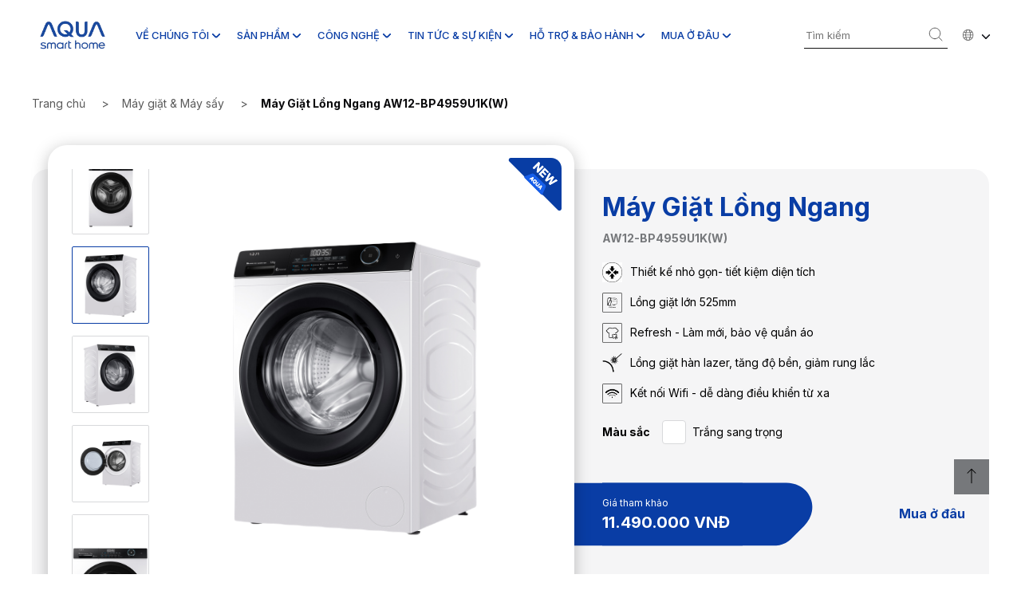

--- FILE ---
content_type: text/html; charset=UTF-8
request_url: https://aquavietnam.com.vn/san-pham/aw12-bp4959u1kw/
body_size: 32564
content:
<!DOCTYPE html>
<html class="is-loading">

<head>
    <meta charset="UTF-8">
    <meta http-equiv="Content-Type" content="text/html; charset=UTF-8" />
    <meta name="viewport" content="width=device-width,initial-scale=1,minimum-scale=1,maximum-scale=1,shrink-to-fit=no" />

    <link rel="icon" href="favicon.ico" />

    <!-- STYLE REF -->
    <meta name='robots' content='index, follow, max-image-preview:large, max-snippet:-1, max-video-preview:-1' />

<!-- Google Tag Manager for WordPress by gtm4wp.com -->
<script data-cfasync="false" data-pagespeed-no-defer>
	var gtm4wp_datalayer_name = "dataLayer";
	var dataLayer = dataLayer || [];
</script>
<!-- End Google Tag Manager for WordPress by gtm4wp.com -->
	<!-- This site is optimized with the Yoast SEO plugin v20.0 - https://yoast.com/wordpress/plugins/seo/ -->
	<title>Máy Giặt Lồng Ngang - AQUA</title>
	<link rel="canonical" href="https://aquavietnam.com.vn/san-pham/aw12-bp4959u1kw/" />
	<meta property="og:locale" content="en_US" />
	<meta property="og:type" content="article" />
	<meta property="og:title" content="Máy Giặt Lồng Ngang - AQUA" />
	<meta property="og:url" content="https://aquavietnam.com.vn/san-pham/aw12-bp4959u1kw/" />
	<meta property="og:site_name" content="AQUA" />
	<meta property="article:modified_time" content="2024-10-08T02:19:32+00:00" />
	<meta name="twitter:card" content="summary_large_image" />
	<script type="application/ld+json" class="yoast-schema-graph">{"@context":"https://schema.org","@graph":[{"@type":"WebPage","@id":"https://aquavietnam.com.vn/san-pham/aw12-bp4959u1kw/","url":"https://aquavietnam.com.vn/san-pham/aw12-bp4959u1kw/","name":"Máy Giặt Lồng Ngang - AQUA","isPartOf":{"@id":"https://aquavietnam.com.vn/#website"},"datePublished":"2024-06-14T09:40:51+00:00","dateModified":"2024-10-08T02:19:32+00:00","breadcrumb":{"@id":"https://aquavietnam.com.vn/san-pham/aw12-bp4959u1kw/#breadcrumb"},"inLanguage":"en-US","potentialAction":[{"@type":"ReadAction","target":["https://aquavietnam.com.vn/san-pham/aw12-bp4959u1kw/"]}]},{"@type":"BreadcrumbList","@id":"https://aquavietnam.com.vn/san-pham/aw12-bp4959u1kw/#breadcrumb","itemListElement":[{"@type":"ListItem","position":1,"name":"Home","item":"https://aquavietnam.com.vn/"},{"@type":"ListItem","position":2,"name":"Máy Giặt Lồng Ngang"}]},{"@type":"WebSite","@id":"https://aquavietnam.com.vn/#website","url":"https://aquavietnam.com.vn/","name":"AQUA","description":"AQUA Vietnam","potentialAction":[{"@type":"SearchAction","target":{"@type":"EntryPoint","urlTemplate":"https://aquavietnam.com.vn/?s={search_term_string}"},"query-input":"required name=search_term_string"}],"inLanguage":"en-US"}]}</script>
	<!-- / Yoast SEO plugin. -->


<link rel='dns-prefetch' href='//www.googletagmanager.com' />
<link rel="alternate" type="application/rss+xml" title="AQUA &raquo; Feed" href="https://aquavietnam.com.vn/feed/" />
<link rel="alternate" type="application/rss+xml" title="AQUA &raquo; Comments Feed" href="https://aquavietnam.com.vn/comments/feed/" />
<link rel="alternate" title="oEmbed (JSON)" type="application/json+oembed" href="https://aquavietnam.com.vn/wp-json/oembed/1.0/embed?url=https%3A%2F%2Faquavietnam.com.vn%2Fsan-pham%2Faw12-bp4959u1kw%2F" />
<link rel="alternate" title="oEmbed (XML)" type="text/xml+oembed" href="https://aquavietnam.com.vn/wp-json/oembed/1.0/embed?url=https%3A%2F%2Faquavietnam.com.vn%2Fsan-pham%2Faw12-bp4959u1kw%2F&#038;format=xml" />
<style id='wp-img-auto-sizes-contain-inline-css'>
img:is([sizes=auto i],[sizes^="auto," i]){contain-intrinsic-size:3000px 1500px}
/*# sourceURL=wp-img-auto-sizes-contain-inline-css */
</style>
<style id='wp-emoji-styles-inline-css'>

	img.wp-smiley, img.emoji {
		display: inline !important;
		border: none !important;
		box-shadow: none !important;
		height: 1em !important;
		width: 1em !important;
		margin: 0 0.07em !important;
		vertical-align: -0.1em !important;
		background: none !important;
		padding: 0 !important;
	}
/*# sourceURL=wp-emoji-styles-inline-css */
</style>
<style id='wp-block-library-inline-css'>
:root{--wp-block-synced-color:#7a00df;--wp-block-synced-color--rgb:122,0,223;--wp-bound-block-color:var(--wp-block-synced-color);--wp-editor-canvas-background:#ddd;--wp-admin-theme-color:#007cba;--wp-admin-theme-color--rgb:0,124,186;--wp-admin-theme-color-darker-10:#006ba1;--wp-admin-theme-color-darker-10--rgb:0,107,160.5;--wp-admin-theme-color-darker-20:#005a87;--wp-admin-theme-color-darker-20--rgb:0,90,135;--wp-admin-border-width-focus:2px}@media (min-resolution:192dpi){:root{--wp-admin-border-width-focus:1.5px}}.wp-element-button{cursor:pointer}:root .has-very-light-gray-background-color{background-color:#eee}:root .has-very-dark-gray-background-color{background-color:#313131}:root .has-very-light-gray-color{color:#eee}:root .has-very-dark-gray-color{color:#313131}:root .has-vivid-green-cyan-to-vivid-cyan-blue-gradient-background{background:linear-gradient(135deg,#00d084,#0693e3)}:root .has-purple-crush-gradient-background{background:linear-gradient(135deg,#34e2e4,#4721fb 50%,#ab1dfe)}:root .has-hazy-dawn-gradient-background{background:linear-gradient(135deg,#faaca8,#dad0ec)}:root .has-subdued-olive-gradient-background{background:linear-gradient(135deg,#fafae1,#67a671)}:root .has-atomic-cream-gradient-background{background:linear-gradient(135deg,#fdd79a,#004a59)}:root .has-nightshade-gradient-background{background:linear-gradient(135deg,#330968,#31cdcf)}:root .has-midnight-gradient-background{background:linear-gradient(135deg,#020381,#2874fc)}:root{--wp--preset--font-size--normal:16px;--wp--preset--font-size--huge:42px}.has-regular-font-size{font-size:1em}.has-larger-font-size{font-size:2.625em}.has-normal-font-size{font-size:var(--wp--preset--font-size--normal)}.has-huge-font-size{font-size:var(--wp--preset--font-size--huge)}.has-text-align-center{text-align:center}.has-text-align-left{text-align:left}.has-text-align-right{text-align:right}.has-fit-text{white-space:nowrap!important}#end-resizable-editor-section{display:none}.aligncenter{clear:both}.items-justified-left{justify-content:flex-start}.items-justified-center{justify-content:center}.items-justified-right{justify-content:flex-end}.items-justified-space-between{justify-content:space-between}.screen-reader-text{border:0;clip-path:inset(50%);height:1px;margin:-1px;overflow:hidden;padding:0;position:absolute;width:1px;word-wrap:normal!important}.screen-reader-text:focus{background-color:#ddd;clip-path:none;color:#444;display:block;font-size:1em;height:auto;left:5px;line-height:normal;padding:15px 23px 14px;text-decoration:none;top:5px;width:auto;z-index:100000}html :where(.has-border-color){border-style:solid}html :where([style*=border-top-color]){border-top-style:solid}html :where([style*=border-right-color]){border-right-style:solid}html :where([style*=border-bottom-color]){border-bottom-style:solid}html :where([style*=border-left-color]){border-left-style:solid}html :where([style*=border-width]){border-style:solid}html :where([style*=border-top-width]){border-top-style:solid}html :where([style*=border-right-width]){border-right-style:solid}html :where([style*=border-bottom-width]){border-bottom-style:solid}html :where([style*=border-left-width]){border-left-style:solid}html :where(img[class*=wp-image-]){height:auto;max-width:100%}:where(figure){margin:0 0 1em}html :where(.is-position-sticky){--wp-admin--admin-bar--position-offset:var(--wp-admin--admin-bar--height,0px)}@media screen and (max-width:600px){html :where(.is-position-sticky){--wp-admin--admin-bar--position-offset:0px}}

/*# sourceURL=wp-block-library-inline-css */
</style><style id='global-styles-inline-css'>
:root{--wp--preset--aspect-ratio--square: 1;--wp--preset--aspect-ratio--4-3: 4/3;--wp--preset--aspect-ratio--3-4: 3/4;--wp--preset--aspect-ratio--3-2: 3/2;--wp--preset--aspect-ratio--2-3: 2/3;--wp--preset--aspect-ratio--16-9: 16/9;--wp--preset--aspect-ratio--9-16: 9/16;--wp--preset--color--black: #000000;--wp--preset--color--cyan-bluish-gray: #abb8c3;--wp--preset--color--white: #ffffff;--wp--preset--color--pale-pink: #f78da7;--wp--preset--color--vivid-red: #cf2e2e;--wp--preset--color--luminous-vivid-orange: #ff6900;--wp--preset--color--luminous-vivid-amber: #fcb900;--wp--preset--color--light-green-cyan: #7bdcb5;--wp--preset--color--vivid-green-cyan: #00d084;--wp--preset--color--pale-cyan-blue: #8ed1fc;--wp--preset--color--vivid-cyan-blue: #0693e3;--wp--preset--color--vivid-purple: #9b51e0;--wp--preset--gradient--vivid-cyan-blue-to-vivid-purple: linear-gradient(135deg,rgb(6,147,227) 0%,rgb(155,81,224) 100%);--wp--preset--gradient--light-green-cyan-to-vivid-green-cyan: linear-gradient(135deg,rgb(122,220,180) 0%,rgb(0,208,130) 100%);--wp--preset--gradient--luminous-vivid-amber-to-luminous-vivid-orange: linear-gradient(135deg,rgb(252,185,0) 0%,rgb(255,105,0) 100%);--wp--preset--gradient--luminous-vivid-orange-to-vivid-red: linear-gradient(135deg,rgb(255,105,0) 0%,rgb(207,46,46) 100%);--wp--preset--gradient--very-light-gray-to-cyan-bluish-gray: linear-gradient(135deg,rgb(238,238,238) 0%,rgb(169,184,195) 100%);--wp--preset--gradient--cool-to-warm-spectrum: linear-gradient(135deg,rgb(74,234,220) 0%,rgb(151,120,209) 20%,rgb(207,42,186) 40%,rgb(238,44,130) 60%,rgb(251,105,98) 80%,rgb(254,248,76) 100%);--wp--preset--gradient--blush-light-purple: linear-gradient(135deg,rgb(255,206,236) 0%,rgb(152,150,240) 100%);--wp--preset--gradient--blush-bordeaux: linear-gradient(135deg,rgb(254,205,165) 0%,rgb(254,45,45) 50%,rgb(107,0,62) 100%);--wp--preset--gradient--luminous-dusk: linear-gradient(135deg,rgb(255,203,112) 0%,rgb(199,81,192) 50%,rgb(65,88,208) 100%);--wp--preset--gradient--pale-ocean: linear-gradient(135deg,rgb(255,245,203) 0%,rgb(182,227,212) 50%,rgb(51,167,181) 100%);--wp--preset--gradient--electric-grass: linear-gradient(135deg,rgb(202,248,128) 0%,rgb(113,206,126) 100%);--wp--preset--gradient--midnight: linear-gradient(135deg,rgb(2,3,129) 0%,rgb(40,116,252) 100%);--wp--preset--font-size--small: 13px;--wp--preset--font-size--medium: 20px;--wp--preset--font-size--large: 36px;--wp--preset--font-size--x-large: 42px;--wp--preset--spacing--20: 0.44rem;--wp--preset--spacing--30: 0.67rem;--wp--preset--spacing--40: 1rem;--wp--preset--spacing--50: 1.5rem;--wp--preset--spacing--60: 2.25rem;--wp--preset--spacing--70: 3.38rem;--wp--preset--spacing--80: 5.06rem;--wp--preset--shadow--natural: 6px 6px 9px rgba(0, 0, 0, 0.2);--wp--preset--shadow--deep: 12px 12px 50px rgba(0, 0, 0, 0.4);--wp--preset--shadow--sharp: 6px 6px 0px rgba(0, 0, 0, 0.2);--wp--preset--shadow--outlined: 6px 6px 0px -3px rgb(255, 255, 255), 6px 6px rgb(0, 0, 0);--wp--preset--shadow--crisp: 6px 6px 0px rgb(0, 0, 0);}:where(.is-layout-flex){gap: 0.5em;}:where(.is-layout-grid){gap: 0.5em;}body .is-layout-flex{display: flex;}.is-layout-flex{flex-wrap: wrap;align-items: center;}.is-layout-flex > :is(*, div){margin: 0;}body .is-layout-grid{display: grid;}.is-layout-grid > :is(*, div){margin: 0;}:where(.wp-block-columns.is-layout-flex){gap: 2em;}:where(.wp-block-columns.is-layout-grid){gap: 2em;}:where(.wp-block-post-template.is-layout-flex){gap: 1.25em;}:where(.wp-block-post-template.is-layout-grid){gap: 1.25em;}.has-black-color{color: var(--wp--preset--color--black) !important;}.has-cyan-bluish-gray-color{color: var(--wp--preset--color--cyan-bluish-gray) !important;}.has-white-color{color: var(--wp--preset--color--white) !important;}.has-pale-pink-color{color: var(--wp--preset--color--pale-pink) !important;}.has-vivid-red-color{color: var(--wp--preset--color--vivid-red) !important;}.has-luminous-vivid-orange-color{color: var(--wp--preset--color--luminous-vivid-orange) !important;}.has-luminous-vivid-amber-color{color: var(--wp--preset--color--luminous-vivid-amber) !important;}.has-light-green-cyan-color{color: var(--wp--preset--color--light-green-cyan) !important;}.has-vivid-green-cyan-color{color: var(--wp--preset--color--vivid-green-cyan) !important;}.has-pale-cyan-blue-color{color: var(--wp--preset--color--pale-cyan-blue) !important;}.has-vivid-cyan-blue-color{color: var(--wp--preset--color--vivid-cyan-blue) !important;}.has-vivid-purple-color{color: var(--wp--preset--color--vivid-purple) !important;}.has-black-background-color{background-color: var(--wp--preset--color--black) !important;}.has-cyan-bluish-gray-background-color{background-color: var(--wp--preset--color--cyan-bluish-gray) !important;}.has-white-background-color{background-color: var(--wp--preset--color--white) !important;}.has-pale-pink-background-color{background-color: var(--wp--preset--color--pale-pink) !important;}.has-vivid-red-background-color{background-color: var(--wp--preset--color--vivid-red) !important;}.has-luminous-vivid-orange-background-color{background-color: var(--wp--preset--color--luminous-vivid-orange) !important;}.has-luminous-vivid-amber-background-color{background-color: var(--wp--preset--color--luminous-vivid-amber) !important;}.has-light-green-cyan-background-color{background-color: var(--wp--preset--color--light-green-cyan) !important;}.has-vivid-green-cyan-background-color{background-color: var(--wp--preset--color--vivid-green-cyan) !important;}.has-pale-cyan-blue-background-color{background-color: var(--wp--preset--color--pale-cyan-blue) !important;}.has-vivid-cyan-blue-background-color{background-color: var(--wp--preset--color--vivid-cyan-blue) !important;}.has-vivid-purple-background-color{background-color: var(--wp--preset--color--vivid-purple) !important;}.has-black-border-color{border-color: var(--wp--preset--color--black) !important;}.has-cyan-bluish-gray-border-color{border-color: var(--wp--preset--color--cyan-bluish-gray) !important;}.has-white-border-color{border-color: var(--wp--preset--color--white) !important;}.has-pale-pink-border-color{border-color: var(--wp--preset--color--pale-pink) !important;}.has-vivid-red-border-color{border-color: var(--wp--preset--color--vivid-red) !important;}.has-luminous-vivid-orange-border-color{border-color: var(--wp--preset--color--luminous-vivid-orange) !important;}.has-luminous-vivid-amber-border-color{border-color: var(--wp--preset--color--luminous-vivid-amber) !important;}.has-light-green-cyan-border-color{border-color: var(--wp--preset--color--light-green-cyan) !important;}.has-vivid-green-cyan-border-color{border-color: var(--wp--preset--color--vivid-green-cyan) !important;}.has-pale-cyan-blue-border-color{border-color: var(--wp--preset--color--pale-cyan-blue) !important;}.has-vivid-cyan-blue-border-color{border-color: var(--wp--preset--color--vivid-cyan-blue) !important;}.has-vivid-purple-border-color{border-color: var(--wp--preset--color--vivid-purple) !important;}.has-vivid-cyan-blue-to-vivid-purple-gradient-background{background: var(--wp--preset--gradient--vivid-cyan-blue-to-vivid-purple) !important;}.has-light-green-cyan-to-vivid-green-cyan-gradient-background{background: var(--wp--preset--gradient--light-green-cyan-to-vivid-green-cyan) !important;}.has-luminous-vivid-amber-to-luminous-vivid-orange-gradient-background{background: var(--wp--preset--gradient--luminous-vivid-amber-to-luminous-vivid-orange) !important;}.has-luminous-vivid-orange-to-vivid-red-gradient-background{background: var(--wp--preset--gradient--luminous-vivid-orange-to-vivid-red) !important;}.has-very-light-gray-to-cyan-bluish-gray-gradient-background{background: var(--wp--preset--gradient--very-light-gray-to-cyan-bluish-gray) !important;}.has-cool-to-warm-spectrum-gradient-background{background: var(--wp--preset--gradient--cool-to-warm-spectrum) !important;}.has-blush-light-purple-gradient-background{background: var(--wp--preset--gradient--blush-light-purple) !important;}.has-blush-bordeaux-gradient-background{background: var(--wp--preset--gradient--blush-bordeaux) !important;}.has-luminous-dusk-gradient-background{background: var(--wp--preset--gradient--luminous-dusk) !important;}.has-pale-ocean-gradient-background{background: var(--wp--preset--gradient--pale-ocean) !important;}.has-electric-grass-gradient-background{background: var(--wp--preset--gradient--electric-grass) !important;}.has-midnight-gradient-background{background: var(--wp--preset--gradient--midnight) !important;}.has-small-font-size{font-size: var(--wp--preset--font-size--small) !important;}.has-medium-font-size{font-size: var(--wp--preset--font-size--medium) !important;}.has-large-font-size{font-size: var(--wp--preset--font-size--large) !important;}.has-x-large-font-size{font-size: var(--wp--preset--font-size--x-large) !important;}
/*# sourceURL=global-styles-inline-css */
</style>

<style id='classic-theme-styles-inline-css'>
/*! This file is auto-generated */
.wp-block-button__link{color:#fff;background-color:#32373c;border-radius:9999px;box-shadow:none;text-decoration:none;padding:calc(.667em + 2px) calc(1.333em + 2px);font-size:1.125em}.wp-block-file__button{background:#32373c;color:#fff;text-decoration:none}
/*# sourceURL=/wp-includes/css/classic-themes.min.css */
</style>
<link rel='stylesheet' id='ce_responsive-css' href='https://aquavietnam.com.vn/wp-content/plugins/simple-embed-code/css/video-container.min.css?ver=2.3.9' media='all' />
<link rel='stylesheet' id='slick-css-css' href='https://aquavietnam.com.vn/wp-content/themes/aqua-themes-2306/assets/css/vendors/slick.css?ver=6.9' media='all' />
<link rel='stylesheet' id='main-themes-styles-css' href='https://aquavietnam.com.vn/wp-content/themes/aqua-themes-2306/assets/css/styles.css?ver=6.9' media='all' />
<script src="https://aquavietnam.com.vn/wp-content/themes/aqua-themes-2306/assets/js/jquery-3.3.1.min.js?ver=6.9" id="jquery-js"></script>
<link rel="https://api.w.org/" href="https://aquavietnam.com.vn/wp-json/" /><link rel="EditURI" type="application/rsd+xml" title="RSD" href="https://aquavietnam.com.vn/xmlrpc.php?rsd" />
<meta name="generator" content="WordPress 6.9" />
<link rel='shortlink' href='https://aquavietnam.com.vn/?p=26747' />
<meta name="generator" content="Site Kit by Google 1.163.0" /><script type="text/javascript">
(function(url){
	if(/(?:Chrome\/26\.0\.1410\.63 Safari\/537\.31|WordfenceTestMonBot)/.test(navigator.userAgent)){ return; }
	var addEvent = function(evt, handler) {
		if (window.addEventListener) {
			document.addEventListener(evt, handler, false);
		} else if (window.attachEvent) {
			document.attachEvent('on' + evt, handler);
		}
	};
	var removeEvent = function(evt, handler) {
		if (window.removeEventListener) {
			document.removeEventListener(evt, handler, false);
		} else if (window.detachEvent) {
			document.detachEvent('on' + evt, handler);
		}
	};
	var evts = 'contextmenu dblclick drag dragend dragenter dragleave dragover dragstart drop keydown keypress keyup mousedown mousemove mouseout mouseover mouseup mousewheel scroll'.split(' ');
	var logHuman = function() {
		if (window.wfLogHumanRan) { return; }
		window.wfLogHumanRan = true;
		var wfscr = document.createElement('script');
		wfscr.type = 'text/javascript';
		wfscr.async = true;
		wfscr.src = url + '&r=' + Math.random();
		(document.getElementsByTagName('head')[0]||document.getElementsByTagName('body')[0]).appendChild(wfscr);
		for (var i = 0; i < evts.length; i++) {
			removeEvent(evts[i], logHuman);
		}
	};
	for (var i = 0; i < evts.length; i++) {
		addEvent(evts[i], logHuman);
	}
})('//aquavietnam.com.vn/?wordfence_lh=1&hid=24965FC227BD4D23CD452251C9380E21');
</script>
<!-- Google Tag Manager for WordPress by gtm4wp.com -->
<!-- GTM Container placement set to automatic -->
<script data-cfasync="false" data-pagespeed-no-defer type="text/javascript">
	var dataLayer_content = {"pagePostType":"product","pagePostType2":"single-product","pagePostAuthor":"AQUA Editor"};
	dataLayer.push( dataLayer_content );
</script>
<script data-cfasync="false">
(function(w,d,s,l,i){w[l]=w[l]||[];w[l].push({'gtm.start':
new Date().getTime(),event:'gtm.js'});var f=d.getElementsByTagName(s)[0],
j=d.createElement(s),dl=l!='dataLayer'?'&l='+l:'';j.async=true;j.src=
'//www.googletagmanager.com/gtm.'+'js?id='+i+dl;f.parentNode.insertBefore(j,f);
})(window,document,'script','dataLayer','GTM-K3GPTP6');
</script>
<!-- End Google Tag Manager -->
<!-- End Google Tag Manager for WordPress by gtm4wp.com --><link rel="icon" href="https://aquavietnam.com.vn/wp-content/uploads/2022/05/cropped-logo-footer-1-32x32.png" sizes="32x32" />
<link rel="icon" href="https://aquavietnam.com.vn/wp-content/uploads/2022/05/cropped-logo-footer-1-192x192.png" sizes="192x192" />
<link rel="apple-touch-icon" href="https://aquavietnam.com.vn/wp-content/uploads/2022/05/cropped-logo-footer-1-180x180.png" />
<meta name="msapplication-TileImage" content="https://aquavietnam.com.vn/wp-content/uploads/2022/05/cropped-logo-footer-1-270x270.png" />
    <!-- STYLE REF - END -->
</head>

<body class="wp-singular product-template-default single single-product postid-26747 wp-theme-aqua-themes-2306 with-fixed-header aqua-2022">
    
<!-- GTM Container placement set to automatic -->
<!-- Google Tag Manager (noscript) -->
<noscript><iframe src="https://www.googletagmanager.com/ns.html?id=1" height="0" width="0" style="display:none;visibility:hidden" aria-hidden="true"></iframe></noscript>
<!-- End Google Tag Manager (noscript) -->    <!-- HEADER -->
    <header class="page-header no-shadow" id="aquavn-header">
        <!-- Container -->
        <div class="container header-layout">
            <!-- Logo menu group -->
            <div class="logo-menu-group">
                <!-- Logo -->
                <figure class="img-holder header-logo">
                    <a href="https://aquavietnam.com.vn"><img src="https://aquavietnam.com.vn/wp-content/themes/aqua-themes-2306/assets/img/aqua-logo.png" alt="" width="102px" height="45px"/></a>
                </figure>

                <!-- DESKTOP Header Menu -->
                <ul class="header-menu mb-hide">
  <!-- About Us Menu -->
  <li class="nav-item with-child-menu ">
    <a href="https://aquavietnam.com.vn/ve-chung-toi">Về chúng tôi <span class="arrow"></span></a>

    <div class="sub-menu">
      <div class="container menu-layout">
        <!-- Left Menu Column -->
        <div class="sub-menu-left-col">
          <h3 class="menu-title">VỀ CHÚNG TÔI</h3>
          <ul class="about-us-sub-menu">
            <li class="nav-item">
              <a href="https://aquavietnam.com.vn/ve-chung-toi">
                <figure class="icon img-holder">
                  <picture class="flexible-img">
                    <source srcset="[data-uri]" media="(max-width:1024px)">
                    <img class="lazy" data-src="https://aquavietnam.com.vn/wp-content/themes/aqua-themes-2306/assets/img/icons/menu-about-ico.svg" alt="" width="36px" height="36px">
                  </picture>
                </figure>
                <span class="context">Giới thiệu <br>AQUA Việt Nam</span>
              </a>
            </li>
            <li class="nav-item">
              <a href="https://aquavietnam.com.vn/lich-su-hinh-thanh">
                <figure class="icon img-holder">
                  <picture class="flexible-img">
                    <source srcset="[data-uri]" media="(max-width:1024px)">
                    <img class="lazy" data-src="https://aquavietnam.com.vn/wp-content/themes/aqua-themes-2306/assets/img/icons/menu-history-ico.svg" alt="" width="36px" height="36px">
                  </picture>
                </figure>
                <span class="context">Lịch sử <br>hình thành</span>
              </a>
            </li>
            <li class="nav-item">
              <a href="https://aquavietnam.com.vn/thanh-tuu">
                <figure class="icon img-holder">
                  <picture class="flexible-img">
                    <source srcset="[data-uri]" media="(max-width:1024px)">
                    <img class="lazy" data-src="https://aquavietnam.com.vn/wp-content/themes/aqua-themes-2306/assets/img/icons/menu-award-ico.svg" alt="" width="36px" height="36px">
                  </picture>
                </figure>
                <span class="context">Thành tựu <br>đạt được</span>
              </a>
            </li>
            <li class="nav-item">
              <a href="https://aquavietnam.com.vn/tap-doan-haier">
                <figure class="icon img-holder">
                  <picture class="flexible-img">
                    <source srcset="[data-uri]" media="(max-width:1024px)">
                    <img class="lazy" data-src="https://aquavietnam.com.vn/wp-content/themes/aqua-themes-2306/assets/img/icons/menu-about-haier-ico.svg" alt="" width="36px" height="36px">
                  </picture>
                </figure>
                <span class="context">Tập đoàn Haier</span>
              </a>
            </li>
            <li class="nav-item">
              <a href="https://aquavietnam.com.vn/tuyen-dung">
                <figure class="icon img-holder">
                  <picture class="flexible-img">
                    <source srcset="[data-uri]" media="(max-width:1024px)">
                    <img class="lazy" data-src="https://aquavietnam.com.vn/wp-content/themes/aqua-themes-2306/assets/img/icons/menu-career-ico.svg" alt="" width="36px" height="36px">
                  </picture>
                </figure>
                <span class="context">Tuyển dụng</span>
              </a>
            </li>
            <li class="nav-item">
              <a href="https://aquavietnam.com.vn/lien-he">
                <figure class="icon img-holder">
                  <picture class="flexible-img">
                    <source srcset="[data-uri]" media="(max-width:1024px)">
                    <img class="lazy" data-src="https://aquavietnam.com.vn/wp-content/themes/aqua-themes-2306/assets/img/icons/menu-contact-ico.svg" alt="" width="36px" height="36px">
                  </picture>
                </figure>
                <span class="context">Liên hệ</span>
              </a>
            </li>
          </ul>
        </div>

        <!-- Right Thumbnail Column -->
        <div class="sub-menu-right-col">
          <div class="thumbnail-el">
            <figure class="menu-thumbnail img-holder">
              <picture class="flexible-img">
                <source srcset="[data-uri]" media="(max-width:1024px)">
                <img src="https://aquavietnam.com.vn/wp-content/uploads/2022/06/about-menu-thumbnail-1.jpg" width="343px" height="162px" alt="">
              </picture>
            </figure>
            <figure class="menu-shadow img-holder">
              <picture class="flexible-img">
                <source srcset="[data-uri]" media="(max-width:1024px)">
                <img src="https://aquavietnam.com.vn/wp-content/uploads/2022/06/about-menu-thumbnail-1.jpg" width="343px" height="162px" alt="">
              </picture>
            </figure>
          </div>
        </div>
      </div>
    </div>
  </li>

  <!-- Products Menu -->
  <li class="nav-item with-child-menu ">
    <a href="https://aquavietnam.com.vn/san-pham-noi-bat">Sản phẩm</a> <span class="arrow"></span>

    <div class="sub-menu">
      <div class="container menu-layout">
        <!-- Left Menu Column -->
        <div class="sub-menu-left-col">
          <h3 class="menu-title">Sản phẩm</h3>
          <ul class="product-sub-menu">
            <li class="nav-item">
              <a href="https://aquavietnam.com.vn/danh-muc-san-pham/tivi">
                <figure class="icon img-holder">
                  <picture class="flexible-img">
                    <source srcset="[data-uri]" media="(max-width:1024px)">
                    <img class="lazy" data-src="https://aquavietnam.com.vn/wp-content/themes/aqua-themes-2306/assets/img/icons/menu-products-tv-ico.svg" alt="" width="36px" height="36px">
                  </picture>
                </figure>
                <span class="context">TV</span>
              </a>
            </li>
            <li class="nav-item">
              <a href="https://aquavietnam.com.vn/danh-muc-san-pham/tu-lanh">
                <figure class="icon img-holder">
                  <picture class="flexible-img">
                    <source srcset="[data-uri]" media="(max-width:1024px)">
                    <img class="lazy" data-src="https://aquavietnam.com.vn/wp-content/themes/aqua-themes-2306/assets/img/icons/menu-products-fridge-ico.svg" alt="" width="36px" height="36px">
                  </picture>
                </figure>
                <span class="context">Tủ lạnh</span>
              </a>
            </li>
            <li class="nav-item">
              <a href="https://aquavietnam.com.vn/danh-muc-san-pham/may-giat">
                <figure class="icon img-holder">
                  <picture class="flexible-img">
                    <source srcset="[data-uri]" media="(max-width:1024px)">
                    <img class="lazy" data-src="https://aquavietnam.com.vn/wp-content/themes/aqua-themes-2306/assets/img/icons/menu-products-washing-machine-ico.svg" alt="" width="36px" height="36px">
                  </picture>
                </figure>
                <span class="context">Máy giặt & <br>máy sấy</span>
              </a>
            </li>
            <li class="nav-item">
              <a href="https://aquavietnam.com.vn/danh-muc-san-pham/may-dieu-hoa">
                <figure class="icon img-holder">
                  <picture class="flexible-img">
                    <source srcset="[data-uri]" media="(max-width:1024px)">
                    <img class="lazy" data-src="https://aquavietnam.com.vn/wp-content/themes/aqua-themes-2306/assets/img/icons/menu-products-ac-ico.svg" alt="" width="36px" height="36px">
                  </picture>
                </figure>
                <span class="context">Máy điều hòa</span>
              </a>
            </li>
            <li class="nav-item">
              <a href="https://aquavietnam.com.vn/danh-muc-san-pham/tu-mat">
                <figure class="icon img-holder">
                  <picture class="flexible-img">
                    <source srcset="[data-uri]" media="(max-width:1024px)">
                    <img class="lazy" data-src="https://aquavietnam.com.vn/wp-content/themes/aqua-themes-2306/assets/img/icons/menu-products-cooler-ico.svg" alt="" width="36px" height="36px">
                  </picture>
                </figure>
                <span class="context">Tủ mát</span>
              </a>
            </li>
            <li class="nav-item">
              <a href="https://aquavietnam.com.vn/danh-muc-san-pham/tu-dong">
                <figure class="icon img-holder">
                  <picture class="flexible-img">
                    <source srcset="[data-uri]" media="(max-width:1024px)">
                    <img src="https://aquavietnam.com.vn/wp-content/themes/aqua-themes-2306/assets/img/icons/menu-products-freezer-ico.svg" alt="" width="36px" height="36px">
                  </picture>
                </figure>
                <span class="context">tủ đông</span>
              </a>
            </li>
            <li class="nav-item">
              <a href="https://aquavietnam.com.vn/danh-muc-san-pham/dieu-hoa-thuong-mai">
                <figure class="icon img-holder">
                  <picture class="flexible-img">
                    <source srcset="[data-uri]" media="(max-width:1024px)">
                    <img src="https://aquavietnam.com.vn/wp-content/themes/aqua-themes-2306/assets/img/icons/menu-products-industrial-ac-ico.svg" alt="" width="36px" height="36px">
                  </picture>
                </figure>
                <span class="context">Điều hòa<br>thương mại</span>
              </a>
            </li>
            <li class="nav-item">
              <a href="https://aquavietnam.com.vn/danh-muc-san-pham/may-nuoc-nong">
                <figure class="icon img-holder">
                  <picture class="flexible-img">
                    <source srcset="[data-uri]" media="(max-width:1024px)">
                    <img src="https://aquavietnam.com.vn/wp-content/themes/aqua-themes-2306/assets/img/icons/menu-products-water-heater-ico.svg" alt="" width="36px" height="36px">
                  </picture>
                </figure>
                <span class="context">Máy tắm<br> nước nóng</span>
              </a>
            </li>
            <li class="nav-item">
              <a href="https://aquavietnam.com.vn/danh-muc-san-pham/do-gia-dung">
                <figure class="icon img-holder">
                  <picture class="flexible-img">
                    <source srcset="[data-uri]" media="(max-width:1024px)">
                    <img src="https://aquavietnam.com.vn/wp-content/themes/aqua-themes-2306/assets/img/icons/menu-products-do-gia-dung-ico.svg" alt="" width="36px" height="36px">
                  </picture>
                </figure>
                <span class="context">Đồ gia dụng</span>
              </a>
            </li>
            <li class="nav-item">
              <a href="https://aquavietnam.com.vn/dich-vu-ve-sinh-may">
                <figure class="icon img-holder">
                  <picture class="flexible-img">
                    <source srcset="[data-uri]" media="(max-width:1024px)">
                    <img src="/wp-content/uploads/2025/06/dich-vu-ve-sinh-may.png" alt="" width="36px" height="36px">
                  </picture>
                </figure>
                <span class="context">Dịch vụ<br> vệ sinh máy</span>
              </a>
            </li>
            <li class="nav-item">
              <a href="https://aquavietnam.com.vn/danh-muc-san-pham/hang-gia-dung">
                <figure class="icon img-holder">
                  <picture class="flexible-img">
                    <source srcset="[data-uri]" media="(max-width:1024px)">
                    <img src="https://aquavietnam.com.vn/wp-content/themes/aqua-themes-2306/assets/img/icons/menu-products-others-ico.svg" alt="" width="36px" height="36px">
                  </picture>
                </figure>
                <span class="context">Khác</span>
              </a>
            </li>
          </ul>
        </div>

        <!-- Right Thumbnail Column -->
        <div class="sub-menu-right-col">
          <div class="thumbnail-el">
            <figure class="menu-thumbnail img-holder">
              <picture class="flexible-img">
                <source srcset="[data-uri]" media="(max-width:1024px)">
                <img class="lazy" data-src="https://aquavietnam.com.vn/wp-content/uploads/2025/08/754x366.jpg" width="343px" height="162px" alt="" width="36px" height="36px">
              </picture>
            </figure>
            <figure class="menu-shadow img-holder">
              <picture class="flexible-img">
                <source srcset="[data-uri]" media="(max-width:1024px)">
                <img class="lazy" data-src="https://aquavietnam.com.vn/wp-content/uploads/2025/08/754x366.jpg" width="343px" height="162px" alt="" width="36px" height="36px">
              </picture>
            </figure>
          </div>
        </div>
      </div>
    </div>
  </li>

  <!-- Technology Menu -->
  <li class="nav-item with-child-menu">
    <a href="">Công nghệ</a> <span class="arrow"></span>

    <div class="sub-menu">
      <div class="container menu-layout">
        <!-- Left Menu Column -->
        <div class="sub-menu-left-col">
          <h3 class="menu-title">Công nghệ</h3>
          <ul class="technology-sub-menu">
            <!-- Nav Item -->
            <li class="nav-item">
              <figure class="tech-list-icon img-holder">
                <picture class="flexible-img">
                  <source srcset="[data-uri]" media="(max-width:1024px)">
                  <img class="lazy" data-src="https://aquavietnam.com.vn/wp-content/themes/aqua-themes-2306/assets/img/icons/menu-standard-ico.svg" alt="" width="36px" height="36px">
                </picture>
              </figure>
              <div class="tech-list-info">
                <h4 class="nav-technology-title">
                  <a href="https://aquavietnam.com.vn/khamphachuanaqua">Khám phá <br>chuẩn
                    AQUA
                  </a>
                </h4>

                <ul class="tech-list">
                  <li class="tech-item">
                    <a href="https://aquavietnam.com.vn/khamphachuanaqua">Chuẩn Khỏe mạnh</a>
                  </li>
                  <li class="tech-item">
                    <a href="https://aquavietnam.com.vn/khamphachuanaqua">Chuẩn Tiết kiệm</a>
                  </li>
                  <li class="tech-item">
                    <a href="https://aquavietnam.com.vn/khamphachuanaqua">Chuẩn Tiện nghi</a>
                  </li>
                </ul>
              </div>
            </li>

            <!-- Nav Item -->
            <li class="nav-item">
              <figure class="tech-list-icon img-holder">
                <picture class="flexible-img">
                  <source srcset="[data-uri]" media="(max-width:1024px)">
                  <img class="lazy" data-src="https://aquavietnam.com.vn/wp-content/themes/aqua-themes-2306/assets/img/icons/menu-tech-maintain-ico.svg" alt="" width="36px" height="36px">
                </picture>
              </figure>
              <div class="tech-list-info">
                <h4 class="nav-technology-title">
                  <a href="https://aquavietnam.com.vn/bao-hanh-dong-co-tron-doi">
                    Bảo hành<br>động cơ trọn đời
                  </a>
                </h4>
                <ul class="tech-list">
                  <li class="tech-item">
                    <a href="https://aquavietnam.com.vn/bao-hanh-dong-co-tron-doi">
                      Động cơ DD Inverter
                    </a>
                  </li>
                  <li class="tech-item">
                    <a href="https://aquavietnam.com.vn/bao-hanh-dong-co-tron-doi">
                      Động cơ danh tiếng Fisher & Paykel
                    </a>
                  </li>
                  <li class="tech-item">
                    <a href="https://aquavietnam.com.vn/bao-hanh-dong-co-tron-doi">
                      Hệ thống H-Care
                    </a>
                  </li>
                </ul>
              </div>
            </li>

            <!-- Nav Item -->
            <li class="nav-item">
              <figure class="tech-list-icon img-holder">
                <picture class="flexible-img">
                  <source srcset="[data-uri]" media="(max-width:1024px)">
                  <img class="lazy" data-src="https://aquavietnam.com.vn/wp-content/themes/aqua-themes-2306/assets/img/icons/menu-magic-cooling-ico.svg" alt="" width="36px" height="36px">
                </picture>
              </figure>
              <div class="tech-list-info">
                <h4 class="nav-technology-title">
                  <a href="https://aquavietnam.com.vn/cong-nghe-magic-cooling">
                    Công nghệ<br>Magic Cooling
                  </a>
                </h4>

                <ul class="tech-list">
                  <li class="tech-item">
                    <a href="https://aquavietnam.com.vn/cong-nghe-magic-cooling">Flexible Fresh Pro</a>
                  </li>
                  <li class="tech-item">
                    <a href="https://aquavietnam.com.vn/cong-nghe-magic-cooling">Soft Freezing Pro</a>
                  </li>
                  <li class="tech-item">
                    <a href="https://aquavietnam.com.vn/cong-nghe-magic-cooling">Fast Freezing Pro</a>
                  </li>
                </ul>
              </div>
            </li>
          </ul>
        </div>

        <!-- Right Thumbnail Column -->
        <div class="sub-menu-right-col">
          <div class="thumbnail-el">
            <figure class="menu-thumbnail img-holder">
              <picture class="flexible-img">
                <source srcset="[data-uri]" media="(max-width:1024px)">
                <img class="lazy" data-src="https://aquavietnam.com.vn/wp-content/uploads/2022/06/technology-menu-thumbnail-1.jpg" width="343px" height="162px" alt="">
              </picture>
            </figure>
            <figure class="menu-shadow img-holder">
              <picture class="flexible-img">
                <source srcset="[data-uri]" media="(max-width:1024px)">
                <img class="lazy" data-src="https://aquavietnam.com.vn/wp-content/uploads/2022/06/technology-menu-thumbnail-1.jpg" width="343px" height="162px" alt="">
              </picture>
            </figure>
          </div>
        </div>
      </div>
    </div>
  </li>

  <!-- Blog menu -->
  <li class="nav-item with-child-menu ">
    <a href="https://aquavietnam.com.vn/tin-tuc">Tin tức & sự kiện</a> <span class="arrow"></span>

    <div class="sub-menu">
      <div class="container menu-layout">
        <!-- Left Menu Column -->
        <div class="sub-menu-left-col">
          <h3 class="menu-title">Tin tức & sự kiện</h3>
          <ul class="common-sub-menu">
            <li class="sub-menu-item">
              <a href="https://aquavietnam.com.vn/tin-tuc-su-kien/truyen-thong-su-kien" class="link-wrapper">
                <figure class="ico img-holder">
                  <picture class="flexible-img">
                    <source srcset="[data-uri]" media="(max-width:1024px)">
                    <img class="lazy" data-src="https://aquavietnam.com.vn/wp-content/themes/aqua-themes-2306/assets/img/icons/news/media-event-ico.svg" width="36px" height="36px">
                  </picture>
                </figure>
                <span class="context">Truyền thông<br> sự kiện</span>
              </a>
            </li>

            <li class="sub-menu-item">
              <a href="https://aquavietnam.com.vn/tin-tuc-su-kien/san-pham-moi" class="link-wrapper">
                <figure class="ico img-holder">
                  <picture class="flexible-img">
                    <source srcset="[data-uri]" media="(max-width:1024px)">
                    <img class="lazy" data-src="https://aquavietnam.com.vn/wp-content/themes/aqua-themes-2306/assets/img/icons/news/new-product-ico.svg" width="36px" height="36px">
                  </picture>
                </figure>
                <span class="context">Sản phẩm mới</span>
              </a>
            </li>

            <li class="sub-menu-item">
              <a href="https://aquavietnam.com.vn/tin-tuc-su-kien/tvc" class="link-wrapper">
                <figure class="ico img-holder">
                  <picture class="flexible-img">
                    <source srcset="[data-uri]" media="(max-width:1024px)">
                    <img class="lazy" data-class="lazy" data-src="https://aquavietnam.com.vn/wp-content/themes/aqua-themes-2306/assets/img/icons/news/tvc-ico.svg" width="36px" height="36px">
                  </picture>
                </figure>
                <span class="context">TVC</span>
              </a>
            </li>

            <li class="sub-menu-item">
              <a href="https://aquavietnam.com.vn/tin-tuc-su-kien/blog" class="link-wrapper">
                <figure class="ico img-holder">
                  <picture class="flexible-img">
                    <source srcset="[data-uri]" media="(max-width:1024px)">
                    <img class="lazy" data-src="https://aquavietnam.com.vn/wp-content/themes/aqua-themes-2306/assets/img/icons/news/blog-ico.svg" width="36px" height="36px">
                  </picture>
                </figure>
                <span class="context">Blog</span>
              </a>
            </li>

            <li class="sub-menu-item">
              <a href="https://aquavietnam.com.vn/tin-tuc-su-kien/goc-aqua" class="link-wrapper">
                <figure class="ico img-holder">
                  <picture class="flexible-img">
                    <source srcset="[data-uri]" media="(max-width:1024px)">
                    <img class="lazy" data-src="https://aquavietnam.com.vn/wp-content/themes/aqua-themes-2306/assets/img/icons/news/aqua-corner-ico.svg" width="36px" height="36px">
                  </picture>
                </figure>
                <span class="context">Góc AQUA</span>
              </a>
            </li>
			  
			<li class="sub-menu-item">
              <a href="https://aquavietnam.com.vn/tin-tuc-su-kien/b2b" class="link-wrapper">
                <figure class="ico img-holder">
                  <picture class="flexible-img">
                    <source srcset="[data-uri]" media="(max-width:1024px)">
                    <img class="lazy" data-src="/wp-content/uploads/2025/11/b2b-ico.svg" width="36px" height="36px">
                  </picture>
                </figure>
                <span class="context">B2B</span>
              </a>
            </li>
			  
          </ul>
        </div>

        <!-- Right Thumbnail Column -->
        <div class="sub-menu-right-col">
          <div class="thumbnail-el">
            <figure class="menu-thumbnail img-holder">
              <picture class="flexible-img">
                <source srcset="[data-uri]" media="(max-width:1024px)">
                <img class="lazy" data-src="https://aquavietnam.com.vn/wp-content/uploads/2022/07/shutterstock_2172052623-1-1-e1657625057210.jpg" width="343px" height="162px" alt="" width="36px" height="36px">
              </picture>
            </figure>
            <figure class="menu-shadow img-holder">
              <picture class="flexible-img">
                <source srcset="[data-uri]" media="(max-width:1024px)">
                <img class="lazy" data-src="https://aquavietnam.com.vn/wp-content/uploads/2022/07/shutterstock_2172052623-1-1-e1657625057210.jpg" width="343px" height="162px" alt="" width="36px" height="36px">
              </picture>
            </figure>
          </div>
        </div>
      </div>
    </div>
  </li>

    <!-- Warranty Menu -->
  <li class="nav-item with-child-menu ">
    <a href="https://aquavietnam.com.vn/ho-tro-bao-hanh">Hỗ trợ & bảo hành</a> <span class="arrow"></span>

    <div class="sub-menu">
      <div class="container menu-layout">
        <!-- Left Menu Column -->
        <div class="sub-menu-left-col">
          <!-- Sub Menu Switcher -->
          <ul class="sub-menu-switcher">
            <li class="switch-sub-menu-item active" data-sub-menu-target="support">HỖ TRỢ KỸ THUẬT</li>
            <li class="switch-sub-menu-item" data-sub-menu-target="maintain">BẢO HÀNH & BẢO TRÌ</li>
          </ul>
          <!-- Sub Menu Switcher - END -->
          <ul class="warranty-sub-menu active" data-sub-menu-name="support">
            <li class="warranty-item">
              <a href="https://m.me/aquavietnam" class="link-wrapper">
                <figure class="ico img-holder">
                  <picture class="flexible-img">
                    <source srcset="[data-uri]" media="(max-width:1024px)">
                    <img class="lazy" data-src="https://aquavietnam.com.vn/wp-content/themes/aqua-themes-2306/assets/img/icons/warranty/facebook-ico.svg" width="36px" height="36px">
                  </picture>
                </figure>
                <span class="context">HỖ TRỢ TỪ <br>FACEBOOK</span>
              </a>
            </li>

            <li class="warranty-item">
              <a href="https://ew.aquavietnam.com.vn/Home/SupportRequest" class="link-wrapper">
                <figure class="ico img-holder">
                  <picture class="flexible-img">
                    <source srcset="[data-uri]" media="(max-width:1024px)">
                    <img class="lazy" data-src="https://aquavietnam.com.vn/wp-content/themes/aqua-themes-2306/assets/img/icons/warranty/email-ico.svg" width="36px" height="36px">
                  </picture>
                </figure>
                <span class="context">LIÊN HỆ <br>GÓP Ý</span>
              </a>
            </li>

            <li class="warranty-item">
              <a href="https://aquavietnam.com.vn/cau-hoi-thuong-gap" class="link-wrapper">
                <figure class="ico img-holder">
                  <picture class="flexible-img">
                    <source srcset="[data-uri]" media="(max-width:1024px)">
                    <img class="lazy" data-src="https://aquavietnam.com.vn/wp-content/themes/aqua-themes-2306/assets/img/icons/warranty/faq-ico.svg" width="36px" height="36px">
                  </picture>
                </figure>
                <span class="context">CÂU HỎI <br>THƯỜNG GẶP</span>
              </a>
            </li>
          </ul>

          <ul class="warranty-sub-menu" data-sub-menu-name="maintain">
            <!-- <li class="warranty-item">
              <a href="https://ew.aquavietnam.com.vn/bao-hanh-san-pham" class="link-wrapper">
                <figure class="ico img-holder">
                  <picture class="flexible-img">
                    <source srcset="[data-uri]" media="(max-width:1024px)">
                    <img class="lazy" data-src="https://aquavietnam.com.vn/wp-content/themes/aqua-themes-2306/assets/img/icons/warranty/lookup-ico.svg" width="36px" height="36px">
                  </picture>
                </figure>
                <span class="context">ĐĂNG KÝ BẢO HÀNH <br>ĐIỆN TỬ</span>
              </a>
            </li> -->

            <li class="warranty-item">
              <a href="https://ew.aquavietnam.com.vn/yeu-cau-bao-hanh" class="link-wrapper">
                <figure class="ico img-holder">
                  <picture class="flexible-img">
                    <source srcset="[data-uri]" media="(max-width:1024px)">
                    <img class="lazy" data-src="https://aquavietnam.com.vn/wp-content/themes/aqua-themes-2306/assets/img/icons/warranty/request-ico.svg" width="36px" height="36px">
                  </picture>
                </figure>
                <span class="context">YÊU CẦU BẢO HÀNH</span>
              </a>
            </li>

            <li class="warranty-item">
              <a href="https://ew.aquavietnam.com.vn/kiem-tra-bao-hanh" class="link-wrapper">
                <figure class="ico img-holder">
                  <picture class="flexible-img">
                    <source srcset="[data-uri]" media="(max-width:1024px)">
                    <img class="lazy" data-src="https://aquavietnam.com.vn/wp-content/themes/aqua-themes-2306/assets/img/icons/warranty/lookup-ico.svg" width="36px" height="36px">
                  </picture>
                </figure>
                <span class="context">TRA CỨU BẢO HÀNH</span>
              </a>
            </li>

            <li class="warranty-item">
              <a href="https://aquavietnam.com.vn/tram-bao-hanh" class="link-wrapper">
                <figure class="ico img-holder">
                  <picture class="flexible-img">
                    <source srcset="[data-uri]" media="(max-width:1024px)">
                    <img class="lazy" data-src="https://aquavietnam.com.vn/wp-content/themes/aqua-themes-2306/assets/img/icons/warranty/map-ico.svg" width="36px" height="36px">
                  </picture>
                </figure>
                <span class="context">TRẠM BẢO HÀNH</span>
              </a>
            </li>

            <li class="warranty-item">
              <a href="https://ew.aquavietnam.com.vn/tra-cuu-trang-thai-ycbh" class="link-wrapper">
                <figure class="ico img-holder">
                  <picture class="flexible-img">
                    <source srcset="[data-uri]" media="(max-width:1024px)">
                    <img class="lazy" data-src="https://aquavietnam.com.vn/wp-content/themes/aqua-themes-2306/assets/img/icons/warranty/checkmark-ico.svg" width="36px" height="36px">
                  </picture>
                </figure>
                <span class="context">TRA CỨU <br>TRẠNG THÁI YCBH</span>
              </a>
            </li>

            <!-- <li class="warranty-item">
              <a href="https://aquavietnam.com.vn/huong-dan-dkbh-danh-cho-nguoi-tieu-dung" class="link-wrapper">
                <figure class="ico img-holder">
                  <picture class="flexible-img">
                    <source srcset="[data-uri]" media="(max-width:1024px)">
                    <img class="lazy" data-src="https://aquavietnam.com.vn/wp-content/themes/aqua-themes-2306/assets/img/icons/warranty/contract-ico.svg" width="36px" height="36px">
                  </picture>
                </figure>
                <span class="context">HƯỚNG DẪN ĐKBH<br>
                  CHO NGƯỜI TIÊU DÙNG</span>
              </a>
            </li> -->

            <li class="warranty-item">
              <a href="https://aquavietnam.com.vn/huong-dan-dkbh-danh-cho-dai-ly" class="link-wrapper">
                <figure class="ico img-holder">
                  <picture class="flexible-img">
                    <source srcset="[data-uri]" media="(max-width:1024px)">
                    <img class="lazy" data-src="https://aquavietnam.com.vn/wp-content/themes/aqua-themes-2306/assets/img/icons/warranty/contract-ico.svg" width="36px" height="36px">
                  </picture>
                </figure>
                <span class="context">HƯỚNG DẪN ĐKBH<br>
                  CHO ĐẠI LÝ</span>
              </a>
            </li>
          </ul>
        </div>

        <!-- Right Thumbnail Column -->
        <div class="sub-menu-right-col">
          <div class="thumbnail-el">
            <figure class="menu-thumbnail img-holder">
              <picture class="flexible-img">
                <source srcset="[data-uri]" media="(max-width:1024px)">
                <img src="https://aquavietnam.com.vn/wp-content/themes/aqua-themes-2306/assets/img/header/header-warranty-thumbnail.jpg" width="343px" height="162px" alt="">
              </picture>
            </figure>
            <figure class="menu-shadow img-holder">
              <picture class="flexible-img">
                <source srcset="[data-uri]" media="(max-width:1024px)">
                <img src="https://aquavietnam.com.vn/wp-content/themes/aqua-themes-2306/assets/img/header/header-warranty-thumbnail.jpg" width="343px" height="162px" alt="">
              </picture>
            </figure>
          </div>
        </div>
      </div>
    </div>
  </li>

  <li class="nav-item with-child-menu ">
    <a href="https://aquavietnam.com.vn/tim-cua-hang">Mua ở đâu</a> <span class="arrow"></span>

    <div class="sub-menu">
      <div class="container menu-layout">
        <!-- Left Menu Column -->
        <div class="sub-menu-left-col">
          <h3 class="menu-title">Mua ở đâu</h3>
          <ul class="common-sub-menu">
            <li class="sub-menu-item">
              <a href="https://aquavietnam.com.vn/tim-cua-hang" class="link-wrapper">
                <figure class="ico img-holder">
                  <picture class="flexible-img">
                    <source srcset="[data-uri]" media="(max-width:1024px)">
                    <img class="lazy" data-src="https://aquavietnam.com.vn/wp-content/themes/aqua-themes-2306/assets/img/icons/buy-online/market-ico.svg" width="36px" height="36px">
                  </picture>
                </figure>
                <span class="context">Siêu thị điện máy</span>
              </a>
            </li>

            <li class="sub-menu-item">
              <a href="https://aquavietnam.com.vn/tim-cua-hang/?type=online" class="link-wrapper">
                <figure class="ico img-holder">
                  <picture class="flexible-img">
                    <source srcset="[data-uri]" media="(max-width:1024px)">
                    <img class="lazy" data-src="https://aquavietnam.com.vn/wp-content/themes/aqua-themes-2306/assets/img/icons/buy-online/buy-online-ico.svg" width="36px" height="36px">
                  </picture>
                </figure>
                <span class="context">mua trực tuyến</span>
              </a>
            </li>
          </ul>
        </div>

        <!-- Right Thumbnail Column -->
        <div class="sub-menu-right-col">
          <div class="thumbnail-el">
            <figure class="menu-thumbnail img-holder">
              <picture class="flexible-img">
                <source srcset="[data-uri]" media="(max-width:1024px)">
                <img class="lazy" data-src="https://aquavietnam.com.vn/wp-content/uploads/2022/06/image_2022_06_16T02_57_03_262Z-e1657625110162.jpg" width="343px" height="162px" alt="">
              </picture>
            </figure>
            <figure class="menu-shadow img-holder">
              <picture class="flexible-img">
                <source srcset="[data-uri]" media="(max-width:1024px)">
                <img class="lazy" data-src="https://aquavietnam.com.vn/wp-content/uploads/2022/06/image_2022_06_16T02_57_03_262Z-e1657625110162.jpg" width="343px" height="162px" alt="">
              </picture>
            </figure>
          </div>
        </div>
      </div>
    </div>
  </li>
</ul>                <!-- DESKTOP Header Menu - END -->

                <!-- MOBILE Menu -->
                <div class="header-mb-actions mb-show row">
  <!-- Search Page Action -->
  <div class="search-action">
    <a href="https://aquavietnam.com.vn/?s=">
      <figure class="img-holder action-ico">
        <svg xmlns="http://www.w3.org/2000/svg" width="40" height="40" viewBox="0 0 40 40" fill="none">
          <path d="M18.2571 27.5143C23.3697 27.5143 27.5143 23.3697 27.5143 18.2571C27.5143 13.1446 23.3697 9 18.2571 9C13.1446 9 9 13.1446 9 18.2571C9 23.3697 13.1446 27.5143 18.2571 27.5143Z" stroke="#093DA5" stroke-width="2" stroke-linecap="round" stroke-linejoin="round" />
          <path d="M25.2002 25.2002L30.6002 30.6002" stroke="#093DA5" stroke-width="2" stroke-linecap="round" stroke-linejoin="round" />
        </svg>
      </figure>
    </a>
  </div>

  <!-- Open Mobile Menu Action -->
  <div class="mb-menu-toggle">
    <!-- Menu Icon -->
    <figure class="img-holder mb-menu-ico">
      <svg xmlns="http://www.w3.org/2000/svg" width="40" height="40" viewBox="0 0 40 40" fill="none">
        <path d="M34.7583 18.1665H5.24167C4.27977 18.1665 3.5 18.9463 3.5 19.9082V20.0915C3.5 21.0534 4.27977 21.8332 5.24167 21.8332H34.7583C35.7202 21.8332 36.5 21.0534 36.5 20.0915V19.9082C36.5 18.9463 35.7202 18.1665 34.7583 18.1665Z" fill="#093DA5" />
        <path d="M34.7583 27.3335H5.24167C4.27977 27.3335 3.5 28.1133 3.5 29.0752V29.2585C3.5 30.2204 4.27977 31.0002 5.24167 31.0002H34.7583C35.7202 31.0002 36.5 30.2204 36.5 29.2585V29.0752C36.5 28.1133 35.7202 27.3335 34.7583 27.3335Z" fill="#093DA5" />
        <path d="M34.7583 9H5.24167C4.27977 9 3.5 9.77977 3.5 10.7417V10.925C3.5 11.8869 4.27977 12.6667 5.24167 12.6667H34.7583C35.7202 12.6667 36.5 11.8869 36.5 10.925V10.7417C36.5 9.77977 35.7202 9 34.7583 9Z" fill="#093DA5" />
      </svg>
    </figure>

    <!-- Close Menu Icon -->
    <figure class="img-holder close-mb-menu-ico">
      <svg xmlns="http://www.w3.org/2000/svg" width="40" height="40" viewBox="0 0 40 40" fill="none">
        <path d="M31.7319 29.1391L10.8605 8.26768C10.1803 7.58751 9.07753 7.58751 8.39736 8.26768L8.26773 8.39731C7.58756 9.07748 7.58756 10.1802 8.26773 10.8604L29.1392 31.7318C29.8193 32.412 30.9221 32.412 31.6022 31.7318L31.7319 31.6022C32.412 30.922 32.412 29.8193 31.7319 29.1391Z" fill="#093DA5" />
        <path d="M8.23149 29.1391L29.1029 8.26768C29.7831 7.58751 30.8859 7.58751 31.566 8.26768L31.6957 8.39731C32.3758 9.07748 32.3758 10.1802 31.6957 10.8604L10.8242 31.7318C10.1441 32.412 9.04129 32.412 8.36113 31.7318L8.23149 31.6022C7.55133 30.922 7.55133 29.8193 8.23149 29.1391Z" fill="#093DA5" />
      </svg>
    </figure>
  </div>
</div>

<!-- Main Mobile Menu -->
<div class="mb-menu-holder">
  <!-- Mobile Menu -->
  <ul class="mb-menu">
    <!-- Menu Item -->
    <li class="nav-item ">
      <a href="https://aquavietnam.com.vn">Trang chủ</a>
    </li>

    <!-- Menu Item -->
    <li class="nav-item with-child-menu ">
      <a href="https://aquavietnam.com.vn/ve-chung-toi">Về chúng tôi</a><span class="arrow"></span>

      <!-- Sub Menu -->
      <ul class="sub-menu">
        <li class="nav-item">
          <a href="https://aquavietnam.com.vn/ve-chung-toi">Giới thiệu AQUA Việt Nam</a>
        </li>
        <li class="nav-item">
          <a href="https://aquavietnam.com.vn/lich-su-hinh-thanh">Lịch sử hình thành</a>
        </li>
        <li class="nav-item">
          <a href="https://aquavietnam.com.vn/thanh-tuu">Thành tựu đạt được</a>
        </li>
        <li class="nav-item">
          <a href="https://aquavietnam.com.vn/tap-doan-haier">Tập đoàn Haier</a>
        </li>
        <li class="nav-item">
          <a href="https://aquavietnam.com.vn/tuyen-dung">Tuyển dụng</a>
        </li>
        <li class="nav-item">
          <a href="https://aquavietnam.com.vn/lien-he">Liên hệ</a>
        </li>
      </ul>
    </li>

    <!-- Menu Item -->
    <li class="nav-item with-child-menu ">
      <a href="https://aquavietnam.com.vn/san-pham-noi-bat">Sản phẩm</a><span class="arrow"></span>

      <!-- Sub Menu -->
      <ul class="sub-menu">
        <li class="nav-item">
          <a href="https://aquavietnam.com.vn/danh-muc-san-pham/tivi">TV</a>
        </li>
        <li class="nav-item">
          <a href="https://aquavietnam.com.vn/danh-muc-san-pham/tu-lanh">Tủ lạnh</a>
        </li>
        <li class="nav-item">
          <a href="https://aquavietnam.com.vn/danh-muc-san-pham/may-giat">Máy giặt & máy sấy</a>
        </li>
        <li class="nav-item">
          <a href="https://aquavietnam.com.vn/danh-muc-san-pham/may-dieu-hoa">Máy điều hòa</a>
        </li>
        <li class="nav-item">
          <a href="https://aquavietnam.com.vn/danh-muc-san-pham/tu-mat">tủ mát</a>
        </li>
        <li class="nav-item">
          <a href="https://aquavietnam.com.vn/danh-muc-san-pham/tu-dong">tủ đông</a>
        </li>
        <li class="nav-item">
          <a href="https://aquavietnam.com.vn/danh-muc-san-pham/dieu-hoa-thuong-mai">Điều hòa thương mại</a>
        </li>
        <li class="nav-item">
          <a href="https://aquavietnam.com.vn/danh-muc-san-pham/may-nuoc-nong">Máy tắm nước nóng</a>
        </li>
        <li class="nav-item">
          <a href="https://aquavietnam.com.vn/danh-muc-san-pham/do-gia-dung">Đồ gia dụng</a>
        </li>
        <li class="nav-item">
          <a href="https://aquavietnam.com.vn/dich-vu-ve-sinh-may">Dịch vụ vệ sinh máy</a>
        </li>
        <li class="nav-item">
          <a href="https://aquavietnam.com.vn/danh-muc-san-pham/hang-gia-dung">khác</a>
        </li>
      </ul>
    </li>

    <!-- Menu Item -->
    <li class="nav-item with-child-menu">
      <a href="#">Công nghệ</a><span class="arrow"></span>

      <!-- Sub Menu -->
      <ul class="sub-menu">
        <li class="nav-item">
          <a href="https://aquavietnam.com.vn/khamphachuanaqua">Khám phá chuẩn AQUA</a>
        </li>
        <li class="nav-item">
          <a href="https://aquavietnam.com.vn/bao-hanh-dong-co-tron-doi">Bảo hành động cơ trọn đời</a>
        </li>
        <li class="nav-item">
          <a href="https://aquavietnam.com.vn/cong-nghe-magic-cooling">Công nghệ Magic cooling</a>
        </li>
      </ul>
    </li>

    <!-- Menu Item -->
    <li class="nav-item with-child-menu ">
      <a href="https://aquavietnam.com.vn/tin-tuc">Tin tức và sự kiện</a> <span class="arrow"></span>

      <!-- Sub Menu -->
      <ul class="sub-menu">
        <li class="nav-item">
          <a href="https://aquavietnam.com.vn/tin-tuc-su-kien/truyen-thong-su-kien">Truyền thông sự kiện</a>
        </li>
        <li class="nav-item">
          <a href="https://aquavietnam.com.vn/tin-tuc-su-kien/san-pham-moi">Sản phẩm mới</a>
        </li>
        <li class="nav-item">
          <a href="https://aquavietnam.com.vn/tin-tuc-su-kien/tvc">TVC</a>
        </li>
        <li class="nav-item">
          <a href="https://aquavietnam.com.vn/tin-tuc-su-kien/blog">Blog</a>
        </li>
        <li class="nav-item">
          <a href="https://aquavietnam.com.vn/tin-tuc-su-kien/goc-aqua">Góc AQUA</a>
        </li>
        <li class="nav-item">
          <a href="https://aquavietnam.com.vn/tin-tuc-su-kien/b2b">B2B</a>
        </li>
      </ul>
    </li>

    <!-- Menu Item -->
        <li class="nav-item with-child-menu ">
      <a href="https://aquavietnam.com.vn/ho-tro-bao-hanh">Hỗ trợ & bảo hành</a><span class="arrow"></span>
      <!-- Sub Menu -->
      <ul class="sub-menu">
        <li class="nav-item with-2nd-child-menu">
          <p class="nav-item-name">hỗ trợ kỹ thuật</p>
          <ul class="child-menu">
            <li class="nav-item">
              <a href="https://m.me/aquavietnam">Hỗ trợ từ Facebook</a>
            </li>
            <li class="nav-item">
              <a href="https://ew.aquavietnam.com.vn/Home/SupportRequest">Liên hệ góp ý</a>
            </li>
            <li class="nav-item">
              <a href="https://aquavietnam.com.vn/cau-hoi-thuong-gap">Câu hỏi thường gặp</a>
            </li>
          </ul>
        </li>

        <li class="nav-item with-2nd-child-menu">
          <p class="nav-item-name">bảo hành & bảo trì</p>

          <ul class="child-menu">
            <li class="nav-item">
              <a href="https://ew.aquavietnam.com.vn/bao-hanh-san-pham">Đăng ký bảo hành điện tử</a>
            </li>
            <li class="nav-item">
              <a href="https://ew.aquavietnam.com.vn/yeu-cau-bao-hanh">Yêu cầu bảo hành</a>
            </li>
            <li class="nav-item">
              <a href="https://ew.aquavietnam.com.vn/kiem-tra-bao-hanh">Tra cứu bảo hành</a>
            </li>
            <li class="nav-item">
              <a href="https://aquavietnam.com.vn/tram-bao-hanh">Trạm bảo hành</a>
            </li>
            <li class="nav-item">
              <a href="https://ew.aquavietnam.com.vn/tra-cuu-trang-thai-ycbh">Tra cứu trạng thái YCBH</a>
            </li>
            <li class="nav-item">
              <a href="https://aquavietnam.com.vn/huong-dan-dkbh-danh-cho-nguoi-tieu-dung">Hướng dẫn ĐKBH cho người tiêu dùng</a>
            </li>
            <li class="nav-item">
              <a href="https://aquavietnam.com.vn/huong-dan-dkbh-danh-cho-dai-ly">Hướng dẫn ĐKBH cho đại lý</a>
            </li>
          </ul>
        </li>
      </ul>
    </li>

    <!-- Menu Item -->
    <li class="nav-item with-child-menu ">
      <a href="https://aquavietnam.com.vn/tim-cua-hang">Mua ở đâu</a><span class="arrow"></span>
      <!-- Sub Menu -->
      <ul class="sub-menu">
        <li class="nav-item">
          <a href="https://aquavietnam.com.vn/tim-cua-hang">Tìm cửa hàng</a>
        </li>
        <li class="nav-item">
          <a href="https://aquavietnam.com.vn/tim-cua-hang/?type=online">Mua trực tuyến</a>
        </li>
      </ul>
    </li>
  </ul>
  <!-- Mobile Menu - END -->

  <!-- Language Selection -->
  <div class="language-selection">
    <!-- Icon -->
    <figure class="img-holder language-icon">
      <svg xmlns="http://www.w3.org/2000/svg" width="30" height="30" viewBox="0 0 30 30" fill="none">
        <path d="M26.5157 22.2026C27.8026 20.036 28.4822 17.5429 28.4788 15.0008L28.4788 15.0006L28.4788 15.0003C28.4822 12.4582 27.8026 9.96504 26.5157 7.7985L26.5083 7.78667C25.3144 5.77582 23.6414 4.11495 21.6491 2.96276C19.6568 1.81058 17.4119 1.20558 15.1289 1.20557C12.8458 1.20556 10.6009 1.81054 8.6086 2.96271C6.61633 4.11488 4.94328 5.77573 3.74932 7.78658L3.7419 7.79856C2.45816 9.96658 1.77882 12.4589 1.77881 15.0005C1.7788 17.5422 2.45812 20.0345 3.74185 22.2025L3.74939 22.2147C4.94336 24.2255 6.6164 25.8863 8.60866 27.0385C10.6009 28.1906 12.8458 28.7956 15.1289 28.7956C17.4119 28.7955 19.6568 28.1906 21.649 27.0384C23.6413 25.8862 25.3143 24.2254 26.5083 22.2145L26.5157 22.2026ZM16.8352 26.4313C16.5809 26.6849 16.2881 26.8939 15.9684 27.0499C15.7061 27.1787 15.4193 27.2456 15.1288 27.2456C14.8383 27.2456 14.5515 27.1787 14.2892 27.0499C13.6809 26.7289 13.1603 26.2554 12.7748 25.6728C11.9874 24.4972 11.404 23.1891 11.0505 21.8069C12.4085 21.7205 13.768 21.6765 15.1288 21.6749C16.4891 21.6749 17.8486 21.7189 19.2074 21.8069C19.0117 22.5176 18.7673 23.2129 18.476 23.8877C18.0924 24.8367 17.5353 25.7003 16.8352 26.4313V26.4313ZM3.30491 15.7756H8.68961C8.72467 17.3282 8.88753 18.8749 9.17643 20.399C7.70447 20.5328 6.23626 20.7166 4.77181 20.9505C3.91426 19.3607 3.41297 17.5922 3.30491 15.7756ZM4.7718 9.05066C6.23567 9.28507 7.7044 9.46895 9.17797 9.60229C8.8885 11.1263 8.72528 12.6729 8.69009 14.2256H3.30491C3.41296 12.4089 3.91425 10.6405 4.7718 9.05066H4.7718ZM13.4224 3.56983C13.6767 3.31618 13.9695 3.10721 14.2892 2.95119C14.5515 2.82238 14.8383 2.75555 15.1288 2.75555C15.4193 2.75555 15.7061 2.82238 15.9684 2.95119C16.5767 3.27223 17.0974 3.7457 17.4829 4.32831C18.2702 5.5039 18.8536 6.81203 19.2071 8.19421C17.849 8.28056 16.4896 8.32456 15.1288 8.32619C13.7686 8.32617 12.409 8.28217 11.0502 8.19419C11.2459 7.48354 11.4903 6.78819 11.7816 6.11342C12.1652 5.16445 12.7223 4.30082 13.4224 3.56983ZM26.9527 14.2256H21.568C21.5329 12.673 21.3701 11.1262 21.0812 9.60215C22.5532 9.46831 24.0214 9.28448 25.4858 9.05066C26.3434 10.6405 26.8447 12.4089 26.9527 14.2256ZM10.6851 20.2785C10.3917 18.7955 10.2261 17.2887 10.19 15.7756H20.0678C20.032 17.2887 19.8667 18.7956 19.5736 20.2785C18.0936 20.1782 16.612 20.127 15.1288 20.125C13.6467 20.1249 12.1654 20.1761 10.6851 20.2785ZM19.5725 9.72265C19.8659 11.2056 20.0315 12.7124 20.0676 14.2256H10.1898C10.2256 12.7124 10.3909 11.2056 10.684 9.72258C12.164 9.82292 13.6456 9.87411 15.1288 9.87617C16.611 9.87617 18.0922 9.825 19.5725 9.72266V9.72265ZM21.5675 15.7756H26.9527C26.8447 17.5922 26.3434 19.3607 25.4858 20.9505C24.0219 20.716 22.5532 20.5322 21.0796 20.3988C21.3691 18.8749 21.5323 17.3282 21.5675 15.7756ZM24.5864 7.62405C23.3065 7.81486 22.0228 7.96594 20.7352 8.07727C20.5038 7.18698 20.2054 6.31675 19.8426 5.47457C19.5114 4.69955 19.0947 3.96668 18.6007 3.29052C20.988 4.04709 23.083 5.56379 24.5864 7.62405ZM6.74956 6.342C8.11903 4.92554 9.80385 3.87782 11.6563 3.29071C11.6282 3.32832 11.5993 3.36427 11.5716 3.40266C10.6194 4.81905 9.92587 6.40337 9.52511 8.07751C8.23748 7.96481 6.95283 7.81366 5.67118 7.62405C6.00173 7.17162 6.36204 6.74326 6.74956 6.342ZM5.67117 22.3771C6.95106 22.1862 8.23479 22.0352 9.52236 21.9239C9.75377 22.8141 10.0522 23.6844 10.415 24.5266C10.7462 25.3016 11.163 26.0344 11.6569 26.7106C9.26959 25.954 7.17461 24.4373 5.67117 22.3771V22.3771ZM23.5081 23.6591C22.1386 25.0756 20.4538 26.1233 18.6013 26.7104C18.6294 26.6728 18.6583 26.6368 18.686 26.5985C19.6382 25.1821 20.3317 23.5978 20.7325 21.9236C22.0201 22.0363 23.3048 22.1875 24.5864 22.3771C24.2559 22.8295 23.8956 23.2579 23.5081 23.6591V23.6591Z" fill="#093DA5" />
      </svg>
    </figure>

    <!-- Language list holder -->
    <div class="lang-list-holder">
      <div class="label">NGÔN NGỮ</div>

      <ul class="lang-list">
        <li class="lang-item active notranslate lang" data-lang="vi">TIẾNG VIỆT</li>
        <li class="lang-item lang" data-lang="en">TIẾNG ANH</li>
      </ul>
    </div>
  </div>
</div>                <!-- MOBILE Menu - END -->
            </div>
            <!-- Logo menu group - END -->

            <!-- DESKTOP Social Language Group -->
            <div class="header-right-menu mb-hide">
  <ul class="right-menu-list">
    <li class="nav-item">
      <form id="header-searchform" method="get" action="https://aquavietnam.com.vn/">
        <input type="text" class="search-field" name="s" placeholder="Tìm kiếm">
        <input type="hidden" name="post_type[]" value="product" />
        <button type="submit" class="submit-btn">
          <figure class="icon img-holder">
            <picture class="flexible-img">
              <source srcset="[data-uri]" media="(max-width:1024px)">
              <img src="https://aquavietnam.com.vn/wp-content/themes/aqua-themes-2306/assets/img/icons/search-header-ico.svg" alt="" width="18px" height="18px">
            </picture>
          </figure>
        </button>
      </form>
    </li>
    <li class="nav-item lang-menu">
      <div class="label">
        <figure class="icon img-holder">
          <picture class="flexible-img">
            <source srcset="[data-uri]" media="(max-width:1024px)">
            <img src="https://aquavietnam.com.vn/wp-content/themes/aqua-themes-2306/assets/img/icons/lang-header-ico.svg" alt="" width="18px" height="18px">
          </picture>
        </figure>
        <div class="arrow"></div>
      </div>
      <ul class="language-list">
        <li class="lang notranslate lang-item" data-lang="vi">VN</li>
        <li class="lang lang-item" data-lang="en">EN</li>
      </ul>
    </li>
  </ul>
</div>            <!-- DESKTOP Social Language Group - END -->
        </div>
        <!-- Container -->
    </header>
    <!-- HEADER -->
<!-- MAIN -->
<main class="page-maincontent" data-scroll id="product-detail-page-main-content" data-product-id="AW12-BP4959U1K(W)" data-default-url="https://aquavietnam.com.vn/san-pham/aw12-bp4959u1kw/">
  <!-- Page breadcrumbs -->
  <div class="container">
    <!-- Page breadcrumbs -->
    <ul class="page-breadcrumbs">
      <li class="link">
        <a href="https://aquavietnam.com.vn" title="Aqua Việt Nam">
          Trang chủ
        </a>
      </li>

              <li class="link">
          <a href="https://aquavietnam.com.vn/danh-muc-san-pham/may-giat/" title="$currentTerms[0]->name">
            Máy giặt &amp; Máy sấy          </a>
        </li>
            <li class="link active">
        Máy Giặt Lồng Ngang  AW12-BP4959U1K(W)      </li>
    </ul>
  </div>

  <!-- Product Detail Navigation -->
  <div class="product-detail-fixed-header">
    <!-- Container -->
    <div class="container single-detail-fixed-layout" id="">
      <div class="left-col">
        <h4 class="product-name">Máy Giặt Lồng Ngang AW12-BP4959U1K(W)</h4>
      </div>
      <div class="right-col">
        <ul class="action-list">
          <li class="action-item" id="specs-list-indicator">
            <a href="https://aquavietnam.com.vn/san-pham/aw12-bp4959u1kw/#single-product-specs-list-anchor">Thông số <span class="mb-hide">kỹ thuật</span></a>
          </li>
                    <li class="action-item price-item">
            <b>11.490.000 <span class="mb-hide">VN</span>Đ</b>
          </li>

                  </ul>
      </div>
    </div>
    <!-- Container - END -->
  </div>
  <!-- Product Detail Navigation - END -->


  <!-- Single Product Scope -->
  <div class="single-product-scope">
    <!-- SECTION Product Base Info Box -->
    <section class="section section-product-base-info-box" data-scroll id="single-product-info-box">
      <!-- Anchor -->
      <div id="section-product-base-info-box-anchor" data-scroll></div>

      <!-- Container -->
      <div class="container">
        <!-- base Info Layout -->
        <div class="product-base-info-box-layout">
                    <!-- Gallery Holder -->
          <div class="gallery-holder" data-variation-slot="variation_gallery">
            <!-- new tag -->
                          <figure class="corner-label">
                <img class="tag-new" src="https://aquavietnam.com.vn/wp-content/themes/aqua-themes-2306/assets/img/tag/new-tag.svg" alt="product-new">
              </figure>
                        <!-- Small Slide Thumbnail -->
            
              <ul class="small-slide-thumbnail">
                                  <!-- Thumbnail Item -->
                  <li class="thumbnail-item active" data-slide-to=0>
                    <figure class="img-holder bg-mode">
                      <img src="https://aquavietnam.com.vn/wp-content/uploads/2024/06/AW12-BP4959U1KW4.png" alt="">
                    </figure>
                  </li>
                                  <!-- Thumbnail Item -->
                  <li class="thumbnail-item " data-slide-to=1>
                    <figure class="img-holder bg-mode">
                      <img src="https://aquavietnam.com.vn/wp-content/uploads/2024/06/AW12-BP4959U1KW2.png" alt="">
                    </figure>
                  </li>
                                  <!-- Thumbnail Item -->
                  <li class="thumbnail-item " data-slide-to=2>
                    <figure class="img-holder bg-mode">
                      <img src="https://aquavietnam.com.vn/wp-content/uploads/2024/06/AW12-BP4959U1KW5.jpg" alt="">
                    </figure>
                  </li>
                                  <!-- Thumbnail Item -->
                  <li class="thumbnail-item " data-slide-to=3>
                    <figure class="img-holder bg-mode">
                      <img src="https://aquavietnam.com.vn/wp-content/uploads/2024/06/AW12-BP4959U1KW3.png" alt="">
                    </figure>
                  </li>
                                  <!-- Thumbnail Item -->
                  <li class="thumbnail-item " data-slide-to=4>
                    <figure class="img-holder bg-mode">
                      <img src="https://aquavietnam.com.vn/wp-content/uploads/2024/06/AW12-BP4959U1KW1.jpg" alt="">
                    </figure>
                  </li>
                              </ul>

              <!-- Gallery Main Slider -->
              <div class="slider-holder">
                <ul class="gallery-main-slider" id="product-base-info-gallery-slider">
                                      <!-- Slide Item -->
                    <li class="slide-item">
                      <figure class="img-holder bg-mode">
                        <img src="https://aquavietnam.com.vn/wp-content/uploads/2024/06/AW12-BP4959U1KW4.png" alt="">
                      </figure>
                    </li>
                                      <!-- Slide Item -->
                    <li class="slide-item">
                      <figure class="img-holder bg-mode">
                        <img src="https://aquavietnam.com.vn/wp-content/uploads/2024/06/AW12-BP4959U1KW2.png" alt="">
                      </figure>
                    </li>
                                      <!-- Slide Item -->
                    <li class="slide-item">
                      <figure class="img-holder bg-mode">
                        <img src="https://aquavietnam.com.vn/wp-content/uploads/2024/06/AW12-BP4959U1KW5.jpg" alt="">
                      </figure>
                    </li>
                                      <!-- Slide Item -->
                    <li class="slide-item">
                      <figure class="img-holder bg-mode">
                        <img src="https://aquavietnam.com.vn/wp-content/uploads/2024/06/AW12-BP4959U1KW3.png" alt="">
                      </figure>
                    </li>
                                      <!-- Slide Item -->
                    <li class="slide-item">
                      <figure class="img-holder bg-mode">
                        <img src="https://aquavietnam.com.vn/wp-content/uploads/2024/06/AW12-BP4959U1KW1.jpg" alt="">
                      </figure>
                    </li>
                                  </ul>
              </div>

              <!-- Feature Tag -->
              <div class="feature-tag" style="display: none">
                <div class="tag-layout">
                  <figure class="img-holder icon">
                    <!-- <img src="https://aquavietnam.com.vn/wp-content/themes/aqua-themes-2306/assets/img/icons/aqua-smart-home-ico.png" alt="" /> -->
                  </figure>
                </div>
              </div>
                      </div>

          <!-- Product Info Context -->
          <div class="product-info-context-holder">
            <!-- Product Name -->
            <h1 class="product-name">Máy Giặt Lồng Ngang</h1>

            <!-- SKU -->
            <h4 class="product-sku" data-variation-slot="variation_code">AW12-BP4959U1K(W)</h4>

            <!-- Feature List -->
                                      <ul class="feature-list">
                                  <!-- Item -->
                  <li class="feature-item">
                                          <figure class="feature-ico img-holder">
                        <img  src="https://aquavietnam.com.vn/wp-content/uploads/2022/04/WM-icon-thiet-ke-nho-gon-1.jpg" alt="" />                      </figure>
                    
                                          <p class="feature-detail">
                        Thiết kế nhỏ gọn- tiết kiệm diện tích                      </p>
                                      </li>
                                  <!-- Item -->
                  <li class="feature-item">
                                          <figure class="feature-ico img-holder">
                        <img  src="https://aquavietnam.com.vn/wp-content/uploads/2023/06/525-Drum-150x150.png" alt="" />                      </figure>
                    
                                          <p class="feature-detail">
                        Lồng giặt lớn 525mm                      </p>
                                      </li>
                                  <!-- Item -->
                  <li class="feature-item">
                                          <figure class="feature-ico img-holder">
                        <img  src="https://aquavietnam.com.vn/wp-content/uploads/2023/06/Refresh-150x150.png" alt="" />                      </figure>
                    
                                          <p class="feature-detail">
                        Refresh - Làm mới, bảo vệ quần áo                      </p>
                                      </li>
                                  <!-- Item -->
                  <li class="feature-item">
                                          <figure class="feature-ico img-holder">
                        <img  src="https://aquavietnam.com.vn/wp-content/uploads/2022/05/laser_welding_moi_han_laser_tinh_te.png" alt="" />                      </figure>
                    
                                          <p class="feature-detail">
                        Lồng giặt hàn lazer, tăng độ bền, giảm rung lắc                      </p>
                                      </li>
                                  <!-- Item -->
                  <li class="feature-item">
                                          <figure class="feature-ico img-holder">
                        <img  src="https://aquavietnam.com.vn/wp-content/uploads/2023/07/wifi-150x150.png" alt="" />                      </figure>
                    
                                          <p class="feature-detail">
                        Kết nối Wifi - dễ dàng điều khiển từ xa                       </p>
                                      </li>
                              </ul>
            
            <!-- Feature List -->
                        
            <!-- Variation List -->
                                      <ul class="variation-list">
                <li class="label">Màu sắc</li>
                                  <li class="variation-item color-item switch-variation" data-product-id="AW12-BP4959U1K(W)" data-variation-code="0" data-variation-scope=".single-product-scope">

                    
                                          <span class="variation-node" style="background:#ffffff"></span>
                    
                                          <span class="label">Trắng sang trọng</span>
                                      </li>
                              </ul>
            
            <!-- Price CTA Holder -->
            <div class="cta-holder">
              <!-- Price Holder -->
              <div class="price-holder">
                <!-- Background -->
                <div class="background">
                  <div class="after-bg" style="background-image: url(https://aquavietnam.com.vn/wp-content/themes/aqua-themes-2306/assets/img/common/btn-bg.svg)">
                  </div>
                  <div class="before-bg" style="background-image: url(https://aquavietnam.com.vn/wp-content/themes/aqua-themes-2306/assets/img/common/btn-bg.svg)">
                  </div>
                </div>

                <!-- Context -->
                                  <div class="context">
                    <p class="label">Giá tham khảo</p>
                    <p class="price-value" data-variation-slot="variation_price">
                                            11.490.000 VNĐ                    </p>
                  </div>
                              </div>

                              <a href="https://aquavietnam.com.vn/tim-cua-hang">Mua ở đâu</a>
                          </div>
          </div>
          <!-- Product Info Context - END -->
        </div>
      </div>
    </section>
    <!-- SECTION Product Base Info Box - END -->

    <!-- SECTION Specs List -->
    <section class="section section-specs-list" id="single-product-specs-list" data-scroll>
      <div id="single-product-specs-list-anchor" data-scroll></div>
      <div class="container">
        <!-- Load Spec For Product --- Call file in folder partials/product-detail/{product-type} -->
        <div class="specs-list-layout">
  <div class="tab-rows-holder">
    <div class="tabs-row">
      <div class="tab-item active" data-target="tinh-nang-noi-bat">
        <p class="tab-name">Tính năng nổi bật</p>
      </div>
      <div class="tab-item" data-target="tinh-nang-khac">
        <p class="tab-name">Tính năng khác</p>
      </div>
      <div class="tab-item" data-target="thong-so-ky-thuat">
        <p class="tab-name">Thông số kỹ thuật</p>
      </div>
      <div class="tab-item" data-target="huong-dan-su-dung">
        <p class="tab-name">Hướng dẫn sử dụng</p>
      </div>
      <div class="tab-item" data-target="catalogue">
        <p class="tab-name">Catalogue</p>
      </div>
    </div>
  </div>

  <!-- Content List -->
  <ul class="content-list">
    
    <!-- Tab - Tính năng nổi bật -->
    <li class="tab tab-1 active" id="specs-tab-tinh-nang-noi-bat">
        <div class="tab-content-layout ">
    <!-- Title -->
    <div class="title-column">
      <h3 class="column-title">
                  Tính năng nổi bật              </h3>
    </div>

    <!-- Content -->
    <div class="content-column">
              
        
        
        
        
        
        
              
        
        
        
        
                                            <!-- Spec Data -->
              <div class="spec-data-item">
                <div class="name" style="flex-basis: 80%">
                  
                  <figure class="icon img-holder">
                                          <img src="https://aquavietnam.com.vn/wp-content/uploads/2022/05/long_giat_lon_525mm.png" alt="" />
                                      </figure>
                                      <div class="context">Lồng giặt lớn 525mm</div>
                                  </div>
              </div>
                          <!-- Spec Data -->
              <div class="spec-data-item">
                <div class="name" style="flex-basis: 80%">
                  
                  <figure class="icon img-holder">
                                          <img src="https://aquavietnam.com.vn/wp-content/uploads/2022/05/refresh_lam_moi_bang_hoi_nuoc.png" alt="" />
                                      </figure>
                                      <div class="context">Refresh- Làm mới bằng hơi nước</div>
                                  </div>
              </div>
                          <!-- Spec Data -->
              <div class="spec-data-item">
                <div class="name" style="flex-basis: 80%">
                  
                  <figure class="icon img-holder">
                                          <img src="https://aquavietnam.com.vn/wp-content/uploads/2022/05/laser_welding_moi_han_laser_tinh_te.png" alt="" />
                                      </figure>
                                      <div class="context">Laser welding - Mối hàn laser tinh tế</div>
                                  </div>
              </div>
                              
        
          </div>
  </div>
    </li>

    <!-- Tab - Tính Năng Khác -->
    <li class="tab tab-2" id="specs-tab-tinh-nang-khac">
        <div class="tab-content-layout ">
    <!-- Title -->
    <div class="title-column">
      <h3 class="column-title">
                  Tính năng khác              </h3>
    </div>

    <!-- Content -->
    <div class="content-column">
              
        
        
        
        
        
        
              
        
        
        
        
                          
        
          </div>
  </div>
    </li>

    <!-- Tab - Thông số kỷ thuật -->
    <li class="tab tab-3" id="specs-tab-thong-so-ky-thuat">
      <!-- Sức chứa -->
        <div class="tab-content-layout ">
    <!-- Title -->
    <div class="title-column">
      <h3 class="column-title">
                  Sức chứa              </h3>
    </div>

    <!-- Content -->
    <div class="content-column">
                          <div class="spec-data-item">
              <div class="name">
                
                <figure class="icon img-holder">
                                      <img src="https://aquavietnam.com.vn/wp-content/uploads/2022/05/khoi_luong_giat.png" alt="" />
                                  </figure>

                <div class="context">Khối lượng giặt (KG)</div>
              </div>
              <div class="value" >
                                  12                              </div>
            </div>
                  
        
        
        
        
        
        
                      
        
        
        
        
        
        
          </div>
  </div>

        <div class="tab-content-layout ">
    <!-- Title -->
    <div class="title-column">
      <h3 class="column-title">
                  Thiết kế              </h3>
    </div>

    <!-- Content -->
    <div class="content-column">
                      
        
        
        
        
        
        
                      
        
        
        
        
        
        
          </div>
  </div>

        <div class="tab-content-layout ">
    <!-- Title -->
    <div class="title-column">
      <h3 class="column-title">
                  Thông số cơ bản              </h3>
    </div>

    <!-- Content -->
    <div class="content-column">
                      
        
        
        
        
        
        
                      
        
        
        
        
        
        
                      
        
        
        
        
        
        
                      
        
        
        
        
        
        
                          <div class="spec-data-item">
              <div class="name">
                
                <figure class="icon img-holder">
                                      <img src="https://aquavietnam.com.vn/wp-content/uploads/2022/05/toc_do_quay_vat.png" alt="" />
                                  </figure>

                <div class="context">Tốc độ xoay khi vắt (Vòng/phút)</div>
              </div>
              <div class="value" >
                                  1400                              </div>
            </div>
                  
        
        
        
        
        
        
                          <div class="spec-data-item">
              <div class="name">
                
                <figure class="icon img-holder">
                                      <img src="https://aquavietnam.com.vn/wp-content/uploads/2022/05/dien_nang_tieu_thu_may_giat.png" alt="" />
                                  </figure>

                <div class="context">Hiệu suất tiêu thụ điện năng</div>
              </div>
              <div class="value" >
                                  389                              </div>
            </div>
                  
        
        
        
        
        
        
                          <div class="spec-data-item">
              <div class="name">
                
                <figure class="icon img-holder">
                                      <img src="https://aquavietnam.com.vn/wp-content/uploads/2022/05/eer_tcvn.png" alt="" />
                                  </figure>

                <div class="context">EER (TCVN 8526:2013)</div>
              </div>
              <div class="value" >
                                  ★★★★★                              </div>
            </div>
                  
        
        
        
        
        
        
                      
        
        
        
        
        
        
                          <div class="spec-data-item">
              <div class="name">
                
                <figure class="icon img-holder">
                                      <img src="https://aquavietnam.com.vn/wp-content/uploads/2022/06/nam_san_xuat.png" alt="" />
                                  </figure>

                <div class="context">Năm sản xuất</div>
              </div>
              <div class="value" >
                                  2024                              </div>
            </div>
                  
        
        
        
        
        
        
                      
        
        
        
        
        
        
          </div>
  </div>
    </li>

    <!-- Tab - Hướng dẫn sử dụng -->
    <li class="tab tab-4" id="specs-tab-huong-dan-su-dung">
      

    </li>

    <!-- Tab - Catalogue -->
    <li class="tab tab-5" id="specs-tab-catalogue">
      
    </li>
  </ul>
</div>      </div>
    </section>
    <!-- SECTION Specs List - END -->
  </div>
  <!-- Single Product Scope - END -->


  <!-- Layout Selection -->
      <div class="layout-swap-selection" style="visibility: hidden">
      <!-- Layout Swap Item - Navigation-->
      <div class="layout-swap-item">
        <a class="aqua-custom-btn gray-btn flex-btn active" data-target="slider-layout">
          <div class="background">
            <div class="pre-border" style="background-image: url(https://aquavietnam.com.vn/wp-content/themes/aqua-themes-2306/assets/img/common/btn-bg-gray.svg)"></div>
            <div class="mid-border"></div>
            <div class="after-border" style="background-image: url(https://aquavietnam.com.vn/wp-content/themes/aqua-themes-2306/assets/img/common/btn-bg-gray.svg)"></div>
          </div>

          <div class="context">
            <span class="icon img-holder long-ico">
              <svg xmlns="http://www.w3.org/2000/svg" width="61" height="33" viewBox="0 0 61 33" fill="none">
                <rect x="13.5" y="2.31445" width="34" height="28" rx="2" />
                <rect x="0.5" y="6.31445" width="9" height="20" rx="2" />
                <rect x="51.5" y="6.31445" width="9" height="20" rx="2" />
              </svg>
            </span>
            <span class="value">View Slide</span>
          </div>
        </a>
      </div>

      <!-- Layout Swap Item - Navigation-->
      <div class="layout-swap-item">
        <a class="aqua-custom-btn gray-btn flex-btn" data-target="view-list">
          <div class="background">
            <div class="pre-border" style="background-image: url(https://aquavietnam.com.vn/wp-content/themes/aqua-themes-2306/assets/img/common/btn-bg-gray.svg)"></div>
            <div class="mid-border"></div>
            <div class="after-border" style="background-image: url(https://aquavietnam.com.vn/wp-content/themes/aqua-themes-2306/assets/img/common/btn-bg-gray.svg)"></div>
          </div>

          <div class="context">
            <span class="icon img-holder">
              <svg xmlns="http://www.w3.org/2000/svg" width="34" height="34" viewBox="0 0 34 34" fill="none">
                <rect y="0.814453" width="34" height="10" rx="2" />
                <rect y="12.8145" width="34" height="9" rx="2" />
                <rect y="23.8145" width="34" height="10" rx="2" />
              </svg>
            </span>
            <span class="value">View List</span>
          </div>
        </a>
      </div>
    </div>
    <!-- Layout Selection - END -->

          <!-- Product Showcase Slider Layout -->
      <section class="section section-product-showcase slider-layout" id="product-showcase-slider-section" data-scroll style="display: none;">
        <!-- Slider Holder -->
        <div class="showcase-slider-holder">
          <!-- Main Slider -->
          <ul class="showcase-slider" id="product-detail-showcase-slider">
            <!-- Slide Item -->
                                          <li class="slide-item">
                  <div class="slide-layout">
                      <!-- Image Block -->
  <div class="view-block img-block">
    <figure class="img-holder bg-mode">
      <img class="lazy" data-src="https://aquavietnam.com.vn/wp-content/uploads/2024/06/Long-giat-sieu-lon-2-1.webp" alt="Long-giat-sieu-lon-2" width="1200px" height="480px" />
    </figure>
  </div>
                  </div>
                </li>
              
              
                                                        <li class="slide-item">
                  <div class="slide-layout">
                      <!-- Image Block -->
  <div class="view-block img-block">
    <figure class="img-holder bg-mode">
      <img class="lazy" data-src="https://aquavietnam.com.vn/wp-content/uploads/2024/06/Smart-Dual-Spray-1.jpg" alt="Smart-Dual-Spray" width="1200px" height="480px" />
    </figure>
  </div>
                  </div>
                </li>
              
              
                                                        <li class="slide-item">
                  <div class="slide-layout">
                      <!-- Image Block -->
  <div class="view-block img-block">
    <figure class="img-holder bg-mode">
      <img class="lazy" data-src="https://aquavietnam.com.vn/wp-content/uploads/2024/06/Bao-ve-suc-khoe-toan-dien-2.webp" alt="Bao-ve-suc-khoe-toan-dien" width="1200px" height="480px" />
    </figure>
  </div>
                  </div>
                </li>
              
              
                                                        <li class="slide-item">
                  <div class="slide-layout">
                      <!-- Image Block -->
  <div class="view-block img-block">
    <figure class="img-holder bg-mode">
      <img class="lazy" data-src="https://aquavietnam.com.vn/wp-content/uploads/2024/06/AI-DBT-2.webp" alt="AI-DBT" width="1200px" height="480px" />
    </figure>
  </div>
                  </div>
                </li>
              
              
                                    </ul>

          <!-- Slide Pagination -->
                      <div class="slider-pagination-holder">
              <div class="first-slide">01</div>

              <div class="slide-indicator">
                <div class="slide-thumb"></div>
              </div>

              <div class="last-slide">3</div>
            </div>
                    <!-- Slide Pagination - END -->
        </div>
        <!-- Slider Holder - END -->
      </section>
      <!-- Product Showcase Slider Layout - END -->
    
    <!-- Product showcase View Layout -->
    <section class="section section-product-showcase view-list current-showcase">
      <!-- Slide Item -->
                          <!-- Image Block -->
  <div class="view-block img-block">
    <figure class="img-holder bg-mode">
      <img class="lazy" data-src="https://aquavietnam.com.vn/wp-content/uploads/2024/06/Long-giat-sieu-lon-2-1.webp" alt="Long-giat-sieu-lon-2" width="1200px" height="480px" />
    </figure>
  </div>
        
        <!-- Video Block -->
        
                                  <!-- Image Block -->
  <div class="view-block img-block">
    <figure class="img-holder bg-mode">
      <img class="lazy" data-src="https://aquavietnam.com.vn/wp-content/uploads/2024/06/Smart-Dual-Spray-1.jpg" alt="Smart-Dual-Spray" width="1200px" height="480px" />
    </figure>
  </div>
        
        <!-- Video Block -->
        
                                  <!-- Image Block -->
  <div class="view-block img-block">
    <figure class="img-holder bg-mode">
      <img class="lazy" data-src="https://aquavietnam.com.vn/wp-content/uploads/2024/06/Bao-ve-suc-khoe-toan-dien-2.webp" alt="Bao-ve-suc-khoe-toan-dien" width="1200px" height="480px" />
    </figure>
  </div>
        
        <!-- Video Block -->
        
                                  <!-- Image Block -->
  <div class="view-block img-block">
    <figure class="img-holder bg-mode">
      <img class="lazy" data-src="https://aquavietnam.com.vn/wp-content/uploads/2024/06/AI-DBT-2.webp" alt="AI-DBT" width="1200px" height="480px" />
    </figure>
  </div>
        
        <!-- Video Block -->
        
                  </section>
  
  <!-- SECTION Viewed Products -->
    <!-- SECTION Viewed Products - END  -->

  <!-- SECTION Homepage News & Events -->
    <!-- TODO: Need to fix layout -->
  <section class="section section-news-events-sliders">
    <!-- News Events Layout -->
    <div class="container">
      <!-- News Title -->
      <h3 class="related-news-title">Bài viết liên quan</h3>

      <!-- News Slider Holder -->
      <div class="news-slider-holder">
        <!-- News List -->
        <ul class="news-list" id="section-news-events-sliders" data-number-item="4">
                      <!-- News Item -->
            <li class="news-item">
              <div class="news-item-layout">
                <a href="https://aquavietnam.com.vn/cung-aqua-khac-phuc-anh-huong-sau-bao-lu/">
                  <figure class="thumbnail img-holder bg-mode">
                    <img src="https://aquavietnam.com.vn/wp-content/uploads/2024/06/1500x900-1.png" alt="" />
                  </figure>
                </a>
                <div class="context">
                  <!-- Date -->
                  <p class="date mb-show">June 26, 2024</p>

                  <!-- Title -->
                  <p class="title">
                    <a href="https://aquavietnam.com.vn/cung-aqua-khac-phuc-anh-huong-sau-bao-lu/">CÙNG AQUA KHẮC PHỤC ẢNH HƯỞNG SAU BÃO LŨ</a>
                  </p>
                </div>
                <!-- Seemore -->
                <a href="https://aquavietnam.com.vn/cung-aqua-khac-phuc-anh-huong-sau-bao-lu/" class="seemore">Xem thêm</a>
              </div>
            </li>
                      <!-- News Item -->
            <li class="news-item">
              <div class="news-item-layout">
                <a href="https://aquavietnam.com.vn/hoat-dong-trong-rung-aqua-cham-tram-suc-duong-song-duoc-vinh-danh-la-chien-dich-marketing-vi-phat-trien-ben-vung-hang-muc-csr/">
                  <figure class="thumbnail img-holder bg-mode">
                    <img src="https://aquavietnam.com.vn/wp-content/uploads/2024/03/0C1A6543-scaled.jpg" alt="" />
                  </figure>
                </a>
                <div class="context">
                  <!-- Date -->
                  <p class="date mb-show">March 7, 2024</p>

                  <!-- Title -->
                  <p class="title">
                    <a href="https://aquavietnam.com.vn/hoat-dong-trong-rung-aqua-cham-tram-suc-duong-song-duoc-vinh-danh-la-chien-dich-marketing-vi-phat-trien-ben-vung-hang-muc-csr/">HOẠT ĐỘNG TRỒNG RỪNG “AQUA CHĂM &#8211; TRĂM SỨC DƯỠNG SỐNG” ĐƯỢC...</a>
                  </p>
                </div>
                <!-- Seemore -->
                <a href="https://aquavietnam.com.vn/hoat-dong-trong-rung-aqua-cham-tram-suc-duong-song-duoc-vinh-danh-la-chien-dich-marketing-vi-phat-trien-ben-vung-hang-muc-csr/" class="seemore">Xem thêm</a>
              </div>
            </li>
                      <!-- News Item -->
            <li class="news-item">
              <div class="news-item-layout">
                <a href="https://aquavietnam.com.vn/may-giat-aqua-inverter-11-kg-aqd-ddw1100j-bk-duoc-bau-chon-la-san-pham-toi-yeu-tai-tech-award-2023/">
                  <figure class="thumbnail img-holder bg-mode">
                    <img src="https://aquavietnam.com.vn/wp-content/uploads/2023/11/MicrosoftTeams-image-1-3.png" alt="" />
                  </figure>
                </a>
                <div class="context">
                  <!-- Date -->
                  <p class="date mb-show">November 20, 2023</p>

                  <!-- Title -->
                  <p class="title">
                    <a href="https://aquavietnam.com.vn/may-giat-aqua-inverter-11-kg-aqd-ddw1100j-bk-duoc-bau-chon-la-san-pham-toi-yeu-tai-tech-award-2023/">MÁY GIẶT AQUA INVERTER 11 KG AQD-DDW1100J BK ĐƯỢC BẦU CHỌN LÀ...</a>
                  </p>
                </div>
                <!-- Seemore -->
                <a href="https://aquavietnam.com.vn/may-giat-aqua-inverter-11-kg-aqd-ddw1100j-bk-duoc-bau-chon-la-san-pham-toi-yeu-tai-tech-award-2023/" class="seemore">Xem thêm</a>
              </div>
            </li>
                      <!-- News Item -->
            <li class="news-item">
              <div class="news-item-layout">
                <a href="https://aquavietnam.com.vn/aqua-viet-nam-gioi-thieu-day-chuyen-san-xuat-tien-tien-khoi-nguon-cam-hung-song-cho-nguoi-tieu-dung-viet/">
                  <figure class="thumbnail img-holder bg-mode">
                    <img src="https://aquavietnam.com.vn/wp-content/uploads/2023/11/R6II2439-2.jpg" alt="" />
                  </figure>
                </a>
                <div class="context">
                  <!-- Date -->
                  <p class="date mb-show">November 17, 2023</p>

                  <!-- Title -->
                  <p class="title">
                    <a href="https://aquavietnam.com.vn/aqua-viet-nam-gioi-thieu-day-chuyen-san-xuat-tien-tien-khoi-nguon-cam-hung-song-cho-nguoi-tieu-dung-viet/">AQUA Việt Nam giới thiệu dây chuyền sản xuất tiên tiến, khơi...</a>
                  </p>
                </div>
                <!-- Seemore -->
                <a href="https://aquavietnam.com.vn/aqua-viet-nam-gioi-thieu-day-chuyen-san-xuat-tien-tien-khoi-nguon-cam-hung-song-cho-nguoi-tieu-dung-viet/" class="seemore">Xem thêm</a>
              </div>
            </li>
                      <!-- News Item -->
            <li class="news-item">
              <div class="news-item-layout">
                <a href="https://aquavietnam.com.vn/aqua-tu-dong-hoa-san-xuat-bang-ai/">
                  <figure class="thumbnail img-holder bg-mode">
                    <img src="https://aquavietnam.com.vn/wp-content/uploads/2023/09/image-11.png" alt="" />
                  </figure>
                </a>
                <div class="context">
                  <!-- Date -->
                  <p class="date mb-show">September 27, 2023</p>

                  <!-- Title -->
                  <p class="title">
                    <a href="https://aquavietnam.com.vn/aqua-tu-dong-hoa-san-xuat-bang-ai/">AQUA tự động hóa sản xuất bằng AI</a>
                  </p>
                </div>
                <!-- Seemore -->
                <a href="https://aquavietnam.com.vn/aqua-tu-dong-hoa-san-xuat-bang-ai/" class="seemore">Xem thêm</a>
              </div>
            </li>
                      <!-- News Item -->
            <li class="news-item">
              <div class="news-item-layout">
                <a href="https://aquavietnam.com.vn/tu-lanh-thiet-ke-guong-soi/">
                  <figure class="thumbnail img-holder bg-mode">
                    <img src="https://aquavietnam.com.vn/wp-content/uploads/2023/08/MicrosoftTeams-image-5.png" alt="" />
                  </figure>
                </a>
                <div class="context">
                  <!-- Date -->
                  <p class="date mb-show">August 3, 2023</p>

                  <!-- Title -->
                  <p class="title">
                    <a href="https://aquavietnam.com.vn/tu-lanh-thiet-ke-guong-soi/">THIẾT KẾ GƯƠNG SOI, NƠI GIAO THOA GIỮA NGHỆ THUẬT VÀ TÍNH...</a>
                  </p>
                </div>
                <!-- Seemore -->
                <a href="https://aquavietnam.com.vn/tu-lanh-thiet-ke-guong-soi/" class="seemore">Xem thêm</a>
              </div>
            </li>
                      <!-- News Item -->
            <li class="news-item">
              <div class="news-item-layout">
                <a href="https://aquavietnam.com.vn/nhin-lai-hanh-trinh-tro-thanh-1-trong-10-thuong-hieu-noi-tieng-tai-viet-nam-nam-2023-cua-aqua-viet-nam/">
                  <figure class="thumbnail img-holder bg-mode">
                    <img src="https://aquavietnam.com.vn/wp-content/uploads/2023/07/New-Project-1.png" alt="" />
                  </figure>
                </a>
                <div class="context">
                  <!-- Date -->
                  <p class="date mb-show">July 17, 2023</p>

                  <!-- Title -->
                  <p class="title">
                    <a href="https://aquavietnam.com.vn/nhin-lai-hanh-trinh-tro-thanh-1-trong-10-thuong-hieu-noi-tieng-tai-viet-nam-nam-2023-cua-aqua-viet-nam/">NHÌN LẠI HÀNH TRÌNH TRỞ THÀNH 1 TRONG 10 THƯƠNG HIỆU NỔI...</a>
                  </p>
                </div>
                <!-- Seemore -->
                <a href="https://aquavietnam.com.vn/nhin-lai-hanh-trinh-tro-thanh-1-trong-10-thuong-hieu-noi-tieng-tai-viet-nam-nam-2023-cua-aqua-viet-nam/" class="seemore">Xem thêm</a>
              </div>
            </li>
                      <!-- News Item -->
            <li class="news-item">
              <div class="news-item-layout">
                <a href="https://aquavietnam.com.vn/aqua-nhan-giai-may-giat-thong-minh-duoc-yeu-thich-nhat/">
                  <figure class="thumbnail img-holder bg-mode">
                    <img src="https://aquavietnam.com.vn/wp-content/uploads/2023/04/Thumbnail-1024x467-1.png" alt="" />
                  </figure>
                </a>
                <div class="context">
                  <!-- Date -->
                  <p class="date mb-show">April 5, 2023</p>

                  <!-- Title -->
                  <p class="title">
                    <a href="https://aquavietnam.com.vn/aqua-nhan-giai-may-giat-thong-minh-duoc-yeu-thich-nhat/">AQUA NHẬN GIẢI &#8220;MÁY GIẶT THÔNG MINH ĐƯỢC YÊU THÍCH NHẤT&#8221;</a>
                  </p>
                </div>
                <!-- Seemore -->
                <a href="https://aquavietnam.com.vn/aqua-nhan-giai-may-giat-thong-minh-duoc-yeu-thich-nhat/" class="seemore">Xem thêm</a>
              </div>
            </li>
                      <!-- News Item -->
            <li class="news-item">
              <div class="news-item-layout">
                <a href="https://aquavietnam.com.vn/thong-bao-gia-han-bao-hanh/">
                  <figure class="thumbnail img-holder bg-mode">
                    <img src="https://aquavietnam.com.vn/wp-content/uploads/2025/12/AQUA_2025_SER_DongHanhKHMienTrung-1897x695-1.png" alt="" />
                  </figure>
                </a>
                <div class="context">
                  <!-- Date -->
                  <p class="date mb-show">December 3, 2025</p>

                  <!-- Title -->
                  <p class="title">
                    <a href="https://aquavietnam.com.vn/thong-bao-gia-han-bao-hanh/">THÔNG BÁO GIA HẠN CHƯƠNG TRÌNH HỖ TRỢ KHÁCH HÀNG</a>
                  </p>
                </div>
                <!-- Seemore -->
                <a href="https://aquavietnam.com.vn/thong-bao-gia-han-bao-hanh/" class="seemore">Xem thêm</a>
              </div>
            </li>
                      <!-- News Item -->
            <li class="news-item">
              <div class="news-item-layout">
                <a href="https://aquavietnam.com.vn/chiller-700-tons-quang-ninh-dong-trieu-tkv/">
                  <figure class="thumbnail img-holder bg-mode">
                    <img src="https://aquavietnam.com.vn/wp-content/uploads/2025/11/2439001995551104713-2-scaled.jpg" alt="" />
                  </figure>
                </a>
                <div class="context">
                  <!-- Date -->
                  <p class="date mb-show">November 13, 2025</p>

                  <!-- Title -->
                  <p class="title">
                    <a href="https://aquavietnam.com.vn/chiller-700-tons-quang-ninh-dong-trieu-tkv/">DỰ ÁN 700 TONS CHILLER TẠI QUẢNG NINH CHO CÔNG TY NHIỆT...</a>
                  </p>
                </div>
                <!-- Seemore -->
                <a href="https://aquavietnam.com.vn/chiller-700-tons-quang-ninh-dong-trieu-tkv/" class="seemore">Xem thêm</a>
              </div>
            </li>
                      <!-- News Item -->
            <li class="news-item">
              <div class="news-item-layout">
                <a href="https://aquavietnam.com.vn/aqua-viet-nam-ho-tro-khach-hang-mien-trung-khac-phuc-anh-huong-sau-bao/">
                  <figure class="thumbnail img-holder bg-mode">
                    <img src="https://aquavietnam.com.vn/wp-content/uploads/2025/11/AQUA_2025_SER_DongHanhKHMienTrung-1897x695-2.png" alt="" />
                  </figure>
                </a>
                <div class="context">
                  <!-- Date -->
                  <p class="date mb-show">November 4, 2025</p>

                  <!-- Title -->
                  <p class="title">
                    <a href="https://aquavietnam.com.vn/aqua-viet-nam-ho-tro-khach-hang-mien-trung-khac-phuc-anh-huong-sau-bao/">AQUA VIỆT NAM HỖ TRỢ KHÁCH HÀNG MIỀN TRUNG KHẮC PHỤC ẢNH...</a>
                  </p>
                </div>
                <!-- Seemore -->
                <a href="https://aquavietnam.com.vn/aqua-viet-nam-ho-tro-khach-hang-mien-trung-khac-phuc-anh-huong-sau-bao/" class="seemore">Xem thêm</a>
              </div>
            </li>
                      <!-- News Item -->
            <li class="news-item">
              <div class="news-item-layout">
                <a href="https://aquavietnam.com.vn/giai-cau-long-khu-vuc-haier-aqua-cup-2025/">
                  <figure class="thumbnail img-holder bg-mode">
                    <img src="https://aquavietnam.com.vn/wp-content/uploads/2025/10/2025_09_Regional-Badminton_Bali-Preview-Only.jpg" alt="" />
                  </figure>
                </a>
                <div class="context">
                  <!-- Date -->
                  <p class="date mb-show">October 16, 2025</p>

                  <!-- Title -->
                  <p class="title">
                    <a href="https://aquavietnam.com.vn/giai-cau-long-khu-vuc-haier-aqua-cup-2025/">Giải Cầu lông Khu vực HAIER – AQUA Cup 2025</a>
                  </p>
                </div>
                <!-- Seemore -->
                <a href="https://aquavietnam.com.vn/giai-cau-long-khu-vuc-haier-aqua-cup-2025/" class="seemore">Xem thêm</a>
              </div>
            </li>
                      <!-- News Item -->
            <li class="news-item">
              <div class="news-item-layout">
                <a href="https://aquavietnam.com.vn/chuong-trinh-ho-tro-khach-hang-tai-mien-bac-mien-trung-2025/">
                  <figure class="thumbnail img-holder bg-mode">
                    <img src="https://aquavietnam.com.vn/wp-content/uploads/2025/10/AQUA_2025_SER_HoTroKHBao_MienBac-MienTrung_1920x700.png" alt="" />
                  </figure>
                </a>
                <div class="context">
                  <!-- Date -->
                  <p class="date mb-show">October 7, 2025</p>

                  <!-- Title -->
                  <p class="title">
                    <a href="https://aquavietnam.com.vn/chuong-trinh-ho-tro-khach-hang-tai-mien-bac-mien-trung-2025/">CHƯƠNG TRÌNH HỖ TRỢ KHÁCH HÀNG TẠI MIỀN BẮC – MIỀN TRUNG...</a>
                  </p>
                </div>
                <!-- Seemore -->
                <a href="https://aquavietnam.com.vn/chuong-trinh-ho-tro-khach-hang-tai-mien-bac-mien-trung-2025/" class="seemore">Xem thêm</a>
              </div>
            </li>
                      <!-- News Item -->
            <li class="news-item">
              <div class="news-item-layout">
                <a href="https://aquavietnam.com.vn/may-giat-aqua-color-ai-bang-dieu-khien-da-sac-mau/">
                  <figure class="thumbnail img-holder bg-mode">
                    <img src="" alt="" />
                  </figure>
                </a>
                <div class="context">
                  <!-- Date -->
                  <p class="date mb-show">September 27, 2025</p>

                  <!-- Title -->
                  <p class="title">
                    <a href="https://aquavietnam.com.vn/may-giat-aqua-color-ai-bang-dieu-khien-da-sac-mau/">Máy Giặt AQUA Color AI, Bảng Điều Khiển Đa Sắc Màu</a>
                  </p>
                </div>
                <!-- Seemore -->
                <a href="https://aquavietnam.com.vn/may-giat-aqua-color-ai-bang-dieu-khien-da-sac-mau/" class="seemore">Xem thêm</a>
              </div>
            </li>
                  </ul>
      </div>

  </section>
  <!-- SECTION Homepage News & Events - END -->
</main>
<!-- MAIN - END -->
<div class="modal-video">
  <div class="video-modal-overlay close-modal-file-video"></div>

  <!-- Main Content -->
  <div class="main-content">
    <!-- Close Btn -->
    <div class="close-btn close-modal-file-video">
      <figure class="close-img img-holder">
        <svg xmlns="http://www.w3.org/2000/svg" width="19" height="19" viewBox="0 0 19 19" fill="none">
          <path d="M0.299943 17.8722L17.8712 0.300919L18.8407 1.27037L1.26939 18.8417L0.299943 17.8722ZM0.299943 1.27037L1.26939 0.30092L18.8407 17.8722L17.8712 18.8417L0.299943 1.27037Z" fill="#2B303B"></path>
        </svg>
      </figure>
    </div>

    <!-- Video Holder -->
    <div id="video-holder">
      <video id="inner-video"></video>
    </div>
  </div>
</div><!-- Video Modals -->
<div class="video-modal" id="video-modal">
  <div class="video-overlay close-video-modal"></div>
  <div class="video-holder" id="video-modal-video"></div>
</div>
<!-- Video Modals --><!-- COMPARISION ELEMENTS -->
<!-- Compare Mini Holder -->
<div class="compare-mini-holder" id="compare-product-mini-holder">
  <!-- Container -->
  <div class="container compare-holder-layout">
    <!-- Products Compare Ready Set -->
    <div class="products-compare-ready-set-holder">
      <!-- Product To Compare List -->
      <ul class="product-to-compare-list" id="product-ready-to-compare">
      </ul>
    </div>

    <!-- CTA Holder -->
    <div class="cta-holder">
      <!-- Do The Compare Btn -->
      <a class="aqua-custom-btn do-compare-btn open-compare-modal close-compare-holder">
        <div class="background">
          <div class="pre-border" style="background-image: url(https://aquavietnam.com.vn/wp-content/themes/aqua-themes-2306/assets/img/common/btn-bg.svg)"></div>
          <div class="after-border" style="background-image: url(https://aquavietnam.com.vn/wp-content/themes/aqua-themes-2306/assets/img/common/btn-bg.svg)"></div>
        </div>
        <div class="background-hover">
          <div class="pre-border" style="background-image: url(https://aquavietnam.com.vn/wp-content/themes/aqua-themes-2306/assets/img/common/btn-bg-hover.svg)"></div>
          <div class="after-border" style="background-image: url(https://aquavietnam.com.vn/wp-content/themes/aqua-themes-2306/assets/img/common/btn-bg-hover.svg)"></div>
        </div>
        <div class="context">
          <figure class="icon-holder img-holder">
            <img src="https://aquavietnam.com.vn/wp-content/themes/aqua-themes-2306/assets/img/icons/compare-btn-ico.svg" alt="">
          </figure>
          <span class="txt"><b>So sánh</b></span>
        </div>
      </a>

      <!-- Remove All Compare Products -->
      <a class="remove-all-products-from-comparing close-compare-holder">
        Xóa tất cả
      </a>
    </div>
  </div>
</div>
<!-- Compare Mini Holder -->

<!-- Compare Modal -->
<div class="compare-modal" id="compare-product-modal">
  <!-- Overlay -->
  <div class="overlay close-compare-modal"></div>

  <!-- Compare Dialog -->
  <div class="compare-dialog">
    <div class="close-btn close-compare-modal img-holder">
      <svg xmlns="http://www.w3.org/2000/svg" width="19" height="19" viewBox="0 0 19 19" fill="none">
        <path d="M0.299943 17.8722L17.8712 0.300919L18.8407 1.27037L1.26939 18.8417L0.299943 17.8722ZM0.299943 1.27037L1.26939 0.30092L18.8407 17.8722L17.8712 18.8417L0.299943 1.27037Z" fill="#2B303B" />
      </svg>
    </div>

    <!-- Fixed Info Comparision -->
    <div class="fixed-comparision-info">
      <h3 class="fixed-conparision-info-title">Sản phẩm</h3>
      <ul class="compare-product-list" id="fixed-compare-product-list">
        <li class="compare-product-item">
          <p class="name">Máy giặt lồng ngang</p>
          <p class="sku">AQD-D903G.BK</p>
        </li>
        <li class="compare-product-item">
          <p class="name">Máy giặt lồng ngang</p>
          <p class="sku">AQD-D903G.BK</p>
        </li>
        <li class="compare-product-item">
          <p class="name">Máy giặt lồng ngang</p>
          <p class="sku">AQD-D903G.BK</p>
        </li>
      </ul>
    </div>
    <!-- Fixed Info Comparision - END -->

    <!-- Compare main Content -->
    <div class="compare-main-content">
      <div class="compare-container">
        <h3 class="compare-title">So sánh sản phẩm</h3>

        <!-- Compare Main Context -->
        <div class="compare-main-context" id="compare-products-main-context">
        </div>
        <!-- Compare Main Context - END -->

      </div>
    </div>
  </div>
</div>
<!-- Compare Modal - END -->
<!-- COMPARISION ELEMENTS - END -->

<!-- COMPARISION ERROR MODAL -->
<div class="comparision-err-modal">
  <!-- Overlay -->
  <div class="overlay close-compare-err-modal"></div>

  <!-- Modal Dialog -->
  <div class="modal-dialog">
    <div class="close-compare-err-modal close-modal-btn img-holder">
      <svg xmlns="http://www.w3.org/2000/svg" width="19" height="19" viewBox="0 0 19 19" fill="none">
        <path d="M0.299943 17.8722L17.8712 0.300919L18.8407 1.27037L1.26939 18.8417L0.299943 17.8722ZM0.299943 1.27037L1.26939 0.30092L18.8407 17.8722L17.8712 18.8417L0.299943 1.27037Z" fill="#2B303B"></path>
      </svg>
    </div>
    <div class="modal-main-content">
      <div class="message">
        <p id="compare-err-msg-holder">Bạn chỉ có thể so sánh cùng một loại sản phẩm</p>
      </div>
      <div class="cta-holder">
        <button class="aqua-custom-btn close-compare-err-modal">
          <div class="background">
            <div class="pre-border" style="background-image: url(https://aquavietnam.com.vn/wp-content/themes/aqua-themes-2306/assets/img/common/btn-bg.svg)"></div>
            <div class="after-border" style="background-image: url(https://aquavietnam.com.vn/wp-content/themes/aqua-themes-2306/assets/img/common/btn-bg.svg)"></div>
          </div>
          <div class="background-hover">
            <div class="pre-border" style="background-image: url(https://aquavietnam.com.vn/wp-content/themes/aqua-themes-2306/assets/img/common/btn-bg-hover.svg)"></div>
            <div class="after-border" style="background-image: url(https://aquavietnam.com.vn/wp-content/themes/aqua-themes-2306/assets/img/common/btn-bg-hover.svg)"></div>
          </div>
          <div class="context"><b>Đóng</b></div>
        </button>
      </div>
    </div>
  </div>
</div>
<!-- COMPARISION ERROR MODAL - END -->


<!-- FOOTER -->
<footer class="footer" data-scroll id="aquavn-footer">
  <!-- Back to top -->
  <div class="back-to-top-btn">
    <figure class="img-holder">
      <img src="https://aquavietnam.com.vn/wp-content/themes/aqua-themes-2306/assets/img/icons/back-to-top-ico.svg" width="30px" height="30px" alt="">
    </figure>
  </div>

  <!-- Footer Layout -->
  <div class="container footer-layout">
    <!-- Footer Body -->
    <div class="footer-body">
      <div class="row footer-body-layout">
        <!-- Logo Column -->
        <div class="logo-col col-20 col-full-mb">
          <figure class="footer-logo img-holder">
            <img class="lazy" data-src="https://aquavietnam.com.vn/wp-content/themes/aqua-themes-2306/assets/img/aqua-logo.png" width="140px" height="61px" alt="footer logo" />
          </figure>
        </div>

        <!-- URL List Col -->
        <div class="url-list-col col-20 col-full-mb">
          <h3 class="col-title">
            <span class="context">Sản phẩm AQUA</span>
            <span class="arrow"></span>
          </h3>
                      <ul id="menu-footer-thong-tin-aqua" class="link-list mb-toggle-menu"><li id="menu-item-15849" class="menu-item menu-item-type-post_type menu-item-object-page menu-item-15849 link-item"><a href="https://aquavietnam.com.vn/tin-tuc/">Tin tức</a></li>
<li id="menu-item-16060" class="menu-item menu-item-type-post_type menu-item-object-page menu-item-16060 link-item"><a href="https://aquavietnam.com.vn/catalogue/">Catalogue</a></li>
</ul>                  </div>

        <!-- URL List Col -->
        <div class="url-list-col col-20 col-full-mb">
          <h3 class="col-title">
            <span class="context">Thông tin AQUA</span>
            <span class="arrow"></span>
          </h3>
                      <ul id="menu-footer-thong-tin-aqua-1" class="link-list mb-toggle-menu"><li class="menu-item menu-item-type-post_type menu-item-object-page menu-item-15849 link-item"><a href="https://aquavietnam.com.vn/tin-tuc/">Tin tức</a></li>
<li class="menu-item menu-item-type-post_type menu-item-object-page menu-item-16060 link-item"><a href="https://aquavietnam.com.vn/catalogue/">Catalogue</a></li>
</ul>                  </div>

        <!-- URL List Col -->
        <div class="url-list-col col-20 col-full-mb">
          <!-- Info menu -->
          <div class="info-menu">
            <h3 class="col-title">
              <span class="context">Dịch vụ & Hỗ trợ</span>
              <span class="arrow"></span>
            </h3>
                          <ul id="menu-footer-dich-vu-ho-tro" class="link-list mb-toggle-menu"><li id="menu-item-16075" class="menu-item menu-item-type-post_type menu-item-object-page menu-item-16075 link-item"><a href="https://aquavietnam.com.vn/ho-tro-bao-hanh/">Hỗ trợ khách hàng</a></li>
<li id="menu-item-27708" class="menu-item menu-item-type-post_type menu-item-object-page menu-item-27708 link-item"><a href="https://aquavietnam.com.vn/chinh-sach-bao-hanh-san-pham/">Chính sách bảo hành</a></li>
<li id="menu-item-15851" class="menu-item menu-item-type-post_type menu-item-object-page menu-item-15851 link-item"><a href="https://aquavietnam.com.vn/tram-bao-hanh/">Trạm bảo hành</a></li>
</ul>                      </div>

          <!-- Buy Online Menu -->
          <div class="buy-online-menu">
            <h3 class="col-title">
              <span class="context">Mua trực tuyến</span>
              <span class="arrow"></span>
            </h3>
                          <ul id="menu-footer-menu-mua-truc-tuyen" class="link-list mb-toggle-menu"><li id="menu-item-15919" class="menu-item menu-item-type-post_type menu-item-object-page menu-item-15919 link-item"><a href="https://aquavietnam.com.vn/tim-cua-hang/">Siêu thị điện máy</a></li>
<li id="menu-item-16956" class="menu-item menu-item-type-post_type menu-item-object-page menu-item-16956 link-item"><a href="https://aquavietnam.com.vn/tim-cua-hang/">Mua trực tuyến</a></li>
</ul>                      </div>
        </div>

        <!-- URL List Col -->
        <div class="url-list-col col-20 col-full-mb">
          <h3 class="col-title">Liên hệ</h3>
          <ul class="link-list address-list">
            <li class="link-item">
              <span class="ico img-holder pin-ico">
                <img class="lazy" data-src="https://aquavietnam.com.vn/wp-content/themes/aqua-themes-2306/assets/img/icons/pin-ico.svg" alt="" width="20px" height="20px" /></span><span class="context">Lầu 17 Tòa nhà Sonatus, Số 15 Lê Thánh Tôn, Phường Sài Gòn, TP. Hồ
                Chí Minh</span>
            </li>
            <li class="link-item">
              <span class="ico img-holder phone-ico">
                <img class="lazy" data-src="https://aquavietnam.com.vn/wp-content/themes/aqua-themes-2306/assets/img/icons/phone-ico.svg" alt="" width="20px" height="20px" /></span><span class="context">Hotline: 1800 585832</span>
            </li>
            <li class="link-item">
              <span class="ico img-holder clock-ico">
                <img class="lazy" data-src="https://aquavietnam.com.vn/wp-content/themes/aqua-themes-2306/assets/img/icons/clock-ico.svg" alt="" width="20px" height="20px" /></span><span class="context">Giờ làm việc: Thứ 2 - Chủ nhật (7AM - 7PM)</span>
            </li>
          </ul>

          <p class="social-list-name">
            Social network
          </p>
          <ul class="social-network-list">
                          <li class="social-item">
                <a href="https://www.facebook.com/aquavietnam" class="img-holder">
                  <img class="lazy" data-src="https://aquavietnam.com.vn/wp-content/themes/aqua-themes-2306/assets/img/icons/fb-footer-ico.svg" width="32px" height="32px" alt="">
                </a>
              </li>
            
                          <li class="social-item">
                <a href="https://www.youtube.com/c/AquavietnamVn2014" class="img-holder">
                  <img class="lazy" data-src="https://aquavietnam.com.vn/wp-content/themes/aqua-themes-2306/assets/img/icons/youtube-footer-ico.svg" width="32px" height="32px" alt="">
                </a>
              </li>
            
                          <li class="social-item">
                <a href="https://zalo.me/2395730017914760747" class="img-holder">
                  <img class="lazy" data-src="https://aquavietnam.com.vn/wp-content/themes/aqua-themes-2306/assets/img/icons/zalo-footer-ico.svg" width="32px" height="32px" alt="">
                </a>
              </li>
            
                          <li class="social-item">
                <a href="https://www.instagram.com/aquavietnam.vn/" class="img-holder">
                  <img class="lazy" data-src="https://aquavietnam.com.vn/wp-content/themes/aqua-themes-2306/assets/img/icons/instagram-footer-ico.svg" width="32px" height="32px" alt="">
                </a>
              </li>
            
                          <li class="social-item">
                <a href="https://www.tiktok.com/@aquavietnam?_d=secCgYIASAHKAESPgo89yOyGi8%2BbUrATqhDG6Lh%2FyLknjSAS9V0XA4IDI6DIqPxqtVVkoIoXNzIlTIpTii1CIG6N82ornR5ZbWwGgA%3D&_r=1&checksum=081efd4f3ffaf8a7772c510806251a83c77d8ac1a5e50ed38227903e865af155&language=en&sec_uid=MS4wLjABAAAAZov5A0GtFYza1ny3KordviWyIN_24Hc0asyqtk3aCknsAuGeIz8wjPWpa7Qnd2j5&sec_user_id=MS4wLjABAAAAqM2PAEOSQCxNzn50b4pc7GYTBuyTW2-QYQHzCbMEjEpfZzmZ1zAc-1LrWzYoI-Nz&share_app_id=1180&share_author_id=6870699298728985602&share_link_id=A4B5C740-1389-4BAB-BD3E-FDAF35CBF97A&source=h5_t&tt_from=copy&u_code=dd39ag1lkjf61l&ug_btm=b9734%2Cb5836&user_id=6840613361815192578&utm_campaign=client_share&utm_medium=ios&utm_source=copy" class="img-holder">
                  <img class="lazy" data-src="https://aquavietnam.com.vn/wp-content/themes/aqua-themes-2306/assets/img/icons/tiktok-footer-ico.svg" width="32px" height="32px" alt="">
                </a>
              </li>
                      </ul>
        </div>
      </div>
    </div>

    <!-- Footer Bottom -->
    <div class="footer-bottom">
      <div class="row footer-bottom-layout">
        <!-- Contact Column -->
        <div class="company-contact-col">
          <h3 class="contact-title">CÔNG TY TNHH ĐIỆN MÁY AQUA VIỆT NAM</h3>
          <p class="contact-desc">
            Giấy chứng nhận Đăng ký Đầu tư số 4316637173 do Ban Quản lý
            Các khu Công nghiệp Đồng Nai <br class="mb-hide sp-hide" />cấp lần đầu
            ngày 29/12/1995, cấp thay đổi lần thứ mười hai ngày 06/02/2024.<br />
            Địa chỉ trụ sở chính: Số 8, Đường 17A, Khu công nghiệp Biên Hòa 2,
            Phường Trấn Biên, Tỉnh Đồng Nai<br />
            Địa chỉ Văn phòng đại diện tại HCM: Lầu 17 Tòa nhà Sonatus, Số
            15 Lê Thánh Tôn, Phường Sài Gòn, TP. Hồ Chí Minh, Việt Nam.
          </p>

          <p class="contact-desc copywrite">
            Bản quyền thuộc sở hữu © 2022 AQUA Việt Nam
          </p>
        </div>
        <!-- Contact Column -->

        <!-- Sitemap column -->
        <div class="company-business-col">

                      <ul id="menu-footer-bottom-menu" class="url-list"><li id="menu-item-16064" class="menu-item menu-item-type-post_type menu-item-object-page menu-item-16064 url-item"><a href="https://aquavietnam.com.vn/chinh-sach-bao-hanh-san-pham/">CHÍNH SÁCH BẢO HÀNH SẢN PHẨM</a></li>
<li id="menu-item-16063" class="menu-item menu-item-type-post_type menu-item-object-page menu-item-16063 url-item"><a href="https://aquavietnam.com.vn/phuong-thuc-thanh-toan/">Phương thức thanh toán</a></li>
<li id="menu-item-16061" class="menu-item menu-item-type-post_type menu-item-object-page menu-item-16061 url-item"><a href="https://aquavietnam.com.vn/chinh-sach-bao-mat-thong-tin/">Chính sách bảo mật thông tin</a></li>
<li id="menu-item-16062" class="menu-item menu-item-type-post_type menu-item-object-page menu-item-16062 url-item"><a href="https://aquavietnam.com.vn/dieu-kien-dieu-khoan/">Điều kiện &#038; Điều khoản</a></li>
</ul>                  </div>
        <!-- Sitemap column -->
      </div>

      <!-- Copyright -->
          </div>
  </div>
  <!-- Footer Layout - END -->
</footer>
<!-- FOOTER - END -->

<!-- REUSABLE -->
<div class="virtual-store-btn" hidden>
  <a href="https://virtualstore.aquavietnam.com.vn/export/export/index.htm" class="link-wrapper">
    <div class="thumbnail-holder">
      <figure class="img-holder">
        <svg xmlns="http://www.w3.org/2000/svg" xmlns:xlink="http://www.w3.org/1999/xlink" version="1.1" width="256" height="256" viewBox="0 0 256 256" xml:space="preserve">
          <defs>
          </defs>
          <g transform="translate(128 128) scale(0.72 0.72)" style="">
            <g style="stroke: none; stroke-width: 0; stroke-dasharray: none; stroke-linecap: butt; stroke-linejoin: miter; stroke-miterlimit: 10; fill: none; fill-rule: nonzero; opacity: 1;" transform="translate(-175.05 -175.05000000000004) scale(3.89 3.89)">
              <path d="M 12.746 35.222 c -0.427 0 -0.822 -0.275 -0.955 -0.705 c -0.164 -0.528 0.132 -1.088 0.659 -1.251 c 3.662 -1.134 8.012 -2.062 12.928 -2.757 c 0.544 -0.076 1.053 0.303 1.13 0.85 s -0.303 1.053 -0.85 1.13 c -4.812 0.681 -9.056 1.584 -12.617 2.687 C 12.943 35.208 12.844 35.222 12.746 35.222 z" style="stroke: none; stroke-width: 1; stroke-dasharray: none; stroke-linecap: butt; stroke-linejoin: miter; stroke-miterlimit: 10; fill-rule: nonzero; opacity: 1;" transform=" matrix(1 0 0 1 0 0) " stroke-linecap="round" />
              <path d="M 77.772 35.222 c -0.098 0 -0.197 -0.015 -0.296 -0.045 c -1.478 -0.458 -3.105 -0.889 -4.839 -1.281 c -0.539 -0.122 -0.877 -0.657 -0.755 -1.196 c 0.122 -0.539 0.658 -0.88 1.196 -0.754 c 1.784 0.404 3.462 0.848 4.989 1.321 c 0.527 0.163 0.822 0.723 0.659 1.251 C 78.595 34.947 78.199 35.222 77.772 35.222 z" style="stroke: none; stroke-width: 1; stroke-dasharray: none; stroke-linecap: butt; stroke-linejoin: miter; stroke-miterlimit: 10; fill-rule: nonzero; opacity: 1;" transform=" matrix(1 0 0 1 0 0) " stroke-linecap="round" />
              <path d="M 37.958 31.23 c -0.532 0 -0.975 -0.42 -0.998 -0.957 c -0.024 -0.552 0.404 -1.018 0.956 -1.042 c 4.37 -0.189 8.941 -0.201 13.369 -0.033 c 0.552 0.021 0.982 0.486 0.961 1.038 s -0.486 0.974 -1.037 0.961 c -4.374 -0.167 -8.891 -0.155 -13.207 0.032 C 37.987 31.229 37.973 31.23 37.958 31.23 z" style="stroke: none; stroke-width: 1; stroke-dasharray: none; stroke-linecap: butt; stroke-linejoin: miter; stroke-miterlimit: 10; fill-rule: nonzero; opacity: 1;" transform=" matrix(1 0 0 1 0 0) " stroke-linecap="round" />
              <path d="M 22.071 44.914 c -0.233 0 -0.462 -0.082 -0.644 -0.234 c -0.226 -0.19 -0.356 -0.47 -0.356 -0.766 v -5.872 c 0 -0.486 0.35 -0.902 0.828 -0.985 c 2.206 -0.384 4.546 -0.717 6.957 -0.989 c 0.281 -0.033 0.566 0.059 0.778 0.248 c 0.212 0.189 0.333 0.461 0.333 0.746 v 5.872 c 0 0.509 -0.382 0.937 -0.888 0.994 c -2.377 0.269 -4.677 0.596 -6.837 0.972 C 22.186 44.909 22.128 44.914 22.071 44.914 z M 23.071 38.887 v 3.845 c 1.576 -0.256 3.215 -0.486 4.896 -0.688 v -3.857 C 26.286 38.391 24.646 38.625 23.071 38.887 z" style="stroke: none; stroke-width: 1; stroke-dasharray: none; stroke-linecap: butt; stroke-linejoin: miter; stroke-miterlimit: 10; fill-rule: nonzero; opacity: 1;" transform=" matrix(1 0 0 1 0 0) " stroke-linecap="round" />
              <path d="M 15.536 84.674 c -0.079 0 -0.157 -0.009 -0.235 -0.028 C 8.321 82.959 0 79.902 0 74.922 V 34.365 C 0 26.061 23.185 21.58 45 21.58 c 21.814 0 45 4.481 45 12.786 c 0 4.8 -7.728 7.813 -14.536 9.535 v 39.774 c 0 0.553 -0.447 1 -1 1 s -1 -0.447 -1 -1 V 43.117 c 0 -0.462 0.316 -0.864 0.765 -0.972 C 82.724 40.092 88 37.111 88 34.365 c 0 -5.102 -17.659 -10.786 -43 -10.786 c -25.34 0 -43 5.684 -43 10.786 c 0 2.746 5.276 5.727 13.771 7.78 c 0.449 0.108 0.765 0.51 0.765 0.972 v 40.557 c 0 0.307 -0.141 0.597 -0.381 0.786 C 15.976 84.6 15.758 84.674 15.536 84.674 z M 2 38.357 v 36.565 c 0 2.61 4.768 5.433 12.536 7.469 V 43.9 C 9.855 42.716 4.74 40.922 2 38.357 z" style="stroke: none; stroke-width: 1; stroke-dasharray: none; stroke-linecap: butt; stroke-linejoin: miter; stroke-miterlimit: 10; fill-rule: nonzero; opacity: 1;" transform=" matrix(1 0 0 1 0 0) " stroke-linecap="round" />
              <path d="M 15.535 67.169 c -0.451 0 -0.86 -0.308 -0.971 -0.765 c -0.129 -0.537 0.201 -1.078 0.737 -1.207 c 8.167 -1.974 18.714 -3.061 29.699 -3.061 c 10.984 0 21.532 1.087 29.699 3.061 c 0.537 0.129 0.867 0.67 0.737 1.206 c -0.129 0.537 -0.675 0.872 -1.206 0.737 c -8.019 -1.937 -18.399 -3.004 -29.23 -3.004 c -10.832 0 -21.212 1.067 -29.229 3.004 C 15.691 67.16 15.613 67.169 15.535 67.169 z" style="stroke: none; stroke-width: 1; stroke-dasharray: none; stroke-linecap: butt; stroke-linejoin: miter; stroke-miterlimit: 10; fill-rule: nonzero; opacity: 1;" transform=" matrix(1 0 0 1 0 0) " stroke-linecap="round" />
              <path d="M 74.463 84.674 c -0.451 0 -0.86 -0.308 -0.971 -0.765 c -0.13 -0.537 0.2 -1.077 0.736 -1.207 C 82.724 80.648 88 77.668 88 74.922 V 34.365 c 0 -0.552 0.447 -1 1 -1 s 1 0.448 1 1 v 40.557 c 0 4.98 -8.321 8.037 -15.301 9.724 C 74.62 84.665 74.541 84.674 74.463 84.674 z" style="stroke: none; stroke-width: 1; stroke-dasharray: none; stroke-linecap: butt; stroke-linejoin: miter; stroke-miterlimit: 10; fill-rule: nonzero; opacity: 1;" transform=" matrix(1 0 0 1 0 0) " stroke-linecap="round" />
              <path d="M 26.208 58.935 c -0.151 0 -0.303 -0.034 -0.444 -0.104 c -0.34 -0.168 -0.556 -0.516 -0.556 -0.896 v -7.834 c 0 -0.331 0.164 -0.641 0.437 -0.826 c 0.273 -0.188 0.622 -0.228 0.929 -0.104 l 6.787 2.671 c 0.336 0.133 0.575 0.436 0.625 0.793 c 0.049 0.358 -0.098 0.715 -0.385 0.934 l -6.787 5.163 C 26.637 58.865 26.423 58.935 26.208 58.935 z M 27.208 51.568 v 4.349 l 3.768 -2.865 L 27.208 51.568 z" style="stroke: none; stroke-width: 1; stroke-dasharray: none; stroke-linecap: butt; stroke-linejoin: miter; stroke-miterlimit: 10; fill-rule: nonzero; opacity: 1;" transform=" matrix(1 0 0 1 0 0) " stroke-linecap="round" />
              <path d="M 49.757 46.025 h -6.57 c -0.446 0 -0.838 -0.294 -0.961 -0.723 l -1.832 -6.371 h -0.821 c -0.552 0 -1 -0.448 -1 -1 s 0.448 -1 1 -1 h 1.574 c 0.446 0 0.838 0.295 0.961 0.724 l 1.832 6.371 h 5.072 l 0.936 -3.136 h -4.443 c -0.552 0 -1 -0.448 -1 -1 s 0.448 -1 1 -1 h 5.785 c 0.315 0 0.613 0.149 0.802 0.402 c 0.188 0.253 0.247 0.581 0.156 0.884 l -1.532 5.136 C 50.589 45.735 50.199 46.025 49.757 46.025 z" style="stroke: none; stroke-width: 1; stroke-dasharray: none; stroke-linecap: butt; stroke-linejoin: miter; stroke-miterlimit: 10; fill-rule: nonzero; opacity: 1;" transform=" matrix(1 0 0 1 0 0) " stroke-linecap="round" />
              <path d="M 42.66 49.319 c -0.26 0 -0.52 -0.1 -0.71 -0.3 c -0.18 -0.18 -0.29 -0.43 -0.29 -0.7 c 0 -0.13 0.03 -0.26 0.08 -0.38 c 0.05 -0.13 0.12 -0.239 0.21 -0.33 c 0.1 -0.09 0.2 -0.159 0.33 -0.21 c 0.37 -0.159 0.81 -0.069 1.09 0.21 c 0.09 0.091 0.16 0.2 0.21 0.33 c 0.06 0.12 0.08 0.25 0.08 0.38 c 0 0.271 -0.1 0.521 -0.29 0.7 C 43.18 49.22 42.93 49.319 42.66 49.319 z" style="stroke: none; stroke-width: 1; stroke-dasharray: none; stroke-linecap: butt; stroke-linejoin: miter; stroke-miterlimit: 10; fill-rule: nonzero; opacity: 1;" transform=" matrix(1 0 0 1 0 0) " stroke-linecap="round" />
              <path d="M 50.319 49.319 c -0.27 0 -0.52 -0.109 -0.71 -0.289 c -0.189 -0.19 -0.29 -0.44 -0.29 -0.711 c 0 -0.26 0.101 -0.52 0.29 -0.71 c 0.37 -0.369 1.04 -0.369 1.41 0 c 0.19 0.19 0.3 0.45 0.3 0.71 c 0 0.271 -0.109 0.521 -0.3 0.711 C 50.84 49.21 50.59 49.319 50.319 49.319 z" style="stroke: none; stroke-width: 1; stroke-dasharray: none; stroke-linecap: butt; stroke-linejoin: miter; stroke-miterlimit: 10; fill-rule: nonzero; opacity: 1;" transform=" matrix(1 0 0 1 0 0) " stroke-linecap="round" />
              <path d="M 61.07 59.342 c -0.117 0 -0.234 -0.006 -0.354 -0.018 c -1.674 -0.169 -2.986 -1.466 -2.986 -2.952 c 0 -0.693 0.288 -1.336 0.812 -1.81 c 0.608 -0.549 1.475 -0.807 2.378 -0.72 c 1.674 0.169 2.985 1.466 2.985 2.952 c 0 0.693 -0.288 1.336 -0.813 1.81 C 62.565 59.081 61.842 59.342 61.07 59.342 z M 60.566 55.825 c -0.277 0 -0.525 0.079 -0.684 0.222 c -0.103 0.093 -0.152 0.199 -0.152 0.325 c 0 0.397 0.508 0.894 1.188 0.962 c 0.329 0.036 0.646 -0.046 0.834 -0.214 c 0.103 -0.093 0.152 -0.199 0.152 -0.325 c 0 -0.397 -0.508 -0.894 -1.188 -0.962 C 60.667 55.827 60.616 55.825 60.566 55.825 z" style="stroke: none; stroke-width: 1; stroke-dasharray: none; stroke-linecap: butt; stroke-linejoin: miter; stroke-miterlimit: 10; fill-rule: nonzero; opacity: 1;" transform=" matrix(1 0 0 1 0 0) " stroke-linecap="round" />
              <path d="M 62.905 57.795 c -0.552 0 -1 -0.447 -1 -1 l -0.001 -8.486 c 0 -0.307 0.141 -0.597 0.382 -0.786 s 0.558 -0.256 0.854 -0.186 c 1.988 0.482 3.081 2.765 3.222 4.23 c 0.053 0.55 -0.35 1.038 -0.899 1.091 c -0.544 0.05 -1.038 -0.349 -1.091 -0.899 c -0.035 -0.363 -0.198 -0.891 -0.468 -1.368 l 0.001 6.404 C 63.905 57.347 63.458 57.795 62.905 57.795 z" style="stroke: none; stroke-width: 1; stroke-dasharray: none; stroke-linecap: butt; stroke-linejoin: miter; stroke-miterlimit: 10; fill-rule: nonzero; opacity: 1;" transform=" matrix(1 0 0 1 0 0) " stroke-linecap="round" />
              <path d="M 64.404 36.306 c -0.103 0 -0.207 -0.006 -0.311 -0.018 c -1.477 -0.17 -2.633 -1.462 -2.633 -2.942 v -0.724 c 0 -0.754 0.299 -1.436 0.843 -1.919 c 0.538 -0.48 1.277 -0.706 2.019 -0.62 c 1.477 0.17 2.634 1.462 2.634 2.942 v 0.724 c 0 0.753 -0.299 1.435 -0.842 1.919 C 65.65 36.081 65.041 36.306 64.404 36.306 z M 64.008 32.065 c -0.147 0 -0.277 0.045 -0.374 0.131 c -0.113 0.101 -0.173 0.248 -0.173 0.426 v 0.724 c 0 0.456 0.402 0.902 0.861 0.955 l 0 0 c 0.179 0.019 0.345 -0.024 0.461 -0.126 c 0.113 -0.101 0.173 -0.248 0.173 -0.426 v -0.724 c 0 -0.456 -0.402 -0.902 -0.862 -0.955 C 64.064 32.067 64.036 32.065 64.008 32.065 z" style="stroke: none; stroke-width: 1; stroke-dasharray: none; stroke-linecap: butt; stroke-linejoin: miter; stroke-miterlimit: 10; fill-rule: nonzero; opacity: 1;" transform=" matrix(1 0 0 1 0 0) " stroke-linecap="round" />
              <path d="M 67.208 40.882 c -0.553 0 -1 -0.448 -1 -1 V 38.64 c 0 -1.143 -0.969 -2.22 -2.114 -2.352 c -0.518 -0.062 -0.995 0.08 -1.348 0.393 c -0.347 0.309 -0.537 0.759 -0.537 1.268 v 1.243 c 0 0.552 -0.447 1 -1 1 s -1 -0.448 -1 -1 v -1.243 c 0 -1.087 0.429 -2.067 1.206 -2.761 c 0.784 -0.698 1.814 -1.013 2.907 -0.887 c 2.179 0.251 3.886 2.157 3.886 4.339 v 1.243 C 68.208 40.435 67.761 40.882 67.208 40.882 z" style="stroke: none; stroke-width: 1; stroke-dasharray: none; stroke-linecap: butt; stroke-linejoin: miter; stroke-miterlimit: 10; fill-rule: nonzero; opacity: 1;" transform=" matrix(1 0 0 1 0 0) " stroke-linecap="round" />
              <path d="M 50.319 57.222 c -0.012 0 -0.022 0 -0.033 -0.001 c -1.725 -0.056 -3.503 -0.084 -5.286 -0.084 c -0.552 0 -1 -0.447 -1 -1 s 0.448 -1 1 -1 c 1.805 0 3.605 0.028 5.351 0.086 c 0.552 0.018 0.985 0.479 0.967 1.031 C 51.3 56.795 50.856 57.222 50.319 57.222 z" style="stroke: none; stroke-width: 1; stroke-dasharray: none; stroke-linecap: butt; stroke-linejoin: miter; stroke-miterlimit: 10; fill-rule: nonzero; opacity: 1;" transform=" matrix(1 0 0 1 0 0) " stroke-linecap="round" />
              <path d="M 84.964 19.303 c -0.168 0 -0.337 -0.042 -0.49 -0.128 c -4.683 -2.633 -13.263 -4.752 -23.54 -5.813 c -0.55 -0.057 -0.949 -0.548 -0.893 -1.097 c 0.058 -0.55 0.537 -0.953 1.098 -0.892 c 9.237 0.954 16.938 2.689 22.077 4.951 l -0.715 -2.056 c -0.182 -0.521 0.094 -1.092 0.616 -1.273 c 0.519 -0.183 1.091 0.093 1.272 0.616 l 1.519 4.365 c 0.137 0.393 0.017 0.829 -0.303 1.096 C 85.422 19.224 85.193 19.303 84.964 19.303 z" style="stroke: none; stroke-width: 1; stroke-dasharray: none; stroke-linecap: butt; stroke-linejoin: miter; stroke-miterlimit: 10; fill-rule: nonzero; opacity: 1;" transform=" matrix(1 0 0 1 0 0) " stroke-linecap="round" />
              <path d="M 80.8 20.811 c -0.409 0 -0.793 -0.253 -0.94 -0.66 c -0.188 -0.52 0.081 -1.093 0.601 -1.281 l 4.164 -1.507 c 0.519 -0.186 1.093 0.081 1.28 0.6 s -0.081 1.093 -0.601 1.281 L 81.14 20.75 C 81.027 20.791 80.913 20.811 80.8 20.811 z" style="stroke: none; stroke-width: 1; stroke-dasharray: none; stroke-linecap: butt; stroke-linejoin: miter; stroke-miterlimit: 10; fill-rule: nonzero; opacity: 1;" transform=" matrix(1 0 0 1 0 0) " stroke-linecap="round" />
              <path d="M 5.036 19.303 c -0.229 0 -0.458 -0.079 -0.642 -0.233 c -0.319 -0.267 -0.439 -0.703 -0.303 -1.096 l 1.519 -4.365 c 0.181 -0.521 0.75 -0.799 1.273 -0.616 c 0.521 0.181 0.797 0.751 0.616 1.273 l -0.715 2.056 c 5.14 -2.261 12.84 -3.997 22.078 -4.951 c 0.545 -0.058 1.041 0.343 1.097 0.892 s -0.342 1.041 -0.892 1.097 c -10.277 1.062 -18.857 3.181 -23.54 5.813 C 5.373 19.261 5.204 19.303 5.036 19.303 z" style="stroke: none; stroke-width: 1; stroke-dasharray: none; stroke-linecap: butt; stroke-linejoin: miter; stroke-miterlimit: 10; fill-rule: nonzero; opacity: 1;" transform=" matrix(1 0 0 1 0 0) " stroke-linecap="round" />
              <path d="M 9.2 20.811 c -0.113 0 -0.228 -0.02 -0.34 -0.06 l -4.164 -1.507 c -0.519 -0.188 -0.788 -0.761 -0.6 -1.281 c 0.188 -0.519 0.76 -0.788 1.281 -0.6 l 4.164 1.507 c 0.519 0.188 0.788 0.761 0.6 1.281 C 9.993 20.557 9.609 20.811 9.2 20.811 z" style="stroke: none; stroke-width: 1; stroke-dasharray: none; stroke-linecap: butt; stroke-linejoin: miter; stroke-miterlimit: 10; fill-rule: nonzero; opacity: 1;" transform=" matrix(1 0 0 1 0 0) " stroke-linecap="round" />
              <path d="M 35.883 12.452 H 34.44 c -0.552 0 -1 -0.448 -1 -1 s 0.448 -1 1 -1 h 1.443 c 0.862 0 1.563 -0.701 1.563 -1.563 c 0 -0.861 -0.701 -1.563 -1.563 -1.563 H 33.32 c -0.552 0 -1 -0.448 -1 -1 s 0.448 -1 1 -1 h 2.563 c 1.965 0 3.563 1.598 3.563 3.563 S 37.848 12.452 35.883 12.452 z" style="stroke: none; stroke-width: 1; stroke-dasharray: none; stroke-linecap: butt; stroke-linejoin: miter; stroke-miterlimit: 10; fill-rule: nonzero; opacity: 1;" transform=" matrix(1 0 0 1 0 0) " stroke-linecap="round" />
              <path d="M 35.883 17.578 H 33.32 c -0.552 0 -1 -0.448 -1 -1 s 0.448 -1 1 -1 h 2.563 c 0.862 0 1.563 -0.701 1.563 -1.563 s -0.701 -1.563 -1.563 -1.563 H 34.44 c -0.552 0 -1 -0.448 -1 -1 s 0.448 -1 1 -1 h 1.443 c 1.965 0 3.563 1.598 3.563 3.563 S 37.848 17.578 35.883 17.578 z" style="stroke: none; stroke-width: 1; stroke-dasharray: none; stroke-linecap: butt; stroke-linejoin: miter; stroke-miterlimit: 10; fill-rule: nonzero; opacity: 1;" transform=" matrix(1 0 0 1 0 0) " stroke-linecap="round" />
              <path d="M 45.012 17.578 c -1.965 0 -3.563 -1.598 -3.563 -3.563 s 1.598 -3.563 3.563 -3.563 s 3.563 1.598 3.563 3.563 S 46.977 17.578 45.012 17.578 z M 45.012 12.452 c -0.862 0 -1.563 0.701 -1.563 1.563 s 0.701 1.563 1.563 1.563 c 0.861 0 1.563 -0.701 1.563 -1.563 S 45.873 12.452 45.012 12.452 z" style="stroke: none; stroke-width: 1; stroke-dasharray: none; stroke-linecap: butt; stroke-linejoin: miter; stroke-miterlimit: 10; fill-rule: nonzero; opacity: 1;" transform=" matrix(1 0 0 1 0 0) " stroke-linecap="round" />
              <path d="M 42.756 13.796 c -0.128 0 -0.258 -0.025 -0.384 -0.078 c -0.51 -0.212 -0.751 -0.798 -0.538 -1.308 l 2.697 -6.469 c 0.212 -0.509 0.795 -0.752 1.308 -0.538 c 0.51 0.212 0.75 0.798 0.539 1.308 L 43.68 13.18 C 43.52 13.564 43.148 13.796 42.756 13.796 z" style="stroke: none; stroke-width: 1; stroke-dasharray: none; stroke-linecap: butt; stroke-linejoin: miter; stroke-miterlimit: 10; fill-rule: nonzero; opacity: 1;" transform=" matrix(1 0 0 1 0 0) " stroke-linecap="round" />
              <path d="M 54.117 17.578 c -1.965 0 -3.563 -1.598 -3.563 -3.563 V 8.889 c 0 -1.964 1.599 -3.563 3.563 -3.563 s 3.563 1.598 3.563 3.563 v 5.126 C 57.68 15.979 56.082 17.578 54.117 17.578 z M 54.117 7.326 c -0.862 0 -1.563 0.701 -1.563 1.563 v 5.126 c 0 0.862 0.701 1.563 1.563 1.563 c 0.861 0 1.563 -0.701 1.563 -1.563 V 8.889 C 55.68 8.027 54.979 7.326 54.117 7.326 z" style="stroke: none; stroke-width: 1; stroke-dasharray: none; stroke-linecap: butt; stroke-linejoin: miter; stroke-miterlimit: 10; fill-rule: nonzero; opacity: 1;" transform=" matrix(1 0 0 1 0 0) " stroke-linecap="round" />
            </g>
          </g>
        </svg>
      </figure>
    </div>
    <p class="label">
      VIRTUAL <br>STORE
    </p>
  </a>
</div>

<style>
  #afterSalesChat {
    display: none;
    width: 54px;
    height: 54px;
    padding: 11px;
    position: fixed;
    bottom: 35px;
    right: 32px;
    z-index: 9;
    border-radius: 50%;
    background-color: #093da5;
  }

  #afterSalesChat img {
    display: none;
    width: 100%;
    filter: brightness(0) invert(1);
  }

  @media (max-width: 1024px) {
    #afterSalesChat {
      border-radius: 50%;
      box-shadow: 0 0 2vw #fff;
      height: 12vw;
      width: 12vw;
      right: 2vw;
      bottom: 3vw;
    }
  }
</style>

<a href="https://haier.custhelp.com/app/chat/chat_launch/" target="_blank" id="afterSalesChat">
  <img src="https://aquavietnam.com.vn/wp-content/uploads/2022/09/customer-service-1.png" />
</a>

<!-- REUSABLE - END -->

<!-- SCRIPT REF -->
<script type="speculationrules">
{"prefetch":[{"source":"document","where":{"and":[{"href_matches":"/*"},{"not":{"href_matches":["/wp-*.php","/wp-admin/*","/wp-content/uploads/*","/wp-content/*","/wp-content/plugins/*","/wp-content/themes/aqua-themes-2306/*","/*\\?(.+)"]}},{"not":{"selector_matches":"a[rel~=\"nofollow\"]"}},{"not":{"selector_matches":".no-prefetch, .no-prefetch a"}}]},"eagerness":"conservative"}]}
</script>
<script src="https://aquavietnam.com.vn/wp-content/themes/aqua-themes-2306/assets/js/vendors/slick.min.js?ver=1.0" id="slick-js-js"></script>
<script src="https://aquavietnam.com.vn/wp-content/themes/aqua-themes-2306/assets/js/vendors/jquery.validate.min.js?ver=1.0" id="jquery.validate.min-js"></script>
<script id="main-script-js-extra">
var AQUA_Vietnam_Variables = {"root_url":"https://aquavietnam.com.vn","assets_url":"https://aquavietnam.com.vn/wp-content/themes/aqua-themes-2306/assets","ajax_url":"https://aquavietnam.com.vn/wp-admin/admin-ajax.php"};
var AQUA_Compare_Ref = [{"product_category":{"term_id":1025,"name":"Tivi","slug":"tivi","term_group":0,"term_taxonomy_id":1025,"taxonomy":"product_category","description":"SMART AI","parent":0,"count":24,"filter":"raw","term_order":"9"},"compare_settings":[{"title":"Th\u00f4ng s\u1ed1 k\u1ef9 thu\u1eadt","compare_keys":"tv_model\r\ntv_inches\r\ntv_resolution\r\ntv_viewpoint\r\ntv_hdr\r\ngamut"},{"title":"Th\u00f4ng s\u1ed1 \u00e2m thanh","compare_keys":"sound_tech_list\r\nsound_tech_featured\r\nsound_speaker_wattage"},{"title":"C\u1ea5u h\u00ecnh","compare_keys":"specs_os\r\nspecs_bluetooth\r\nspecs_wifi\r\nspecs_cpu\r\nspecs_graphics\r\nspecs_ram\r\nspecs_rom\r\nspecs_save_energy\r\nspecs_hdmi_arc\r\nspecs_power_wattage"},{"title":"\u1ee8ng d\u1ee5ng","compare_keys":"specs_app_list"},{"title":"T\u00ednh n\u0103ng n\u1ed5i b\u1eadt","compare_keys":"specs_featured_unlimited_entertainment_library\r\nspecs_featured_google_assistant\r\nspecs_featured_theatre_sound_quality\r\nspecs_featured_full_screen_modern_design\r\nspecs_featured_border_modern_design\r\nspecs_featured_google_play_android_9"},{"title":"T\u00ednh n\u0103ng kh\u00e1c","compare_keys":"specs_other_feature_luxury_design_ultimate_experience\r\nspecs_other_feature_iot_hub\r\nspecs_other_feature_chromecast_integrated\r\nspecs_other_feature_wide_color_gamut\r\nspecs_other_feature_wide_color_gamut_with_4k_hdr\r\nspecs_other_feature_lively_color_range_hdr\r\nspecs_other_feature_lively_color_range_detailed_images_hdr\r\nspecs_other_feature_ai_voice_control\r\nspecs_other_feature_dolby_digital_sound\r\nspecs_other_feature_dolby_digital_pro_sound\r\nspecs_other_feature_quantum_dot_screen\r\nspecs_other_feature_android_9"},{"title":"K\u1ebft n\u1ed1i","compare_keys":"specs_connection_hdmi\r\nspecs_connection_tuner\r\nspecs_connection_av\r\nspecs_connection_component\r\nspecs_connection_headphone\r\nspecs_connection_usb\r\nspecs_connection_memory_card\r\nspecs_connection_optical\r\nspecs_connection_lan"},{"title":"K\u00edch th\u01b0\u1edbc","compare_keys":"specs_size_without_dock\r\nspecs_size_with_dock"},{"title":"Tr\u1ecdng l\u01b0\u1ee3ng","compare_keys":"specs_weight_without_dock\r\nspecs_weight_with_dock"},{"title":"\u0110i\u1ec1u khi\u1ec3n","compare_keys":"specs_remote"},{"title":"Thi\u1ebft k\u1ebf","compare_keys":"specs_design_feature\r\nspecs_design_metal_border\r\nspecs_design_vesa_standard"}]},{"product_category":{"term_id":974,"name":"M\u00e1y gi\u1eb7t &amp; M\u00e1y s\u1ea5y","slug":"may-giat","term_group":0,"term_taxonomy_id":974,"taxonomy":"product_category","description":"L\u1ed2NG GI\u1eb6T L\u1edaN 525MM","parent":0,"count":155,"filter":"raw","term_order":"1"},"compare_settings":[{"title":"Th\u00f4ng s\u1ed1 k\u1ef9 thu\u1eadt","compare_keys":"specs_info_capacity\r\nspecs_info_capacity_number\r\nspecs_info_capacity\r\nspecs_info_box_capacity\r\nspecs_info_water_consumption\r\nspecs_info_spin_speed\r\nspecs_info_power_consumption_per_use\r\nspecs_info_top_door_material\r\nspecs_info_build_material\r\nspecs_info_eer_tcvn_8526_2013\r\nspecs_info_emc_tcvn_7492_1_2020\r\nspecs_info_produce_year"},{"title":"T\u00ednh n\u0103ng","compare_keys":"specs_features"},{"title":"C\u00f4ng ngh\u1ec7","compare_keys":"specs_tech_os\r\nspecs_tech_control_board\r\nspecs_techs"}]},{"product_category":{"term_id":976,"name":"M\u00e1y \u0111i\u1ec1u h\u00f2a","slug":"may-dieu-hoa","term_group":0,"term_taxonomy_id":976,"taxonomy":"product_category","description":"TI\u1ebeT KI\u1ec6M \u0110I\u1ec6N HI\u1ec6U QU\u1ea2","parent":0,"count":49,"filter":"raw","term_order":"3"},"compare_settings":[{"title":"Th\u00f4ng s\u1ed1","compare_keys":"specs_feature_detail\r\nspecs_cooling_performance_btu_h\r\nspecs_cooling_performance_watt\r\nspecs_warm_performance_btu_h\r\nspecs_power_performance_watt\r\nspecs_power_standard_electricity_ampe\r\nspecs_power_rate_cspf\r\nspecs_power_star\r\nspecs_wind_flow_m3_h\r\nspecs_gas\r\nspecs_gas_r32\r\nspecs_gas_r410a\r\nspecs_inverter_engine\r\nspecs_pid_inverter\r\nspecs_apam_inverter\r\nspecs_tube_length\r\nspecs_tube_radius\r\nspecs_gas_tube_length\r\nspecs_gas_tube_radius\r\nspecs_noise_rate\r\nspecs_refrigeration_unit\r\nspecs_indoor_unit_size_rxsxc\r\nspecs_indoor_unit_package_size_rxsxc\r\nspecs_indoor_unit_weight\r\nspecs_indoor_unit_package_weight\r\nspecs_refrigeration_hot_unit\r\nspecs_hot_block_size_rxsxc\r\nspecs_hot_block_package_size_rxsxc\r\nspecs_hot_block_weight\r\nspecs_hot_block_package_weight\r\nspecs_power_source\r\nspecs_maintainance_period\r\nspecs_inverter_compressor_maintainance_period"},{"title":"C\u00f4ng ngh\u1ec7","compare_keys":"specs_tech_list"},{"title":"T\u00ednh n\u0103ng","compare_keys":"specs_feature_list"}]},{"product_category":{"term_id":975,"name":"T\u1ee7 l\u1ea1nh","slug":"tu-lanh","term_group":0,"term_taxonomy_id":975,"taxonomy":"product_category","description":"T\u01af\u01a0I NGON \u0110\u1eb2NG C\u1ea4P","parent":0,"count":115,"filter":"raw","term_order":"2"},"compare_settings":[{"title":"Th\u00f4ng s\u1ed1 k\u1ef9 thu\u1eadt","compare_keys":"specs_capacity\r\nspecs_freezer_drawer_capacity\r\nspecs_cooler_drawer_capacity\r\nspecs_liter\r\nspecs_dynamic_drawer_capacity\r\nspecs_magic_room_capacity\r\nspecs_door_material"},{"title":"T\u00ednh n\u0103ng n\u1ed5i b\u1eadt","compare_keys":"specs_features"},{"title":"T\u00ednh n\u0103ng kh\u00e1c","compare_keys":"specs_convenients"}]},{"product_category":{"term_id":997,"name":"T\u1ee7 \u0111\u00f4ng","slug":"tu-dong","term_group":0,"term_taxonomy_id":997,"taxonomy":"product_category","description":"C\u1ea5p \u0111\u00f4ng si\u00eau nhanh","parent":0,"count":19,"filter":"raw","term_order":"4"},"compare_settings":[{"title":"Th\u00f4ng s\u1ed1 ti\u00eau chu\u1ea9n","compare_keys":"specs_info_compartment\r\nspecs_info_temperature_range"},{"title":"C\u00f4ng ngh\u1ec7","compare_keys":"specs_tech_list"},{"title":"T\u00ednh n\u0103ng","compare_keys":"specs_feature_basket\r\nspecs_feature_compressor\r\nspecs_feature_cooling\r\nspecs_feature_list"}]},{"product_category":{"term_id":998,"name":"T\u1ee7 m\u00e1t","slug":"tu-mat","term_group":0,"term_taxonomy_id":998,"taxonomy":"product_category","description":"T\u01b0\u01a1i ngon v\u00e0 ti\u1ec7n l\u1ee3i","parent":0,"count":12,"filter":"raw","term_order":"5"},"compare_settings":[{"title":"Th\u00f4ng s\u1ed1 ti\u00eau chu\u1ea9n","compare_keys":"specs_fridge_temperature\r\nspecs_number_storage_tray\r\nspecs_power_cable_length"},{"title":"T\u00ednh n\u0103ng","compare_keys":"specs_feature_list"}]},{"product_category":{"term_id":1015,"name":"\u0110i\u1ec1u h\u00f2a th\u01b0\u01a1ng m\u1ea1i","slug":"dieu-hoa-thuong-mai","term_group":0,"term_taxonomy_id":1015,"taxonomy":"product_category","description":"","parent":0,"count":29,"filter":"raw","term_order":"7"},"compare_settings":false},{"product_category":{"term_id":1006,"name":"S\u1ea3n ph\u1ea9m kh\u00e1c","slug":"hang-gia-dung","term_group":0,"term_taxonomy_id":1006,"taxonomy":"product_category","description":"H\u1ed6 TR\u1ee2 VI\u1ec6C NH\u00c0","parent":0,"count":39,"filter":"raw","term_order":"6"},"compare_settings":[{"title":"Th\u00f4ng s\u1ed1","compare_keys":"specs_used_water_amount\r\nspecs_used_power"}]}];
var AQUA_Product_List = [{"ID":26747,"type":"may-giat","name":"M\u00e1y Gi\u1eb7t L\u1ed3ng Ngang","thumbnail":"https://aquavietnam.com.vn/wp-content/uploads/2024/06/AW12-BP4959U1KW4.png","gr_buy":{"label":"Mua s\u1ea3n ph\u1ea9m t\u1ea1i","value":false},"product_type":{"label":"Lo\u1ea1i s\u1ea3n ph\u1ea9m","value":"washing_machine"},"specs_info_capacity_number":{"label":"Kh\u1ed1i l\u01b0\u1ee3ng gi\u1eb7t (KG)","value":"12"},"specs_info_dry_capacity":{"label":"Kh\u1ed1i l\u01b0\u1ee3ng s\u1ea5y (KG)","value":""},"specs_info_spin_speed":{"label":"T\u1ed1c \u0111\u1ed9 xoay khi v\u1eaft (V\u00f2ng/ph\u00fat)","value":"1400"},"specs_info_power_consumption_per_use":{"label":"Hi\u1ec7u su\u1ea5t ti\u00eau th\u1ee5 \u0111i\u1ec7n n\u0103ng","value":"389"},"specs_info_eer_tcvn_8526_2013":{"label":"EER (TCVN 8526:2013)","value":"\u2605\u2605\u2605\u2605\u2605"},"specs_info_produce_year":{"label":"N\u0103m s\u1ea3n xu\u1ea5t","value":"2024"},"specs_features":{"label":"T\u00ednh n\u0103ng n\u1ed5i b\u1eadt","value":[{"value":"specs_feature_big_tub_525","label":"L\u1ed3ng gi\u1eb7t l\u1edbn 525mm"},{"value":"specs_feature_refresh_by_water","label":"Refresh- L\u00e0m m\u1edbi b\u1eb1ng h\u01a1i n\u01b0\u1edbc"},{"value":"specs_feature_elegant_laser_welding","label":"Laser welding - M\u1ed1i h\u00e0n laser tinh t\u1ebf"}]},"product_variation_info":{"label":"Ph\u00e2n lo\u1ea1i m\u00e1y gi\u1eb7t","value":[{"variation_code":"AW12-BP4959U1K(W)","variation_price":"11490000","variation_sale":false,"variation_sale_price":"","variation_color":{"color_code":"#ffffff","color_name":"Tr\u1eafng sang tr\u1ecdng"},"variation_gallery":false}]},"prod_code":{"label":"M\u00e3 SKU S\u1ea3n ph\u1ea9m","value":"AW12-BP4959U1K(W)"},"prod_price":{"label":"\u0110\u01a1n gi\u00e1","value":"11490000"},"prod_order":{"label":"\u0110\u1ed9 \u01b0u ti\u00ean s\u1ea3n ph\u1ea9m","value":"10"},"prod_sale":{"label":"S\u1ea3n ph\u1ea9m khuy\u1ebfn m\u00e3i","value":false},"prod_total_capacity":{"label":"T\u1ed5ng Dung t\u00edch (L)","value":""},"prod_origin":{"label":"Xu\u1ea5t x\u1ee9","value":{"value":"vietnam","label":"Vi\u1ec7t Nam"}},"prod_size":{"label":"K\u00edch th\u01b0\u1edbc (R x S x C) (mm)","value":""},"prod_power":{"label":"C\u00f4ng su\u1ea5t (W ho\u1eb7c HP)","value":"1750"},"prod_cryogenic":{"label":"Ch\u1ea5t l\u00e0m l\u1ea1nh","value":""},"prod_net_weight":{"label":"Kh\u1ed1i l\u01b0\u1ee3ng t\u1ecbnh","value":""},"prod_group":{"label":"Ph\u00e2n lo\u1ea1i","value":["is_new"]},"prod_short_description":{"label":"M\u00f4 t\u1ea3 ng\u1eafn","value":"\u003Cul\u003E\n\u003Cli\u003EL\u1ed3ng gi\u1eb7t l\u1edbn 525mm\u003C/li\u003E\n\u003Cli\u003ET\u00ednh n\u0103ng k\u1ebft n\u1ed1i Wifi\u003C/li\u003E\n\u003Cli\u003ERefresh &#8211; L\u00e0m m\u1edbi, b\u1ea3o v\u1ec7 qu\u1ea7n \u00e1o\u003C/li\u003E\n\u003Cli\u003EL\u1ed3ng gi\u1eb7t h\u00e0n lazer, t\u0103ng \u0111\u1ed9 b\u1ec1n, gi\u1ea3m rung l\u1eafc\u003C/li\u003E\n\u003Cli\u003EC\u00f4ng ngh\u1ec7 c\u00e2n b\u1eb1ng AI ABT\u003C/li\u003E\n\u003Cli\u003EV\u00f2ng \u0111\u1ec7m kh\u00e1ng khu\u1ea9n ABT\u003C/li\u003E\n\u003Cli\u003ESmart Dual Spray -T\u1ef1 \u0111\u1ed9ng l\u00e0m s\u1ea1ch m\u1eb7t trong c\u1eeda v\u00e0 v\u00f2ng \u0111\u1ec7m c\u1eeda\u003C/li\u003E\n\u003Cli\u003EL\u1ed3ng gi\u1eb7t pilow h\u00ecnh g\u1ed1i b\u1ea3o v\u1ec7 qu\u1ea7n \u00e1o\u003C/li\u003E\n\u003C/ul\u003E\n"},"prod_hide":{"label":"T\u1ea1m \u1ea9n","value":false},"prod_gallery":{"label":"Gallery s\u1ea3n ph\u1ea9m","value":["https://aquavietnam.com.vn/wp-content/uploads/2024/06/AW12-BP4959U1KW4.png","https://aquavietnam.com.vn/wp-content/uploads/2024/06/AW12-BP4959U1KW2.png","https://aquavietnam.com.vn/wp-content/uploads/2024/06/AW12-BP4959U1KW5.jpg","https://aquavietnam.com.vn/wp-content/uploads/2024/06/AW12-BP4959U1KW3.png","https://aquavietnam.com.vn/wp-content/uploads/2024/06/AW12-BP4959U1KW1.jpg"]},"prod_user_manual":{"label":"H\u01b0\u1edbng d\u1eabn s\u1eed d\u1ee5ng","value":false},"prod_user_manual_2":{"label":"H\u01b0\u1edbng d\u1eabn s\u1eed d\u1ee5ng 2","value":false},"prod_catalogue":{"label":"Catalogue","value":false},"prod_kv":{"label":"KV Builder","value":[{"type":"image","image":{"image":{"ID":27050,"id":27050,"title":"Long-giat-sieu-lon-2","filename":"Long-giat-sieu-lon-2-1.webp","filesize":73748,"url":"https://aquavietnam.com.vn/wp-content/uploads/2024/06/Long-giat-sieu-lon-2-1.webp","link":"https://aquavietnam.com.vn/san-pham/aw12-bp4959u1kw/long-giat-sieu-lon-2-5/","alt":"","author":"10","description":"","caption":"","name":"long-giat-sieu-lon-2-5","status":"inherit","uploaded_to":26747,"date":"2024-07-17 10:46:09","modified":"2024-07-17 10:46:09","menu_order":0,"mime_type":"image/webp","type":"image","subtype":"webp","icon":"https://aquavietnam.com.vn/wp-includes/images/media/default.png","width":1600,"height":800,"sizes":{"thumbnail":"https://aquavietnam.com.vn/wp-content/uploads/2024/06/Long-giat-sieu-lon-2-1-150x150.webp","thumbnail-width":150,"thumbnail-height":150,"medium":"https://aquavietnam.com.vn/wp-content/uploads/2024/06/Long-giat-sieu-lon-2-1-300x150.webp","medium-width":300,"medium-height":150,"medium_large":"https://aquavietnam.com.vn/wp-content/uploads/2024/06/Long-giat-sieu-lon-2-1-768x384.webp","medium_large-width":768,"medium_large-height":384,"large":"https://aquavietnam.com.vn/wp-content/uploads/2024/06/Long-giat-sieu-lon-2-1-1024x512.webp","large-width":1024,"large-height":512,"1536x1536":"https://aquavietnam.com.vn/wp-content/uploads/2024/06/Long-giat-sieu-lon-2-1-1536x768.webp","1536x1536-width":1536,"1536x1536-height":768,"2048x2048":"https://aquavietnam.com.vn/wp-content/uploads/2024/06/Long-giat-sieu-lon-2-1.webp","2048x2048-width":1600,"2048x2048-height":800,"job-image":"https://aquavietnam.com.vn/wp-content/uploads/2024/06/Long-giat-sieu-lon-2-1.webp","job-image-width":800,"job-image-height":400}}},"video":{"poster_image":false,"file":false},"youtube":{"poster_image":false,"youtube_id":""}},{"type":"image","image":{"image":{"ID":27049,"id":27049,"title":"Smart-Dual-Spray","filename":"Smart-Dual-Spray-1.jpg","filesize":520889,"url":"https://aquavietnam.com.vn/wp-content/uploads/2024/06/Smart-Dual-Spray-1.jpg","link":"https://aquavietnam.com.vn/san-pham/aw12-bp4959u1kw/smart-dual-spray-15/","alt":"","author":"10","description":"","caption":"","name":"smart-dual-spray-15","status":"inherit","uploaded_to":26747,"date":"2024-07-17 10:46:00","modified":"2024-07-17 10:46:00","menu_order":0,"mime_type":"image/jpeg","type":"image","subtype":"jpeg","icon":"https://aquavietnam.com.vn/wp-includes/images/media/default.png","width":1600,"height":800,"sizes":{"thumbnail":"https://aquavietnam.com.vn/wp-content/uploads/2024/06/Smart-Dual-Spray-1-150x150.jpg","thumbnail-width":150,"thumbnail-height":150,"medium":"https://aquavietnam.com.vn/wp-content/uploads/2024/06/Smart-Dual-Spray-1-300x150.jpg","medium-width":300,"medium-height":150,"medium_large":"https://aquavietnam.com.vn/wp-content/uploads/2024/06/Smart-Dual-Spray-1-768x384.jpg","medium_large-width":768,"medium_large-height":384,"large":"https://aquavietnam.com.vn/wp-content/uploads/2024/06/Smart-Dual-Spray-1-1024x512.jpg","large-width":1024,"large-height":512,"1536x1536":"https://aquavietnam.com.vn/wp-content/uploads/2024/06/Smart-Dual-Spray-1-1536x768.jpg","1536x1536-width":1536,"1536x1536-height":768,"2048x2048":"https://aquavietnam.com.vn/wp-content/uploads/2024/06/Smart-Dual-Spray-1.jpg","2048x2048-width":1600,"2048x2048-height":800,"job-image":"https://aquavietnam.com.vn/wp-content/uploads/2024/06/Smart-Dual-Spray-1.jpg","job-image-width":800,"job-image-height":400}}},"video":{"poster_image":false,"file":false},"youtube":{"poster_image":false,"youtube_id":""}},{"type":"image","image":{"image":{"ID":27047,"id":27047,"title":"Bao-ve-suc-khoe-toan-dien","filename":"Bao-ve-suc-khoe-toan-dien-2.webp","filesize":40126,"url":"https://aquavietnam.com.vn/wp-content/uploads/2024/06/Bao-ve-suc-khoe-toan-dien-2.webp","link":"https://aquavietnam.com.vn/san-pham/aw12-bp4959u1kw/bao-ve-suc-khoe-toan-dien-7/","alt":"","author":"10","description":"","caption":"","name":"bao-ve-suc-khoe-toan-dien-7","status":"inherit","uploaded_to":26747,"date":"2024-07-17 10:45:59","modified":"2024-07-17 10:45:59","menu_order":0,"mime_type":"image/webp","type":"image","subtype":"webp","icon":"https://aquavietnam.com.vn/wp-includes/images/media/default.png","width":1600,"height":800,"sizes":{"thumbnail":"https://aquavietnam.com.vn/wp-content/uploads/2024/06/Bao-ve-suc-khoe-toan-dien-2-150x150.webp","thumbnail-width":150,"thumbnail-height":150,"medium":"https://aquavietnam.com.vn/wp-content/uploads/2024/06/Bao-ve-suc-khoe-toan-dien-2-300x150.webp","medium-width":300,"medium-height":150,"medium_large":"https://aquavietnam.com.vn/wp-content/uploads/2024/06/Bao-ve-suc-khoe-toan-dien-2-768x384.webp","medium_large-width":768,"medium_large-height":384,"large":"https://aquavietnam.com.vn/wp-content/uploads/2024/06/Bao-ve-suc-khoe-toan-dien-2-1024x512.webp","large-width":1024,"large-height":512,"1536x1536":"https://aquavietnam.com.vn/wp-content/uploads/2024/06/Bao-ve-suc-khoe-toan-dien-2-1536x768.webp","1536x1536-width":1536,"1536x1536-height":768,"2048x2048":"https://aquavietnam.com.vn/wp-content/uploads/2024/06/Bao-ve-suc-khoe-toan-dien-2.webp","2048x2048-width":1600,"2048x2048-height":800,"job-image":"https://aquavietnam.com.vn/wp-content/uploads/2024/06/Bao-ve-suc-khoe-toan-dien-2.webp","job-image-width":800,"job-image-height":400}}},"video":{"poster_image":false,"file":false},"youtube":{"poster_image":false,"youtube_id":""}},{"type":"image","image":{"image":{"ID":27046,"id":27046,"title":"AI-DBT","filename":"AI-DBT-2.webp","filesize":80602,"url":"https://aquavietnam.com.vn/wp-content/uploads/2024/06/AI-DBT-2.webp","link":"https://aquavietnam.com.vn/san-pham/aw12-bp4959u1kw/ai-dbt-8/","alt":"","author":"10","description":"","caption":"","name":"ai-dbt-8","status":"inherit","uploaded_to":26747,"date":"2024-07-17 10:45:58","modified":"2024-07-17 10:45:58","menu_order":0,"mime_type":"image/webp","type":"image","subtype":"webp","icon":"https://aquavietnam.com.vn/wp-includes/images/media/default.png","width":1600,"height":800,"sizes":{"thumbnail":"https://aquavietnam.com.vn/wp-content/uploads/2024/06/AI-DBT-2-150x150.webp","thumbnail-width":150,"thumbnail-height":150,"medium":"https://aquavietnam.com.vn/wp-content/uploads/2024/06/AI-DBT-2-300x150.webp","medium-width":300,"medium-height":150,"medium_large":"https://aquavietnam.com.vn/wp-content/uploads/2024/06/AI-DBT-2-768x384.webp","medium_large-width":768,"medium_large-height":384,"large":"https://aquavietnam.com.vn/wp-content/uploads/2024/06/AI-DBT-2-1024x512.webp","large-width":1024,"large-height":512,"1536x1536":"https://aquavietnam.com.vn/wp-content/uploads/2024/06/AI-DBT-2-1536x768.webp","1536x1536-width":1536,"1536x1536-height":768,"2048x2048":"https://aquavietnam.com.vn/wp-content/uploads/2024/06/AI-DBT-2.webp","2048x2048-width":1600,"2048x2048-height":800,"job-image":"https://aquavietnam.com.vn/wp-content/uploads/2024/06/AI-DBT-2.webp","job-image-width":800,"job-image-height":400}}},"video":{"poster_image":false,"file":false},"youtube":{"poster_image":false,"youtube_id":""}}]},"prod_highlight_feature":{"label":"Highlight Feature","value":[{"icon":15718,"label":"Thi\u1ebft k\u1ebf nh\u1ecf g\u1ecdn- ti\u1ebft ki\u1ec7m di\u1ec7n t\u00edch"},{"icon":22578,"label":"L\u1ed3ng gi\u1eb7t l\u1edbn 525mm"},{"icon":22582,"label":"Refresh - L\u00e0m m\u1edbi, b\u1ea3o v\u1ec7 qu\u1ea7n \u00e1o"},{"icon":16373,"label":"L\u1ed3ng gi\u1eb7t h\u00e0n lazer, t\u0103ng \u0111\u1ed9 b\u1ec1n, gi\u1ea3m rung l\u1eafc"},{"icon":23336,"label":"K\u1ebft n\u1ed1i Wifi - d\u1ec5 d\u00e0ng \u0111i\u1ec1u khi\u1ec3n t\u1eeb xa "}]}}];
//# sourceURL=main-script-js-extra
</script>
<script src="https://aquavietnam.com.vn/wp-content/themes/aqua-themes-2306/assets/js/scripts-bundled.js?ver=6.9" id="main-script-js"></script>
<script id="wp-emoji-settings" type="application/json">
{"baseUrl":"https://s.w.org/images/core/emoji/17.0.2/72x72/","ext":".png","svgUrl":"https://s.w.org/images/core/emoji/17.0.2/svg/","svgExt":".svg","source":{"concatemoji":"https://aquavietnam.com.vn/wp-includes/js/wp-emoji-release.min.js?ver=6.9"}}
</script>
<script type="module">
/*! This file is auto-generated */
const a=JSON.parse(document.getElementById("wp-emoji-settings").textContent),o=(window._wpemojiSettings=a,"wpEmojiSettingsSupports"),s=["flag","emoji"];function i(e){try{var t={supportTests:e,timestamp:(new Date).valueOf()};sessionStorage.setItem(o,JSON.stringify(t))}catch(e){}}function c(e,t,n){e.clearRect(0,0,e.canvas.width,e.canvas.height),e.fillText(t,0,0);t=new Uint32Array(e.getImageData(0,0,e.canvas.width,e.canvas.height).data);e.clearRect(0,0,e.canvas.width,e.canvas.height),e.fillText(n,0,0);const a=new Uint32Array(e.getImageData(0,0,e.canvas.width,e.canvas.height).data);return t.every((e,t)=>e===a[t])}function p(e,t){e.clearRect(0,0,e.canvas.width,e.canvas.height),e.fillText(t,0,0);var n=e.getImageData(16,16,1,1);for(let e=0;e<n.data.length;e++)if(0!==n.data[e])return!1;return!0}function u(e,t,n,a){switch(t){case"flag":return n(e,"\ud83c\udff3\ufe0f\u200d\u26a7\ufe0f","\ud83c\udff3\ufe0f\u200b\u26a7\ufe0f")?!1:!n(e,"\ud83c\udde8\ud83c\uddf6","\ud83c\udde8\u200b\ud83c\uddf6")&&!n(e,"\ud83c\udff4\udb40\udc67\udb40\udc62\udb40\udc65\udb40\udc6e\udb40\udc67\udb40\udc7f","\ud83c\udff4\u200b\udb40\udc67\u200b\udb40\udc62\u200b\udb40\udc65\u200b\udb40\udc6e\u200b\udb40\udc67\u200b\udb40\udc7f");case"emoji":return!a(e,"\ud83e\u1fac8")}return!1}function f(e,t,n,a){let r;const o=(r="undefined"!=typeof WorkerGlobalScope&&self instanceof WorkerGlobalScope?new OffscreenCanvas(300,150):document.createElement("canvas")).getContext("2d",{willReadFrequently:!0}),s=(o.textBaseline="top",o.font="600 32px Arial",{});return e.forEach(e=>{s[e]=t(o,e,n,a)}),s}function r(e){var t=document.createElement("script");t.src=e,t.defer=!0,document.head.appendChild(t)}a.supports={everything:!0,everythingExceptFlag:!0},new Promise(t=>{let n=function(){try{var e=JSON.parse(sessionStorage.getItem(o));if("object"==typeof e&&"number"==typeof e.timestamp&&(new Date).valueOf()<e.timestamp+604800&&"object"==typeof e.supportTests)return e.supportTests}catch(e){}return null}();if(!n){if("undefined"!=typeof Worker&&"undefined"!=typeof OffscreenCanvas&&"undefined"!=typeof URL&&URL.createObjectURL&&"undefined"!=typeof Blob)try{var e="postMessage("+f.toString()+"("+[JSON.stringify(s),u.toString(),c.toString(),p.toString()].join(",")+"));",a=new Blob([e],{type:"text/javascript"});const r=new Worker(URL.createObjectURL(a),{name:"wpTestEmojiSupports"});return void(r.onmessage=e=>{i(n=e.data),r.terminate(),t(n)})}catch(e){}i(n=f(s,u,c,p))}t(n)}).then(e=>{for(const n in e)a.supports[n]=e[n],a.supports.everything=a.supports.everything&&a.supports[n],"flag"!==n&&(a.supports.everythingExceptFlag=a.supports.everythingExceptFlag&&a.supports[n]);var t;a.supports.everythingExceptFlag=a.supports.everythingExceptFlag&&!a.supports.flag,a.supports.everything||((t=a.source||{}).concatemoji?r(t.concatemoji):t.wpemoji&&t.twemoji&&(r(t.twemoji),r(t.wpemoji)))});
//# sourceURL=https://aquavietnam.com.vn/wp-includes/js/wp-emoji-loader.min.js
</script>
<div id="google_translate_element" style="display:none;"></div>
<script>
  function googleSectionalElementInit() {
    new google.translate.TranslateElement({
      pageLanguage: 'vi',
      includedLanguages: 'en,vi'
    }, 'google_translate_element')
  }
</script>
<script src="//translate.google.com/translate_a/element.js?cb=googleSectionalElementInit"></script>
<script>
  function lcw() {
    return {
      styleProps: {
        generalStyles: {
          width: "500px",
          height: "700px"
        }
      },
      webChatContainerProps: {
        disableMarkdownMessageFormatting: false,
        webChatStyles: {
          suggestedActionBorderRadius: "10px",
          suggestedActionLayout: "flow",
          bubbleMaxWidth: "420px",
          suggestedActionHeight: "25px",
          suggestedActionBorderWidth: 1,
          suggestedActionsFlowMaxHeight: "115px"
        }

      }
    }
  }
</script>




<script id="Microsoft_Omnichannel_LCWidget" src="https://oc-cdn-public-apj.azureedge.net/livechatwidget/scripts/LiveChatBootstrapper.js" data-app-id="2f4a24a4-ca62-4249-aaba-a11ce28ff2f6" data-lcw-version="prod" data-org-id="ef0c2592-59e0-456e-9bfa-f67afca7ee82" data-org-url="https://m-ef0c2592-59e0-456e-9bfa-f67afca7ee82.as.omnichannelengagementhub.com" data-customization-callback="lcw"></script>

<!-- SCRIPT
 <script type="text/javascript">
	(function (w, d, s, o, f, js, fjs) {
        w["CakeAIChatbotApp_widget"] = o;
        w[o] =
          w[o] ||
          function () {
            (w[o].q = w[o].q || []).push(arguments);
          };
        (js = d.createElement(s)), (fjs = d.getElementsByTagName(s)[0]);
        js.id = o;
        js.src = f;
        js.async = 1;
        js.crossOrigin = "anonymous";
        fjs.parentNode.insertBefore(js, fjs);
      })(
        window,
        document,
        "script",
        "CakeAIChatbotApp",
        "https://cdn-chatbotaqua.cakeai.vn/index.min.js"
      );
      CakeAIChatbotApp("init", {
        
      });
</script>
END -->
<!-- SCRIPT REF - END -->
</body>

</html>
<!--
Performance optimized by W3 Total Cache. Learn more: https://www.boldgrid.com/w3-total-cache/

Object Caching 1719/1893 objects using disk
Database Caching using disk (Request-wide modification query)

Served from: aquavietnam.com.vn @ 2025-12-05 08:40:44 by W3 Total Cache
-->

--- FILE ---
content_type: text/css
request_url: https://aquavietnam.com.vn/wp-content/themes/aqua-themes-2306/assets/css/styles.css?ver=6.9
body_size: 49056
content:
@charset "UTF-8";@import url("https://fonts.googleapis.com/css2?family=Inter:wght@100;300;400;500;600;700;800;900&display=swap");@media only screen and (max-width:1080px){.mb-hide{display:none!important}}.mb-show{display:none!important}@media only screen and (max-width:1080px){.mb-show{display:block!important}.mb-show.row{display:flex!important}.mb-show.inline{display:inline!important}}.padding-top-bottom-none{padding-bottom:0!important;padding-top:0!important}.padding-top-none{padding-top:0!important}.padding-bottom-none{padding-bottom:0!important}.required{color:#fd0408}.txt-primary{color:#093da5!important}@-webkit-keyframes zoomShakyAnimation{0%,to{transform:none}15%{transform:scale(1.05)}30%{transform:scale(1.05) rotate(-3deg)}45%{transform:scale(1.05) rotate(2deg)}60%{transform:scale(1.05) rotate(-1deg)}75%{transform:scale(1.05)}}@keyframes zoomShakyAnimation{0%,to{transform:none}15%{transform:scale(1.05)}30%{transform:scale(1.05) rotate(-3deg)}45%{transform:scale(1.05) rotate(2deg)}60%{transform:scale(1.05) rotate(-1deg)}75%{transform:scale(1.05)}}@-webkit-keyframes floatZ{0%,to{transform:scale(1.08)}50%{transform:scale(1.1) translateZ(8px)}}@keyframes floatZ{0%,to{transform:scale(1.08)}50%{transform:scale(1.1) translateZ(8px)}}body,html{font-family:Inter,sans-serif}body h1,body h2,body h3,body h4,body h5,body h6,body p,html h1,html h2,html h3,html h4,html h5,html h6,html p{margin-top:0}body li,body ul,html li,html ul{list-style:none;margin:0;padding:0}body a,html a{color:inherit;text-decoration:none}body .section-title,html .section-title{color:#093da5;font-size:32px;font-weight:700;margin-bottom:20px}body .section-title.sm-title,html .section-title.sm-title{font-size:32px;margin-bottom:22px}body .section-title.normal-color,html .section-title.normal-color{color:inherit}body .b,body .bold,body b,html .b,html .bold,html b{font-weight:700}body .light-txt,html .light-txt{font-weight:300}body .semi-bold,body .sm-b,html .semi-bold,html .sm-b{font-weight:600}body .uc,body .upper,body .uppercase,html .uc,html .upper,html .uppercase{text-transform:uppercase}body .text-center,body .txt-center,html .text-center,html .txt-center{text-align:center!important}body .text-right,body .txt-right,html .text-right,html .txt-right{text-align:right}body .black-txt,html .black-txt{color:#000}body .white-txt,html .white-txt{color:#fff!important}body .blue-txt,html .blue-txt{color:#093da5}body .aqua-bordered-btn,body .aqua-custom-btn,html .aqua-bordered-btn,html .aqua-custom-btn{background:transparent;border:none;color:#093da5;cursor:pointer;display:inline-block;font-family:Inter,sans-serif;font-size:16px;font-weight:400;padding:0 30px;position:relative}body .aqua-bordered-btn.loading,body .aqua-custom-btn.loading,html .aqua-bordered-btn.loading,html .aqua-custom-btn.loading{pointer-events:none;position:relative}body .aqua-bordered-btn.loading .context,body .aqua-custom-btn.loading .context,html .aqua-bordered-btn.loading .context,html .aqua-custom-btn.loading .context{opacity:0;visibility:hidden}body .aqua-bordered-btn.loading:after,body .aqua-custom-btn.loading:after,html .aqua-bordered-btn.loading:after,html .aqua-custom-btn.loading:after{-webkit-animation:spin 1s linear infinite;animation:spin 1s linear infinite;border:2px solid #fff;border-radius:50%;border-top-color:transparent;content:"";height:16px;left:50%;position:absolute;top:50%;transform:translate(-50%,-50%);width:16px}@-webkit-keyframes spin{0%{transform:translate(-50%,-50%) rotate(0deg)}to{transform:translate(-50%,-50%) rotate(1turn)}}@keyframes spin{0%{transform:translate(-50%,-50%) rotate(0deg)}to{transform:translate(-50%,-50%) rotate(1turn)}}body .aqua-bordered-btn.btn-block,body .aqua-custom-btn.btn-block,html .aqua-bordered-btn.btn-block,html .aqua-custom-btn.btn-block{display:block;width:100%}body .aqua-bordered-btn.btn-block .context,body .aqua-custom-btn.btn-block .context,html .aqua-bordered-btn.btn-block .context,html .aqua-custom-btn.btn-block .context{display:block;text-align:center}body .aqua-bordered-btn .context,body .aqua-custom-btn .context,html .aqua-bordered-btn .context,html .aqua-custom-btn .context{align-items:center;display:flex;justify-content:center;min-width:90px;padding:0;position:relative;z-index:3}body .aqua-bordered-btn .context .icon-holder,body .aqua-custom-btn .context .icon-holder,html .aqua-bordered-btn .context .icon-holder,html .aqua-custom-btn .context .icon-holder{display:block;margin:0 8px 0 0;width:28px}body .aqua-bordered-btn .context .icon-holder.sm-ico,body .aqua-custom-btn .context .icon-holder.sm-ico,html .aqua-bordered-btn .context .icon-holder.sm-ico,html .aqua-custom-btn .context .icon-holder.sm-ico{width:18px}body .aqua-bordered-btn .background,body .aqua-bordered-btn .background-hover,body .aqua-custom-btn .background,body .aqua-custom-btn .background-hover,html .aqua-bordered-btn .background,html .aqua-bordered-btn .background-hover,html .aqua-custom-btn .background,html .aqua-custom-btn .background-hover{display:flex;height:100%;left:0;position:absolute;top:0;width:100%}body .aqua-bordered-btn .background .after-border,body .aqua-bordered-btn .background .pre-border,body .aqua-bordered-btn .background-hover .after-border,body .aqua-bordered-btn .background-hover .pre-border,body .aqua-custom-btn .background .after-border,body .aqua-custom-btn .background .pre-border,body .aqua-custom-btn .background-hover .after-border,body .aqua-custom-btn .background-hover .pre-border,html .aqua-bordered-btn .background .after-border,html .aqua-bordered-btn .background .pre-border,html .aqua-bordered-btn .background-hover .after-border,html .aqua-bordered-btn .background-hover .pre-border,html .aqua-custom-btn .background .after-border,html .aqua-custom-btn .background .pre-border,html .aqua-custom-btn .background-hover .after-border,html .aqua-custom-btn .background-hover .pre-border{background-size:auto 100%;flex-basis:50%;flex-grow:0;height:100%;width:50%}body .aqua-bordered-btn .background .after-border,body .aqua-bordered-btn .background-hover .after-border,body .aqua-custom-btn .background .after-border,body .aqua-custom-btn .background-hover .after-border,html .aqua-bordered-btn .background .after-border,html .aqua-bordered-btn .background-hover .after-border,html .aqua-custom-btn .background .after-border,html .aqua-custom-btn .background-hover .after-border{background-position:100% 0}body .aqua-bordered-btn .background .mid-border,body .aqua-bordered-btn .background-hover .mid-border,body .aqua-custom-btn .background .mid-border,body .aqua-custom-btn .background-hover .mid-border,html .aqua-bordered-btn .background .mid-border,html .aqua-bordered-btn .background-hover .mid-border,html .aqua-custom-btn .background .mid-border,html .aqua-custom-btn .background-hover .mid-border{background-repeat:repeat-x;background-size:auto 100%;flex-grow:1}body .aqua-bordered-btn .background-hover,body .aqua-custom-btn .background-hover,html .aqua-bordered-btn .background-hover,html .aqua-custom-btn .background-hover{opacity:0;transition:all .22s ease-out;visibility:hidden;z-index:2}body .aqua-bordered-btn .context,body .aqua-custom-btn .context,html .aqua-bordered-btn .context,html .aqua-custom-btn .context{font-size:14px;height:40px;line-height:40px}body .aqua-bordered-btn:hover .background-hover,body .aqua-custom-btn:hover .background-hover,html .aqua-bordered-btn:hover .background-hover,html .aqua-custom-btn:hover .background-hover{opacity:1;visibility:visible}body .aqua-bordered-btn.btn-lg .context,body .aqua-custom-btn.btn-lg .context,html .aqua-bordered-btn.btn-lg .context,html .aqua-custom-btn.btn-lg .context{font-size:20px;height:60px;line-height:60px}body .aqua-bordered-btn.btn-sm .context,body .aqua-custom-btn.btn-sm .context,html .aqua-bordered-btn.btn-sm .context,html .aqua-custom-btn.btn-sm .context{font-size:14px;height:40px;line-height:40px}body .aqua-bordered-btn.btn-x-sm .context,body .aqua-custom-btn.btn-x-sm .context,html .aqua-bordered-btn.btn-x-sm .context,html .aqua-custom-btn.btn-x-sm .context{font-size:14px;height:32px;line-height:32px;min-width:0}body .aqua-bordered-btn .background .mid-border,html .aqua-bordered-btn .background .mid-border{background-color:transparent;background-repeat:repeat-x;background-size:auto 100%}body .aqua-bordered-btn .context,html .aqua-bordered-btn .context{color:#093da5}body .aqua-custom-btn,html .aqua-custom-btn{color:#fff}body .aqua-custom-btn .background .mid-border,html .aqua-custom-btn .background .mid-border{background:#093da5}body .aqua-custom-btn.gray-btn,html .aqua-custom-btn.gray-btn{color:#76787b}body .aqua-custom-btn.gray-btn .mid-border,html .aqua-custom-btn.gray-btn .mid-border{background:#edeef1}body .aqua-custom-btn.flex-btn .context,html .aqua-custom-btn.flex-btn .context{align-items:center;display:inline-flex;height:100%;justify-content:center;width:100%}body .aqua-bordered-btn:hover .context,html .aqua-bordered-btn:hover .context{color:#fff}@media only screen and (max-width:1080px){body .section-title,html .section-title{font-size:8vw;font-weight:700;margin-bottom:5.73vw}body .section-title.sm-title,html .section-title.sm-title{font-size:6.4vw;font-weight:800;margin-bottom:6vw}body .aqua-bordered-btn,body .aqua-custom-btn,html .aqua-bordered-btn,html .aqua-custom-btn{padding:0 5.33vw}body .aqua-bordered-btn .context,body .aqua-custom-btn .context,html .aqua-bordered-btn .context,html .aqua-custom-btn .context{font-size:3.7vw;height:9.6vw;line-height:9.6vw;white-space:nowrap}body .aqua-bordered-btn .context .icon-holder,body .aqua-custom-btn .context .icon-holder,html .aqua-bordered-btn .context .icon-holder,html .aqua-custom-btn .context .icon-holder{margin-right:3vw;width:6.4vw}body .aqua-bordered-btn .context .icon-holder.sm-ico,body .aqua-custom-btn .context .icon-holder.sm-ico,html .aqua-bordered-btn .context .icon-holder.sm-ico,html .aqua-custom-btn .context .icon-holder.sm-ico{margin-right:2vw;width:4.2vw}body .aqua-bordered-btn.btn-lg .context,body .aqua-custom-btn.btn-lg .context,html .aqua-bordered-btn.btn-lg .context,html .aqua-custom-btn.btn-lg .context{font-size:4.8vw;height:13.866vw;line-height:13.866vw}body .aqua-bordered-btn.btn-sm,body .aqua-custom-btn.btn-sm,html .aqua-bordered-btn.btn-sm,html .aqua-custom-btn.btn-sm{padding:0 5.3vw}body .aqua-bordered-btn.btn-sm .context,body .aqua-custom-btn.btn-sm .context,html .aqua-bordered-btn.btn-sm .context,html .aqua-custom-btn.btn-sm .context{font-size:3.2vw;height:8.53vw;line-height:8.53vw}}body,html{margin:0;overflow-x:hidden;padding:0;top:0!important}body *,html *{box-sizing:border-box}body figure,html figure{margin:0;padding:0}body .img-holder img,body .img-holder picture,body .img-holder svg,html .img-holder img,html .img-holder picture,html .img-holder svg{display:block;height:auto;width:100%}body .img-holder.bg-mode,html .img-holder.bg-mode{overflow:hidden}body .img-holder.bg-mode img,body .img-holder.bg-mode picture,html .img-holder.bg-mode img,html .img-holder.bg-mode picture{height:100%;-o-object-fit:cover;object-fit:cover;-o-object-position:center;object-position:center}body video,html video{display:block;max-width:100%}body video[poster],html video[poster]{height:100%;-o-object-fit:cover;object-fit:cover;width:100%}body .row,html .row{display:flex}body .row.justify-space-between,html .row.justify-space-between{justify-content:space-between}body .row.justify-center,html .row.justify-center{justify-content:center}body .row.align-center,html .row.align-center{align-items:center}body .row.wrapped,html .row.wrapped{flex-wrap:wrap}body .row>*,html .row>*{flex-grow:0;flex-shrink:0}body .row .col-half,html .row .col-half{flex-basis:50%}body .row .col-third,html .row .col-third{flex-basis:33.33%}body .row .col-10,html .row .col-10{flex-basis:10%}body .row .col-15,html .row .col-15{flex-basis:15%}body .row .col-20,html .row .col-20{flex-basis:20%}body .row .col-25,html .row .col-25{flex-basis:25%}body .row .col-30,html .row .col-30{flex-basis:30%}body .row .col-35,html .row .col-35{flex-basis:35%}body .row .col-40,html .row .col-40{flex-basis:40%}body .row .col-45,html .row .col-45{flex-basis:45%}body .row .col-50,html .row .col-50{flex-basis:50%}body .row .col-55,html .row .col-55{flex-basis:55%}body .row .col-60,html .row .col-60{flex-basis:60%}body .row .col-65,html .row .col-65{flex-basis:65%}body .row .col-70,html .row .col-70{flex-basis:70%}body .row .col-75,html .row .col-75{flex-basis:75%}body .row .col-80,html .row .col-80{flex-basis:80%}body .row .col-85,html .row .col-85{flex-basis:85%}body .row .col-90,html .row .col-90{flex-basis:90%}body .row .col-95,html .row .col-95{flex-basis:95%}body .row .col-175,html .row .col-175{flex-basis:17.5%}body .row .col-125,html .row .col-125{flex-basis:12.5%}body .row .col-5,html .row .col-5{flex-basis:5%}body .container,html .container{margin:0 auto;max-width:1200px;width:100%}@media only screen and (max-width:1080px){body .container,html .container{padding:0 4.26vw}}body .section,html .section{overflow:hidden;position:relative;z-index:1}body .section .mold,html .section .mold{border:.5px solid red;height:100%;left:0;opacity:.6;position:absolute;top:0;width:100%;z-index:5}body .section .is-animated,html .section .is-animated{opacity:0;transform:translateY(20px);transition:opacity .7s,transform .7s}body .section .is-animated.scrolled-into-view,html .section .is-animated.scrolled-into-view{opacity:1;transform:translateY(0);transition:opacity .7s,transform .7s}body .section-anchor,html .section-anchor{height:80vh;left:0;opacity:0;position:absolute;top:0;visibility:hidden;width:100%;z-index:-1}body .page-breadcrumbs,html .page-breadcrumbs{display:flex;margin-bottom:30px}body .page-breadcrumbs .link,html .page-breadcrumbs .link{color:#5a5a5a;font-size:14px;line-height:24px;margin-right:16px}body .page-breadcrumbs .link.active,html .page-breadcrumbs .link.active{color:#09090b;font-weight:700}body .page-breadcrumbs .link:after,html .page-breadcrumbs .link:after{content:">";margin-left:16px}body .page-breadcrumbs .link:last-child,html .page-breadcrumbs .link:last-child{flex:1 1 auto;margin-right:0;overflow:hidden;text-overflow:ellipsis}body .page-breadcrumbs .link:last-child:after,html .page-breadcrumbs .link:last-child:after{display:none}body .posts-list-pagination,html .posts-list-pagination{align-items:center;color:#093da5;display:flex;font-size:18px;justify-content:center;line-height:48px;margin:40px 0}body .posts-list-pagination .page-indicator,html .posts-list-pagination .page-indicator{margin:0 35px}body .posts-list-pagination .current-page,body .posts-list-pagination .current-page-input,html .posts-list-pagination .current-page,html .posts-list-pagination .current-page-input{border-radius:4px;color:#093da5;display:inline-block;font-size:18px;line-height:50px;text-align:center;width:auto;width:44px}body .posts-list-pagination .page-control,html .posts-list-pagination .page-control{background-color:#093da5;border-radius:50%;display:block;height:50px;margin:0 6px;position:relative;transition:all .22s ease-out;width:50px}body .posts-list-pagination .page-control .arrow,html .posts-list-pagination .page-control .arrow{border:2px solid #fff;height:14px;position:absolute;top:calc(50% - 7px);transform:rotate(45deg);width:14px}body .posts-list-pagination .page-control.prev-link .arrow,html .posts-list-pagination .page-control.prev-link .arrow{border-right:none;border-top:none;left:20px}body .posts-list-pagination .page-control.next-link .arrow,html .posts-list-pagination .page-control.next-link .arrow{border-bottom:none;border-left:none;left:16px}body .posts-list-pagination .page-control:first-child,html .posts-list-pagination .page-control:first-child{margin-left:0}body .posts-list-pagination .page-control:last-child,html .posts-list-pagination .page-control:last-child{margin-right:0}body .posts-list-pagination .page-control:hover,html .posts-list-pagination .page-control:hover{background-color:#00a7e1}body .banner-search-from-holder,html .banner-search-from-holder{margin:0 auto;position:relative;transform:translateY(-50%);width:600px;z-index:4}body .banner-search-from-holder .banner-search-form,html .banner-search-from-holder .banner-search-form{position:relative}body .banner-search-from-holder .banner-search-form input,html .banner-search-from-holder .banner-search-form input{background-color:#fff;border:none;border-radius:24px;box-shadow:0 0 20px hsla(0,0%,40%,.15);color:#093da5;display:block;font-size:14px;height:48px;line-height:48px;text-align:center;width:100%}body .banner-search-from-holder .banner-search-form input::-moz-placeholder,html .banner-search-from-holder .banner-search-form input::-moz-placeholder{color:#76787b}body .banner-search-from-holder .banner-search-form input:-ms-input-placeholder,html .banner-search-from-holder .banner-search-form input:-ms-input-placeholder{color:#76787b}body .banner-search-from-holder .banner-search-form input::placeholder,html .banner-search-from-holder .banner-search-form input::placeholder{color:#76787b}body .banner-search-from-holder .banner-search-form input:active::-moz-placeholder,body .banner-search-from-holder .banner-search-form input:focus::-moz-placeholder,html .banner-search-from-holder .banner-search-form input:active::-moz-placeholder,html .banner-search-from-holder .banner-search-form input:focus::-moz-placeholder{color:transparent}body .banner-search-from-holder .banner-search-form input:active:-ms-input-placeholder,body .banner-search-from-holder .banner-search-form input:focus:-ms-input-placeholder,html .banner-search-from-holder .banner-search-form input:active:-ms-input-placeholder,html .banner-search-from-holder .banner-search-form input:focus:-ms-input-placeholder{color:transparent}body .banner-search-from-holder .banner-search-form input:active::placeholder,body .banner-search-from-holder .banner-search-form input:focus::placeholder,html .banner-search-from-holder .banner-search-form input:active::placeholder,html .banner-search-from-holder .banner-search-form input:focus::placeholder{color:transparent}body .banner-search-from-holder .banner-search-form .submit-search,html .banner-search-from-holder .banner-search-form .submit-search{align-items:center;background-color:transparent;border:none;cursor:pointer;display:flex;height:48px;justify-content:center;position:absolute;right:0;top:0;width:48px}body .banner-search-from-holder .banner-search-form .submit-search .img-holder,html .banner-search-from-holder .banner-search-form .submit-search .img-holder{height:34px;transition:all .15s ease-out;width:34px}body .banner-search-from-holder .banner-search-form .submit-search .img-holder svg path,html .banner-search-from-holder .banner-search-form .submit-search .img-holder svg path{stroke:#5a5a5a;transition:all .15s ease-out}body .banner-search-from-holder .banner-search-form .submit-search:hover .img-holder,html .banner-search-from-holder .banner-search-form .submit-search:hover .img-holder{transform:scale(1.05)}body .banner-search-from-holder .banner-search-form .submit-search:hover .img-holder svg path,html .banner-search-from-holder .banner-search-form .submit-search:hover .img-holder svg path{stroke:#093da5}body .attached-popup .store-name,html .attached-popup .store-name{font-size:16px}body .attached-popup p,html .attached-popup p{font-size:14px;margin-bottom:0}body .mapboxgl-popup-close-button,html .mapboxgl-popup-close-button{color:#1b1d22;cursor:pointer;font-size:20px;outline:none;transition:all .15s ease-out}body .mapboxgl-popup-close-button:hover,html .mapboxgl-popup-close-button:hover{color:#093da5}body .virtual-store-btn,html .virtual-store-btn{bottom:140px;cursor:pointer;position:fixed;right:32px;z-index:9}body .virtual-store-btn .thumbnail-holder,html .virtual-store-btn .thumbnail-holder{align-items:center;background-color:#093da5;border-radius:50%;display:flex;height:62px;justify-content:center;margin:0 auto 4px;width:62px}body .virtual-store-btn .thumbnail-holder .img-holder,html .virtual-store-btn .thumbnail-holder .img-holder{width:65%}body .virtual-store-btn .thumbnail-holder .img-holder svg path,html .virtual-store-btn .thumbnail-holder .img-holder svg path{fill:#fff;-webkit-animation:virtualStoreColor 3s linear infinite;animation:virtualStoreColor 3s linear infinite}body .virtual-store-btn .label,html .virtual-store-btn .label{color:#093da5;font-size:12px;font-weight:700;text-align:center;text-transform:uppercase}body #CakeAIChatbotApp-wrapper,html #CakeAIChatbotApp-wrapper{max-height:80px!important}body .wp-block-table,html .wp-block-table{margin-bottom:24px}body .wp-block-table thead,html .wp-block-table thead{border-width:1px;white-space:nowrap}body .wp-block-table td,body .wp-block-table th,html .wp-block-table td,html .wp-block-table th{border:.5px solid #ddd;padding:10px;text-align:left}body .wp-block-table td.nowrap,html .wp-block-table td.nowrap{white-space:nowrap}body .wp-block-table table,body .wp-block-tablem,html .wp-block-table table,html .wp-block-tablem{border:1px solid #ddd;border-collapse:separate;border-radius:10px;border-spacing:0;overflow:hidden;width:100%}body .wp-block-table table tr:first-child th:first-child,html .wp-block-table table tr:first-child th:first-child{border-top-left-radius:5px}body .wp-block-table table tr:first-child th:last-child,html .wp-block-table table tr:first-child th:last-child{border-top-right-radius:5px}body .wp-block-table table tr:last-child td:first-child,html .wp-block-table table tr:last-child td:first-child{border-bottom-left-radius:5px}body .wp-block-table table tr:last-child td:last-child,html .wp-block-table table tr:last-child td:last-child{border-bottom-right-radius:5px}@media only screen and (max-width:1368px){body .virtual-store-btn,html .virtual-store-btn{bottom:140px;right:32px}body .virtual-store-btn .thumbnail-holder,html .virtual-store-btn .thumbnail-holder{height:54px;margin:0 auto 4px;width:54px}body .virtual-store-btn .thumbnail-holder .img-holder,html .virtual-store-btn .thumbnail-holder .img-holder{width:65%}body .virtual-store-btn .label,html .virtual-store-btn .label{font-size:12px}}@media only screen and (max-width:1080px){body .row,html .row{flex-wrap:wrap}body .row.align-start-mb,html .row.align-start-mb{align-items:flex-start}body .row.no-wrap,html .row.no-wrap{flex-wrap:nowrap}body .row .col-50-mb,body .row .col-half-mb,html .row .col-50-mb,html .row .col-half-mb{flex-basis:50%}body .row .col-third-mb,html .row .col-third-mb{flex-basis:33.33%}body .row .col-full-mb,html .row .col-full-mb{flex-basis:100%}body .row .col-10-mb,html .row .col-10-mb{flex-basis:10%}body .row .col-15-mb,html .row .col-15-mb{flex-basis:15%}body .row .order-1-mb,html .row .order-1-mb{order:1}body .row .col-20-mb,html .row .col-20-mb{flex-basis:20%}body .row .col-25-mb,html .row .col-25-mb{flex-basis:25%}body .row .order-2-mb,html .row .order-2-mb{order:2}body .row .col-30-mb,html .row .col-30-mb{flex-basis:30%}body .row .col-35-mb,html .row .col-35-mb{flex-basis:35%}body .row .order-3-mb,html .row .order-3-mb{order:3}body .row .col-40-mb,html .row .col-40-mb{flex-basis:40%}body .row .col-45-mb,html .row .col-45-mb{flex-basis:45%}body .row .order-4-mb,html .row .order-4-mb{order:4}body .row .col-50-mb,html .row .col-50-mb{flex-basis:50%}body .row .col-55-mb,html .row .col-55-mb{flex-basis:55%}body .row .order-5-mb,html .row .order-5-mb{order:5}body .row .col-60-mb,html .row .col-60-mb{flex-basis:60%}body .row .col-65-mb,html .row .col-65-mb{flex-basis:65%}body .row .order-6-mb,html .row .order-6-mb{order:6}body .row .col-70-mb,html .row .col-70-mb{flex-basis:70%}body .row .col-75-mb,html .row .col-75-mb{flex-basis:75%}body .row .order-7-mb,html .row .order-7-mb{order:7}body .row .col-80-mb,html .row .col-80-mb{flex-basis:80%}body .row .col-85-mb,html .row .col-85-mb{flex-basis:85%}body .row .order-8-mb,html .row .order-8-mb{order:8}body .row .col-90-mb,html .row .col-90-mb{flex-basis:90%}body .row .col-95-mb,html .row .col-95-mb{flex-basis:95%}body .row .order-9-mb,html .row .order-9-mb{order:9}body .row .col-175-mb,html .row .col-175-mb{flex-basis:17.5%}body .row .col-125-mb,html .row .col-125-mb{flex-basis:12.5%}body .row .col-5-mb,html .row .col-5-mb{flex-basis:5%}body .page-breadcrumbs,html .page-breadcrumbs{display:flex;flex-wrap:nowrap;margin-bottom:6.4vw;overflow-x:auto;overflow-y:hidden;padding:0 4vw}body .page-breadcrumbs .link,html .page-breadcrumbs .link{display:inline;font-size:3.2vw;line-height:1.4;margin-bottom:1.6vw;margin-right:3.2vw;white-space:nowrap}body .page-breadcrumbs .link:after,html .page-breadcrumbs .link:after{content:">";margin-left:1.06667vw}body .banner-search-from-holder,html .banner-search-from-holder{padding:0 4vw;width:100%}body .banner-search-from-holder .banner-search-form input,html .banner-search-from-holder .banner-search-form input{border-radius:26.66667vw;box-shadow:0 6px 15px rgba(0,0,0,.1);font-size:4.8vw;height:16vw;line-height:16vw}body .banner-search-from-holder .banner-search-form .submit-search,html .banner-search-from-holder .banner-search-form .submit-search{height:100%;padding:0;right:2.66667vw;width:auto}body .banner-search-from-holder .banner-search-form .submit-search .img-holder,html .banner-search-from-holder .banner-search-form .submit-search .img-holder{height:auto;width:8.53333vw}body .posts-list-pagination,html .posts-list-pagination{font-size:4.76vw;line-height:12vw;margin:5vw 0}body .posts-list-pagination .page-indicator,html .posts-list-pagination .page-indicator{margin:0 1vw}body .posts-list-pagination .current-page,body .posts-list-pagination .current-page-input,html .posts-list-pagination .current-page,html .posts-list-pagination .current-page-input{border-radius:50%;font-size:4.76vw;line-height:12vw;width:6vw}body .posts-list-pagination .page-control,html .posts-list-pagination .page-control{height:12vw;margin:0 2vw;width:12vw}body .posts-list-pagination .page-control .arrow,html .posts-list-pagination .page-control .arrow{border:.25vw solid #fff;height:3.2vw;top:calc(50% - 1.6vw);width:3.2vw}body .posts-list-pagination .page-control.next-link .arrow,body .posts-list-pagination .page-control.prev-link .arrow,html .posts-list-pagination .page-control.next-link .arrow,html .posts-list-pagination .page-control.prev-link .arrow{left:4vw}body .attached-popup .store-name,html .attached-popup .store-name{font-size:4.2vw}body .attached-popup p,html .attached-popup p{font-size:3.2vw;margin-bottom:0}body .mapboxgl-popup-close-button,html .mapboxgl-popup-close-button{font-size:4.6vw}body .virtual-store-btn,html .virtual-store-btn{bottom:27vw;right:1vw}body .virtual-store-btn .thumbnail-holder,html .virtual-store-btn .thumbnail-holder{border-radius:50%;box-shadow:0 0 2vw #fff;height:12vw;margin-bottom:1vw;width:12vw}body .virtual-store-btn .thumbnail-holder .img-holder,html .virtual-store-btn .thumbnail-holder .img-holder{width:68%}body .virtual-store-btn .label,html .virtual-store-btn .label{font-size:3.2vw}}@-webkit-keyframes virtualStoreColor{0%,to{fill:#fff}50%{fill:#f9c805}}@keyframes virtualStoreColor{0%,to{fill:#fff}50%{fill:#f9c805}}input[type=date],input[type=email],input[type=number],input[type=password],input[type=tel],input[type=text],input[type=time],textarea{font-family:Inter,sans-serif}.input-holder{margin:5px 0 10px;position:relative}.input-holder label{background-color:#fff;color:#76787b;font-size:12px;left:10px;line-height:16px;margin:0;opacity:0;padding:0 3px;position:absolute;top:-8px;transform:translate(4px,22px) scale(1.25);transform-origin:center left;transition:all .15s ease-out;visibility:hidden}.input-holder .form-control{border:1px solid #76787b;border-radius:8px;display:block;font-size:14px;height:44px;line-height:44px;margin-bottom:5px;padding:0 14px;width:100%}.input-holder .form-control:-ms-input-placeholder{color:#aab1bd}.input-holder .form-control::-moz-placeholder{color:#aab1bd}.input-holder .form-control::placeholder{color:#aab1bd}.input-holder .form-control:focus+label{opacity:1;transform:none;visibility:visible}.input-holder .form-control:focus:-ms-input-placeholder{opacity:0}.input-holder .form-control:focus::-moz-placeholder{opacity:0}.input-holder .form-control:focus::placeholder{opacity:0}.input-holder textarea.form-control{border-color:#d8d9db;height:auto;resize:none}.input-holder.file-input-holder{margin-top:-10px}.input-holder.file-input-holder label{font-size:12px;line-height:18px;margin:0 0 5px;opacity:1;padding:0;position:static;transform:none;transition:none;visibility:visible;width:100%}.select-holder .select-el{cursor:pointer;margin:5px 0 10px;position:relative}.select-holder .select-el .current-select{background-color:#fff;border:1px solid #76787b;border-radius:8px;color:#76787b;font-size:12px;height:46px;line-height:46px;padding:0 14px;position:relative;transition:all .1s ease-in;z-index:2}.select-holder .select-el .current-select .caret{border:1px solid #76787b;border-left:none;border-top:none;height:8px;position:absolute;right:14px;top:calc(50% - 5px);transform:rotate(45deg);width:8px}.select-holder .select-el.err .current-select,.select-holder .select-el.err .current-select .caret{border-color:#f92015}.select-holder .select-el .select-range{background-color:#fff;box-shadow:0 2px 3px rgba(0,0,0,.2);line-height:39px;max-height:240px;opacity:0;overflow-y:auto;padding:10px 0;position:absolute;top:100%;visibility:hidden;width:100%;z-index:2}.select-holder .select-el .select-range li{color:#2b303b;cursor:pointer;font-size:16px;padding:0 15px;text-transform:uppercase;transition:all .1s ease-in;white-space:nowrap}.select-holder .select-el .select-range li a{display:block;margin-left:-15px;padding:0 15px;width:calc(100% + 30px)}.select-holder .select-el .select-range li.active{background-color:#f8f8f8;cursor:auto;font-weight:700;opacity:.6}.select-holder .select-el .select-range li.label{color:#999}.select-holder .select-el .select-range li:hover{background-color:#f8f8f8;transition:all .15s ease-out}.select-holder .select-el .select-range li.hidden-item{display:none}.select-holder .select-el.lg-el .current-select{font-size:20px;line-height:44px;min-height:44px}.select-holder .select-el:hover .current-select{transition:all .15s ease-out}.select-holder .select-el.active{z-index:4}.select-holder .select-el.active .current-select{transition:all .15s ease-out}.select-holder .select-el.active .select-range{opacity:1;visibility:visible}.select-holder .select-el.is-selected .current-select{background-color:#76787b;color:#fff}.select-holder .select-el.is-selected .current-select .caret{border-color:#fff}.select-holder .select-el.disabled{cursor:not-allowed}.select-holder .select-el.disabled .current-select{background-color:#ddd;border-color:#aaa;color:#999}.select-holder:has(.select2){display:flex;flex-direction:column}.select-holder:has(.select2) .select2.select2-container{width:100%!important}.select-holder:has(.select2) .select2.select2-container .select2-selection{border-radius:8px;height:44px;outline:none!important;transition:all .15s ease-in-out}.select-holder:has(.select2) .select2.select2-container .select2-selection__rendered{color:inherit;font-size:inherit;line-height:44px;padding-right:44px}.select-holder:has(.select2) .select2.select2-container .select2-selection__arrow{height:44px;width:44px}.select-holder:has(.select2) .select2.select2-container .select2-selection--single{border:1px solid #d8d9db}.select-holder:has(.select2) .error{order:2}.checkbox-holder{cursor:pointer;display:block;font-size:14px;line-height:26px;margin-bottom:12px;padding:0 0 0 26px;position:relative;-webkit-user-select:none;-moz-user-select:none;-ms-user-select:none;user-select:none}.checkbox-holder input{cursor:pointer;height:0;opacity:0;position:absolute;width:0}.checkbox-holder input:checked{border-color:#093da5}.checkbox-holder input:checked~.checkmark{background-color:#093da5}.checkbox-holder input:checked~.checkmark:after{display:block}.checkbox-holder .checkmark{border:1px solid #76787b;border-radius:4px;height:20px;left:0;position:absolute;top:2px;transition:all .1s ease-out;width:20px}.checkbox-holder .checkmark:after{border:solid #fff;border-width:0 2px 2px 0;content:"";display:none;height:11px;left:6px;position:absolute;top:1px;transform:rotate(45deg);width:6px}.checkbox-holder:hover input~.checkmark{background-color:#ccc;border-color:#ccc}.min-max-slider{height:20px;margin-bottom:44px;position:relative;width:100%}.min-max-slider:before{background:#093da5;content:"";z-index:0}.min-max-slider input,.min-max-slider:before{height:4px;position:absolute;top:50%;transform:translateY(-50%);width:100%}.min-max-slider input{-webkit-appearance:none;-moz-appearance:none;appearance:none;background:none;border:none;margin:0;pointer-events:none}.min-max-slider input::-webkit-slider-thumb{-webkit-appearance:none;appearance:none;background:#fff;border:4px solid #093da5;border-radius:50%;cursor:pointer;height:20px;margin-top:0;pointer-events:auto;width:20px;z-index:3}.min-max-slider input::-moz-range-thumb{background:#fff;border:4px solid #093da5;border-radius:50%;cursor:pointer;height:20px;margin-top:0;pointer-events:auto;width:20px;z-index:3}.min-max-slider input.min{background:#093da5;z-index:1}.min-max-slider input.max{z-index:2}.min-max-slider .value-display{color:#2b303b;font-size:14px;line-height:20px;position:absolute;top:calc(100% - 6px);transform:translateY(100%)}.min-max-slider .value-display#min-value{left:0}.min-max-slider .value-display#max-value{right:0}@media only screen and (max-width:1080px){.min-max-slider{margin-bottom:11.73vw}.min-max-slider input{height:1vw}.min-max-slider input::-webkit-slider-thumb{border-width:1vw;height:5.33vw;width:5.33vw}.min-max-slider input::-moz-range-thumb{border-width:1vw;height:5.33vw;width:5.33vw}.min-max-slider .value-display{font-size:3.2vw;line-height:1.2}}.input-holder input.error{border-color:#ed1c24!important}.input-holder input.error~.error,.select-holder select~.error{color:#ed1c24!important;font-size:14px;font-weight:500;line-height:2}.select-holder select.error,.select-holder select.error~.select2.select2-container .select2-selection{border-color:#ed1c24!important}.file-input-holder{display:flex;flex-direction:column;justify-content:center;position:relative}.file-input-holder:has(input.error){background-color:#f5f5f5}.file-input-holder:has(input.error) .preview-upload,.file-input-holder:has(input.error) .upload-zone{border-color:red}.file-input-holder input{height:100%;opacity:0;position:absolute;top:0;visibility:hidden;width:100%}.file-input-holder .upload-zone{align-items:center;background-color:transparent;border:1px dashed #e0e0e0;border-radius:6px;color:rgba(43,48,59,.3)!important;display:flex;flex-direction:column;gap:10px;height:100%;justify-content:center;line-height:1.4;min-height:280px;padding:48px;position:relative;text-align:center}.file-input-holder .upload-zone .icon{height:32px;width:32px}.file-input-holder .upload-zone.drag-over{background-color:rgba(0,123,255,.1);border-color:#093da5}.file-input-holder .preview-upload{align-items:center;background-color:transparent;border:1px dashed #e0e0e0;border-radius:6px;display:none;min-height:280px;position:relative;width:100%}.file-input-holder .preview-upload .preview-upload-inner{align-items:center;display:flex;height:100%;justify-content:center;margin:0 auto;max-height:200px;max-width:200px;position:relative}.file-input-holder .preview-upload .preview-upload-inner embed,.file-input-holder .preview-upload .preview-upload-inner img{height:200px;-o-object-fit:cover;object-fit:cover;-o-object-position:center;object-position:center;width:200px}.file-input-holder .preview-upload .preview-upload-inner .reupload{cursor:pointer;height:24px;position:absolute;right:0;top:0;transform:translate(50%,-50%);width:24px}.page-header{background-color:#fff;box-shadow:none;left:0;position:fixed;top:0;transition:all .3s ease-out;width:100%;z-index:10}.page-header.no-shadow{box-shadow:none!important}.page-header[data-scroll=in]{box-shadow:0 3px 5px rgba(0,0,0,.15)}.page-header.hidden-top{transform:translateY(-100%)}.page-header .header-layout{display:flex;height:88px;justify-content:space-between}.page-header .header-layout .logo-menu-group{align-items:center;display:flex;height:88px}.page-header .header-layout .logo-menu-group .header-logo{flex-basis:102px;flex-shrink:0;margin-right:18px;width:102px}.page-header .header-layout .logo-menu-group .header-menu{display:flex}.page-header .header-layout .logo-menu-group .header-menu .nav-item{color:#093da5;font-size:13px;font-weight:500;line-height:88px;padding:0 12px;text-transform:uppercase;white-space:nowrap}.page-header .header-layout .logo-menu-group .header-menu .nav-item.active>a,.page-header .header-layout .logo-menu-group .header-menu .nav-item:hover>a{color:#00a7e1}.page-header .header-layout .logo-menu-group .header-menu .nav-item.with-child-menu{position:relative}.page-header .header-layout .logo-menu-group .header-menu .nav-item.with-child-menu .arrow{border:2px solid #093da5;border-bottom-right-radius:3px;border-left:none;border-top:none;display:inline-block;height:8px;margin:0 2px;position:relative;top:-2px;transform:rotate(45deg);width:8px}.page-header .header-layout .logo-menu-group .header-menu .nav-item.with-child-menu .sub-menu{background-color:#fff;box-shadow:0 1px 5px rgba(0,0,0,.2);left:0;opacity:0;overflow:hidden;padding:22px 0 45px;position:fixed;top:88px;transform:scaleY(0);transform-origin:center top;transition:all .3s ease-out;visibility:hidden;width:100%;z-index:4}.page-header .header-layout .logo-menu-group .header-menu .nav-item.with-child-menu .sub-menu .menu-layout{display:flex}.page-header .header-layout .logo-menu-group .header-menu .nav-item.with-child-menu .sub-menu .menu-layout .sub-menu-left-col{flex-grow:1}.page-header .header-layout .logo-menu-group .header-menu .nav-item.with-child-menu .sub-menu .menu-layout .sub-menu-left-col .menu-title{color:#093da5;font-size:22px;font-weight:700;line-height:38px;margin-bottom:20px}.page-header .header-layout .logo-menu-group .header-menu .nav-item.with-child-menu .sub-menu .menu-layout .sub-menu-left-col .sub-menu-switcher{display:flex;margin-bottom:20px}.page-header .header-layout .logo-menu-group .header-menu .nav-item.with-child-menu .sub-menu .menu-layout .sub-menu-left-col .sub-menu-switcher .switch-sub-menu-item{color:#737373;cursor:pointer;font-size:20px;font-weight:700;line-height:28px;padding:0 20px;position:relative;transition:all ease-out}.page-header .header-layout .logo-menu-group .header-menu .nav-item.with-child-menu .sub-menu .menu-layout .sub-menu-left-col .sub-menu-switcher .switch-sub-menu-item:after{background-color:#d8d9db;content:"";height:20px;position:absolute;right:0;top:calc(50% - 10px);width:1px}.page-header .header-layout .logo-menu-group .header-menu .nav-item.with-child-menu .sub-menu .menu-layout .sub-menu-left-col .sub-menu-switcher .switch-sub-menu-item.active,.page-header .header-layout .logo-menu-group .header-menu .nav-item.with-child-menu .sub-menu .menu-layout .sub-menu-left-col .sub-menu-switcher .switch-sub-menu-item:hover{color:#093da5}.page-header .header-layout .logo-menu-group .header-menu .nav-item.with-child-menu .sub-menu .menu-layout .sub-menu-left-col .sub-menu-switcher .switch-sub-menu-item:first-child{padding-left:0}.page-header .header-layout .logo-menu-group .header-menu .nav-item.with-child-menu .sub-menu .menu-layout .sub-menu-left-col .sub-menu-switcher .switch-sub-menu-item:last-child{padding-right:0}.page-header .header-layout .logo-menu-group .header-menu .nav-item.with-child-menu .sub-menu .menu-layout .sub-menu-left-col .sub-menu-switcher .switch-sub-menu-item:last-child:after{display:none}.page-header .header-layout .logo-menu-group .header-menu .nav-item.with-child-menu .sub-menu .menu-layout .sub-menu-left-col .about-us-sub-menu,.page-header .header-layout .logo-menu-group .header-menu .nav-item.with-child-menu .sub-menu .menu-layout .sub-menu-left-col .product-sub-menu{display:flex;width:100%}.page-header .header-layout .logo-menu-group .header-menu .nav-item.with-child-menu .sub-menu .menu-layout .sub-menu-left-col .about-us-sub-menu .nav-item,.page-header .header-layout .logo-menu-group .header-menu .nav-item.with-child-menu .sub-menu .menu-layout .sub-menu-left-col .product-sub-menu .nav-item{flex-basis:33.33%;margin-bottom:38px;padding:0}.page-header .header-layout .logo-menu-group .header-menu .nav-item.with-child-menu .sub-menu .menu-layout .sub-menu-left-col .about-us-sub-menu .nav-item a,.page-header .header-layout .logo-menu-group .header-menu .nav-item.with-child-menu .sub-menu .menu-layout .sub-menu-left-col .product-sub-menu .nav-item a{align-items:center;color:#1b1d22;cursor:pointer;display:flex;font-size:14px;line-height:32px}.page-header .header-layout .logo-menu-group .header-menu .nav-item.with-child-menu .sub-menu .menu-layout .sub-menu-left-col .about-us-sub-menu .nav-item a .icon,.page-header .header-layout .logo-menu-group .header-menu .nav-item.with-child-menu .sub-menu .menu-layout .sub-menu-left-col .product-sub-menu .nav-item a .icon{margin-right:5px}.page-header .header-layout .logo-menu-group .header-menu .nav-item.with-child-menu .sub-menu .menu-layout .sub-menu-left-col .about-us-sub-menu .nav-item a .icon img,.page-header .header-layout .logo-menu-group .header-menu .nav-item.with-child-menu .sub-menu .menu-layout .sub-menu-left-col .product-sub-menu .nav-item a .icon img{display:block;max-height:32px}.page-header .header-layout .logo-menu-group .header-menu .nav-item.with-child-menu .sub-menu .menu-layout .sub-menu-left-col .about-us-sub-menu .nav-item:hover,.page-header .header-layout .logo-menu-group .header-menu .nav-item.with-child-menu .sub-menu .menu-layout .sub-menu-left-col .about-us-sub-menu .nav-item:hover a,.page-header .header-layout .logo-menu-group .header-menu .nav-item.with-child-menu .sub-menu .menu-layout .sub-menu-left-col .product-sub-menu .nav-item:hover,.page-header .header-layout .logo-menu-group .header-menu .nav-item.with-child-menu .sub-menu .menu-layout .sub-menu-left-col .product-sub-menu .nav-item:hover a{color:#093da5}.page-header .header-layout .logo-menu-group .header-menu .nav-item.with-child-menu .sub-menu .menu-layout .sub-menu-left-col .about-us-sub-menu,.page-header .header-layout .logo-menu-group .header-menu .nav-item.with-child-menu .sub-menu .menu-layout .sub-menu-left-col .product-sub-menu{flex-wrap:wrap}.page-header .header-layout .logo-menu-group .header-menu .nav-item.with-child-menu .sub-menu .menu-layout .sub-menu-left-col .about-us-sub-menu .nav-item,.page-header .header-layout .logo-menu-group .header-menu .nav-item.with-child-menu .sub-menu .menu-layout .sub-menu-left-col .product-sub-menu .nav-item{flex-basis:25%}.page-header .header-layout .logo-menu-group .header-menu .nav-item.with-child-menu .sub-menu .menu-layout .sub-menu-left-col .about-us-sub-menu .nav-item a,.page-header .header-layout .logo-menu-group .header-menu .nav-item.with-child-menu .sub-menu .menu-layout .sub-menu-left-col .product-sub-menu .nav-item a{line-height:22px}.page-header .header-layout .logo-menu-group .header-menu .nav-item.with-child-menu .sub-menu .menu-layout .sub-menu-left-col .technology-sub-menu{display:flex}.page-header .header-layout .logo-menu-group .header-menu .nav-item.with-child-menu .sub-menu .menu-layout .sub-menu-left-col .technology-sub-menu .nav-item{display:flex;flex-basis:33.33%;padding:0}.page-header .header-layout .logo-menu-group .header-menu .nav-item.with-child-menu .sub-menu .menu-layout .sub-menu-left-col .technology-sub-menu .nav-item .tech-list-icon{flex-shrink:0;margin-right:8px;width:40px}.page-header .header-layout .logo-menu-group .header-menu .nav-item.with-child-menu .sub-menu .menu-layout .sub-menu-left-col .technology-sub-menu .nav-item .nav-technology-title{font-size:15px;font-weight:500;font-weight:700;line-height:1.6;margin-bottom:16px;text-transform:uppercase}.page-header .header-layout .logo-menu-group .header-menu .nav-item.with-child-menu .sub-menu .menu-layout .sub-menu-left-col .technology-sub-menu .nav-item .tech-list .tech-item{color:#1b1d22;font-size:12px;font-weight:300;line-height:1.6;text-transform:none}.page-header .header-layout .logo-menu-group .header-menu .nav-item.with-child-menu .sub-menu .menu-layout .sub-menu-left-col .technology-sub-menu .nav-item .tech-list .tech-item:hover{color:#093da5}.page-header .header-layout .logo-menu-group .header-menu .nav-item.with-child-menu .sub-menu .menu-layout .sub-menu-left-col .common-sub-menu,.page-header .header-layout .logo-menu-group .header-menu .nav-item.with-child-menu .sub-menu .menu-layout .sub-menu-left-col .warranty-sub-menu{display:flex;flex-wrap:wrap;width:100%}.page-header .header-layout .logo-menu-group .header-menu .nav-item.with-child-menu .sub-menu .menu-layout .sub-menu-left-col .common-sub-menu .sub-menu-item,.page-header .header-layout .logo-menu-group .header-menu .nav-item.with-child-menu .sub-menu .menu-layout .sub-menu-left-col .common-sub-menu .warranty-item,.page-header .header-layout .logo-menu-group .header-menu .nav-item.with-child-menu .sub-menu .menu-layout .sub-menu-left-col .warranty-sub-menu .sub-menu-item,.page-header .header-layout .logo-menu-group .header-menu .nav-item.with-child-menu .sub-menu .menu-layout .sub-menu-left-col .warranty-sub-menu .warranty-item{flex-basis:33.33%;height:40px;margin-bottom:20px}.page-header .header-layout .logo-menu-group .header-menu .nav-item.with-child-menu .sub-menu .menu-layout .sub-menu-left-col .common-sub-menu .sub-menu-item .link-wrapper,.page-header .header-layout .logo-menu-group .header-menu .nav-item.with-child-menu .sub-menu .menu-layout .sub-menu-left-col .common-sub-menu .warranty-item .link-wrapper,.page-header .header-layout .logo-menu-group .header-menu .nav-item.with-child-menu .sub-menu .menu-layout .sub-menu-left-col .warranty-sub-menu .sub-menu-item .link-wrapper,.page-header .header-layout .logo-menu-group .header-menu .nav-item.with-child-menu .sub-menu .menu-layout .sub-menu-left-col .warranty-sub-menu .warranty-item .link-wrapper{align-items:center;display:flex;height:40px;transition:all .15s ease-out}.page-header .header-layout .logo-menu-group .header-menu .nav-item.with-child-menu .sub-menu .menu-layout .sub-menu-left-col .common-sub-menu .sub-menu-item .link-wrapper:hover .context,.page-header .header-layout .logo-menu-group .header-menu .nav-item.with-child-menu .sub-menu .menu-layout .sub-menu-left-col .common-sub-menu .warranty-item .link-wrapper:hover .context,.page-header .header-layout .logo-menu-group .header-menu .nav-item.with-child-menu .sub-menu .menu-layout .sub-menu-left-col .warranty-sub-menu .sub-menu-item .link-wrapper:hover .context,.page-header .header-layout .logo-menu-group .header-menu .nav-item.with-child-menu .sub-menu .menu-layout .sub-menu-left-col .warranty-sub-menu .warranty-item .link-wrapper:hover .context{color:#093da5}.page-header .header-layout .logo-menu-group .header-menu .nav-item.with-child-menu .sub-menu .menu-layout .sub-menu-left-col .common-sub-menu .sub-menu-item .ico,.page-header .header-layout .logo-menu-group .header-menu .nav-item.with-child-menu .sub-menu .menu-layout .sub-menu-left-col .common-sub-menu .warranty-item .ico,.page-header .header-layout .logo-menu-group .header-menu .nav-item.with-child-menu .sub-menu .menu-layout .sub-menu-left-col .warranty-sub-menu .sub-menu-item .ico,.page-header .header-layout .logo-menu-group .header-menu .nav-item.with-child-menu .sub-menu .menu-layout .sub-menu-left-col .warranty-sub-menu .warranty-item .ico{align-items:center;display:flex;height:40px;justify-content:center;margin-right:5px;width:40px}.page-header .header-layout .logo-menu-group .header-menu .nav-item.with-child-menu .sub-menu .menu-layout .sub-menu-left-col .common-sub-menu .sub-menu-item .ico img,.page-header .header-layout .logo-menu-group .header-menu .nav-item.with-child-menu .sub-menu .menu-layout .sub-menu-left-col .common-sub-menu .warranty-item .ico img,.page-header .header-layout .logo-menu-group .header-menu .nav-item.with-child-menu .sub-menu .menu-layout .sub-menu-left-col .warranty-sub-menu .sub-menu-item .ico img,.page-header .header-layout .logo-menu-group .header-menu .nav-item.with-child-menu .sub-menu .menu-layout .sub-menu-left-col .warranty-sub-menu .warranty-item .ico img{max-height:100%;max-width:32px}.page-header .header-layout .logo-menu-group .header-menu .nav-item.with-child-menu .sub-menu .menu-layout .sub-menu-left-col .common-sub-menu .sub-menu-item .context,.page-header .header-layout .logo-menu-group .header-menu .nav-item.with-child-menu .sub-menu .menu-layout .sub-menu-left-col .common-sub-menu .warranty-item .context,.page-header .header-layout .logo-menu-group .header-menu .nav-item.with-child-menu .sub-menu .menu-layout .sub-menu-left-col .warranty-sub-menu .sub-menu-item .context,.page-header .header-layout .logo-menu-group .header-menu .nav-item.with-child-menu .sub-menu .menu-layout .sub-menu-left-col .warranty-sub-menu .warranty-item .context{color:#1b1d22;font-size:14px;letter-spacing:-.02em;line-height:1.4;text-transform:uppercase;transition:all .15s ease-out;white-space:nowrap}.page-header .header-layout .logo-menu-group .header-menu .nav-item.with-child-menu .sub-menu .menu-layout .sub-menu-left-col .warranty-sub-menu{display:none;flex-basis:100%;width:100%}.page-header .header-layout .logo-menu-group .header-menu .nav-item.with-child-menu .sub-menu .menu-layout .sub-menu-left-col .warranty-sub-menu .warranty-item{flex-basis:25%;width:25%}.page-header .header-layout .logo-menu-group .header-menu .nav-item.with-child-menu .sub-menu .menu-layout .sub-menu-left-col .warranty-sub-menu.active{display:flex}.page-header .header-layout .logo-menu-group .header-menu .nav-item.with-child-menu .sub-menu .menu-layout .sub-menu-right-col{border-left:1px solid #d8d9db;flex-basis:31%;flex-grow:0;flex-shrink:0;padding-left:28px}.page-header .header-layout .logo-menu-group .header-menu .nav-item.with-child-menu .sub-menu .menu-layout .sub-menu-right-col .thumbnail-el{position:relative}.page-header .header-layout .logo-menu-group .header-menu .nav-item.with-child-menu .sub-menu .menu-layout .sub-menu-right-col .thumbnail-el .menu-thumbnail{border-radius:14px;overflow:hidden;width:100%}.page-header .header-layout .logo-menu-group .header-menu .nav-item.with-child-menu .sub-menu .menu-layout .sub-menu-right-col .thumbnail-el .menu-shadow{border-radius:14px;left:0;overflow:hidden;position:absolute;top:100%;width:100%}.page-header .header-layout .logo-menu-group .header-menu .nav-item.with-child-menu .sub-menu .menu-layout .sub-menu-right-col .thumbnail-el .menu-shadow img{transform:scaleY(-1)}.page-header .header-layout .logo-menu-group .header-menu .nav-item.with-child-menu .sub-menu .menu-layout .sub-menu-right-col .thumbnail-el .menu-shadow:after{background:linear-gradient(#ffffff33,#fff 20%,#fff);content:"";height:100%;left:0;position:absolute;top:0;width:100%}.page-header .header-layout .logo-menu-group .header-menu .nav-item.with-child-menu:hover>.arrow{border-color:#00a7e1}.page-header .header-layout .logo-menu-group .header-menu .nav-item.with-child-menu:hover .sub-menu{color:#093da5;opacity:1;transform:none;visibility:visible}.page-header .header-layout .logo-menu-group .header-menu .nav-item.with-child-menu:hover .sub-menu .nav-item:hover>a{color:#00a7e1}.page-header .header-layout .logo-menu-group .header-menu .nav-item.with-child-menu.active>.arrow{border-color:#00a7e1}.page-header .header-layout .logo-menu-group .header-menu .nav-item.with-child-menu.show-menu>a{color:#00a7e1}.page-header .header-layout .logo-menu-group .header-menu .nav-item.with-child-menu.show-menu>.arrow{border-color:#00a7e1}.page-header .header-layout .header-right-menu .right-menu-list{align-items:center;display:flex}.page-header .header-layout .header-right-menu .right-menu-list .nav-item{align-items:center;cursor:pointer;display:flex;height:88px;margin-right:18px}.page-header .header-layout .header-right-menu .right-menu-list .nav-item:last-child{margin-right:0}.page-header .header-layout .header-right-menu .right-menu-list .nav-item .icon{width:16px}.page-header .header-layout .header-right-menu .right-menu-list .nav-item.lang-menu{position:relative}.page-header .header-layout .header-right-menu .right-menu-list .nav-item.lang-menu .label{align-items:center;display:flex}.page-header .header-layout .header-right-menu .right-menu-list .nav-item.lang-menu .label .arrow{border:2px solid #1b1d22;border-bottom-right-radius:2px;border-left:none;border-top:none;display:inline-block;height:8px;margin-left:10px;position:relative;transform:rotate(45deg);width:8px}.page-header .header-layout .header-right-menu .right-menu-list .nav-item.lang-menu .language-list{background-color:#fff;border-radius:4px;box-shadow:0 0 4px rgba(0,0,0,.25);opacity:0;padding:8px 0;position:absolute;top:80%;visibility:hidden;z-index:4}.page-header .header-layout .header-right-menu .right-menu-list .nav-item.lang-menu .language-list .lang-item{color:#76787b;cursor:pointer;font-weight:500;line-height:1.5;line-height:20px;margin-bottom:8px;padding:0 13px}.page-header .header-layout .header-right-menu .right-menu-list .nav-item.lang-menu .language-list .lang-item:last-child{margin-bottom:0}.page-header .header-layout .header-right-menu .right-menu-list .nav-item.lang-menu .language-list .lang-item:hover{color:#093da5}.page-header .header-layout .header-right-menu .right-menu-list .nav-item.lang-menu:hover .language-list{opacity:1;visibility:visible}.page-header .mb-menu-holder{display:none}@media only screen and (max-width:1080px){.page-header{padding:0!important}.page-header .header-layout{height:16vw;padding:0}.page-header .header-layout .logo-menu-group{height:16vw;padding:0 4.26vw;position:relative;width:100%}.page-header .header-layout .logo-menu-group .header-logo{flex-basis:25.6vw;flex-shrink:0;margin-right:auto;width:25.6vw}.page-header .header-layout .header-mb-actions .search-action{margin-right:4vw}.page-header .header-layout .header-mb-actions .search-action .action-ico{width:10.66vw}.page-header .header-layout .header-mb-actions .mb-menu-toggle{height:10.6vw;position:relative;width:10.66vw}.page-header .header-layout .header-mb-actions .mb-menu-toggle .close-mb-menu-ico,.page-header .header-layout .header-mb-actions .mb-menu-toggle .mb-menu-ico{height:100%;left:0;position:absolute;top:0;width:100%}.page-header .header-layout .header-mb-actions .mb-menu-toggle .mb-menu-ico{opacity:1;transform:none;transition:all .2s ease-out .1s;visibility:visible}.page-header .header-layout .header-mb-actions .mb-menu-toggle .close-mb-menu-ico{opacity:0;transform:rotate(90deg);transition:all .2s ease-out;visibility:hidden}.page-header .header-layout .header-mb-actions .mb-menu-toggle.active .mb-menu-ico{opacity:0;transform:rotate(-90deg);transition:all .2s ease-out;visibility:hidden}.page-header .header-layout .header-mb-actions .mb-menu-toggle.active .close-mb-menu-ico{opacity:1;transform:none;transition:all .2s ease-out .1s;visibility:visible}.page-header .header-layout .mb-menu-holder{background-color:#fff;display:flex;flex-direction:column;height:calc(100vh - 16vw);justify-content:space-between;left:0;max-height:calc(100vh - 16vw);opacity:0;overflow-y:auto;padding:4.26vw;position:absolute;top:16vw;transform:scaleY(0);transform-origin:center top;transition:all .3s ease-out;visibility:hidden;width:100%;z-index:4}.page-header .header-layout .mb-menu-holder .mb-menu{color:#093da5;text-transform:uppercase}.page-header .header-layout .mb-menu-holder .mb-menu .nav-item{align-items:center;display:flex;flex-basis:100%;flex-wrap:wrap;font-size:4.26vw;line-height:1.5;min-height:10.6vw}.page-header .header-layout .mb-menu-holder .mb-menu .nav-item.active>a{color:#00a7e1}.page-header .header-layout .mb-menu-holder .mb-menu .nav-item.active.with-child-menu .arrow:after{border-color:#00a7e1}.page-header .header-layout .mb-menu-holder .mb-menu .nav-item.with-child-menu{align-items:center;display:flex;flex-basis:100%;flex-wrap:wrap;justify-content:space-between}.page-header .header-layout .mb-menu-holder .mb-menu .nav-item.with-child-menu .arrow{align-items:center;display:flex;height:10.6vw;justify-content:center;position:relative;right:-3vw;transition:all .15s ease-out;width:10.6vw}.page-header .header-layout .mb-menu-holder .mb-menu .nav-item.with-child-menu .arrow:after{border:.5vw solid #093da5;border-bottom:none;border-left:none;content:"";height:2.13vw;transform:rotate(45deg);width:2.13vw}.page-header .header-layout .mb-menu-holder .mb-menu .nav-item.with-child-menu .sub-menu{display:none;flex-basis:100%;flex-shrink:0;padding-left:2.75vw}.page-header .header-layout .mb-menu-holder .mb-menu .nav-item.with-child-menu .sub-menu .nav-item{line-height:1.5;min-height:0;padding:1.75vw 0}.page-header .header-layout .mb-menu-holder .mb-menu .nav-item.with-child-menu.show-menu .arrow{transform:rotate(90deg)}.page-header .header-layout .mb-menu-holder .mb-menu .nav-item.with-2nd-child-menu .nav-item-name{flex-basis:100%;margin-bottom:2vw}.page-header .header-layout .mb-menu-holder .mb-menu .nav-item.with-2nd-child-menu .child-menu{flex-basis:100%}.page-header .header-layout .mb-menu-holder .mb-menu .nav-item.with-2nd-child-menu .child-menu .nav-item{font-size:3.7vw;padding-left:3.2vw}.page-header .header-layout .mb-menu-holder .language-selection{align-items:center;display:flex;padding-top:5vw;position:relative;z-index:2}.page-header .header-layout .mb-menu-holder .language-selection .language-icon{margin-right:3vw;width:8vw}.page-header .header-layout .mb-menu-holder .language-selection .lang-list-holder{background-color:#fff;border-radius:2.13vw;box-shadow:0 0 2vw rgba(0,0,0,.25);font-size:4.26vw;height:10.6vw;line-height:10.6vw;padding:0 3vw 3vw;position:relative;text-transform:uppercase}.page-header .header-layout .mb-menu-holder .language-selection .lang-list-holder .lang-list{background-color:#fff;border-radius:2.13vw;bottom:110%;box-shadow:0 0 2vw rgba(0,0,0,.25);display:none;left:0;position:absolute;width:100%;z-index:3}.page-header .header-layout .mb-menu-holder .language-selection .lang-list-holder .lang-list .lang-item{color:#76787b;line-height:2.3;padding-left:3vw}.page-header .header-layout .mb-menu-holder .language-selection .lang-list-holder .lang-list .lang-item.active{color:#093da5}.page-header .header-layout .mb-menu-holder .language-selection .lang-list-holder .lang-list.active{display:block}.page-header .header-layout .mb-menu-holder.active{opacity:1;transform:none;visibility:visible}}.skiptranslate{display:none}body.with-fixed-header{padding-top:88px}body#aquavn-homepage{padding-top:0}@media only screen and (max-width:1080px){body#aquavn-homepage,body.with-fixed-header{padding-top:16vw}}body.admin-bar .page-header{top:34px}body.admin-bar .header-layout .logo-menu-group .header-menu .nav-item.with-child-menu .sub-menu,body.admin-bar .section-news-events-page-navigation{top:122px}@media only screen and (max-width:1440px){body .header-layout .logo-menu-group .header-menu .nav-item.with-child-menu .sub-menu,body.admin-bar .section-news-events-page-navigation{top:122px}}@media only screen and (max-width:1280px){body .page-header{font-size:14px;padding:0 15px}body .page-header .header-layout .logo-menu-group .header-menu .nav-item{padding:0 10px}}@media only screen and (max-width:1080px){body,body.admin-bar{padding:0}body.admin-bar #wpadminbar{display:none!important}body.admin-bar .page-header,body.admin-bar .section-news-events-page-navigation{top:0}body.admin-bar#aquavn-homepage,body.admin-bar.with-fixed-header{padding-top:16vw}}#header-searchform{position:relative;width:180px}#header-searchform .search-field{background-color:#fff;border:none;border-bottom:1px solid #111;color:#093da5;display:block;line-height:30px;outline:none;width:100%}#header-searchform .search-field:active,#header-searchform .search-field:focus,#header-searchform .search-field:hover{background-color:#f9f9f9}#header-searchform .submit-btn{align-items:center;background-color:transparent;border:none;cursor:pointer;display:flex;height:30px;justify-content:center;position:absolute;right:0;top:0;width:30px}#header-searchform .submit-btn .icon{width:18px}.archive .page-header,.single-product .page-header{transform:none!important}.aqua-2022 .footer{background-color:#fbfbfb;padding:90px 0 80px;position:relative}.aqua-2022 .footer .back-to-top-btn{align-items:center;background:#76787b;bottom:100px;cursor:pointer;display:flex;height:44px;justify-content:center;position:fixed;right:40px;transition:all .15s ease-out;width:44px;z-index:9}.aqua-2022 .footer .back-to-top-btn .img-holder{-webkit-animation:backToTopAnimation 1s linear infinite;animation:backToTopAnimation 1s linear infinite;width:30px}.aqua-2022 .footer .back-to-top-btn:hover{background:#909294}.aqua-2022 .footer .footer-layout .footer-body{border-bottom:1px solid #737373;padding-bottom:23px}.aqua-2022 .footer .footer-layout .footer-body .footer-logo{width:140px}.aqua-2022 .footer .footer-layout .footer-body .url-list-col{flex-basis:17%}.aqua-2022 .footer .footer-layout .footer-body .url-list-col .col-title{color:#5a5a5a;font-size:20px;font-weight:700;margin-bottom:10px}.aqua-2022 .footer .footer-layout .footer-body .url-list-col .link-list{margin-bottom:23px}.aqua-2022 .footer .footer-layout .footer-body .url-list-col .link-list .link-item{align-items:center;color:#5a5a5a;display:flex;font-size:14px;line-height:1.5;margin-bottom:8px}.aqua-2022 .footer .footer-layout .footer-body .url-list-col .link-list.address-list .link-item{align-items:flex-start}.aqua-2022 .footer .footer-layout .footer-body .url-list-col .link-list.address-list .link-item .ico{flex-shrink:0;margin-right:6px;position:relative;top:4px}.aqua-2022 .footer .footer-layout .footer-body .url-list-col .link-list.address-list .link-item .ico.pin-ico{width:20px}.aqua-2022 .footer .footer-layout .footer-body .url-list-col .link-list.address-list .link-item .ico.phone-ico{width:21px}.aqua-2022 .footer .footer-layout .footer-body .url-list-col .link-list.address-list .link-item .ico.clock-ico{width:18px}.aqua-2022 .footer .footer-layout .footer-body .url-list-col:last-child{flex-grow:1}.aqua-2022 .footer .footer-layout .footer-body .url-list-col .social-list-name{color:#5a5a5a;font-size:14px;margin:0 0 10px}.aqua-2022 .footer .footer-layout .footer-body .url-list-col .social-network-list{display:flex}.aqua-2022 .footer .footer-layout .footer-body .url-list-col .social-network-list .social-item{cursor:pointer;margin-right:12px;transition:all .15s ease-out}.aqua-2022 .footer .footer-layout .footer-body .url-list-col .social-network-list .social-item .img-holder{width:32px}.aqua-2022 .footer .footer-layout .footer-body .url-list-col .social-network-list .social-item:last-child{margin-right:0}.aqua-2022 .footer .footer-layout .footer-body .url-list-col .social-network-list .social-item:hover{opacity:.75;transform:scale(1.05)}.aqua-2022 .footer .footer-layout .footer-bottom .footer-bottom-layout{color:#5a5a5a;display:flex;padding-top:30px}.aqua-2022 .footer .footer-layout .footer-bottom .company-contact-col{flex-basis:60%;flex-grow:0;margin-bottom:50px;padding-top:15px}.aqua-2022 .footer .footer-layout .footer-bottom .company-contact-col .contact-title{font-size:24px;font-weight:700;margin-bottom:15px;text-transform:uppercase}.aqua-2022 .footer .footer-layout .footer-bottom .company-contact-col .contact-desc{font-size:12px;line-height:1.75;margin-bottom:20px;white-space:nowrap}.aqua-2022 .footer .footer-layout .footer-bottom .company-business-col{align-items:flex-end;display:flex;flex-basis:40%;flex-direction:column;flex-grow:1}.aqua-2022 .footer .footer-layout .footer-bottom .company-business-col .bo-cong-thuong{margin-bottom:10px;width:189px}.aqua-2022 .footer .footer-layout .footer-bottom .company-business-col .url-list .url-item{font-size:12px;line-height:2;text-align:right}.aqua-2022 .footer .footer-layout .footer-bottom .copyright-text{color:#5a5a5a;font-size:12px}@media only screen and (max-width:1080px){.aqua-2022 .footer{padding:8vw 4.26vw 16vw}.aqua-2022 .footer .back-to-top-btn{bottom:17vw;height:10vw;right:3.2vw;width:10vw}.aqua-2022 .footer .back-to-top-btn .img-holder{width:7.2vw}.aqua-2022 .footer .footer-layout .footer-body{padding-bottom:30px}.aqua-2022 .footer .footer-layout .footer-body .footer-logo{margin-bottom:5vw;width:25.6vw}.aqua-2022 .footer .footer-layout .footer-body .url-list-col{flex-basis:100%}.aqua-2022 .footer .footer-layout .footer-body .url-list-col .col-title{align-items:center;display:flex;font-size:5.3vw;justify-content:space-between;line-height:1.5;margin-bottom:3vw}.aqua-2022 .footer .footer-layout .footer-body .url-list-col .col-title .arrow{border:.5vw solid #5a5a5a;border-bottom:none;border-bottom-left-radius:.25vw;border-left:none;height:2.67vw;transform:rotate(45deg);transition:all .15s ease-out;width:2.67vw}.aqua-2022 .footer .footer-layout .footer-body .url-list-col .col-title.active .arrow{transform:rotate(135deg)}.aqua-2022 .footer .footer-layout .footer-body .url-list-col .link-list{padding-bottom:.5vw}.aqua-2022 .footer .footer-layout .footer-body .url-list-col .link-list.mb-toggle-menu{display:none}.aqua-2022 .footer .footer-layout .footer-body .url-list-col .link-list .link-item{font-size:3.73vw;line-height:1.5;margin-bottom:2vw}.aqua-2022 .footer .footer-layout .footer-body .url-list-col .link-list.address-list .link-item .ico{flex-shrink:0;margin-right:2vw;top:.5vw}.aqua-2022 .footer .footer-layout .footer-body .url-list-col .link-list.address-list .link-item .ico.pin-ico{margin-right:2.3vw;width:4.7vw}.aqua-2022 .footer .footer-layout .footer-body .url-list-col .link-list.address-list .link-item .ico.phone-ico{width:5vw}.aqua-2022 .footer .footer-layout .footer-body .url-list-col .link-list.address-list .link-item .ico.clock-ico{margin-right:2.7vw;width:4.3vw}.aqua-2022 .footer .footer-layout .footer-body .url-list-col .social-list-name{font-size:3.73vw;margin:0 0 3vw}.aqua-2022 .footer .footer-layout .footer-body .url-list-col .social-network-list .social-item{margin-right:2vw}.aqua-2022 .footer .footer-layout .footer-body .url-list-col .social-network-list .social-item .img-holder{display:block;width:8.5333vw}.aqua-2022 .footer .footer-layout .footer-body .url-list-col .social-network-list .social-item:hover{opacity:1;transform:none}.aqua-2022 .footer .footer-layout .footer-bottom .footer-bottom-layout{flex-wrap:wrap;padding:5.3vw 0}.aqua-2022 .footer .footer-layout .footer-bottom .company-contact-col{flex-basis:100%;padding-top:0}.aqua-2022 .footer .footer-layout .footer-bottom .company-contact-col .contact-title{color:#5a5a5a;font-size:5.33vw;margin-bottom:3vw;padding-right:3vw}.aqua-2022 .footer .footer-layout .footer-bottom .company-contact-col .contact-desc{font-size:3.73vw;line-height:1.75;margin-bottom:5vw;padding-right:3vw;white-space:normal}.aqua-2022 .footer .footer-layout .footer-bottom .company-business-col{align-items:flex-start;flex-basis:100%}.aqua-2022 .footer .footer-layout .footer-bottom .company-business-col .bo-cong-thuong{margin-bottom:3vw;width:50.4vw}.aqua-2022 .footer .footer-layout .footer-bottom .company-business-col .url-list .url-item{font-size:3.73vw;text-align:left}.aqua-2022 .footer .footer-layout .footer-bottom .copyright-text{font-size:3.73vw}}@-webkit-keyframes backToTopAnimation{0%,50%,to{transform:none}25%{transform:translateY(-10%)}75%{transform:translateY(10%)}}@keyframes backToTopAnimation{0%,50%,to{transform:none}25%{transform:translateY(-10%)}75%{transform:translateY(10%)}}.video-modal{align-items:center;display:flex;height:100vh;justify-content:center;left:0;opacity:0;padding:2px;position:fixed;top:0;transition:all .3s ease-out;visibility:hidden;width:100%;z-index:15}.video-modal .video-overlay{background-color:hsla(0,0%,100%,.75);height:100%;left:0;position:absolute;top:0;width:100%;z-index:1}.video-modal.active{opacity:1;visibility:visible}.video-modal .video-holder{height:70vh;position:relative;width:75vw;z-index:2}.compare-mini-holder{background-color:#fff;bottom:0;box-shadow:0 0 8px rgba(0,0,0,.15);opacity:0;padding:30px 0;position:fixed;transform:translateY(100%);transition:all .3s ease-out;visibility:hidden;width:100%;z-index:15}.compare-mini-holder .compare-holder-layout{display:flex}.compare-mini-holder .compare-holder-layout .products-compare-ready-set-holder{flex-basis:75%;flex-shrink:0}.compare-mini-holder .compare-holder-layout .products-compare-ready-set-holder .product-to-compare-list{grid-gap:24px;display:grid;grid-template-columns:1fr 1fr 1fr;width:100%}.compare-mini-holder .compare-holder-layout .products-compare-ready-set-holder .product-to-compare-list .product-item{border:1px solid #d8d9db;border-radius:20px;position:relative}.compare-mini-holder .compare-holder-layout .products-compare-ready-set-holder .product-to-compare-list .product-item:nth-child(4+n){display:none}.compare-mini-holder .compare-holder-layout .products-compare-ready-set-holder .product-to-compare-list .product-item .remove-product-btn{cursor:pointer;position:absolute;right:20px;top:20px;transition:all .15s ease-out}.compare-mini-holder .compare-holder-layout .products-compare-ready-set-holder .product-to-compare-list .product-item .remove-product-btn:hover{transform:scale(1.05)}.compare-mini-holder .compare-holder-layout .products-compare-ready-set-holder .product-to-compare-list .product-item .product-info-layout{padding:10px 60px 10px 20px}.compare-mini-holder .compare-holder-layout .products-compare-ready-set-holder .product-to-compare-list .product-item .product-info-layout .product-name{color:#1b1d22;font-size:16px;font-weight:700;line-height:2;margin:0}.compare-mini-holder .compare-holder-layout .products-compare-ready-set-holder .product-to-compare-list .product-item .product-info-layout .product-sku{color:#1b1d22;font-size:16px;line-height:1.6;margin-bottom:20px}.compare-mini-holder .compare-holder-layout .products-compare-ready-set-holder .product-to-compare-list .product-item .product-info-layout .product-price{font-size:16px;font-weight:700;line-height:1.6;margin:0}.compare-mini-holder .compare-holder-layout .cta-holder{align-items:flex-end;display:flex;flex-direction:column;flex-shrink:0;margin-left:auto;padding-top:30px;text-align:right}.compare-mini-holder .compare-holder-layout .cta-holder .do-compare-btn{margin-bottom:15px}.compare-mini-holder .compare-holder-layout .cta-holder .remove-all-products-from-comparing{cursor:pointer;font-weight:700;text-align:center;transition:all .15s ease-out;width:100%}.compare-mini-holder .compare-holder-layout .cta-holder .remove-all-products-from-comparing:hover{color:#093da5}.compare-mini-holder.active{opacity:1;transform:none;visibility:visible}@media only screen and (max-width:1680px){.compare-mini-holder{padding:27px 0}.compare-mini-holder .compare-holder-layout .products-compare-ready-set-holder{flex-basis:75%;flex-shrink:0}.compare-mini-holder .compare-holder-layout .products-compare-ready-set-holder .product-to-compare-list{grid-gap:22px}.compare-mini-holder .compare-holder-layout .products-compare-ready-set-holder .product-to-compare-list .product-item{border-radius:18px;position:relative}.compare-mini-holder .compare-holder-layout .products-compare-ready-set-holder .product-to-compare-list .product-item .remove-product-btn{right:19px;top:19px}.compare-mini-holder .compare-holder-layout .products-compare-ready-set-holder .product-to-compare-list .product-item .product-info-layout{padding:9px 54px 9px 18px}.compare-mini-holder .compare-holder-layout .products-compare-ready-set-holder .product-to-compare-list .product-item .product-info-layout .product-name{font-size:15px}.compare-mini-holder .compare-holder-layout .products-compare-ready-set-holder .product-to-compare-list .product-item .product-info-layout .product-sku{font-size:15px;margin-bottom:18px}.compare-mini-holder .compare-holder-layout .products-compare-ready-set-holder .product-to-compare-list .product-item .product-info-layout .product-price{font-size:15px}.compare-mini-holder .compare-holder-layout .cta-holder{padding-top:27px}.compare-mini-holder .compare-holder-layout .cta-holder .do-compare-btn{margin-bottom:14px}}@media only screen and (max-width:1440px){.compare-mini-holder{padding:24px 0}.compare-mini-holder .compare-holder-layout .products-compare-ready-set-holder .product-to-compare-list{grid-gap:20px}.compare-mini-holder .compare-holder-layout .products-compare-ready-set-holder .product-to-compare-list .product-item{border-radius:16px;position:relative}.compare-mini-holder .compare-holder-layout .products-compare-ready-set-holder .product-to-compare-list .product-item .remove-product-btn{right:17px;top:17px}.compare-mini-holder .compare-holder-layout .products-compare-ready-set-holder .product-to-compare-list .product-item .product-info-layout{padding:8px 49px 8px 16px}.compare-mini-holder .compare-holder-layout .products-compare-ready-set-holder .product-to-compare-list .product-item .product-info-layout .product-name{font-size:14px}.compare-mini-holder .compare-holder-layout .products-compare-ready-set-holder .product-to-compare-list .product-item .product-info-layout .product-sku{font-size:14px;margin-bottom:16px}.compare-mini-holder .compare-holder-layout .products-compare-ready-set-holder .product-to-compare-list .product-item .product-info-layout .product-price{font-size:14px}.compare-mini-holder .compare-holder-layout .cta-holder{padding-top:25px}.compare-mini-holder .compare-holder-layout .cta-holder .do-compare-btn{margin-bottom:13px}}@media only screen and (max-width:1368px){.compare-mini-holder{padding:21px 0}.compare-mini-holder .compare-holder-layout .products-compare-ready-set-holder .product-to-compare-list{grid-gap:17px}.compare-mini-holder .compare-holder-layout .products-compare-ready-set-holder .product-to-compare-list .product-item{border-radius:14px}.compare-mini-holder .compare-holder-layout .products-compare-ready-set-holder .product-to-compare-list .product-item .remove-product-btn{right:15px;top:15px}.compare-mini-holder .compare-holder-layout .products-compare-ready-set-holder .product-to-compare-list .product-item .product-info-layout{padding:7px 45px 7px 14px}.compare-mini-holder .compare-holder-layout .products-compare-ready-set-holder .product-to-compare-list .product-item .product-info-layout .product-name{font-size:12px}.compare-mini-holder .compare-holder-layout .products-compare-ready-set-holder .product-to-compare-list .product-item .product-info-layout .product-sku{font-size:12px;margin-bottom:14px}.compare-mini-holder .compare-holder-layout .products-compare-ready-set-holder .product-to-compare-list .product-item .product-info-layout .product-price{font-size:12px}.compare-mini-holder .compare-holder-layout .cta-holder{padding-top:22px}.compare-mini-holder .compare-holder-layout .cta-holder .do-compare-btn{margin-bottom:12px}}@media only screen and (max-width:1080px){.compare-mini-holder{box-shadow:0 0 3vw rgba(0,0,0,.15);padding:3.26vw}.compare-mini-holder .compare-holder-layout{flex-wrap:wrap}.compare-mini-holder .compare-holder-layout .products-compare-ready-set-holder{flex-basis:100%;margin-bottom:4.2vw;overflow-y:auto}.compare-mini-holder .compare-holder-layout .products-compare-ready-set-holder .product-to-compare-list{display:block;white-space:nowrap;width:100%}.compare-mini-holder .compare-holder-layout .products-compare-ready-set-holder .product-to-compare-list .product-item{border-radius:3vw;border-width:.25vw;display:inline-block;margin:0 1.8vw}.compare-mini-holder .compare-holder-layout .products-compare-ready-set-holder .product-to-compare-list .product-item:first-child{margin-left:0}.compare-mini-holder .compare-holder-layout .products-compare-ready-set-holder .product-to-compare-list .product-item:last-child{margin-right:0}.compare-mini-holder .compare-holder-layout .products-compare-ready-set-holder .product-to-compare-list .product-item:nth-child(4+n){display:none}.compare-mini-holder .compare-holder-layout .products-compare-ready-set-holder .product-to-compare-list .product-item .remove-product-btn{right:2vw;top:2vw}.compare-mini-holder .compare-holder-layout .products-compare-ready-set-holder .product-to-compare-list .product-item .product-info-layout{padding:3.2vw 12vw 3.2vw 3.2vw}.compare-mini-holder .compare-holder-layout .products-compare-ready-set-holder .product-to-compare-list .product-item .product-info-layout .product-name{font-size:3.2vw;line-height:1.4;white-space:nowrap}.compare-mini-holder .compare-holder-layout .products-compare-ready-set-holder .product-to-compare-list .product-item .product-info-layout .product-sku{font-size:3.2vw;margin-bottom:3.2vw}.compare-mini-holder .compare-holder-layout .products-compare-ready-set-holder .product-to-compare-list .product-item .product-info-layout .product-price{font-size:3.2vw}.compare-mini-holder .compare-holder-layout .cta-holder{align-items:center;display:flex;flex-basis:100%;flex-direction:row;justify-content:space-around;padding-top:0}.compare-mini-holder .compare-holder-layout .cta-holder .do-compare-btn{margin-bottom:3vw}.compare-mini-holder .compare-holder-layout .cta-holder .do-compare-btn .context{font-size:3.2vw;height:11vw;line-height:11vw}.compare-mini-holder .compare-holder-layout .cta-holder .remove-all-products-from-comparing{font-size:3.2vw;width:auto}.compare-mini-holder .compare-holder-layout .cta-holder .remove-all-products-from-comparing:hover{color:#093da5}}.compare-modal{align-items:center;display:flex;justify-content:center;position:fixed;z-index:16}.compare-modal,.compare-modal .overlay{height:100%;left:0;top:0;visibility:hidden;width:100%}.compare-modal .overlay{background-color:rgba(0,0,0,.4);opacity:0;position:absolute;transition:all .2s ease-out}.compare-modal .compare-dialog{background-color:#fff;border-radius:20px;opacity:0;overflow:hidden;padding:40px 55px;position:relative;transform:translateY(40px);transition:all .3s ease-out;visibility:hidden;width:1520px;z-index:2}.compare-modal .compare-dialog .close-btn{cursor:pointer;height:32px;position:absolute;right:15px;top:15px;transition:all .15s ease-out;width:32px;z-index:2}.compare-modal .compare-dialog .close-btn:hover{transform:scale(1.05)}.compare-modal .compare-dialog .compare-main-content{max-height:70vh;overflow-y:auto}.compare-modal .compare-dialog .compare-main-content .compare-container .compare-title{color:#093da5;font-size:32px;font-weight:700;margin-bottom:50px}.compare-modal .compare-dialog .compare-main-content .compare-container .products-preview-list{display:flex;margin-bottom:30px;padding:0 20px 0 0}.compare-modal .compare-dialog .compare-main-content .compare-container .products-preview-list .label-col{flex-basis:25%;flex-shrink:0}.compare-modal .compare-dialog .compare-main-content .compare-container .products-preview-list .label-col .product-label{color:#1b1d22;font-size:20px;font-weight:700}.compare-modal .compare-dialog .compare-main-content .compare-container .products-preview-list .products-list-col{grid-gap:30px;display:grid;flex-basis:75%;grid-template-columns:1fr 1fr 1fr}.compare-modal .compare-dialog .compare-main-content .compare-container .products-preview-list .products-list-col .product-preview-card{background-color:#f5f5f6;border-radius:20px;padding:30px 20px}.compare-modal .compare-dialog .compare-main-content .compare-container .products-preview-list .products-list-col .product-preview-card .thumbnail{height:230px;margin:auto auto 30px;width:230px}.compare-modal .compare-dialog .compare-main-content .compare-container .products-preview-list .products-list-col .product-preview-card .thumbnail img{height:100%;-o-object-fit:contain;object-fit:contain;-o-object-position:center;object-position:center}.compare-modal .compare-dialog .compare-main-content .compare-container .products-preview-list .products-list-col .product-preview-card .product-detail .product-name,.compare-modal .compare-dialog .compare-main-content .compare-container .products-preview-list .products-list-col .product-preview-card .product-detail .product-sku{color:#093da5;font-size:20px;font-weight:800;line-height:1.2;margin:0}.compare-modal .compare-dialog .compare-main-content .compare-container .products-preview-list .products-list-col .product-preview-card .product-detail .product-sku{font-weight:400;margin-bottom:20px}.compare-modal .compare-dialog .compare-main-content .compare-container .products-preview-list .products-list-col .product-preview-card .product-detail .price-label{color:#969696;font-size:12px;letter-spacing:-.02em;margin-bottom:8px}.compare-modal .compare-dialog .compare-main-content .compare-container .products-preview-list .products-list-col .product-preview-card .product-detail .price-value{color:#1b1d22;font-size:20px;font-weight:800;line-height:1.5;margin:0}.compare-modal .compare-dialog .compare-main-content .compare-container .products-preview-list .products-list-col .cta-holder{margin-top:40px;text-align:right}.compare-modal .compare-dialog .compare-main-content .compare-container .products-preview-list .products-list-col .cta-holder .remove-product-from-comparing{cursor:pointer;font-size:20px;font-weight:700;transition:all .15s ease-out}.compare-modal .compare-dialog .compare-main-content .compare-container .products-preview-list .products-list-col .cta-holder .remove-product-from-comparing:hover{color:#093da5}.compare-modal .compare-dialog .compare-main-content .compare-container .product-compare-layout .compare-block-table-layout{border:1px solid #d8d9db;border-radius:16px;margin-bottom:30px;padding:30px 20px}.compare-modal .compare-dialog .compare-main-content .compare-container .product-compare-layout .compare-block-table-layout .header-row{align-items:center;display:flex;justify-content:space-between}.compare-modal .compare-dialog .compare-main-content .compare-container .product-compare-layout .compare-block-table-layout .header-row .row-title{font-size:24px;font-weight:800;line-height:1.5;margin:0}.compare-modal .compare-dialog .compare-main-content .compare-container .product-compare-layout .compare-block-table-layout .header-row .row-cta .close-this-compare-row{cursor:pointer;height:30px;transform:rotateX(180deg);transform-origin:center 40%;transition:all .2s ease-out;width:30px}.compare-modal .compare-dialog .compare-main-content .compare-container .product-compare-layout .compare-block-table-layout .header-row .row-cta .close-this-compare-row svg path{fill:#2b303b;stroke:#2b303b;transition:all .15s ease-out}.compare-modal .compare-dialog .compare-main-content .compare-container .product-compare-layout .compare-block-table-layout .header-row .row-cta .close-this-compare-row:hover svg path{fill:#093da5;stroke:#093da5}.compare-modal .compare-dialog .compare-main-content .compare-container .product-compare-layout .compare-block-table-layout .compare-context{margin-top:10px}.compare-modal .compare-dialog .compare-main-content .compare-container .product-compare-layout .compare-block-table-layout .compare-context .body-row{border-bottom:1px solid #edeef1;display:flex;padding:8px 0}.compare-modal .compare-dialog .compare-main-content .compare-container .product-compare-layout .compare-block-table-layout .compare-context .body-row .label-col{color:#5a5a5a;flex-basis:25%;flex-shrink:0;font-weight:700;line-height:2;margin:0}.compare-modal .compare-dialog .compare-main-content .compare-container .product-compare-layout .compare-block-table-layout .compare-context .body-row .info-col{align-items:center;color:#1b1d22;display:flex;flex-basis:25%;flex-shrink:0;font-size:16px;justify-content:flex-end;line-height:2;text-align:right}.compare-modal .compare-dialog .compare-main-content .compare-container .product-compare-layout .compare-block-table-layout .compare-context .body-row .info-col .star{margin:0 2px}.compare-modal .compare-dialog .compare-main-content .compare-container .product-compare-layout .compare-block-table-layout .compare-context .body-row .info-col .star img{display:block;height:20px;width:20px}.compare-modal .compare-dialog .compare-main-content .compare-container .product-compare-layout .compare-block-table-layout .compare-context .body-row .info-col .star:first-child{margin-left:0}.compare-modal .compare-dialog .compare-main-content .compare-container .product-compare-layout .compare-block-table-layout .compare-context .body-row .info-col .star:last-child{margin-right:0}.compare-modal .compare-dialog .compare-main-content .compare-container .product-compare-layout .compare-block-table-layout .compare-context .body-row .info-col .check{height:28px;width:28px}.compare-modal .compare-dialog .compare-main-content .compare-container .product-compare-layout .compare-block-table-layout .compare-context .body-row.different-bold .info-col{font-weight:700}.compare-modal .compare-dialog .compare-main-content .compare-container .product-compare-layout .compare-block-table-layout .compare-context .body-row:last-child{border-bottom:none;padding-bottom:0}.compare-modal .compare-dialog .compare-main-content .compare-container .product-compare-layout .compare-block-table-layout .compare-context .body-row:first-child{border-top:1px solid #edeef1;padding-bottom:0}.compare-modal .compare-dialog .compare-main-content .compare-container .product-compare-layout .compare-block-table-layout.show-context .header-row .row-cta .close-this-compare-row{transform:none}.compare-modal.active{transition:all 10ms linear;visibility:visible}.compare-modal.active .overlay{opacity:1;visibility:visible}.compare-modal.active .compare-dialog{opacity:1;transform:none;visibility:visible}@media only screen and (max-width:1680px){.compare-modal .compare-dialog{border-radius:18px;padding:35px 48px;transform:translateY(35px);width:1330px}.compare-modal .compare-dialog .close-btn{height:30px;right:15px;top:15px;width:30px}.compare-modal .compare-dialog .compare-main-content{max-height:70vh}.compare-modal .compare-dialog .compare-main-content .compare-container .compare-title{font-size:35px;margin-bottom:45px}.compare-modal .compare-dialog .compare-main-content .compare-container .products-preview-list{margin-bottom:26px;padding:0 18px 0 0}.compare-modal .compare-dialog .compare-main-content .compare-container .products-preview-list .label-col .product-label{font-size:20px}.compare-modal .compare-dialog .compare-main-content .compare-container .products-preview-list .products-list-col{grid-gap:26px}.compare-modal .compare-dialog .compare-main-content .compare-container .products-preview-list .products-list-col .product-preview-card{border-radius:18px;padding:26px 18px}.compare-modal .compare-dialog .compare-main-content .compare-container .products-preview-list .products-list-col .product-preview-card .thumbnail{height:202px;margin-bottom:18px;width:202px}.compare-modal .compare-dialog .compare-main-content .compare-container .products-preview-list .products-list-col .product-preview-card .product-detail .product-name,.compare-modal .compare-dialog .compare-main-content .compare-container .products-preview-list .products-list-col .product-preview-card .product-detail .product-sku{font-size:18px}.compare-modal .compare-dialog .compare-main-content .compare-container .products-preview-list .products-list-col .product-preview-card .product-detail .product-sku{margin-bottom:18px}.compare-modal .compare-dialog .compare-main-content .compare-container .products-preview-list .products-list-col .product-preview-card .product-detail .price-label{font-size:12px;letter-spacing:-.02em;margin-bottom:6px}.compare-modal .compare-dialog .compare-main-content .compare-container .products-preview-list .products-list-col .product-preview-card .product-detail .price-value{font-size:18px}.compare-modal .compare-dialog .compare-main-content .compare-container .products-preview-list .products-list-col .cta-holder{margin-top:35px}.compare-modal .compare-dialog .compare-main-content .compare-container .products-preview-list .products-list-col .cta-holder .remove-product-from-comparing{font-size:18px}.compare-modal .compare-dialog .compare-main-content .compare-container .product-compare-layout .compare-block-table-layout{border-radius:14px;margin-bottom:26px;padding:26px 18px}.compare-modal .compare-dialog .compare-main-content .compare-container .product-compare-layout .compare-block-table-layout .header-row .row-title{font-size:21px}.compare-modal .compare-dialog .compare-main-content .compare-container .product-compare-layout .compare-block-table-layout .header-row .row-cta .close-this-compare-row{height:26px;width:26px}.compare-modal .compare-dialog .compare-main-content .compare-container .product-compare-layout .compare-block-table-layout .compare-context{margin-top:9px}.compare-modal .compare-dialog .compare-main-content .compare-container .product-compare-layout .compare-block-table-layout .compare-context .body-row{padding:7px 0}.compare-modal .compare-dialog .compare-main-content .compare-container .product-compare-layout .compare-block-table-layout .compare-context .body-row .info-col{font-size:14px}.compare-modal .compare-dialog .compare-main-content .compare-container .product-compare-layout .compare-block-table-layout .compare-context .body-row .info-col .star{margin:0 2px}.compare-modal .compare-dialog .compare-main-content .compare-container .product-compare-layout .compare-block-table-layout .compare-context .body-row .info-col .star img{height:18px;width:18px}.compare-modal .compare-dialog .compare-main-content .compare-container .product-compare-layout .compare-block-table-layout .compare-context .body-row .info-col .check{height:25px;width:25px}}@media only screen and (max-width:1440px){.compare-modal .compare-dialog{border-radius:15px;padding:30px 41px;transform:translateY(30px);width:1200px}.compare-modal .compare-dialog .close-btn{height:28px;right:11px;top:11px;width:28px}.compare-modal .compare-dialog .compare-main-content .compare-container .compare-title{font-size:30px;margin-bottom:38px}.compare-modal .compare-dialog .compare-main-content .compare-container .products-preview-list{margin-bottom:23px;padding:0 15px 0 0}.compare-modal .compare-dialog .compare-main-content .compare-container .products-preview-list .label-col .product-label{font-size:18px}.compare-modal .compare-dialog .compare-main-content .compare-container .products-preview-list .products-list-col{grid-gap:23px}.compare-modal .compare-dialog .compare-main-content .compare-container .products-preview-list .products-list-col .product-preview-card{border-radius:15px;padding:23px 15px}.compare-modal .compare-dialog .compare-main-content .compare-container .products-preview-list .products-list-col .product-preview-card .thumbnail{height:174px;margin-bottom:22px;width:174px}.compare-modal .compare-dialog .compare-main-content .compare-container .products-preview-list .products-list-col .product-preview-card .product-detail .product-name,.compare-modal .compare-dialog .compare-main-content .compare-container .products-preview-list .products-list-col .product-preview-card .product-detail .product-sku{font-size:15px}.compare-modal .compare-dialog .compare-main-content .compare-container .products-preview-list .products-list-col .product-preview-card .product-detail .product-sku{margin-bottom:15px}.compare-modal .compare-dialog .compare-main-content .compare-container .products-preview-list .products-list-col .product-preview-card .product-detail .price-label{font-size:11px;margin-bottom:6px}.compare-modal .compare-dialog .compare-main-content .compare-container .products-preview-list .products-list-col .product-preview-card .product-detail .price-value{font-size:15px}.compare-modal .compare-dialog .compare-main-content .compare-container .products-preview-list .products-list-col .cta-holder{margin-top:30px}.compare-modal .compare-dialog .compare-main-content .compare-container .products-preview-list .products-list-col .cta-holder .remove-product-from-comparing{font-size:15px}.compare-modal .compare-dialog .compare-main-content .compare-container .product-compare-layout .compare-block-table-layout{border-radius:12px;margin-bottom:20px;padding:20px 15px}.compare-modal .compare-dialog .compare-main-content .compare-container .product-compare-layout .compare-block-table-layout .header-row .row-title{font-size:18px}.compare-modal .compare-dialog .compare-main-content .compare-container .product-compare-layout .compare-block-table-layout .header-row .row-cta .close-this-compare-row{height:24px;width:24px}.compare-modal .compare-dialog .compare-main-content .compare-container .product-compare-layout .compare-block-table-layout .compare-context{margin-top:8px}.compare-modal .compare-dialog .compare-main-content .compare-container .product-compare-layout .compare-block-table-layout .compare-context .body-row{padding:6px 0}.compare-modal .compare-dialog .compare-main-content .compare-container .product-compare-layout .compare-block-table-layout .compare-context .body-row .info-col,.compare-modal .compare-dialog .compare-main-content .compare-container .product-compare-layout .compare-block-table-layout .compare-context .body-row .label-col{font-size:12px}.compare-modal .compare-dialog .compare-main-content .compare-container .product-compare-layout .compare-block-table-layout .compare-context .body-row .info-col .star{margin:0 1px}.compare-modal .compare-dialog .compare-main-content .compare-container .product-compare-layout .compare-block-table-layout .compare-context .body-row .info-col .star img{display:block;height:15px;width:15px}.compare-modal .compare-dialog .compare-main-content .compare-container .product-compare-layout .compare-block-table-layout .compare-context .body-row .info-col .check{height:21px;width:21px}}@media only screen and (max-width:1080px){.compare-modal .compare-dialog{border-radius:0;height:100vh;left:0;padding:4.26vw;top:0;transform:translateY(30px);width:100%}.compare-modal .compare-dialog .close-btn{height:5.2vw;right:3vw;top:3vw;width:5.2vw}.compare-modal .compare-dialog .compare-main-content{height:100vh;max-height:none;overflow-y:auto}.compare-modal .compare-dialog .compare-main-content .compare-container{overflow-x:auto;width:100%}.compare-modal .compare-dialog .compare-main-content .compare-container .compare-title{font-size:8.53vw;margin-bottom:4.8vw}.compare-modal .compare-dialog .compare-main-content .compare-container .products-preview-list{display:block;margin-bottom:4.8vw;overflow-y:auto;padding:0}.compare-modal .compare-dialog .compare-main-content .compare-container .products-preview-list .label-col{display:none}.compare-modal .compare-dialog .compare-main-content .compare-container .products-preview-list .products-list-col{grid-gap:3.2vw;grid-template-columns:1fr 1fr}.compare-modal .compare-dialog .compare-main-content .compare-container .products-preview-list .products-list-col .product-item:nth-child(n+3){display:none}.compare-modal .compare-dialog .compare-main-content .compare-container .products-preview-list .products-list-col .product-preview-card .thumbnail{height:30vw;margin-bottom:3.2vw;width:30vw}.compare-modal .compare-dialog .compare-main-content .compare-container .products-preview-list .products-list-col .product-preview-card .product-detail .product-name,.compare-modal .compare-dialog .compare-main-content .compare-container .products-preview-list .products-list-col .product-preview-card .product-detail .product-sku{font-size:3.73vw}.compare-modal .compare-dialog .compare-main-content .compare-container .products-preview-list .products-list-col .product-preview-card .product-detail .product-sku{margin-bottom:2.66vw}.compare-modal .compare-dialog .compare-main-content .compare-container .products-preview-list .products-list-col .product-preview-card .product-detail .price-label{font-size:3.2vw;margin-bottom:1.2vw}.compare-modal .compare-dialog .compare-main-content .compare-container .products-preview-list .products-list-col .product-preview-card .product-detail .price-value{font-size:4.266vw}.compare-modal .compare-dialog .compare-main-content .compare-container .products-preview-list .products-list-col .cta-holder{margin-top:3.2vw;text-align:center;width:100%}.compare-modal .compare-dialog .compare-main-content .compare-container .products-preview-list .products-list-col .cta-holder .remove-product-from-comparing{font-size:3.73vw}.compare-modal .compare-dialog .compare-main-content .compare-container .product-compare-layout .compare-block-table-layout{border:none;margin-bottom:6vw;padding:5vw 0}.compare-modal .compare-dialog .compare-main-content .compare-container .product-compare-layout .compare-block-table-layout .header-row .row-title{font-size:5.3vw}.compare-modal .compare-dialog .compare-main-content .compare-container .product-compare-layout .compare-block-table-layout .header-row .row-cta{display:none}.compare-modal .compare-dialog .compare-main-content .compare-container .product-compare-layout .compare-block-table-layout .compare-context{display:block;margin-top:3.2vw}.compare-modal .compare-dialog .compare-main-content .compare-container .product-compare-layout .compare-block-table-layout .compare-context .body-row{border-width:.25vw;display:flex;flex-wrap:wrap;padding:3.2vw 0}.compare-modal .compare-dialog .compare-main-content .compare-container .product-compare-layout .compare-block-table-layout .compare-context .body-row .label-col{color:#5a5a5a;flex-basis:100%;font-size:4.266vw}.compare-modal .compare-dialog .compare-main-content .compare-container .product-compare-layout .compare-block-table-layout .compare-context .body-row .info-col{flex-basis:50%;flex-shrink:0;font-size:4.266vw;font-weight:400;justify-content:flex-start;padding-right:3.2vw}.compare-modal .compare-dialog .compare-main-content .compare-container .product-compare-layout .compare-block-table-layout .compare-context .body-row .info-col .star{margin:0 .5vw}.compare-modal .compare-dialog .compare-main-content .compare-container .product-compare-layout .compare-block-table-layout .compare-context .body-row .info-col .star img{height:6.2vw;width:6.2vw}.compare-modal .compare-dialog .compare-main-content .compare-container .product-compare-layout .compare-block-table-layout .compare-context .body-row .info-col .check{height:7.46vw;width:7.46vw}.compare-modal .compare-dialog .compare-main-content .compare-container .product-compare-layout .compare-block-table-layout .compare-context .body-row .info-col:nth-child(n+4){display:none}.compare-modal .compare-dialog .compare-main-content .compare-container .product-compare-layout .compare-block-table-layout .compare-context .body-row:first-child{border-width:.25vw;padding-bottom:3.2vw}.compare-modal.active{transition:all 10ms linear;visibility:visible}.compare-modal.active .overlay{opacity:1;visibility:visible}.compare-modal.active .compare-dialog{opacity:1;transform:none;visibility:visible}}.comparision-err-modal{align-items:center;display:flex;height:100%;justify-content:center;left:0;position:fixed;top:0;transition:all 10ms ease .3s;visibility:hidden;width:100%;z-index:20}.comparision-err-modal .overlay{background-color:rgba(0,0,0,.4);height:100%;opacity:0;position:absolute;transition:all .3s ease-out;visibility:hidden;width:100%}.comparision-err-modal .modal-dialog{background-color:#fff;border-radius:20px;max-width:80%;opacity:0;padding:60px 30px;position:relative;transform:translateY(30px);transition:all .3s ease-out;visibility:hidden;width:580px;z-index:2}.comparision-err-modal .modal-dialog .close-modal-btn{cursor:pointer;height:24px;position:absolute;right:20px;top:20px;transition:all .15s ease-out;width:24px}.comparision-err-modal .modal-dialog .close-modal-btn:hover{transform:scale(1.05)}.comparision-err-modal .modal-dialog .modal-main-content .message{margin-bottom:40px;text-align:center}.comparision-err-modal .modal-dialog .modal-main-content .message p{color:#1b1d22;line-height:1.6;margin:0}.comparision-err-modal .modal-dialog .modal-main-content .cta-holder{text-align:center}.comparision-err-modal.active{transition:all 10ms ease;visibility:visible}.comparision-err-modal.active .overlay{opacity:1;visibility:visible}.comparision-err-modal.active .modal-dialog{opacity:1;transform:none;visibility:visible}@media only screen and (max-width:1080px){.comparision-err-modal .modal-dialog{border-radius:4.2vw;padding:8vw 3.2vw;width:75vw}.comparision-err-modal .modal-dialog .close-modal-btn{height:5.2vw;right:3vw;top:3vw;width:5.2vw}.comparision-err-modal .modal-dialog .modal-main-content .message{margin-bottom:4.2vw}.comparision-err-modal .modal-dialog .modal-main-content .message p{font-size:3.2vw}}.fixed-comparision-info{background-color:#fff;box-shadow:0 0 3px rgba(0,0,0,.25);display:flex;height:auto;left:0;opacity:0;padding:12px 48px;position:absolute;top:0;transform:translateY(-100%);transition:all .3s ease-out;visibility:hidden;width:100%}.fixed-comparision-info.active{opacity:1;transform:none;visibility:visible}.fixed-comparision-info .fixed-conparision-info-title{align-items:flex-end;display:flex;flex-basis:25%;font-size:20px;margin:0}.fixed-comparision-info .compare-product-list{display:flex;flex-basis:75%;padding-right:20px}.fixed-comparision-info .compare-product-list .compare-product-item{flex-basis:33.33%;flex-shrink:0;padding-right:0}.fixed-comparision-info .compare-product-list .compare-product-item .name,.fixed-comparision-info .compare-product-list .compare-product-item .sku{font-size:16px;font-weight:700;line-height:2;margin-bottom:0;text-align:right}@media only screen and (max-width:1440px){.fixed-comparision-info{padding:10px 41px}.fixed-comparision-info .fixed-conparision-info-title{font-size:18px}.fixed-comparision-info .compare-product-list{padding-right:15px}.fixed-comparision-info .compare-product-list .compare-product-item .name,.fixed-comparision-info .compare-product-list .compare-product-item .sku{font-size:14px}}@media only screen and (max-width:1080px){.fixed-comparision-info{flex-wrap:wrap;padding:4.2vw 0 4.2vw 4.2vw}.fixed-comparision-info .fixed-conparision-info-title{flex-basis:100%;font-size:4.6vw;margin-bottom:2vw}.fixed-comparision-info .compare-product-list{flex-basis:100%}.fixed-comparision-info .compare-product-list .compare-product-item{flex-basis:50%;flex-shrink:0}.fixed-comparision-info .compare-product-list .compare-product-item .name,.fixed-comparision-info .compare-product-list .compare-product-item .sku{font-size:3.2vw;line-height:1.5;text-align:left}.fixed-comparision-info .compare-product-list .compare-product-item:nth-child(n+3){display:none}}.filter-modal{align-items:center;display:flex;justify-content:center;position:fixed;transition:all 10ms ease-out .3s;z-index:15}.filter-modal,.filter-modal .overlay{height:100%;left:0;top:0;visibility:hidden;width:100%}.filter-modal .overlay{background-color:rgba(0,0,0,.4);opacity:0;position:absolute;transition:all .3s ease-out}.filter-modal .modal-dialog{background-color:#fff;border-radius:16px;max-width:90%;opacity:0;padding:40px 24px;position:relative;transform:translateY(30px);transition:all .3s ease-out;visibility:hidden;width:1600px;z-index:2}.filter-modal .modal-dialog .close-btn{position:absolute;right:20px;top:20px}.filter-modal .modal-dialog .close-btn .img-holder{width:30px}.filter-modal .modal-dialog .modal-main-content{max-height:80vh;overflow-y:auto}.filter-modal .modal-dialog .modal-main-content hr{background-color:#d8d9db;border:none;height:1px;margin:0 0 24px;width:100%}.filter-modal .modal-dialog .modal-main-content .divider{height:38px;line-height:38px;text-align:center;width:40px}.filter-modal .modal-dialog .modal-main-content .divider.lg-space{width:60px}.filter-modal .modal-dialog .modal-main-content .filter-content-header .filter-modal-title{color:#1b1d22;font-size:24px;font-weight:800;line-height:1.1;margin-bottom:24px}.filter-modal .modal-dialog .modal-main-content .filter-content-body .form-row-layout{display:flex}.filter-modal .modal-dialog .modal-main-content .filter-content-body .form-row-layout .row-label{flex-basis:180px;flex-shrink:0;font-size:14px;font-weight:700;margin:0}.filter-modal .modal-dialog .modal-main-content .filter-content-body .form-row-layout .row-input-group{display:flex;flex-grow:1;margin-bottom:12px}.filter-modal .modal-dialog .modal-main-content .filter-content-body .form-row-layout .row-input-group input.form-control{border:1px solid #76787b;border-radius:4px;height:38px;line-height:38px;padding:0 8px;width:168px}.filter-modal .modal-dialog .modal-main-content .filter-content-body .form-row-layout .row-input-group input.form-control :-ms-input-placeholder{color:#76787b}.filter-modal .modal-dialog .modal-main-content .filter-content-body .form-row-layout .row-input-group input.form-control ::-moz-placeholder{color:#76787b}.filter-modal .modal-dialog .modal-main-content .filter-content-body .form-row-layout .row-input-group input.form-control ::placeholder{color:#76787b}.filter-modal .modal-dialog .modal-main-content .filter-content-body .form-row-layout .row-input-group .custom-radio-input-holder{display:flex;flex-wrap:wrap}.filter-modal .modal-dialog .modal-main-content .filter-content-body .form-row-layout .row-input-group .custom-radio-input-holder .radio-container{align-items:center;background-color:#edeef1;border:1px solid #edeef1;border-radius:4px;cursor:pointer;display:flex;height:38px;justify-content:center;margin-bottom:12px;min-width:168px;padding-right:12px;position:relative;text-align:center;transition:all .15s ease-out;-webkit-user-select:none;-moz-user-select:none;-ms-user-select:none;user-select:none;white-space:nowrap}.filter-modal .modal-dialog .modal-main-content .filter-content-body .form-row-layout .row-input-group .custom-radio-input-holder .radio-container .context{font-size:12px;order:1;transition:all .15s ease-out}.filter-modal .modal-dialog .modal-main-content .filter-content-body .form-row-layout .row-input-group .custom-radio-input-holder .radio-container .checkmark{margin-right:4px;opacity:0;order:0;transition:all .15s ease-out;width:11px}.filter-modal .modal-dialog .modal-main-content .filter-content-body .form-row-layout .row-input-group .custom-radio-input-holder .radio-container.active,.filter-modal .modal-dialog .modal-main-content .filter-content-body .form-row-layout .row-input-group .custom-radio-input-holder .radio-container:hover{background-color:#fff;border-color:#093da5}.filter-modal .modal-dialog .modal-main-content .filter-content-body .form-row-layout .row-input-group .custom-radio-input-holder .radio-container.active .context,.filter-modal .modal-dialog .modal-main-content .filter-content-body .form-row-layout .row-input-group .custom-radio-input-holder .radio-container:hover .context{color:#093da5}.filter-modal .modal-dialog .modal-main-content .filter-content-body .form-row-layout .row-input-group .custom-radio-input-holder .radio-container input{cursor:pointer;opacity:0;position:absolute}.filter-modal .modal-dialog .modal-main-content .filter-content-body .form-row-layout .row-input-group .custom-radio-input-holder .radio-container input:checked~.checkmark{opacity:1}.filter-modal .modal-dialog .modal-main-content .filter-content-body .form-row-layout .row-input-group .checkbox-input-holder{display:flex;flex-wrap:wrap;width:100%}.filter-modal .modal-dialog .modal-main-content .filter-content-body .form-row-layout .row-input-group .checkbox-input-holder .checkbox-container{align-items:center;cursor:pointer;display:flex;flex-basis:25%;font-size:12px;height:38px;line-height:1.4;padding:0 10px 0 35px;position:relative}.filter-modal .modal-dialog .modal-main-content .filter-content-body .form-row-layout .row-input-group .checkbox-input-holder .checkbox-container input{cursor:pointer;height:0;opacity:0;position:absolute;width:0}.filter-modal .modal-dialog .modal-main-content .filter-content-body .form-row-layout .row-input-group .checkbox-input-holder .checkbox-container .checkmark{border:1px solid #000;border-radius:2px;height:20px;left:0;margin-bottom:24px;overflow:hidden;position:absolute;top:0;top:calc(50% - 10px);width:20px}.filter-modal .modal-dialog .modal-main-content .filter-content-body .form-row-layout .row-input-group .checkbox-input-holder .checkbox-container .checkmark:after{border:solid #fff;border-bottom-right-radius:2px;border-width:0 2px 2px 0;content:"";display:none;height:9px;left:6px;position:absolute;top:2px;transform:rotate(45deg);width:5px}.filter-modal .modal-dialog .modal-main-content .filter-content-body .form-row-layout .row-input-group .checkbox-input-holder .checkbox-container:hover input~.checkmark{background-color:#ccc}.filter-modal .modal-dialog .modal-main-content .filter-content-body .form-row-layout .row-input-group .checkbox-input-holder .checkbox-container input:checked~.checkmark{background-color:#093da5;border-color:#093da5}.filter-modal .modal-dialog .modal-main-content .filter-content-body .form-row-layout .row-input-group .checkbox-input-holder .checkbox-container input:checked~.checkmark:after{display:block}.filter-modal .modal-dialog .modal-main-content .filter-content-footer .cta-holder button{margin-left:15px}.filter-modal.active{transition:all 10ms ease-out;visibility:visible}.filter-modal.active .overlay{opacity:1;visibility:visible}.filter-modal.active .modal-dialog{opacity:1;transform:none;visibility:visible}@media only screen and (max-width:1680px){.filter-modal .modal-dialog{border-radius:14px;padding:36px 22px;width:1440px}.filter-modal .modal-dialog .close-btn{right:18px;top:18px}.filter-modal .modal-dialog .close-btn .img-holder{width:27px}.filter-modal .modal-dialog .modal-main-content hr{margin:0 0 22px}.filter-modal .modal-dialog .modal-main-content .divider{height:34px;line-height:34px;text-align:center;width:36px}.filter-modal .modal-dialog .modal-main-content .divider.lg-space{width:54px}.filter-modal .modal-dialog .modal-main-content .filter-content-header .filter-modal-title{font-size:22px;margin-bottom:22px}.filter-modal .modal-dialog .modal-main-content .filter-content-body .form-row-layout .row-label{flex-basis:162px;font-size:12px}.filter-modal .modal-dialog .modal-main-content .filter-content-body .form-row-layout .row-input-group{margin-bottom:22px}.filter-modal .modal-dialog .modal-main-content .filter-content-body .form-row-layout .row-input-group input.form-control{height:34px;line-height:34px;padding:0 7px;width:151px}.filter-modal .modal-dialog .modal-main-content .filter-content-body .form-row-layout .row-input-group .custom-radio-input-holder .radio-container{border-radius:4px;height:34px;margin-bottom:10px;min-width:151px;padding-right:11px}.filter-modal .modal-dialog .modal-main-content .filter-content-body .form-row-layout .row-input-group .custom-radio-input-holder .radio-container .context{font-size:11px}.filter-modal .modal-dialog .modal-main-content .filter-content-body .form-row-layout .row-input-group .custom-radio-input-holder .radio-container .checkmark{margin-right:4px;width:11px}.filter-modal .modal-dialog .modal-main-content .filter-content-body .form-row-layout .row-input-group .checkbox-input-holder .checkbox-container{flex-basis:25%;font-size:12px;height:34px;padding:0 9px 0 32px}.filter-modal .modal-dialog .modal-main-content .filter-content-body .form-row-layout .row-input-group .checkbox-input-holder .checkbox-container .checkmark{height:18px;margin-bottom:22px;top:calc(50% - 9px);width:18px}.filter-modal .modal-dialog .modal-main-content .filter-content-body .form-row-layout .row-input-group .checkbox-input-holder .checkbox-container .checkmark:after{border-bottom-right-radius:2px;border-width:0 2px 2px 0;height:8px;left:6px;top:2px;width:4px}.filter-modal .modal-dialog .modal-main-content .filter-content-footer .cta-holder button{margin-left:13px}}@media only screen and (max-width:1368px){.filter-modal .modal-dialog{border-radius:13px;padding:32px 20px;width:1200px}.filter-modal .modal-dialog .close-btn{right:15px;top:15px}.filter-modal .modal-dialog .close-btn .img-holder{width:24px}.filter-modal .modal-dialog .modal-main-content hr{margin:0 0 18px}.filter-modal .modal-dialog .modal-main-content .divider{height:31px;line-height:31px;width:33px}.filter-modal .modal-dialog .modal-main-content .divider.lg-space{width:49px}.filter-modal .modal-dialog .modal-main-content .filter-content-header .filter-modal-title{font-size:20px;margin-bottom:20px}.filter-modal .modal-dialog .modal-main-content .filter-content-body .form-row-layout .row-label{flex-basis:148px;font-size:11px}.filter-modal .modal-dialog .modal-main-content .filter-content-body .form-row-layout .row-input-group{margin-bottom:20px}.filter-modal .modal-dialog .modal-main-content .filter-content-body .form-row-layout .row-input-group input.form-control{height:32px;line-height:32px;padding:0 6px;width:130px}.filter-modal .modal-dialog .modal-main-content .filter-content-body .form-row-layout .row-input-group .custom-radio-input-holder .radio-container{border-radius:4px;height:32px;margin-bottom:10px;min-width:130px;padding-right:10px}.filter-modal .modal-dialog .modal-main-content .filter-content-body .form-row-layout .row-input-group .custom-radio-input-holder .radio-container .context{font-size:11px}.filter-modal .modal-dialog .modal-main-content .filter-content-body .form-row-layout .row-input-group .custom-radio-input-holder .radio-container .checkmark{margin-right:4px;width:11px}.filter-modal .modal-dialog .modal-main-content .filter-content-body .form-row-layout .row-input-group .checkbox-input-holder .checkbox-container{flex-basis:25%;font-size:11px;height:32px;padding:0 8px 0 30px}.filter-modal .modal-dialog .modal-main-content .filter-content-body .form-row-layout .row-input-group .checkbox-input-holder .checkbox-container .checkmark{height:17px;margin-bottom:20px;top:calc(50% - 8px);width:17px}.filter-modal .modal-dialog .modal-main-content .filter-content-body .form-row-layout .row-input-group .checkbox-input-holder .checkbox-container .checkmark:after{border-bottom-right-radius:2px;border-width:0 2px 2px 0;height:7px;left:6px;top:2px;width:3px}.filter-modal .modal-dialog .modal-main-content .filter-content-footer .cta-holder button{margin-left:12px}}@media only screen and (max-width:1080px){.filter-modal .modal-dialog{border-radius:0;height:100vh;left:0;max-width:none;overflow-y:auto;padding:6vw 4.26vw;position:absolute;top:0;width:100vw}.filter-modal .modal-dialog .close-btn{right:5.86vw;top:5.86vw}.filter-modal .modal-dialog .close-btn .img-holder{width:4.26vw}.filter-modal .modal-dialog .modal-main-content{max-height:none}.filter-modal .modal-dialog .modal-main-content hr{height:.25vw;margin:0 0 6.4vw}.filter-modal .modal-dialog .modal-main-content .divider{display:none}.filter-modal .modal-dialog .modal-main-content .filter-content-header .filter-modal-title{font-size:6.4vw;margin-bottom:6.4vw}.filter-modal .modal-dialog .modal-main-content .filter-content-body .form-row-layout{display:flex;flex-wrap:wrap}.filter-modal .modal-dialog .modal-main-content .filter-content-body .form-row-layout .row-label{flex-basis:100%;font-size:3.73vw;margin-bottom:6.4vw}.filter-modal .modal-dialog .modal-main-content .filter-content-body .form-row-layout .row-input-group{justify-content:space-between;margin-bottom:6.4vw;width:100%}.filter-modal .modal-dialog .modal-main-content .filter-content-body .form-row-layout .row-input-group input.form-control{border-radius:2vw;border-width:.25vw;font-size:3.2vw;height:10.13vw;line-height:10.13vw;padding:0 2vw;width:48%}.filter-modal .modal-dialog .modal-main-content .filter-content-body .form-row-layout .row-input-group .custom-radio-input-holder{grid-gap:3.2vw;display:grid;flex-wrap:wrap;grid-template-columns:1fr 1fr;width:100%}.filter-modal .modal-dialog .modal-main-content .filter-content-body .form-row-layout .row-input-group .custom-radio-input-holder .radio-container{border-radius:2vw;border-width:.25vw solid #edeef1;height:10.13vw;line-height:10.13vw;min-width:100%;padding-right:3vw;width:100%}.filter-modal .modal-dialog .modal-main-content .filter-content-body .form-row-layout .row-input-group .custom-radio-input-holder .radio-container .context{font-size:3.2vw}.filter-modal .modal-dialog .modal-main-content .filter-content-body .form-row-layout .row-input-group .custom-radio-input-holder .radio-container .checkmark{margin-right:.25vw;width:3vw}.filter-modal .modal-dialog .modal-main-content .filter-content-body .form-row-layout .row-input-group .checkbox-input-holder .checkbox-container{align-items:flex-start;flex-basis:100%;font-size:3.73vw;height:auto;margin-bottom:5.4vw;padding-left:7vw}.filter-modal .modal-dialog .modal-main-content .filter-content-body .form-row-layout .row-input-group .checkbox-input-holder .checkbox-container .context{padding-top:.5vw}.filter-modal .modal-dialog .modal-main-content .filter-content-body .form-row-layout .row-input-group .checkbox-input-holder .checkbox-container:last-child{margin-bottom:0}.filter-modal .modal-dialog .modal-main-content .filter-content-body .form-row-layout .row-input-group .checkbox-input-holder .checkbox-container .checkmark{border-radius:1vw;border-width:.25vw;height:5.3vw;top:0;width:5.3vw}.filter-modal .modal-dialog .modal-main-content .filter-content-body .form-row-layout .row-input-group .checkbox-input-holder .checkbox-container .checkmark:after{border-bottom-right-radius:.5vw;border-width:0 .5vw .5vw 0;height:3vw;left:1.5vw;top:.5vw;width:1.5vw}.filter-modal .modal-dialog .modal-main-content .filter-content-footer .cta-holder{display:flex;justify-content:space-between}.filter-modal .modal-dialog .modal-main-content .filter-content-footer .cta-holder button{margin-left:0}.filter-modal .modal-dialog .modal-main-content .filter-content-footer .cta-holder button .context{width:32vw}}html:has(#products-filter-modal.active){overflow:hidden}html:has(#products-filter-modal.active):after{background-color:rgba(47,47,47,.7);content:"";height:100%;left:0;position:fixed;top:0;transition:all .3s ease;transition:opacity .3s ease;width:100%;z-index:10}#taxonomy-product-list-page .filter-product .filter-product-inner{height:100%;padding-right:16px;width:100%}#taxonomy-product-list-page .filter-product .filter-product-inner .close-btn{display:none}#taxonomy-product-list-page .filter-product .filter-product-inner .filter-product-title{align-items:center;color:#093da5;display:inline-flex;font-size:24px;font-weight:700;gap:8px;line-height:1.4}#taxonomy-product-list-page .filter-product .filter-product-inner .filter-product-title .icon{height:25px;width:25px}#taxonomy-product-list-page .filter-product .filter-product-inner .filter-product-title .icon svg{height:inherit;width:inherit}#taxonomy-product-list-page .filter-product .filter-product-inner .filter-group:not(:last-of-type){border-bottom:1px solid #d9d9d9}#taxonomy-product-list-page .filter-product .filter-product-inner .filter-group .group-header{align-items:center;cursor:pointer;display:flex;justify-content:space-between;padding:16px 0}#taxonomy-product-list-page .filter-product .filter-product-inner .filter-group .group-header .label{font-size:18px;font-weight:700;line-height:1.4}#taxonomy-product-list-page .filter-product .filter-product-inner .filter-group .group-header .icon{transform:rotate(180deg);transition:all .3s ease}#taxonomy-product-list-page .filter-product .filter-product-inner .filter-group .group-header[data-collapsed=false] .icon{transform:rotate(0)}#taxonomy-product-list-page .filter-product .filter-product-inner .filter-group .group-content{margin-bottom:16px}#taxonomy-product-list-page .filter-product .filter-product-inner .filter-group .group-content .checkbox-input-holder .checkbox-container,#taxonomy-product-list-page .filter-product .filter-product-inner .filter-group .group-content .checkbox-input-holder .radio-container,#taxonomy-product-list-page .filter-product .filter-product-inner .filter-group .group-content .custom-radio-input-holder .checkbox-container,#taxonomy-product-list-page .filter-product .filter-product-inner .filter-group .group-content .custom-radio-input-holder .radio-container{align-items:flex-start;cursor:pointer;display:flex;font-size:14px;line-height:1.4;padding:4px 0;position:relative}#taxonomy-product-list-page .filter-product .filter-product-inner .filter-group .group-content .checkbox-input-holder .checkbox-container input,#taxonomy-product-list-page .filter-product .filter-product-inner .filter-group .group-content .checkbox-input-holder .radio-container input,#taxonomy-product-list-page .filter-product .filter-product-inner .filter-group .group-content .custom-radio-input-holder .checkbox-container input,#taxonomy-product-list-page .filter-product .filter-product-inner .filter-group .group-content .custom-radio-input-holder .radio-container input{cursor:pointer;height:0;opacity:0;position:absolute;width:0}#taxonomy-product-list-page .filter-product .filter-product-inner .filter-group .group-content .checkbox-input-holder .checkbox-container .checkmark,#taxonomy-product-list-page .filter-product .filter-product-inner .filter-group .group-content .checkbox-input-holder .radio-container .checkmark,#taxonomy-product-list-page .filter-product .filter-product-inner .filter-group .group-content .custom-radio-input-holder .checkbox-container .checkmark,#taxonomy-product-list-page .filter-product .filter-product-inner .filter-group .group-content .custom-radio-input-holder .radio-container .checkmark{border:1px solid #000;border-radius:2px;flex-shrink:0;height:20px;overflow:hidden;position:relative;width:20px}#taxonomy-product-list-page .filter-product .filter-product-inner .filter-group .group-content .checkbox-input-holder .checkbox-container .checkmark:after,#taxonomy-product-list-page .filter-product .filter-product-inner .filter-group .group-content .checkbox-input-holder .radio-container .checkmark:after,#taxonomy-product-list-page .filter-product .filter-product-inner .filter-group .group-content .custom-radio-input-holder .checkbox-container .checkmark:after,#taxonomy-product-list-page .filter-product .filter-product-inner .filter-group .group-content .custom-radio-input-holder .radio-container .checkmark:after{border:solid #fff;border-bottom-right-radius:2px;border-width:0 2px 2px 0;content:"";display:none;height:9px;left:6px;position:absolute;top:2px;transform:rotate(45deg);width:5px}#taxonomy-product-list-page .filter-product .filter-product-inner .filter-group .group-content .checkbox-input-holder .checkbox-container .context,#taxonomy-product-list-page .filter-product .filter-product-inner .filter-group .group-content .checkbox-input-holder .radio-container .context,#taxonomy-product-list-page .filter-product .filter-product-inner .filter-group .group-content .custom-radio-input-holder .checkbox-container .context,#taxonomy-product-list-page .filter-product .filter-product-inner .filter-group .group-content .custom-radio-input-holder .radio-container .context{margin-left:12px}#taxonomy-product-list-page .filter-product .filter-product-inner .filter-group .group-content .checkbox-input-holder .checkbox-container:hover input~.checkmark,#taxonomy-product-list-page .filter-product .filter-product-inner .filter-group .group-content .checkbox-input-holder .radio-container:hover input~.checkmark,#taxonomy-product-list-page .filter-product .filter-product-inner .filter-group .group-content .custom-radio-input-holder .checkbox-container:hover input~.checkmark,#taxonomy-product-list-page .filter-product .filter-product-inner .filter-group .group-content .custom-radio-input-holder .radio-container:hover input~.checkmark{background-color:#ccc}#taxonomy-product-list-page .filter-product .filter-product-inner .filter-group .group-content .checkbox-input-holder .checkbox-container input:checked~.checkmark,#taxonomy-product-list-page .filter-product .filter-product-inner .filter-group .group-content .checkbox-input-holder .radio-container input:checked~.checkmark,#taxonomy-product-list-page .filter-product .filter-product-inner .filter-group .group-content .custom-radio-input-holder .checkbox-container input:checked~.checkmark,#taxonomy-product-list-page .filter-product .filter-product-inner .filter-group .group-content .custom-radio-input-holder .radio-container input:checked~.checkmark{background-color:#093da5;border-color:#093da5}#taxonomy-product-list-page .filter-product .filter-product-inner .filter-group .group-content .checkbox-input-holder .checkbox-container input:checked~.checkmark:after,#taxonomy-product-list-page .filter-product .filter-product-inner .filter-group .group-content .checkbox-input-holder .radio-container input:checked~.checkmark:after,#taxonomy-product-list-page .filter-product .filter-product-inner .filter-group .group-content .custom-radio-input-holder .checkbox-container input:checked~.checkmark:after,#taxonomy-product-list-page .filter-product .filter-product-inner .filter-group .group-content .custom-radio-input-holder .radio-container input:checked~.checkmark:after{display:block}#taxonomy-product-list-page .filter-product .filter-product-inner .cta-holder{align-items:center;display:flex;gap:10px;margin-bottom:8px}#taxonomy-product-list-page .filter-product .filter-product-inner .cta-holder>button{font-size:16px;font-weight:500;line-height:2;padding:0 8px;width:100%}@media only screen and (max-width:1080px){#taxonomy-product-list-page .filter-product{bottom:0;height:80vh;left:0;opacity:0;position:fixed;transform:translateY(100%);transition:transform .3s ease-out,opacity .3s ease-out,visibility .3s ease-out;visibility:hidden;width:100%;z-index:15}#taxonomy-product-list-page .filter-product.active{opacity:1;transform:translateY(0);visibility:visible}#taxonomy-product-list-page .filter-product .filter-product-inner{background-color:#fff;border-radius:20px 20px 0 0;height:100%;overflow-y:auto;padding:4.27vw 4.27vw 21.33vw;width:100%}#taxonomy-product-list-page .filter-product .filter-product-inner .close-btn{cursor:pointer;display:block;position:absolute;right:18px;top:18px;z-index:2}#taxonomy-product-list-page .filter-product .filter-product-inner .close-btn .img-holder{width:12px}#taxonomy-product-list-page .filter-product .filter-product-inner .cta-holder{background:#fff;bottom:0;left:0;margin-bottom:0;padding:4.26vw;position:fixed;width:100%;z-index:1}}.modal-video{align-items:center;display:flex;height:100%;justify-content:center;left:0;position:fixed;top:0;transition:all 0ms ease-out .3s;visibility:hidden;width:100%;z-index:15}.modal-video .video-modal-overlay{background-color:hsla(0,0%,100%,.75);height:100%;left:0;opacity:0;position:absolute;top:0;transition:all .3s ease-out;width:100%;z-index:1}.modal-video .main-content{height:70vh;opacity:0;position:relative;transition:all .3s ease-out;width:75vw;z-index:2}.modal-video .main-content .close-btn{bottom:calc(100% + 10px);height:40px;position:absolute;right:10px;width:40px}.modal-video .main-content #video-holder{background-color:#000;height:100%;left:0;position:absolute;top:0;width:100%;z-index:1}.modal-video .main-content #video-holder video{height:100%;-o-object-fit:contain;object-fit:contain;-o-object-position:center center;object-position:center center;width:100%}.modal-video.active{transition:all 10ms ease-out;visibility:visible}.modal-video.active .main-content,.modal-video.active .video-modal-overlay{opacity:1}@media only screen and (max-width:768px){.modal-video .main-content{height:100vw;width:100vw}.modal-video .main-content .close-btn{bottom:calc(100% + 5vw);height:6vw;right:5vw;width:6vw}}.video-block{border-radius:20px;height:675px;overflow:hidden;position:relative;width:100%}.video-block .play-button{cursor:pointer;height:100%;left:0;position:absolute;top:0;width:100%}.video-block .play-button button{align-items:center;background-color:transparent;border:none;display:flex;height:100%;justify-content:center;padding:0;width:100%}.video-block .play-button button:after{background-color:rgba(0,0,0,.3);content:"";height:100%;left:0;position:absolute;top:0;width:100%}@media only screen and (max-width:1080px){.video-block{height:100%;margin:16px 0}.video-block video{border-radius:8px}}.section-homepage-banner{height:51.05vw;max-height:980px;width:100%;z-index:4!important}.section-homepage-banner .banner-back-layer{filter:blur(8px);height:100%;left:0;opacity:0;overflow:hidden;position:absolute;top:0;visibility:hidden;width:100%;z-index:1}.section-homepage-banner .banner-back-layer .back-layer-sliders{height:100%;width:100%}.section-homepage-banner .banner-back-layer .overlay{background:linear-gradient(#ffffff00,#fff,#fff);bottom:0;height:80%;left:0;position:absolute;width:100%;z-index:3}.section-homepage-banner .banner-front-layer{height:734px;left:calc(50% - 800px);position:absolute;top:calc(50% - 367px);width:1600px;z-index:2}.section-homepage-banner .banner-front-layer .main-img-slider-holder{border-radius:24px;height:100%;left:0;opacity:0;overflow:hidden;position:absolute;top:0;visibility:hidden;width:100%;z-index:1}.section-homepage-banner .banner-front-layer .main-img-slider-holder .main-img-sliders{height:100%;width:100%}.section-homepage-banner .banner-front-layer .main-img-slider-holder .main-img-sliders .slide-item{height:100%;height:734px;margin-bottom:-4px;overflow:hidden;width:100%;width:1600px}.section-homepage-banner .banner-front-layer .main-img-slider-holder .main-img-sliders .slide-item .img-holder{height:100%;width:100%}.section-homepage-banner .banner-front-layer .main-img-slider-holder .main-img-sliders .slick-active .slide-item .img-holder img{-webkit-animation:SlideInAnimation 1.5s cubic-bezier(.17,.78,.55,.99);animation:SlideInAnimation 1.5s cubic-bezier(.17,.78,.55,.99)}.section-homepage-banner .banner-front-layer .cta-navigation{align-items:center;background-color:hsla(0,0%,100%,.7);border-radius:100px;bottom:72px;display:flex;position:absolute;right:32px;z-index:2}.section-homepage-banner .banner-front-layer .cta-navigation .nav-item{align-items:center;cursor:pointer;display:flex;justify-content:center;padding:12px 16px}.section-homepage-banner .banner-front-layer .cta-navigation .nav-item svg{height:19px}.section-homepage-banner .banner-front-layer .cta-navigation .nav-item:nth-child(2){padding:12px 18px}.section-homepage-banner .banner-front-layer .banner-menu{align-items:center;background-color:#fff;border-radius:47px;bottom:-47px;box-shadow:0 4px 20px rgba(0,0,0,.25);display:flex;height:94px;opacity:0;overflow:hidden;overflow:visible;padding:0 40px;position:absolute;right:28px;visibility:hidden;z-index:3}.section-homepage-banner .banner-front-layer .banner-menu .nav-item{color:#093da5;line-height:94px;margin:0 2px;padding:0 15px;white-space:nowrap}.section-homepage-banner .banner-front-layer .banner-menu .nav-item>a{transition:all .15s ease-out}.section-homepage-banner .banner-front-layer .banner-menu .nav-item.with-sub-menu .arrow{border:2px solid #093da5;border-bottom:none;border-right:none;display:inline-block;height:10px;margin-left:3px;position:relative;top:1px;transform:rotate(45deg);transition:all .15s ease-out;width:10px}.section-homepage-banner .banner-front-layer .banner-menu .nav-item.with-sub-menu .sub-menu{bottom:100%;left:0;opacity:0;padding-bottom:15px;position:absolute;transform:translateY(-10px);transform-origin:center bottom;transition:all .3s ease-out 50ms;visibility:hidden;width:100%;z-index:0}.section-homepage-banner .banner-front-layer .banner-menu .nav-item.with-sub-menu .sub-menu.active{display:block}.section-homepage-banner .banner-front-layer .banner-menu .nav-item.with-sub-menu .sub-menu .triangle{background-color:#fff;bottom:8px;height:15px;left:50%;position:absolute;transform:rotate(45deg);width:15px;z-index:1}.section-homepage-banner .banner-front-layer .banner-menu .nav-item.with-sub-menu .sub-menu .sub-menu-layout{background-color:#fff;border-radius:20px;padding:25px;position:relative;width:100%;z-index:2}.section-homepage-banner .banner-front-layer .banner-menu .nav-item.with-sub-menu .sub-menu .sub-menu-layout .sub-menu-switcher,.section-homepage-banner .banner-front-layer .banner-menu .nav-item.with-sub-menu .sub-menu .sub-menu-layout .sub-menu-title{color:#093da5;font-size:20px;line-height:1.2;margin-bottom:20px;text-transform:uppercase}.section-homepage-banner .banner-front-layer .banner-menu .nav-item.with-sub-menu .sub-menu .sub-menu-layout .sub-menu-switcher{display:flex}.section-homepage-banner .banner-front-layer .banner-menu .nav-item.with-sub-menu .sub-menu .sub-menu-layout .sub-menu-switcher .banner-sub-menu-switch{color:#737373;cursor:pointer;margin:0;padding:0 15px;position:relative;transition:all .15s ease-out}.section-homepage-banner .banner-front-layer .banner-menu .nav-item.with-sub-menu .sub-menu .sub-menu-layout .sub-menu-switcher .banner-sub-menu-switch:first-child{padding-left:0}.section-homepage-banner .banner-front-layer .banner-menu .nav-item.with-sub-menu .sub-menu .sub-menu-layout .sub-menu-switcher .banner-sub-menu-switch.active,.section-homepage-banner .banner-front-layer .banner-menu .nav-item.with-sub-menu .sub-menu .sub-menu-layout .sub-menu-switcher .banner-sub-menu-switch:hover{color:#093da5}.section-homepage-banner .banner-front-layer .banner-menu .nav-item.with-sub-menu .sub-menu .sub-menu-layout .sub-menu-switcher .banner-sub-menu-switch:after{background-color:#d8d9db;content:"";height:20px;position:absolute;right:0;top:calc(50% - 10px);width:1px}.section-homepage-banner .banner-front-layer .banner-menu .nav-item.with-sub-menu .sub-menu .sub-menu-layout .sub-menu-switcher .banner-sub-menu-switch:last-child:after{display:none}.section-homepage-banner .banner-front-layer .banner-menu .nav-item.with-sub-menu .sub-menu .sub-menu-layout .sub-menu-list{grid-gap:30px;display:grid;grid-template-columns:repeat(4,1fr)}.section-homepage-banner .banner-front-layer .banner-menu .nav-item.with-sub-menu .sub-menu .sub-menu-layout .sub-menu-list.grid-3{grid-template-columns:repeat(3,1fr)}.section-homepage-banner .banner-front-layer .banner-menu .nav-item.with-sub-menu .sub-menu .sub-menu-layout .sub-menu-list.banner-switch-menu{display:none}.section-homepage-banner .banner-front-layer .banner-menu .nav-item.with-sub-menu .sub-menu .sub-menu-layout .sub-menu-list.banner-switch-menu.active{display:grid}.section-homepage-banner .banner-front-layer .banner-menu .nav-item.with-sub-menu .sub-menu .sub-menu-layout .sub-menu-list .sub-menu-item .link-wrapper{align-items:center;color:#1b1d22;display:flex;transition:all .15s ease-out}.section-homepage-banner .banner-front-layer .banner-menu .nav-item.with-sub-menu .sub-menu .sub-menu-layout .sub-menu-list .sub-menu-item .link-wrapper .ico{align-items:center;display:flex;height:36px;justify-content:center;margin-right:10px;width:36px}.section-homepage-banner .banner-front-layer .banner-menu .nav-item.with-sub-menu .sub-menu .sub-menu-layout .sub-menu-list .sub-menu-item .link-wrapper .ico img{max-height:36px;max-width:36px}.section-homepage-banner .banner-front-layer .banner-menu .nav-item.with-sub-menu .sub-menu .sub-menu-layout .sub-menu-list .sub-menu-item .link-wrapper .context{font-size:14px;line-height:20px;text-transform:uppercase}.section-homepage-banner .banner-front-layer .banner-menu .nav-item.with-sub-menu .sub-menu .sub-menu-layout .sub-menu-list .sub-menu-item .link-wrapper:hover{color:#093da5}.section-homepage-banner .banner-front-layer .banner-menu .nav-item.with-sub-menu .sub-menu .sub-menu-layout .sub-menu-list .sub-menu-item.layout-2 .link-wrapper{align-items:flex-start}.section-homepage-banner .banner-front-layer .banner-menu .nav-item.with-sub-menu .sub-menu .sub-menu-layout .sub-menu-list .sub-menu-item.layout-2 .context .ico{margin-right:15px}.section-homepage-banner .banner-front-layer .banner-menu .nav-item.with-sub-menu .sub-menu .sub-menu-layout .sub-menu-list .sub-menu-item.layout-2 .context .tech-name{color:#093da5;font-size:14px;font-weight:400;margin-bottom:5px}.section-homepage-banner .banner-front-layer .banner-menu .nav-item.with-sub-menu .sub-menu .sub-menu-layout .sub-menu-list .sub-menu-item.layout-2 .context .sub-list .sub-item{font-size:13px;text-transform:none}.section-homepage-banner .banner-front-layer .banner-menu .nav-item.with-sub-menu .sub-menu#banner-about-us-sub-menu .triangle{left:9%}.section-homepage-banner .banner-front-layer .banner-menu .nav-item.with-sub-menu .sub-menu#banner-products-sub-menu .triangle{left:20%}.section-homepage-banner .banner-front-layer .banner-menu .nav-item.with-sub-menu .sub-menu#banner-technology-sub-menu .triangle{left:31%}.section-homepage-banner .banner-front-layer .banner-menu .nav-item.with-sub-menu .sub-menu#banner-news-sub-menu .triangle{left:45%}.section-homepage-banner .banner-front-layer .banner-menu .nav-item.with-sub-menu .sub-menu#banner-warranty-sub-menu .triangle{left:59%}.section-homepage-banner .banner-front-layer .banner-menu .nav-item.with-sub-menu .sub-menu#banner-buy-online-sub-menu .triangle{left:73%}.section-homepage-banner .banner-front-layer .banner-menu .nav-item.with-sub-menu:hover .sub-menu{opacity:1;transform:none;visibility:visible}.section-homepage-banner .banner-front-layer .banner-menu .nav-item:hover>a{color:#00a7e1}.section-homepage-banner .banner-front-layer .banner-menu .nav-item:hover .arrow{opacity:0;visibility:hidden}.section-homepage-banner .banner-front-layer .banner-menu .search-item figure{width:36px}.section-homepage-banner .banner-front-layer .banner-menu .logo-item .logo-holder{width:143px}.section-homepage-banner .banner-front-layer .main-content{align-items:flex-end;display:flex;height:100%;justify-content:flex-end;left:0;padding:80px 58px;position:absolute;top:0;width:100%;z-index:2}.section-homepage-banner .banner-front-layer .main-content .page-title{color:#000;font-size:85px;font-weight:700;letter-spacing:.02em;line-height:1.05;margin:0;text-align:right;white-space:nowrap}@media only screen and (max-width:1680px){.section-homepage-banner{max-height:858px}.section-homepage-banner .banner-front-layer{height:660px;left:calc(50% - 720px);top:calc(50% - 330px);width:1440px}.section-homepage-banner .banner-front-layer .main-img-slider-holder{border-radius:20px}.section-homepage-banner .banner-front-layer .main-img-slider-holder .main-img-sliders .slide-item{height:660px;width:1440px}.section-homepage-banner .banner-front-layer .banner-menu{border-radius:42px;bottom:-42px;box-shadow:0 4px 14px rgba(0,0,0,.25);height:84px;padding:0 35px;right:20px}.section-homepage-banner .banner-front-layer .banner-menu .nav-item{font-size:15px;line-height:84px;padding:0 12px}.section-homepage-banner .banner-front-layer .banner-menu .logo-item .logo-holder{width:125px}.section-homepage-banner .banner-front-layer .main-content{padding:70px 51px}.section-homepage-banner .banner-front-layer .main-content .page-title{font-size:76px;letter-spacing:.02em}}@media only screen and (max-width:1440px){.section-homepage-banner .banner-front-layer{height:520px;left:calc(50% - 600px);top:calc(50% - 274px);width:1200px}.section-homepage-banner .banner-front-layer .main-img-slider-holder{border-radius:18px}.section-homepage-banner .banner-front-layer .main-img-slider-holder .main-img-sliders .slide-item{height:520px;width:1200px}.section-homepage-banner .banner-front-layer .banner-menu{border-radius:35px;bottom:-35px;box-shadow:0 3px 15px rgba(0,0,0,.25);height:70px;padding:0 30px;right:15px}.section-homepage-banner .banner-front-layer .banner-menu .nav-item{font-size:13px;line-height:70px;padding:0 8px}.section-homepage-banner .banner-front-layer .banner-menu .nav-item.with-sub-menu .arrow{border-width:1px;height:8px;margin-left:1px;width:8px}.section-homepage-banner .banner-front-layer .banner-menu .logo-item .logo-holder{width:107px}.section-homepage-banner .banner-front-layer .main-content{padding:60px 44px}.section-homepage-banner .banner-front-layer .main-content .page-title{font-size:70px}}@media only screen and (max-width:1368px){.section-homepage-banner .banner-front-layer{height:520px;left:calc(50% - 600px);top:calc(50% - 274px);width:1200px}.section-homepage-banner .banner-front-layer .main-img-slider-holder{border-radius:17px}.section-homepage-banner .banner-front-layer .main-img-slider-holder .main-img-sliders .slide-item{height:520px;width:1200px}.section-homepage-banner .banner-front-layer .banner-menu{border-radius:33px;bottom:-33px;box-shadow:0 3px 15px rgba(0,0,0,.25);height:66px;padding:0 28px;right:15px}.section-homepage-banner .banner-front-layer .banner-menu .nav-item{font-size:13px;line-height:66px;padding:0 8px}.section-homepage-banner .banner-front-layer .banner-menu .nav-item.with-sub-menu .arrow{border-width:1px;height:8px;margin-left:2px;top:1px;width:8px}.section-homepage-banner .banner-front-layer .banner-menu .nav-item.with-sub-menu .sub-menu{padding-bottom:15px;transform:translateY(-10px)}.section-homepage-banner .banner-front-layer .banner-menu .nav-item.with-sub-menu .sub-menu .sub-menu-layout{border-radius:15px;padding:22px}.section-homepage-banner .banner-front-layer .banner-menu .nav-item.with-sub-menu .sub-menu .sub-menu-layout .sub-menu-switcher,.section-homepage-banner .banner-front-layer .banner-menu .nav-item.with-sub-menu .sub-menu .sub-menu-layout .sub-menu-title{font-size:18px;margin-bottom:18px}.section-homepage-banner .banner-front-layer .banner-menu .nav-item.with-sub-menu .sub-menu .sub-menu-layout .sub-menu-switcher .banner-sub-menu-switch{padding:0 13px}.section-homepage-banner .banner-front-layer .banner-menu .nav-item.with-sub-menu .sub-menu .sub-menu-layout .sub-menu-switcher .banner-sub-menu-switch:after{height:16px;top:calc(50% - 8px)}.section-homepage-banner .banner-front-layer .banner-menu .nav-item.with-sub-menu .sub-menu .sub-menu-layout .sub-menu-list{grid-gap:25px}.section-homepage-banner .banner-front-layer .banner-menu .nav-item.with-sub-menu .sub-menu .sub-menu-layout .sub-menu-list .sub-menu-item .link-wrapper .ico{height:32px;margin-right:8px;width:32px}.section-homepage-banner .banner-front-layer .banner-menu .nav-item.with-sub-menu .sub-menu .sub-menu-layout .sub-menu-list .sub-menu-item .link-wrapper .ico img{max-height:32px;max-width:32px}.section-homepage-banner .banner-front-layer .banner-menu .nav-item.with-sub-menu .sub-menu .sub-menu-layout .sub-menu-list .sub-menu-item .link-wrapper .context{font-size:13px;line-height:18px}.section-homepage-banner .banner-front-layer .banner-menu .nav-item.with-sub-menu .sub-menu .sub-menu-layout .sub-menu-list .sub-menu-item.layout-2 .context .ico{margin-right:13px}.section-homepage-banner .banner-front-layer .banner-menu .nav-item.with-sub-menu .sub-menu .sub-menu-layout .sub-menu-list .sub-menu-item.layout-2 .context .tech-name{font-size:13px;font-weight:400;margin-bottom:4px}.section-homepage-banner .banner-front-layer .banner-menu .nav-item.with-sub-menu .sub-menu .sub-menu-layout .sub-menu-list .sub-menu-item.layout-2 .context .sub-list .sub-item{font-size:12px}.section-homepage-banner .banner-front-layer .banner-menu .search-item .img-holder{width:32px}.section-homepage-banner .banner-front-layer .banner-menu .logo-item .logo-holder{width:100px}.section-homepage-banner .banner-front-layer .main-content{padding:56px 41px}.section-homepage-banner .banner-front-layer .main-content .page-title{font-size:64px}}@media only screen and (max-width:1280px){.section-homepage-banner .banner-front-layer{height:448px;left:calc(50% - 516px);top:calc(50% - 238px);width:1080px}.section-homepage-banner .banner-front-layer .main-img-slider-holder{border-radius:17px}.section-homepage-banner .banner-front-layer .main-img-slider-holder .main-img-sliders .slide-item{height:448px;width:1080px}.section-homepage-banner .banner-front-layer .main-img{border-radius:16px}.section-homepage-banner .banner-front-layer .banner-menu{border-radius:32px;bottom:-32px;box-shadow:0 3px 12px rgba(0,0,0,.25);height:64px;padding:0 32px;right:15px}.section-homepage-banner .banner-front-layer .banner-menu .nav-item{font-size:12px;line-height:64px;padding:0 7px}.section-homepage-banner .banner-front-layer .banner-menu .logo-item .logo-holder{width:95px}.section-homepage-banner .banner-front-layer .main-content{padding:53px 39px}.section-homepage-banner .banner-front-layer .main-content .page-title{font-size:60px}}@media only screen and (max-width:1080px){.section-homepage-banner{height:auto;max-height:none}.section-homepage-banner .banner-back-layer{display:none}.section-homepage-banner .banner-front-layer{height:100%;left:0;position:relative;top:0;width:100%}.section-homepage-banner .banner-front-layer .main-img-slider-holder{background-color:#000;border-radius:0;height:auto;position:relative;width:100%}.section-homepage-banner .banner-front-layer .main-img-slider-holder .main-img-sliders .slide-item{height:100%;width:100%}.section-homepage-banner .banner-front-layer .banner-menu{display:none}.section-homepage-banner .banner-front-layer .main-content{padding:4.26vw}.section-homepage-banner .banner-front-layer .main-content .page-title{font-size:5.33vw}}@-webkit-keyframes SlideInAnimation{0%{transform:scale(1.1)}to{transform:none}}@keyframes SlideInAnimation{0%{transform:scale(1.1)}to{transform:none}}.nav-item.search-item{align-items:center;display:flex}#homepage-banner-search-form{position:relative;width:220px}#homepage-banner-search-form .search-field{background-color:#f3f3f3;border:none;border-radius:20px;display:block;font-size:14px;height:40px;padding:0 18px;width:100%}#homepage-banner-search-form .search-field:-ms-input-placeholder{color:#76787b}#homepage-banner-search-form .search-field::-moz-placeholder{color:#76787b}#homepage-banner-search-form .search-field::placeholder{color:#76787b}#homepage-banner-search-form .submit-btn{align-items:center;background-color:transparent;border:none;display:flex;height:40px;justify-content:center;position:absolute;right:0;top:0;width:40px;z-index:3}#homepage-banner-search-form .submit-btn .search-ico{width:40px}@media only screen and (max-width:1680px){#homepage-banner-search-form{width:200px}}@media only screen and (max-width:1440px){#homepage-banner-search-form{width:180px}#homepage-banner-search-form .search-field{border-radius:18px;font-size:13px;height:36px;padding:0 14px}#homepage-banner-search-form .submit-btn{height:36px;width:36px}#homepage-banner-search-form .submit-btn .search-ico{width:36px}}@media only screen and (max-width:1368px){#homepage-banner-search-form{width:170px}#homepage-banner-search-form .search-field{border-radius:16px;font-size:13px;height:32px;padding:0 12px}#homepage-banner-search-form .submit-btn{height:32px;width:32px}#homepage-banner-search-form .submit-btn .search-ico{width:32px}}@media only screen and (max-width:1280px){#homepage-banner-search-form{width:160px}#homepage-banner-search-form .search-field{border-radius:16px;font-size:12px;height:32px;padding:0 10px}#homepage-banner-search-form .submit-btn{height:32px;width:32px}#homepage-banner-search-form .submit-btn .search-ico{width:32px}}.section-homepage-promotion-slider{height:960px;margin-bottom:-240px;margin-top:-60px;position:relative}.section-homepage-promotion-slider:after,.section-homepage-promotion-slider:before{content:"";height:100%;position:absolute;top:0;width:18%;z-index:3}.section-homepage-promotion-slider:before{background:linear-gradient(90deg,#fff,#ffffff00);left:0}.section-homepage-promotion-slider:after{background:linear-gradient(90deg,#ffffff00,#fff);right:0}.section-homepage-promotion-slider .bg-layer{height:100%;left:0;margin-left:calc(50% - 960px);opacity:0;position:absolute;top:0;width:1920px;z-index:1}.section-homepage-promotion-slider .promotion-slider-content{margin-left:calc(50% - 1402px);opacity:0;position:relative;top:50px;width:2804px;z-index:2}.section-homepage-promotion-slider .promotion-slider-content .promotion-slider{position:relative}.section-homepage-promotion-slider .promotion-slider-content .promotion-slider .slick-slide{padding:40px 10px;transform:scale(.9);transition:all .3s ease-out}.section-homepage-promotion-slider .promotion-slider-content .promotion-slider .slick-slide .slide-layout{border-radius:20px;overflow:hidden}.section-homepage-promotion-slider .promotion-slider-content .promotion-slider .slick-slide.slick-center{transform:scale(1.08)}.section-homepage-promotion-slider .promotion-slider-content .promotion-slider .slick-slide.slick-center:hover{-webkit-animation:floatZ 3s ease infinite;animation:floatZ 3s ease infinite;transition:all .3s ease-out}.section-homepage-promotion-slider .promotion-slider-content .promotion-slider .promote-slide-control{background-color:rgba(0,0,0,.4);border-radius:50%;cursor:pointer;height:40px;position:absolute;top:calc(50% - 20px);width:40px;z-index:3}.section-homepage-promotion-slider .promotion-slider-content .promotion-slider .promote-slide-control .arrow{border:1px solid #fff;height:14px;position:absolute;top:calc(50% - 7px);transform:rotate(45deg);width:14px}.section-homepage-promotion-slider .promotion-slider-content .promotion-slider .promote-slide-control.next-slide{right:900px}.section-homepage-promotion-slider .promotion-slider-content .promotion-slider .promote-slide-control.next-slide .arrow{border-bottom:none;border-left:none;left:12px}.section-homepage-promotion-slider .promotion-slider-content .promotion-slider .promote-slide-control.prev-slide{left:900px}.section-homepage-promotion-slider .promotion-slider-content .promotion-slider .promote-slide-control.prev-slide .arrow{border-right:none;border-top:none;left:14px}@media only screen and (max-width:1680px){.section-homepage-promotion-slider{margin-top:-50px}.section-homepage-promotion-slider:after,.section-homepage-promotion-slider:before{width:13%}}@media only screen and (max-width:1368px){.section-homepage-promotion-slider{height:864px;margin-top:-40px}.section-homepage-promotion-slider:after,.section-homepage-promotion-slider:before{width:9%}.section-homepage-promotion-slider .promotion-slider-content{margin-left:calc(50% - 1254px);position:relative;top:44px;width:2508px;z-index:2}.section-homepage-promotion-slider .promotion-slider-content .promotion-slider{position:relative}.section-homepage-promotion-slider .promotion-slider-content .promotion-slider .slick-slide{padding:40px 10px;transform:scale(.9);transition:all .3s ease-out}.section-homepage-promotion-slider .promotion-slider-content .promotion-slider .slick-slide .slide-layout{border-radius:20px;overflow:hidden}.section-homepage-promotion-slider .promotion-slider-content .promotion-slider .slick-slide.slick-center{transform:scale(1.08)}.section-homepage-promotion-slider .promotion-slider-content .promotion-slider .slick-slide.slick-center:hover{-webkit-animation:floatZ 3s ease infinite;animation:floatZ 3s ease infinite;transition:all .3s ease-out}.section-homepage-promotion-slider .promotion-slider-content .promotion-slider .promote-slide-control.next-slide{right:810px}.section-homepage-promotion-slider .promotion-slider-content .promotion-slider .promote-slide-control.next-slide .arrow{left:12px}.section-homepage-promotion-slider .promotion-slider-content .promotion-slider .promote-slide-control.prev-slide{left:810px}.section-homepage-promotion-slider .promotion-slider-content .promotion-slider .promote-slide-control.prev-slide .arrow{left:14px}}@media only screen and (max-width:1280px){.section-homepage-promotion-slider{margin-top:-30px}.section-homepage-promotion-slider:after,.section-homepage-promotion-slider:before{width:7%}}@media only screen and (max-width:1080px){.section-homepage-promotion-slider{height:auto;margin-bottom:0;margin-left:0;padding:8vw 0;width:100%}.section-homepage-promotion-slider:after,.section-homepage-promotion-slider:before{display:none}.section-homepage-promotion-slider .bg-layer{margin-left:0;width:100%}.section-homepage-promotion-slider .promotion-slider-content{margin-left:0;top:0;width:100%}.section-homepage-promotion-slider .promotion-slider-content .promotion-slider{position:relative;transform:translateX(-70vw);width:240vw}.section-homepage-promotion-slider .promotion-slider-content .promotion-slider .slick-slide{padding:5vw 0;transform:scale(.9)}.section-homepage-promotion-slider .promotion-slider-content .promotion-slider .slick-slide .slide-layout{border-radius:5.33vw}.section-homepage-promotion-slider .promotion-slider-content .promotion-slider .slick-slide .slide-layout .img-holder{height:100%;width:100%}.section-homepage-promotion-slider .promotion-slider-content .promotion-slider .slick-dots{display:flex;justify-content:center;padding:7vw 0 0;width:100%}.section-homepage-promotion-slider .promotion-slider-content .promotion-slider .slick-dots li{background-color:#edeef1;border-radius:50%;height:2.667vw;margin:0 1.334vw;width:2.667vw}.section-homepage-promotion-slider .promotion-slider-content .promotion-slider .slick-dots li:first-child{margin-left:0}.section-homepage-promotion-slider .promotion-slider-content .promotion-slider .slick-dots li:last-child{margin-right:0}.section-homepage-promotion-slider .promotion-slider-content .promotion-slider .slick-dots li.slick-active{background-color:#093da5}.section-homepage-promotion-slider .promotion-slider-content .promotion-slider .slick-dots li button{display:none}.section-homepage-promotion-slider .promotion-slider-content .promotion-slider .slick-dots{padding-top:0}}#homepage-explore-products{margin-top:-171px;position:relative}#homepage-explore-products .explore-products-layout{grid-gap:27px;display:grid;grid-template-columns:1fr 450px 720px 1fr;grid-template-rows:350px 120px 200px 80px 330px;margin-left:calc(50% - 684px);width:1368px}#homepage-explore-products .explore-products-layout .products-group-card{background-color:#aaa;border-radius:20px;color:#fff;height:100%;overflow:hidden;position:relative;width:100%}#homepage-explore-products .explore-products-layout .products-group-card .thumbnail{height:100%;left:0;position:absolute;top:0;transition:all .3s ease-out;width:100%}#homepage-explore-products .explore-products-layout .products-group-card:hover .thumbnail{transform:scale(1.05);transition:all .8s cubic-bezier(.18,.71,.64,1)}#homepage-explore-products .explore-products-layout .products-group-card .product-group-content{height:auto;padding:30px 50px;position:absolute;width:auto;z-index:2}#homepage-explore-products .explore-products-layout .products-group-card .product-group-content.top-left{left:0;top:0}#homepage-explore-products .explore-products-layout .products-group-card .product-group-content.top-right{right:0;top:0}#homepage-explore-products .explore-products-layout .products-group-card .product-group-content.centered{left:50%;top:50%;transform:translate(-50%,-50%)}#homepage-explore-products .explore-products-layout .products-group-card .product-group-content.bottom-left{bottom:0;left:0}#homepage-explore-products .explore-products-layout .products-group-card .product-group-content.bottom-right{bottom:0;right:0}#homepage-explore-products .explore-products-layout .products-group-card .product-group-content .card-title{font-size:64px;margin-bottom:20px}#homepage-explore-products .explore-products-layout .products-group-card .product-group-content .card-title em{font-weight:300}#homepage-explore-products .explore-products-layout .products-group-card .product-group-content .card-title b{font-weight:900}#homepage-explore-products .explore-products-layout .products-group-card .product-group-content .card-desc{display:none;font-size:14px}#homepage-explore-products .explore-products-layout .products-group-card.service-card{grid-column:2;grid-row:2/span 1}#homepage-explore-products .explore-products-layout .products-group-card.service-card .support-list{align-items:center;background-color:#093da5;color:#fff;display:flex;height:100%;justify-content:space-around;padding:0 20px;width:100%}#homepage-explore-products .explore-products-layout .products-group-card.service-card .support-list .support-item{flex-basis:20%;margin:0;text-align:center}#homepage-explore-products .explore-products-layout .products-group-card.service-card .support-list .support-item .support-ico{height:48px;margin:auto auto 10px}#homepage-explore-products .explore-products-layout .products-group-card.service-card .support-list .support-item .support-ico.fulltime-support{width:37px}#homepage-explore-products .explore-products-layout .products-group-card.service-card .support-list .support-item .support-ico.faq,#homepage-explore-products .explore-products-layout .products-group-card.service-card .support-list .support-item .support-ico.maintain{width:48px}#homepage-explore-products .explore-products-layout .products-group-card.service-card .support-list .support-item .support-name{font-size:13px;font-weight:700;margin:0}#homepage-explore-products .explore-products-layout .products-group-card.explore-filter-card{align-items:center;background-color:#093da5;border-bottom-left-radius:20px;border-top-left-radius:20px;display:flex;grid-column:2/span 1;grid-row:1;justify-content:flex-end}#homepage-explore-products .explore-products-layout .products-group-card.explore-filter-card .explore-filter-layout{padding:0 37px;width:100%}#homepage-explore-products .explore-products-layout .products-group-card.explore-filter-card .explore-filter-layout .explore-title{font-size:20px;font-weight:700;margin-bottom:21px;white-space:nowrap}#homepage-explore-products .explore-products-layout .products-group-card.explore-filter-card .explore-filter-layout .search-form-holder{margin-bottom:15px}#homepage-explore-products .explore-products-layout .products-group-card.explore-filter-card .explore-filter-layout .search-form-holder form{position:relative}#homepage-explore-products .explore-products-layout .products-group-card.explore-filter-card .explore-filter-layout .search-form-holder form input{border:none;border-radius:22px;color:#093da5;display:block;font-size:16px;height:44px;line-height:44px;padding:0 15px;width:100%}#homepage-explore-products .explore-products-layout .products-group-card.explore-filter-card .explore-filter-layout .search-form-holder form input:-ms-input-placeholder{color:#093da5;font-size:16px}#homepage-explore-products .explore-products-layout .products-group-card.explore-filter-card .explore-filter-layout .search-form-holder form input::-moz-placeholder{color:#093da5;font-size:16px}#homepage-explore-products .explore-products-layout .products-group-card.explore-filter-card .explore-filter-layout .search-form-holder form input::placeholder{color:#093da5;font-size:16px}#homepage-explore-products .explore-products-layout .products-group-card.explore-filter-card .explore-filter-layout .search-form-holder form input:active:-ms-input-placeholder,#homepage-explore-products .explore-products-layout .products-group-card.explore-filter-card .explore-filter-layout .search-form-holder form input:focus:-ms-input-placeholder{color:transparent}#homepage-explore-products .explore-products-layout .products-group-card.explore-filter-card .explore-filter-layout .search-form-holder form input:active::-moz-placeholder,#homepage-explore-products .explore-products-layout .products-group-card.explore-filter-card .explore-filter-layout .search-form-holder form input:focus::-moz-placeholder{color:transparent}#homepage-explore-products .explore-products-layout .products-group-card.explore-filter-card .explore-filter-layout .search-form-holder form input:active::placeholder,#homepage-explore-products .explore-products-layout .products-group-card.explore-filter-card .explore-filter-layout .search-form-holder form input:focus::placeholder{color:transparent}#homepage-explore-products .explore-products-layout .products-group-card.explore-filter-card .explore-filter-layout .search-form-holder form .explore-search-submit-btn{align-items:center;background-color:transparent;border:none;color:#093da5;display:flex;height:44px;justify-content:center;line-height:44px;outline:none;position:absolute;right:0;top:0;width:44px}#homepage-explore-products .explore-products-layout .products-group-card.explore-filter-card .explore-filter-layout .suggestion-link .link-item{flex-basis:100%;font-size:16px;font-weight:400;line-height:2}#homepage-explore-products .explore-products-layout .products-group-card:nth-child(3){grid-column:3/span 1;grid-row:1/span 1}#homepage-explore-products .explore-products-layout .products-group-card:nth-child(4){grid-column:2/span 1;grid-row:3/span 2}#homepage-explore-products .explore-products-layout .products-group-card:nth-child(5){grid-column:3/span 1;grid-row:2/span 2}#homepage-explore-products .explore-products-layout .products-group-card:nth-child(6){grid-column:2/span 1;grid-row:5/span 1}#homepage-explore-products .explore-products-layout .products-group-card:nth-child(7){grid-column:3/span 1;grid-row:4/span 2}#homepage-explore-products .cta-holder{margin:29px auto;max-width:100%;width:1200px}@media only screen and (max-width:1080px){#homepage-explore-products{margin-top:0;padding:0 0 11.33vw}#homepage-explore-products .explore-products-layout-mb .explore-filter-layout{background-color:#093da5;color:#fff;padding:12vw 4.3vw 10vw;text-align:center}#homepage-explore-products .explore-products-layout-mb .explore-filter-layout .explore-title{font-size:6.4vw;font-weight:800;line-height:1.5;margin-bottom:5vw}#homepage-explore-products .explore-products-layout-mb .explore-filter-layout .search-form-holder{margin-bottom:4.26vw;position:relative}#homepage-explore-products .explore-products-layout-mb .explore-filter-layout .search-form-holder input{background-color:#fff;border:none;border-radius:6.13vw;color:#1b1d22;display:block;font-size:3.73vw;height:12.26vw;line-height:12.26vw;text-align:center;width:100%}#homepage-explore-products .explore-products-layout-mb .explore-filter-layout .search-form-holder input:-ms-input-placeholder{color:#5a5a5a}#homepage-explore-products .explore-products-layout-mb .explore-filter-layout .search-form-holder input::-moz-placeholder{color:#5a5a5a}#homepage-explore-products .explore-products-layout-mb .explore-filter-layout .search-form-holder input::placeholder{color:#5a5a5a}#homepage-explore-products .explore-products-layout-mb .explore-filter-layout .search-form-holder .explore-search-submit-btn{align-items:center;background-color:transparent;border:none;display:flex;height:12.26vw;justify-content:center;position:absolute;right:0;top:0;width:12.26vw}#homepage-explore-products .explore-products-layout-mb .explore-filter-layout .search-form-holder .explore-search-submit-btn .search-icon{width:8.533vw}#homepage-explore-products .explore-products-layout-mb .explore-filter-layout .suggestion-link{display:flex;flex-wrap:wrap;font-size:3.73vw;line-height:2.4}#homepage-explore-products .explore-products-layout-mb .explore-filter-layout .suggestion-link .link-item{flex-basis:100%;flex-shrink:0;margin-bottom:2vw;padding:0 3.2vw;text-align:left;white-space:nowrap}#homepage-explore-products .explore-products-layout-mb .support-services{margin-bottom:18vw;padding:0 4.33vw}#homepage-explore-products .explore-products-layout-mb .support-services .support-list{background-color:#093da5;border-radius:5.33vw;color:#fff;display:flex;flex-wrap:nowrap;justify-content:center;margin:5vw 0;padding:4.6vw 0}#homepage-explore-products .explore-products-layout-mb .support-services .support-list .support-item{flex-basis:30%;margin:0;padding:0 2vw}#homepage-explore-products .explore-products-layout-mb .support-services .support-list .support-item .support-ico img{display:block;height:8.46vw;margin:0 auto 2vw;width:auto}#homepage-explore-products .explore-products-layout-mb .support-services .support-list .support-item .support-name{font-size:3.23vw;font-weight:700;margin-bottom:0;text-align:center;white-space:nowrap}#homepage-explore-products .explore-products-layout-mb .products-list-mb-slider-holder .product-list-mb-slider .slide-item{padding:0 4.6vw}#homepage-explore-products .explore-products-layout-mb .products-list-mb-slider-holder .product-list-mb-slider .slide-item .slide-layout{border-radius:5.73vw;height:91.4vw;overflow:hidden;position:relative}#homepage-explore-products .explore-products-layout-mb .products-list-mb-slider-holder .product-list-mb-slider .slide-item .slide-layout .thumbnail{height:100%;left:0;top:0;width:100%;z-index:1}#homepage-explore-products .explore-products-layout-mb .products-list-mb-slider-holder .product-list-mb-slider .slide-item .slide-layout .product-group-content{color:#fff;display:flex;flex-direction:column;height:100%;justify-content:flex-end;left:0;padding:4.67vw;position:absolute;top:0;width:100%;z-index:2}#homepage-explore-products .explore-products-layout-mb .products-list-mb-slider-holder .product-list-mb-slider .slide-item .slide-layout .product-group-content .card-title{font-size:9.6vw;margin-bottom:4.6vw;text-align:center}#homepage-explore-products .explore-products-layout-mb .products-list-mb-slider-holder .product-list-mb-slider .slide-item .slide-layout .product-group-content .card-desc{font-size:3.73vw;margin:0;text-align:center}#homepage-explore-products .explore-products-layout-mb .products-list-mb-slider-holder .product-list-mb-slider .slick-dots{display:flex;justify-content:center;padding:7vw 0 0;width:100%}#homepage-explore-products .explore-products-layout-mb .products-list-mb-slider-holder .product-list-mb-slider .slick-dots li{background-color:#edeef1;border-radius:50%;height:2.667vw;margin:0 1.334vw;width:2.667vw}#homepage-explore-products .explore-products-layout-mb .products-list-mb-slider-holder .product-list-mb-slider .slick-dots li:first-child{margin-left:0}#homepage-explore-products .explore-products-layout-mb .products-list-mb-slider-holder .product-list-mb-slider .slick-dots li:last-child{margin-right:0}#homepage-explore-products .explore-products-layout-mb .products-list-mb-slider-holder .product-list-mb-slider .slick-dots li.slick-active{background-color:#093da5}#homepage-explore-products .explore-products-layout-mb .products-list-mb-slider-holder .product-list-mb-slider .slick-dots li button{display:none}#homepage-explore-products .cta-holder{margin:6vw auto;max-width:100%;padding:0 4.6vw;width:100%}}.section-homepage-news-events{background-color:#edeef1;padding:86px 0}.section-homepage-news-events .news-events-layout{display:flex}.section-homepage-news-events .news-events-layout .left-col{flex-basis:25%;flex-shrink:0;padding-right:22px}.section-homepage-news-events .news-events-layout .left-col .news-section-title{font-size:32px;font-weight:700;margin-bottom:21px;padding-top:20px;white-space:nowrap}.section-homepage-news-events .news-events-layout .left-col .desc{font-size:14px;line-height:1.8;margin-bottom:36px}.section-homepage-news-events .news-events-layout .right-col{flex-grow:1;width:75%}.section-homepage-news-events .news-events-layout .right-col .news-list{position:relative}.section-homepage-news-events .news-events-layout .right-col .news-list .news-item-layout{align-items:flex-start;display:flex;flex-direction:column;min-height:440px;padding:20px 10px}.section-homepage-news-events .news-events-layout .right-col .news-list .news-item-layout .thumbnail{background-color:#000;border-radius:20px;height:170px;margin-bottom:20px;width:100%}.section-homepage-news-events .news-events-layout .right-col .news-list .news-item-layout:hover .thumbnail{-webkit-animation:zoomShakyAnimation .75s linear;animation:zoomShakyAnimation .75s linear}.section-homepage-news-events .news-events-layout .right-col .news-list .news-item-layout .title{font-size:18px;font-weight:500;line-height:1.2;margin-bottom:16px}.section-homepage-news-events .news-events-layout .right-col .news-list .news-item-layout .excerpt{color:#2b303b;font-size:14px;line-height:26px}.section-homepage-news-events .news-events-layout .right-col .news-list .news-item-layout .seemore{border-bottom:1px solid transparent;color:#093da5;display:inline-block;font-size:14px;font-weight:700;line-height:18px;margin-top:auto}.section-homepage-news-events .news-events-layout .right-col .news-list .news-item-layout .seemore:hover{border-bottom:1px solid #093da5}.section-homepage-news-events .news-events-layout .right-col .news-list .news-slide-control{background-color:#093da5;border-radius:18px;cursor:pointer;height:36px;position:absolute;top:92px;width:36px;z-index:4}.section-homepage-news-events .news-events-layout .right-col .news-list .news-slide-control .arrow{border:1px solid #fff;height:12px;position:absolute;top:calc(50% - 6px);transform:rotate(45deg);width:12px}.section-homepage-news-events .news-events-layout .right-col .news-list .news-slide-control.next-slide{right:-10px}.section-homepage-news-events .news-events-layout .right-col .news-list .news-slide-control.next-slide .arrow{border-bottom:none;border-left:none;left:10px}.section-homepage-news-events .news-events-layout .right-col .news-list .news-slide-control.prev-slide{left:-10px}.section-homepage-news-events .news-events-layout .right-col .news-list .news-slide-control.prev-slide .arrow{border-right:none;border-top:none;left:15px}@media only screen and (max-width:1080px){.section-homepage-news-events{padding:11.33vw 0}.section-homepage-news-events .news-events-layout{display:flex;flex-wrap:wrap}.section-homepage-news-events .news-events-layout .left-col{flex-basis:100%;flex-shrink:0;padding:0 4.3vw;text-align:center}.section-homepage-news-events .news-events-layout .left-col .news-section-title{font-size:8vw;margin-bottom:6vw;padding-top:0}.section-homepage-news-events .news-events-layout .left-col .desc{font-size:4.26vw;margin-bottom:8vw}.section-homepage-news-events .news-events-layout .right-col{width:100%}.section-homepage-news-events .news-events-layout .right-col .news-list{position:relative}.section-homepage-news-events .news-events-layout .right-col .news-list .news-item-layout{height:auto;min-height:0;padding:0 4.3vw}.section-homepage-news-events .news-events-layout .right-col .news-list .news-item-layout .thumbnail{border-radius:5.33vw;height:55vw;margin-bottom:5.33vw;width:100%}.section-homepage-news-events .news-events-layout .right-col .news-list .news-item-layout .date{color:#5a5a5a;font-size:4.8vw;font-weight:400;line-height:1.7;margin-bottom:1.5vw}.section-homepage-news-events .news-events-layout .right-col .news-list .news-item-layout .title{color:#5a5a5a;font-size:4.266vw;line-height:1.6;margin-bottom:3.2vw}.section-homepage-news-events .news-events-layout .right-col .news-list .news-item-layout .excerpt{font-size:3.73333vw;line-height:1.5}.section-homepage-news-events .news-events-layout .right-col .news-list .news-item-layout .seemore{border-bottom:.5vw solid transparent;display:inline-block;font-size:4.26vw;font-weight:700}.section-homepage-news-events .news-events-layout .right-col .news-list .news-item-layout .seemore:hover{border-bottom:.5vw solid #093da5}.section-homepage-news-events .news-events-layout .right-col .news-list .slick-dots{display:flex;justify-content:center;padding:7vw 0 0;width:100%}.section-homepage-news-events .news-events-layout .right-col .news-list .slick-dots li{background-color:#edeef1;border-radius:50%;height:2.667vw;margin:0 1.334vw;width:2.667vw}.section-homepage-news-events .news-events-layout .right-col .news-list .slick-dots li:first-child{margin-left:0}.section-homepage-news-events .news-events-layout .right-col .news-list .slick-dots li:last-child{margin-right:0}.section-homepage-news-events .news-events-layout .right-col .news-list .slick-dots li.slick-active{background-color:#093da5}.section-homepage-news-events .news-events-layout .right-col .news-list .slick-dots li button{display:none}.section-homepage-news-events .news-events-layout .right-col .news-list .slick-dots li{background-color:#fff}.section-homepage-news-events .news-events-layout .cta-holder{flex-basis:100%;margin-top:8vw;padding:0 4.3vw;width:100%}}.section-homepage-social-network{height:336px}.section-homepage-social-network .bg-layer,.section-homepage-social-network .main-content{height:100%;left:0;position:absolute;top:0;width:100%}.section-homepage-social-network .main-content{align-items:center;display:flex;flex-direction:column;justify-content:center;z-index:1}.section-homepage-social-network .main-content .follow-us-title{font-size:32px;font-weight:700;letter-spacing:-.02em;margin-bottom:40px}.section-homepage-social-network .main-content .social-list{display:flex}.section-homepage-social-network .main-content .social-list .social-item{margin:0 20px;width:60px}.section-homepage-social-network .main-content .social-list .social-item:hover{-webkit-animation:zoomShakyAnimation .8s linear;animation:zoomShakyAnimation .8s linear}.section-homepage-social-network .main-content .social-list .social-item:first-child{margin-left:0}.section-homepage-social-network .main-content .social-list .social-item:last-child{margin-right:0}@media only screen and (max-width:1080px){.section-homepage-social-network{height:auto}.section-homepage-social-network .bg-layer{height:100%;left:0;position:absolute;top:0;width:100%;z-index:1}.section-homepage-social-network .main-content{padding:24vw 3.2vw;position:relative;z-index:2}.section-homepage-social-network .main-content .follow-us-title{font-size:6.4vw;margin-bottom:5.3vw}.section-homepage-social-network .main-content .social-list{flex-wrap:wrap;justify-content:center}.section-homepage-social-network .main-content .social-list .social-item{margin:0 2vw 8vw;width:13vw}.section-homepage-social-network .main-content .social-list .social-item:first-child{margin-left:0}.section-homepage-social-network .main-content .social-list .social-item:last-child{margin-right:0}}.section-contact-intro{padding:30px 0 80px}.section-contact-intro .contact-page-heading{margin-bottom:50px}.section-contact-intro .contact-page-heading .page-title{color:#093da5;font-size:32px;font-weight:700;line-height:72px;margin-bottom:0}.section-contact-intro .contact-page-heading .desc{color:#5a5a5a;font-size:20px;line-height:1.6}.section-contact-intro .contact-intro-layout{align-items:center;display:flex}.section-contact-intro .contact-intro-layout .left-col{flex-basis:630px;flex-shrink:0;padding-right:40px}.section-contact-intro .contact-intro-layout .left-col .office-list{padding:50px 0}.section-contact-intro .contact-intro-layout .left-col .office-list .office-item{display:flex;margin-bottom:48px}.section-contact-intro .contact-intro-layout .left-col .office-list .office-item .office-ico{flex-basis:60px;flex-shrink:0;margin-right:30px}.section-contact-intro .contact-intro-layout .left-col .office-list .office-item .office-info .label{color:#093da5;font-size:20px;font-weight:700;margin-bottom:10px;text-transform:uppercase}.section-contact-intro .contact-intro-layout .left-col .office-list .office-item .office-info .title{font-size:20px;font-weight:700;line-height:36px;margin-bottom:8px}.section-contact-intro .contact-intro-layout .left-col .office-list .office-item .office-info .detail-list{color:#5a5a5a;font-size:14px;line-height:24px;margin-bottom:15px}.section-contact-intro .contact-intro-layout .left-col .tab-header{display:none}.section-contact-intro .contact-intro-layout .right-col{padding-left:80px}@media only screen and (max-width:1080px){.section-contact-intro{padding:4.26667vw 4.26667vw 21.33333vw}.section-contact-intro .contact-page-heading{margin-bottom:12vw}.section-contact-intro .contact-page-heading .page-title{font-size:9.6vw;font-weight:500;line-height:13.33333vw;margin-bottom:2.13333vw}.section-contact-intro .contact-page-heading .desc{font-size:4.26667vw;line-height:6.82667vw;margin-bottom:8vw}.section-contact-intro .contact-intro-layout{flex-wrap:wrap}.section-contact-intro .contact-intro-layout .left-col{flex-basis:100%;padding-right:0}.section-contact-intro .contact-intro-layout .left-col .page-title{font-size:9.6vw;font-weight:500;line-height:13.33333vw;margin-bottom:2.13333vw}.section-contact-intro .contact-intro-layout .left-col .desc{font-size:4.26667vw;line-height:6.82667vw;margin-bottom:8vw}.section-contact-intro .contact-intro-layout .left-col .contact-tabs .tab-header{border-bottom:1px solid #d8d9db;display:flex;margin-bottom:6.4vw}.section-contact-intro .contact-intro-layout .left-col .contact-tabs .tab-header .tab-link{cursor:pointer;font-size:3.2vw;font-weight:800;line-height:6.4vw;list-style:none;margin-right:16vw;padding-bottom:2.13333vw;text-align:center;text-transform:uppercase;white-space:nowrap}.section-contact-intro .contact-intro-layout .left-col .contact-tabs .tab-header .tab-link:last-child{margin-right:0}.section-contact-intro .contact-intro-layout .left-col .contact-tabs .tab-header .tab-link .office-ico{background-color:#effbff;border-radius:8px;height:18.66667vw;margin-bottom:3.2vw;padding:2.4vw;width:18.66667vw}.section-contact-intro .contact-intro-layout .left-col .contact-tabs .tab-header .tab-link.current{border-bottom:4px solid #093da5;color:#093da5}.section-contact-intro .contact-intro-layout .left-col .contact-tabs .tab-header .tab-link.current .office-ico{box-shadow:0 4px 8px rgba(0,0,0,.25)}.section-contact-intro .contact-intro-layout .left-col .contact-tabs .tab-content{display:none}.section-contact-intro .contact-intro-layout .left-col .contact-tabs .tab-content.current{display:inherit}.section-contact-intro .contact-intro-layout .left-col .office-list{padding:0}.section-contact-intro .contact-intro-layout .left-col .office-list #tab-1{position:relative}.section-contact-intro .contact-intro-layout .left-col .office-list #tab-1 .background-layer{opacity:.15}.section-contact-intro .contact-intro-layout .left-col .office-list #tab-1 .office-info{height:100%;left:0;position:absolute;top:0;width:100%;z-index:2}.section-contact-intro .contact-intro-layout .left-col .office-list .office-item .office-ico,.section-contact-intro .contact-intro-layout .left-col .office-list .office-item .office-info .label{display:none}.section-contact-intro .contact-intro-layout .left-col .office-list .office-item .office-info .title{font-size:6.4vw;font-weight:700;line-height:9.6vw;margin-bottom:2.13333vw}.section-contact-intro .contact-intro-layout .left-col .office-list .office-item .office-info .detail-list{font-size:4.26667vw;line-height:6.82667vw;margin-bottom:6.4vw}.section-contact-intro .contact-intro-layout .right-col{display:none;padding-left:0}}.section-page-banner{align-items:center;display:flex;height:560px;justify-content:center;margin-left:calc(50% - 960px);position:relative;width:1920px}.section-page-banner .bg-layer{height:100%;left:0;position:absolute;top:0;width:100%;z-index:1}.section-page-banner .section-anchor{height:80vh;left:0;opacity:0;position:absolute;top:0;visibility:hidden;width:100%;z-index:-1}.section-page-banner .banner-main-content{height:390px;position:relative;width:1200px;z-index:2}.section-page-banner .banner-main-content .color-bg-layer{background-color:#093da5;border-radius:20px;bottom:0;height:200px;left:0;position:absolute;top:auto;width:100%;z-index:1}.section-page-banner .banner-main-content .content-layer{color:#fff;height:100%;left:0;position:absolute;top:0;width:35%;z-index:2}.section-page-banner .banner-main-content .content-layer .banner-title{bottom:220px;color:#093da5;font-size:48px;font-weight:800;left:0;line-height:1.3;margin:0;position:absolute}.section-page-banner .banner-main-content .content-layer .desc{bottom:0;font-size:14px;height:200px;left:0;line-height:20px;margin:0;padding:20px 24px 0 30px;position:absolute;width:100%}.section-page-banner .banner-main-content .illustration-layer{align-items:center;display:flex;height:93.84%;justify-content:center;position:absolute;right:2%;top:0;width:62.83%;z-index:4}.section-page-banner .banner-main-content .illustration-layer>a{height:100%}.section-page-banner .banner-main-content .illustration-layer .illustration-item{border-radius:20px;box-shadow:0 0 20px rgba(0,0,0,.4);height:100%;margin:0;width:100%}.section-page-banner .banner-main-content .illustration-layer .illustration-item img{transition:all .3s ease-out}.section-page-banner .banner-main-content .illustration-layer .illustration-item.sm{position:relative;width:30%}.section-page-banner .banner-main-content .illustration-layer .illustration-item:hover img{transform:scale(1.05);transition:all .8s cubic-bezier(.18,.71,.64,1)}.section-page-banner.career-page-banner .desc .illustration-layer,.section-page-banner.faq-page-banner .desc .illustration-layer,.section-page-banner.product-list-page-banner .desc .illustration-layer,.section-page-banner.support-page-banner .desc .illustration-layer{display:none}@media only screen and (max-width:1080px){.section-page-banner{height:auto;margin-left:0;width:100%}.section-page-banner.career-page-banner,.section-page-banner.faq-page-banner,.section-page-banner.product-list-page-banner,.section-page-banner.support-page-banner{align-items:flex-start;height:auto;padding-bottom:18.13333vw;padding-top:10.66667vw}.section-page-banner.career-page-banner .banner-main-content,.section-page-banner.faq-page-banner .banner-main-content,.section-page-banner.product-list-page-banner .banner-main-content,.section-page-banner.support-page-banner .banner-main-content{height:auto;padding:0 4.27vw;width:100%}.section-page-banner.career-page-banner .banner-main-content .color-bg-layer,.section-page-banner.faq-page-banner .banner-main-content .color-bg-layer,.section-page-banner.product-list-page-banner .banner-main-content .color-bg-layer,.section-page-banner.support-page-banner .banner-main-content .color-bg-layer{display:none}.section-page-banner.career-page-banner .banner-main-content .content-layer,.section-page-banner.faq-page-banner .banner-main-content .content-layer,.section-page-banner.product-list-page-banner .banner-main-content .content-layer,.section-page-banner.support-page-banner .banner-main-content .content-layer{padding-top:5vw;position:static;width:100%}.section-page-banner.career-page-banner .banner-main-content .content-layer .banner-title,.section-page-banner.faq-page-banner .banner-main-content .content-layer .banner-title,.section-page-banner.product-list-page-banner .banner-main-content .content-layer .banner-title,.section-page-banner.support-page-banner .banner-main-content .content-layer .banner-title{font-size:10.66667vw;margin-bottom:37.33333vw;padding:0 4.76vw;position:static;text-align:center}.section-page-banner.career-page-banner .banner-main-content .content-layer .desc,.section-page-banner.faq-page-banner .banner-main-content .content-layer .desc,.section-page-banner.product-list-page-banner .banner-main-content .content-layer .desc,.section-page-banner.support-page-banner .banner-main-content .content-layer .desc{background-color:#093da5;border-radius:5.33333vw;font-size:3.73333vw;height:auto;line-height:1.6;padding:0 5.33333vw 5.33333vw;position:static}.section-page-banner.career-page-banner .banner-main-content .content-layer .desc .illustration-layer,.section-page-banner.faq-page-banner .banner-main-content .content-layer .desc .illustration-layer,.section-page-banner.product-list-page-banner .banner-main-content .content-layer .desc .illustration-layer,.section-page-banner.support-page-banner .banner-main-content .content-layer .desc .illustration-layer{display:block}.section-page-banner.career-page-banner .banner-main-content .content-layer .desc .banner-detail,.section-page-banner.faq-page-banner .banner-main-content .content-layer .desc .banner-detail,.section-page-banner.product-list-page-banner .banner-main-content .content-layer .desc .banner-detail,.section-page-banner.support-page-banner .banner-main-content .content-layer .desc .banner-detail{text-align:center}.section-page-banner.career-page-banner .banner-main-content .illustration-layer,.section-page-banner.faq-page-banner .banner-main-content .illustration-layer,.section-page-banner.product-list-page-banner .banner-main-content .illustration-layer,.section-page-banner.support-page-banner .banner-main-content .illustration-layer{display:none;margin:0 0 -18.66667vw;position:static;transform:translateY(-28vw);width:100%}.section-page-banner.career-page-banner .banner-main-content .illustration-layer .illustration-item,.section-page-banner.faq-page-banner .banner-main-content .illustration-layer .illustration-item,.section-page-banner.product-list-page-banner .banner-main-content .illustration-layer .illustration-item,.section-page-banner.support-page-banner .banner-main-content .illustration-layer .illustration-item{border-radius:5.33333vw;height:auto;margin:0;width:100%}.section-page-banner.career-page-banner .banner-main-content .illustration-layer.sm-images-holder,.section-page-banner.faq-page-banner .banner-main-content .illustration-layer.sm-images-holder,.section-page-banner.product-list-page-banner .banner-main-content .illustration-layer.sm-images-holder,.section-page-banner.support-page-banner .banner-main-content .illustration-layer.sm-images-holder{padding-top:40px;right:1.8%}.section-page-banner.faq-page-banner .banner-main-content{padding:0}.section-page-banner.career-page-banner .banner-main-content .content-layer .banner-title{margin-bottom:37.33333vw;position:static}}.section-career-faq{padding:40px 0 80px}.section-career-faq .section-header .career-faq-title{color:#1b1d22;font-size:32px;letter-spacing:-.02em;line-height:50px;margin-bottom:30px}.section-career-faq .question-list{margin:0 auto;max-width:100%;width:966px}.section-career-faq .question-list .question-item{margin-bottom:16px}.section-career-faq .question-list .question-item .question-layout .question{background-color:#f5f5f6;border-radius:12px;line-height:24px;margin-bottom:16px;min-height:56px;padding:14px 120px 14px 30px;position:relative}.section-career-faq .question-list .question-item .question-layout .question p{font-size:16px;font-weight:700;margin:0}.section-career-faq .question-list .question-item .question-layout .question .context{color:#5a5a5a}.section-career-faq .question-list .question-item .question-layout .question .answer-btn{border-bottom:1px solid transparent;color:#093da5;cursor:pointer;font-size:14px;height:24px;line-height:24px;position:absolute;right:25px;top:14px;transition:all .15s ease-out}.section-career-faq .question-list .question-item .question-layout .question .answer-btn:hover{border-bottom:1px solid #093da5;opacity:.8}.section-career-faq .question-list .question-item .question-layout .answer{background-color:#f5f5f6;border-radius:12px;display:none;font-size:16px;line-height:24px;padding:14px 80px 14px 30px}.section-career-faq .question-list .question-item .question-layout .answer .label{color:#093da5}.section-career-faq .question-list .question-item.active .question-layout .question .answer-btn{border-color:#76787b;color:#76787b}.section-career-faq .question-list .question-item.active .question-layout .question .answer-btn:hover{opacity:1}@media only screen and (max-width:1080px){.section-career-faq{padding:10.66667vw 2.13333vw 21.33333vw}.section-career-faq .section-header .career-faq-title{font-size:8vw;line-height:10.66667vw;margin-bottom:6.4vw}.section-career-faq .question-list .question-item{margin-bottom:6.4vw}.section-career-faq .question-list .question-item .question-layout .question{margin-bottom:3.2vw;padding:4.26667vw 3.2vw}.section-career-faq .question-list .question-item .question-layout .question p{font-size:4.26667vw;line-height:6.82667vw;margin-bottom:2.13333vw}.section-career-faq .question-list .question-item .question-layout .question .answer-btn{display:inline-block;font-size:4.26667vw;height:auto;line-height:6.82667vw;margin-bottom:0;position:relative;right:0}.section-career-faq .question-list .question-item .question-layout .answer{font-size:4.26667vw;line-height:6.82667vw;padding:3.2vw}}.section-career-apply-form{padding:80px 0}.section-career-apply-form .career-intro-layout{display:grid;grid-template-columns:50% 50%}.section-career-apply-form .career-intro-layout .left-col{display:flex;flex-direction:column;height:100%;justify-content:space-between;padding-right:25px;width:100%}.section-career-apply-form .career-intro-layout .left-col .intro-detail{margin-bottom:50px}.section-career-apply-form .career-intro-layout .left-col .intro-detail .intro-title{color:#2b303b;font-size:32px;font-weight:700;margin-bottom:20px}.section-career-apply-form .career-intro-layout .left-col .intro-detail .intro-reason-list{margin-bottom:30px}.section-career-apply-form .career-intro-layout .left-col .intro-detail .intro-reason-list .reason-item{color:#5a5a5a;font-size:14px;line-height:24px;margin-bottom:5px;padding-left:30px;position:relative}.section-career-apply-form .career-intro-layout .left-col .intro-detail .intro-reason-list .reason-item:before{content:"\2022";display:inline-block;font-size:18px;left:0;line-height:28px;position:absolute;text-align:center;top:0;width:20px}.section-career-apply-form .career-intro-layout .left-col .career-intro-illustration{border-radius:20px;height:630px;transform:translateX(-360px);width:948px}.section-career-apply-form .career-intro-layout .right-col{padding-left:25px}.section-career-apply-form .career-intro-layout .right-col .form-header{margin-bottom:35px}.section-career-apply-form .career-intro-layout .right-col .form-header .form-title{color:#2b303b;font-size:32px;font-weight:700;margin-bottom:20px}.section-career-apply-form .career-intro-layout .right-col .form-header .desc{color:#5a5a5a;font-size:14px;line-height:24px;margin:0}.section-career-apply-form .career-intro-layout .right-col .form-holder{border:1px solid #76787b;border-radius:20px;padding:35px 24px}.section-career-apply-form .career-intro-layout .right-col .form-holder .form-name{font-size:32px;font-weight:700;line-height:40px;margin-bottom:20px}.section-career-apply-form .career-intro-layout .right-col .form-holder .form-row{display:flex}.section-career-apply-form .career-intro-layout .right-col .form-holder .form-row .full-col{flex-basis:100%}.section-career-apply-form .career-intro-layout .right-col .form-holder .form-row .half-col{flex-basis:50%;flex-shrink:0;padding-right:7px}.section-career-apply-form .career-intro-layout .right-col .form-holder .form-row .half-col:last-child{padding-left:7px;padding-right:0}.section-career-apply-form .career-intro-layout .right-col .form-holder .term-agreement-row{font-size:14px;margin-bottom:35px}.section-career-apply-form .career-intro-layout .right-col .form-holder .term-agreement-row label{color:#5a5a5a}@media only screen and (max-width:1080px){.section-career-apply-form{padding:14.13333vw 0}.section-career-apply-form .career-intro-layout{display:block}.section-career-apply-form .career-intro-layout .left-col{flex-basis:100%;margin-bottom:8.53333vw;padding-left:4.26667vw;padding-right:4.26667vw;width:100%}.section-career-apply-form .career-intro-layout .left-col .intro-detail{margin-bottom:12.53333vw}.section-career-apply-form .career-intro-layout .left-col .intro-detail .intro-title{font-size:8vw;line-height:10.66667vw;margin-bottom:4.26667vw}.section-career-apply-form .career-intro-layout .left-col .intro-detail .intro-reason-list{margin-bottom:6.4vw}.section-career-apply-form .career-intro-layout .left-col .intro-detail .intro-reason-list .reason-item{font-size:4.26667vw;line-height:6.82667vw}.section-career-apply-form .career-intro-layout .left-col .career-intro-illustration{border-radius:0 3.75vw 3.75vw 0;height:65.33333vw;transform:translateX(-8vw);width:95.73333vw}.section-career-apply-form .career-intro-layout .right-col{padding-left:2.13333vw;padding-right:2.13333vw}.section-career-apply-form .career-intro-layout .right-col .form-header{margin-bottom:9.6vw;padding-left:2.13333vw;padding-right:2.13333vw}.section-career-apply-form .career-intro-layout .right-col .form-header .form-title{font-size:8vw;line-height:10.66667vw;margin-bottom:3.2vw}.section-career-apply-form .career-intro-layout .right-col .form-header .desc{font-size:4.26667vw;line-height:6.82667vw}.section-career-apply-form .career-intro-layout .right-col .form-holder{padding:8.53333vw 3.73333vw 10.66667vw}.section-career-apply-form .career-intro-layout .right-col .form-holder .form-name{font-size:8vw;line-height:10.66667vw;margin-bottom:4.26667vw}.section-career-apply-form .career-intro-layout .right-col .form-holder .form-row{flex-wrap:wrap}.section-career-apply-form .career-intro-layout .right-col .form-holder .form-row .half-col{flex-basis:100%;flex-shrink:0;padding-right:0}.section-career-apply-form .career-intro-layout .right-col .form-holder .form-row .half-col:last-child{padding-left:0;padding-right:0}.section-career-apply-form .career-intro-layout .right-col .form-holder .term-agreement-row{margin-bottom:10.66667vw}.section-career-apply-form .career-intro-layout .right-col .form-holder .term-agreement-row label{font-size:3.73333vw;line-height:7.46667vw}.section-career-apply-form .career-intro-layout .aqua-btn{font-size:4.8vw;line-height:7.68vw;width:100%}.section-career-apply-form .career-intro-layout .aqua-btn .bg-after,.section-career-apply-form .career-intro-layout .aqua-btn .bg-before{height:13.86667vw}.section-career-apply-form .career-intro-layout .aqua-btn .context{align-items:center;display:flex;height:13.86667vw;justify-content:center;width:100%}}.section-career-testimonials{height:900px;margin-left:calc(50% - 960px);width:1920px}.section-career-testimonials .bg-layer,.section-career-testimonials .main-content{height:100%;left:0;position:absolute;top:0;width:100%;z-index:1}.section-career-testimonials .main-content{align-items:center;display:flex;justify-content:center;z-index:2}.section-career-testimonials .main-content .testimonials-layout{margin:auto;width:1200px}.section-career-testimonials .main-content .testimonials-layout .testimonials-header{align-items:center;display:flex;justify-content:space-between;margin-bottom:40px}.section-career-testimonials .main-content .testimonials-layout .testimonials-header .section-title{color:#2b303b;margin:0}.section-career-testimonials .main-content .testimonials-layout .testimonials-header .testimonials-slider-control{align-items:center;display:flex}.section-career-testimonials .main-content .testimonials-layout .testimonials-header .testimonials-slider-control .slide-control{background-color:#093da5;border-radius:24px;cursor:pointer;height:48px;margin:0 10px;position:relative;transition:all .15s ease-out;width:48px}.section-career-testimonials .main-content .testimonials-layout .testimonials-header .testimonials-slider-control .slide-control .arrow{border:1px solid #fff;height:14px;position:absolute;top:calc(50% - 7px);transform:rotate(45deg);width:14px}.section-career-testimonials .main-content .testimonials-layout .testimonials-header .testimonials-slider-control .slide-control.prev-slide{margin-left:0}.section-career-testimonials .main-content .testimonials-layout .testimonials-header .testimonials-slider-control .slide-control.prev-slide .arrow{border-right:none;border-top:none;left:18px}.section-career-testimonials .main-content .testimonials-layout .testimonials-header .testimonials-slider-control .slide-control.next-slide{margin-right:0}.section-career-testimonials .main-content .testimonials-layout .testimonials-header .testimonials-slider-control .slide-control.next-slide .arrow{border-bottom:none;border-left:none;left:14px}.section-career-testimonials .main-content .testimonials-layout .testimonials-header .testimonials-slider-control .slide-control:hover{opacity:.8}.section-career-testimonials .main-content .testimonials-layout .testimonials-header .testimonials-slider-control .slide-indicator{color:#093da5;font-size:20px}.section-career-testimonials .main-content .testimonials-layout .testimonials-list-slider{width:1440px}.section-career-testimonials .main-content .testimonials-layout .testimonials-list-slider .member-item .member-info-layout{background:#fff;border-radius:20px;box-shadow:0 4px 20px rgba(9,61,165,.2);flex-shrink:0;height:400px;overflow:hidden;padding:35px 30px;width:calc(100% - 45px)}.section-career-testimonials .main-content .testimonials-layout .testimonials-list-slider .member-item .member-info-layout .member-info{align-items:center;display:flex;margin-bottom:20px}.section-career-testimonials .main-content .testimonials-layout .testimonials-list-slider .member-item .member-info-layout .member-info .member-avatar{border-radius:60px;height:120px;margin-right:40px;width:120px}.section-career-testimonials .main-content .testimonials-layout .testimonials-list-slider .member-item .member-info-layout .member-info .member-detail .name{font-size:32px;margin-bottom:5px}.section-career-testimonials .main-content .testimonials-layout .testimonials-list-slider .member-item .member-info-layout .member-info .member-detail .position{color:#76787b;font-size:18px;margin:0}.section-career-testimonials .main-content .testimonials-layout .testimonials-list-slider .member-item .member-info-layout .member-quote{font-size:14px;font-weight:400;line-height:24px}@media only screen and (max-width:1680px){.section-career-testimonials{height:859px;margin-left:calc(50% - 840px);width:1680px}.section-career-testimonials .main-content .testimonials-layout{width:1440px}.section-career-testimonials .main-content .testimonials-layout .testimonials-header{margin-bottom:34px}.section-career-testimonials .main-content .testimonials-layout .testimonials-header .testimonials-slider-control .slide-control{border-radius:21px;height:42px;margin:0 10px;width:42px}.section-career-testimonials .main-content .testimonials-layout .testimonials-header .testimonials-slider-control .slide-control .arrow{height:12px;top:calc(50% - 6px);width:12px}.section-career-testimonials .main-content .testimonials-layout .testimonials-header .testimonials-slider-control .slide-control.prev-slide .arrow{left:18px}.section-career-testimonials .main-content .testimonials-layout .testimonials-header .testimonials-slider-control .slide-control.next-slide .arrow{left:14px}.section-career-testimonials .main-content .testimonials-layout .testimonials-header .testimonials-slider-control .slide-indicator{color:#093da5;font-size:18px}.section-career-testimonials .main-content .testimonials-layout .testimonials-list-slider{width:1625px}.section-career-testimonials .main-content .testimonials-layout .testimonials-list-slider .member-item .member-info-layout{border-radius:18px;box-shadow:0 3px 17px rgba(9,61,165,.2);height:394px;padding:38px 43px;width:calc(100% - 43px)}.section-career-testimonials .main-content .testimonials-layout .testimonials-list-slider .member-item .member-info-layout .member-info{margin-bottom:26px}.section-career-testimonials .main-content .testimonials-layout .testimonials-list-slider .member-item .member-info-layout .member-info .member-avatar{border-radius:52px;height:104px;margin-right:34px;width:104px}.section-career-testimonials .main-content .testimonials-layout .testimonials-list-slider .member-item .member-info-layout .member-info .member-detail .name{font-size:31px;margin-bottom:5px}.section-career-testimonials .main-content .testimonials-layout .testimonials-list-slider .member-item .member-info-layout .member-info .member-detail .position{font-size:16px}.section-career-testimonials .main-content .testimonials-layout .testimonials-list-slider .member-item .member-info-layout .member-quote{font-size:16px;line-height:24px}}@media only screen and (max-width:1440px){.section-career-testimonials{height:736px;margin-left:calc(50% - 720px);width:1440px}.section-career-testimonials .main-content .testimonials-layout{width:1368px}.section-career-testimonials .main-content .testimonials-layout .testimonials-header{margin-bottom:32px}.section-career-testimonials .main-content .testimonials-layout .testimonials-header .testimonials-slider-control .slide-control{border-radius:20px;height:40px;margin:0 9px;width:40px}.section-career-testimonials .main-content .testimonials-layout .testimonials-header .testimonials-slider-control .slide-control .arrow{height:12px;top:calc(50% - 6px);width:12px}.section-career-testimonials .main-content .testimonials-layout .testimonials-header .testimonials-slider-control .slide-control.prev-slide .arrow{left:16px}.section-career-testimonials .main-content .testimonials-layout .testimonials-header .testimonials-slider-control .slide-control.next-slide .arrow{left:13px}.section-career-testimonials .main-content .testimonials-layout .testimonials-header .testimonials-slider-control .slide-indicator{font-size:17px}.section-career-testimonials .main-content .testimonials-layout .testimonials-list-slider{width:1545px}.section-career-testimonials .main-content .testimonials-layout .testimonials-list-slider .member-item .member-info-layout{border-radius:17px;box-shadow:0 3px 16px rgba(9,61,165,.2);height:375px;padding:36px 41px;width:calc(100% - 41px)}.section-career-testimonials .main-content .testimonials-layout .testimonials-list-slider .member-item .member-info-layout .member-info{margin-bottom:25px}.section-career-testimonials .main-content .testimonials-layout .testimonials-list-slider .member-item .member-info-layout .member-info .member-avatar{border-radius:49px;height:98px;margin-right:32px;width:98px}.section-career-testimonials .main-content .testimonials-layout .testimonials-list-slider .member-item .member-info-layout .member-info .member-detail .name{font-size:29px;margin-bottom:5px}.section-career-testimonials .main-content .testimonials-layout .testimonials-list-slider .member-item .member-info-layout .member-info .member-detail .position{font-size:15px}.section-career-testimonials .main-content .testimonials-layout .testimonials-list-slider .member-item .member-info-layout .member-quote{font-size:15px;line-height:22px}}@media only screen and (max-width:1368px){.section-career-testimonials{height:736px;margin-left:calc(50% - 684px);width:1368px}.section-career-testimonials .main-content .testimonials-layout{max-width:100%;width:1200px}.section-career-testimonials .main-content .testimonials-layout .testimonials-header{margin-bottom:28px}.section-career-testimonials .main-content .testimonials-layout .testimonials-header .testimonials-slider-control .slide-control{border-radius:18px;height:36px;margin:0 8px;width:36px}.section-career-testimonials .main-content .testimonials-layout .testimonials-header .testimonials-slider-control .slide-control .arrow{height:12px;top:calc(50% - 6px);width:12px}.section-career-testimonials .main-content .testimonials-layout .testimonials-header .testimonials-slider-control .slide-control.prev-slide .arrow{left:15px}.section-career-testimonials .main-content .testimonials-layout .testimonials-header .testimonials-slider-control .slide-control.next-slide .arrow{left:11px}.section-career-testimonials .main-content .testimonials-layout .testimonials-header .testimonials-slider-control .slide-indicator{font-size:16px}.section-career-testimonials .main-content .testimonials-layout .testimonials-list-slider{width:1355px}.section-career-testimonials .main-content .testimonials-layout .testimonials-list-slider .member-item .member-info-layout{border-radius:15px;box-shadow:0 3px 16px rgba(9,61,165,.2);height:329px;padding:32px 36px;width:calc(100% - 36px)}.section-career-testimonials .main-content .testimonials-layout .testimonials-list-slider .member-item .member-info-layout .member-info{margin-bottom:22px}.section-career-testimonials .main-content .testimonials-layout .testimonials-list-slider .member-item .member-info-layout .member-info .member-avatar{border-radius:43px;height:86px;margin-right:28px;width:86px}.section-career-testimonials .main-content .testimonials-layout .testimonials-list-slider .member-item .member-info-layout .member-info .member-detail .name{font-size:26px;margin-bottom:4px}.section-career-testimonials .main-content .testimonials-layout .testimonials-list-slider .member-item .member-info-layout .member-info .member-detail .position{font-size:13px}.section-career-testimonials .main-content .testimonials-layout .testimonials-list-slider .member-item .member-info-layout .member-quote{font-size:13px;line-height:19px}.section-career-testimonials{height:689px;margin-left:calc(50% - 640px);width:1280px}}@media only screen and (max-width:1080px){.section-career-testimonials{height:239.73333vw;margin-left:0;width:288vw}.section-career-testimonials .main-content .testimonials-layout{margin:0 auto;padding:21.33333vw 4.26667vw 42.66667vw;width:100%}.section-career-testimonials .main-content .testimonials-layout .testimonials-header{margin-bottom:6.4vw}.section-career-testimonials .main-content .testimonials-layout .testimonials-header .section-title{color:#2b303b;font-size:6.4vw;font-weight:800;line-height:9.6vw;margin:0}.section-career-testimonials .main-content .testimonials-layout .testimonials-header .testimonials-slider-control{bottom:18.66667vw;left:34.66667vw;max-width:100vw;position:absolute}.section-career-testimonials .main-content .testimonials-layout .testimonials-list-slider{width:100vw}.section-career-testimonials .main-content .testimonials-layout .testimonials-list-slider .member-item .member-info-layout{height:160vw;padding:6.4vw 5.33333vw 8.8vw;width:calc(100% - 8.53333vw)}.section-career-testimonials .main-content .testimonials-layout .testimonials-list-slider .member-item .member-info-layout .member-info{margin-bottom:5.33333vw}.section-career-testimonials .main-content .testimonials-layout .testimonials-list-slider .member-item .member-info-layout .member-info .member-avatar{border-radius:100%;height:21.33333vw;margin-right:5.33333vw;min-width:21.33333vw;width:21.33333vw}.section-career-testimonials .main-content .testimonials-layout .testimonials-list-slider .member-item .member-info-layout .member-info .member-detail .name{font-size:5.33333vw;font-weight:800;margin-bottom:1.33333vw}.section-career-testimonials .main-content .testimonials-layout .testimonials-list-slider .member-item .member-info-layout .member-info .member-detail .position{font-size:3.73333vw;font-weight:400;line-height:4.8vw}.section-career-testimonials .main-content .testimonials-layout .testimonials-list-slider .member-item .member-info-layout .member-quote{font-size:4.26667vw;font-weight:400;line-height:6.82667vw}}.career-modal h2{color:#093da5;font-size:32px;margin-bottom:20px}.career-modal .img-holder{margin-bottom:40px}.career-modal .career-modal-content{color:#5a5a5a;font-size:14px;padding:0 50px}.career-modal .career-modal-content b{display:block;margin-bottom:6px}.career-modal .career-modal-content b:before{content:"●";margin-right:6px}.career-modal .career-modal-content ul{margin-bottom:10px}.career-modal .career-modal-content .cta-holder{margin-top:30px}.career-modal .career-modal-content .cta-holder .aqua-custom-btn b{margin:0}.career-modal .career-modal-content .cta-holder .aqua-custom-btn b:before{display:none}.career-modal .aqua-btn.close-filter-modal{margin-top:40px}.career-modal .modal-dialog{height:80vh;max-width:960px;overflow:auto;padding:0 0 60px}@media only screen and (max-width:1080px){.career-modal h2{font-size:8vw;margin-bottom:3.2vw}.career-modal .img-holder{margin-bottom:6.4vw}.career-modal .career-modal-content{font-size:5.33333vw;padding:0 4vw}.career-modal .career-modal-content b{margin-bottom:1.6vw}.career-modal .career-modal-content b:before{display:none}.career-modal .career-modal-content ul{margin-bottom:5.33333vw}.career-modal .career-modal-content ul:last-child{margin-bottom:0}.career-modal .career-modal-content .cta-holder{margin-top:5.33333vw}.career-modal .aqua-btn.close-filter-modal{font-size:4.8vw;margin-top:16vw;width:100%}.career-modal .aqua-btn.close-filter-modal .bg-after,.career-modal .aqua-btn.close-filter-modal .bg-before{height:13.86667vw}.career-modal .aqua-btn.close-filter-modal .context{line-height:13.86667vw;width:100%}.career-modal .modal-dialog{height:100vh;padding:0 0 16vw}}.post-section-title{align-items:center;display:flex;justify-content:space-between;margin:20px 0}.post-section-title .post-list-title{color:#093da5;font-size:20px;font-weight:700;line-height:36px;margin:0}.post-section-title .cta-holder{align-items:center;display:flex;flex-grow:1;justify-content:flex-end}.post-section-title .cta-holder .seemore-link{border-bottom:1px solid transparent;color:#093da5;display:block;font-size:14px;font-weight:800;line-height:20px}.post-section-title .cta-holder .seemore-link:hover{border-bottom:1px solid #093da5}.post-list{grid-gap:24px;display:grid;grid-template-columns:repeat(4,1fr);margin-bottom:60px}.post-list.slick-slider{display:block;grid-template-columns:none}.post-list .post-item{display:flex;flex-direction:column}.post-list .post-item .post-slide-layout{padding:0 10px}.post-list .post-item .thumbnail{background-color:#000;border-radius:20px;height:170px;margin-bottom:15px}.post-list .post-item .thumbnail img{transition:all .3s ease-out}.post-list .post-item .date{color:#5a5a5a;font-size:12px;font-weight:400;line-height:16px;margin-bottom:8px}.post-list .post-item .post-title{color:#2b303b;font-size:18px;font-weight:500;line-height:1.5;margin-bottom:12px}.post-list .post-item .post-excerpt{color:#2b303b;font-size:14px;line-height:26px}.post-list .post-item .cta-holder{align-items:flex-end;display:flex;flex-grow:1}.post-list .post-item .cta-holder .seemore-link{border-bottom:1px solid transparent;color:#093da5;font-size:14px;font-weight:700;line-height:18px}.post-list .post-item .cta-holder .seemore-link:hover{border-bottom:1px solid #093da5}.post-list .post-item.featured-item{border-radius:20px;display:block;grid-column:1/span 4;height:480px;overflow:hidden;position:relative;width:100%}.post-list .post-item.featured-item .thumbnail img{-o-object-fit:cover;object-fit:cover}.post-list .post-item.featured-item .post-info,.post-list .post-item.featured-item .thumbnail{height:100%;left:0;position:absolute;top:0;width:100%}.post-list .post-item.featured-item .post-info{background:linear-gradient(45deg,rgba(9,61,165,.65),rgba(9,61,165,.1),rgba(9,61,165,0));display:flex;flex-direction:column;justify-content:flex-end;padding:24px 30px;z-index:2}.post-list .post-item.featured-item .post-info .date{color:#fff;font-size:14px;line-height:20px;margin-bottom:15px}.post-list .post-item.featured-item .post-info .post-title{color:#fff;font-size:32px;font-weight:700;line-height:1.4;margin:0;max-width:80%}.post-list .post-item.double-size{grid-column:auto/span 2}.post-list .post-item.double-size .thumbnail{height:340px}.post-list .post-item:hover .thumbnail img{transform:scale(1.05);transition:all .8s cubic-bezier(.18,.71,.64,1)}hr{background-color:#d8d9db;border:none;height:1px;margin:32px 0;width:100%}@media only screen and (max-width:1080px){.post-section-title .cta-holder .seemore-link{font-size:3.73333vw;font-weight:700;line-height:6.4vw}.post-list-title{font-size:5.33333vw;line-height:5.86667vw;margin:5.33333vw 0}.post-list{display:block}.post-list .post-item{margin-bottom:5.33333vw}.post-list .post-item .thumbnail{height:auto;margin-bottom:4.26667vw}.post-list .post-item .date{font-size:3.2vw;line-height:4.8vw;margin-bottom:2.13333vw}.post-list .post-item .post-title{font-size:4.26667vw;font-weight:700;line-height:5.86667vw;margin-bottom:4.26667vw}.post-list .post-item .post-excerpt{font-size:3.73333vw;line-height:6.4vw}.post-list .post-item .cta-holder .seemore-link{font-size:4.26667vw;line-height:8.53333vw}.post-list .post-item.featured-item{height:auto}.post-list .post-item.featured-item .thumbnail{height:auto;margin:0;position:relative;width:100%}.post-list .post-item.featured-item .post-info{height:100%;left:0;padding:4.26667vw;position:absolute;top:0;width:100%}.post-list .post-item.featured-item .post-info .date{font-size:3.2vw;line-height:4.8vw;margin-bottom:3.2vw}.post-list .post-item.featured-item .post-info .post-title{font-size:5.33333vw;font-weight:800;line-height:7.46667vw;max-width:100%}.post-list .post-item.double-size .thumbnail{height:auto}}.section-single-post-banner{max-height:36.3vw}.section-post-layout .post-detail-layout{display:flex;flex-wrap:wrap;justify-content:center;padding:40px 0}.section-post-layout .post-detail-layout .post-header{flex-basis:100%;flex-shrink:0}.section-post-layout .post-detail-layout .post-header .post-breadcrumbs{display:flex;flex-wrap:wrap;margin-bottom:16px}.section-post-layout .post-detail-layout .post-header .post-breadcrumbs .link{color:#5a5a5a;font-size:14px;line-height:24px;margin-right:30px}.section-post-layout .post-detail-layout .post-header .post-breadcrumbs .link.active{color:#1b1d22;font-weight:700}.section-post-layout .post-detail-layout .post-header .post-breadcrumbs .link:last-child{margin-right:0}.section-post-layout .post-detail-layout .post-main-column{flex-basis:66.66%;flex-shrink:0;padding-right:30px}.section-post-layout .post-detail-layout .post-main-column .post-title{color:#1b1d22;font-size:32px;font-weight:700;line-height:1.3;margin-bottom:28px}.section-post-layout .post-detail-layout .post-main-column .post-meta{display:flex;justify-content:space-between;margin-bottom:20px}.section-post-layout .post-detail-layout .post-main-column .post-meta .date{color:#5a5a5a;font-size:14px}.section-post-layout .post-detail-layout .post-main-column .post-meta .share-list{align-self:center;color:#5a5a5a;display:flex;font-size:14px}.section-post-layout .post-detail-layout .post-main-column .post-meta .share-list .label{margin-right:10px}.section-post-layout .post-detail-layout .post-main-column .post-meta .share-list .ico{height:16px;margin-right:4px;width:16px}.section-post-layout .post-detail-layout .post-main-column .post-meta .share-list .ico:last-child{margin-right:0}.section-post-layout .post-detail-layout .post-main-column .post-detail-content{color:#1b1d22}.section-post-layout .post-detail-layout .post-main-column .post-detail-content li,.section-post-layout .post-detail-layout .post-main-column .post-detail-content p{font-size:14px;font-weight:400;line-height:1.55;margin-bottom:15px;text-align:justify}.section-post-layout .post-detail-layout .post-main-column .post-detail-content li b,.section-post-layout .post-detail-layout .post-main-column .post-detail-content p b{font-weight:700}.section-post-layout .post-detail-layout .post-main-column .post-detail-content h1,.section-post-layout .post-detail-layout .post-main-column .post-detail-content h2,.section-post-layout .post-detail-layout .post-main-column .post-detail-content h3,.section-post-layout .post-detail-layout .post-main-column .post-detail-content h4,.section-post-layout .post-detail-layout .post-main-column .post-detail-content h5,.section-post-layout .post-detail-layout .post-main-column .post-detail-content h6{margin-bottom:.5em}.section-post-layout .post-detail-layout .post-main-column .post-detail-content h1{font-size:32px}.section-post-layout .post-detail-layout .post-main-column .post-detail-content h2{font-size:28px}.section-post-layout .post-detail-layout .post-main-column .post-detail-content h3{font-size:24px}.section-post-layout .post-detail-layout .post-main-column .post-detail-content h4,.section-post-layout .post-detail-layout .post-main-column .post-detail-content h5{font-size:20px}.section-post-layout .post-detail-layout .post-main-column .post-detail-content h6{font-size:18px}.section-post-layout .post-detail-layout .post-main-column .post-detail-content a{color:#093da5;display:inline;font-size:700}.section-post-layout .post-detail-layout .post-main-column .post-detail-content a:hover{text-decoration:underline}.section-post-layout .post-detail-layout .post-main-column .post-detail-content img{display:block;height:auto;margin-bottom:15px;width:100%}.section-post-layout .post-detail-layout .post-main-column .post-detail-content iframe{height:50vh;width:100%}@media only screen and (max-width:1080px){.section-post-layout .post-detail-layout .post-main-column .post-detail-content li,.section-post-layout .post-detail-layout .post-main-column .post-detail-content p{font-size:4.26667vw;line-height:5.86667vw}.section-post-layout .post-detail-layout .post-main-column .post-detail-content h1{font-size:8vw}.section-post-layout .post-detail-layout .post-main-column .post-detail-content h2{font-size:6.7vw}.section-post-layout .post-detail-layout .post-main-column .post-detail-content h3{font-size:5.4vw}.section-post-layout .post-detail-layout .post-main-column .post-detail-content h4,.section-post-layout .post-detail-layout .post-main-column .post-detail-content h5{font-size:4.7vw}.section-post-layout .post-detail-layout .post-main-column .post-detail-content h6{font-size:4.2vw}.section-post-layout .post-detail-layout .post-main-column .post-detail-content img{max-width:100%}.section-post-layout .post-detail-layout .post-main-column .post-detail-content table{max-width:100%;width:auto}}.section-post-layout .post-detail-layout .post-main-column .post-detail-content table,.section-post-layout .post-detail-layout .post-main-column .post-detail-content td,.section-post-layout .post-detail-layout .post-main-column .post-detail-content tr{border:1px solid #d3d3d3}.section-post-layout .post-detail-layout .post-main-column .post-detail-content td{padding:10px 20px}.section-post-layout .post-detail-layout .post-sidebar{flex-basis:33.33%;flex-grow:1}.section-post-layout .post-detail-layout .post-sidebar .sidebar-title{color:#2b303b;font-size:24px;font-weight:800;line-height:36px;margin-bottom:20px}.section-post-layout .post-detail-layout .post-sidebar .product-list .product-item{margin-bottom:30px}.section-post-layout .post-detail-layout .post-sidebar .product-list .product-item .product-item-layout{background-color:#f5f5f6;border-radius:20px;display:flex;flex-direction:column;height:100%;padding:30px 20px;position:relative}.section-post-layout .post-detail-layout .post-sidebar .product-list .product-item .product-item-layout>a{display:flex;flex-direction:column;height:100%}.section-post-layout .post-detail-layout .post-sidebar .product-list .product-item .product-item-layout .corner-label{align-items:center;display:flex;height:70px;justify-content:center;position:absolute;right:12px;top:10px;width:70px}.section-post-layout .post-detail-layout .post-sidebar .product-list .product-item .product-item-layout .product-gallery{grid-column-gap:10px;display:grid;grid-template-columns:44px auto;margin-bottom:20px}.section-post-layout .post-detail-layout .post-sidebar .product-list .product-item .product-item-layout .product-gallery .thumbnail-list{grid-gap:12px;display:grid;grid-template-columns:1fr;grid-template-rows:1fr 1fr 1fr 1fr;height:225px}.section-post-layout .post-detail-layout .post-sidebar .product-list .product-item .product-item-layout .product-gallery .thumbnail-list .thumbnail-item{border-radius:4px;height:44px;margin:0;width:44px}.section-post-layout .post-detail-layout .post-sidebar .product-list .product-item .product-item-layout .product-gallery .thumbnail-list .thumbnail-item:last-child{margin-bottom:0}.section-post-layout .post-detail-layout .post-sidebar .product-list .product-item .product-item-layout .product-gallery .thumbnail-list .thumbnail-item img{-o-object-fit:contain!important;object-fit:contain!important}.section-post-layout .post-detail-layout .post-sidebar .product-list .product-item .product-item-layout .product-gallery .current-img{border-radius:8px;height:100%;width:auto}.section-post-layout .post-detail-layout .post-sidebar .product-list .product-item .product-item-layout .product-gallery .current-img img{height:225px;-o-object-fit:contain!important;object-fit:contain!important}.section-post-layout .post-detail-layout .post-sidebar .product-list .product-item .product-item-layout .product-detail{display:flex;flex-direction:column;flex-grow:1}.section-post-layout .post-detail-layout .post-sidebar .product-list .product-item .product-item-layout .product-detail .product-name,.section-post-layout .post-detail-layout .post-sidebar .product-list .product-item .product-item-layout .product-detail .product-sku{color:#093da5;font-size:20px;font-weight:800;line-height:36px;margin:0}.section-post-layout .post-detail-layout .post-sidebar .product-list .product-item .product-item-layout .product-detail .product-sku{font-size:14px;font-weight:400;line-height:22px}.section-post-layout .post-detail-layout .post-sidebar .product-list .product-item .product-item-layout .product-detail .variation-selection{display:flex;flex-wrap:wrap;padding:8px 0 3px}.section-post-layout .post-detail-layout .post-sidebar .product-list .product-item .product-item-layout .product-detail .variation-selection .variation-item{border:1px solid #d8d9db;border-radius:8px;color:#1b1d22;cursor:pointer;font-size:12px;line-height:24px;margin:0 8px 5px 0;padding:0 12px;transition:all .15s ease-out;white-space:nowrap}.section-post-layout .post-detail-layout .post-sidebar .product-list .product-item .product-item-layout .product-detail .variation-selection .variation-item:last-child{margin-right:0}.section-post-layout .post-detail-layout .post-sidebar .product-list .product-item .product-item-layout .product-detail .variation-selection .variation-item.active{border-color:#1b1d22}.section-post-layout .post-detail-layout .post-sidebar .product-list .product-item .product-item-layout .product-detail .variation-selection .variation-item.active-variation,.section-post-layout .post-detail-layout .post-sidebar .product-list .product-item .product-item-layout .product-detail .variation-selection .variation-item:hover{background-color:#1b1d22;border-color:#1b1d22;color:#fff}.section-post-layout .post-detail-layout .post-sidebar .product-list .product-item .product-item-layout .product-detail .detail-desc-list{font-size:14px;padding:10px 0}.section-post-layout .post-detail-layout .post-sidebar .product-list .product-item .product-item-layout .product-detail .detail-desc-list li.detail-item{display:flex;flex-wrap:wrap}.section-post-layout .post-detail-layout .post-sidebar .product-list .product-item .product-item-layout .product-detail .detail-desc-list li.detail-item p{flex-grow:1;font-size:14px;margin:0;white-space:nowrap}.section-post-layout .post-detail-layout .post-sidebar .product-list .product-item .product-item-layout .product-detail .detail-desc-list .detail-item{font-size:14px;line-height:1.4;margin:0 0 5px}.section-post-layout .post-detail-layout .post-sidebar .product-list .product-item .product-item-layout .product-detail .detail-desc-list .detail-item:before{content:"\2022";display:inline-block;margin:0 5px}.section-post-layout .post-detail-layout .post-sidebar .product-list .product-item .product-item-layout .product-detail .short-desc{font-size:14px;line-height:1.4;padding:10px 0}.section-post-layout .post-detail-layout .post-sidebar .product-list .product-item .product-item-layout .product-detail .short-desc p{margin-bottom:5px}.section-post-layout .post-detail-layout .post-sidebar .product-list .product-item .product-item-layout .product-detail .sale-info{align-items:flex-end;display:flex;justify-content:space-between;margin-top:auto}.section-post-layout .post-detail-layout .post-sidebar .product-list .product-item .product-item-layout .product-detail .sale-info .price .label{color:#969696;font-size:12px;line-height:24px;margin:0}.section-post-layout .post-detail-layout .post-sidebar .product-list .product-item .product-item-layout .product-detail .sale-info .price .price-holder{color:#1b1d22;font-size:20px;font-weight:800;margin:0}.section-post-layout .post-detail-layout .post-sidebar .product-list .product-item .product-item-layout .product-detail .sale-info .aqua-bordered-btn .context{white-space:nowrap}.section-post-layout .post-detail-layout .post-sidebar .product-list .product-item .product-item-layout .img-placeholder{align-items:center;display:flex;height:225px;justify-content:center;margin-bottom:20px}.section-post-layout .post-detail-layout .post-sidebar .product-list .product-item .product-item-layout .img-placeholder .img-holder{width:120px}@media only screen and (max-width:1080px){.section-post-layout .post-detail-layout .post-sidebar .product-list .product-item .product-item-layout{border-radius:5.33vw;padding:12vw 4.26vw 4.26vw}.section-post-layout .post-detail-layout .post-sidebar .product-list .product-item .product-item-layout .corner-label{right:2.6vw;top:2.3vw}.section-post-layout .post-detail-layout .post-sidebar .product-list .product-item .product-item-layout .product-gallery{grid-column-gap:0;grid-template-columns:1fr;margin-bottom:3.2vw}.section-post-layout .post-detail-layout .post-sidebar .product-list .product-item .product-item-layout .product-gallery .thumbnail-list{display:none}.section-post-layout .post-detail-layout .post-sidebar .product-list .product-item .product-item-layout .product-gallery .current-img{border-radius:0;height:57.8vw}.section-post-layout .post-detail-layout .post-sidebar .product-list .product-item .product-item-layout .product-gallery .current-img img{max-height:100%}.section-post-layout .post-detail-layout .post-sidebar .product-list .product-item .product-item-layout .product-detail .product-name,.section-post-layout .post-detail-layout .post-sidebar .product-list .product-item .product-item-layout .product-detail .product-sku{font-size:5.3vw;line-height:1.4}.section-post-layout .post-detail-layout .post-sidebar .product-list .product-item .product-item-layout .product-detail .product-sku{font-size:4.26vw}.section-post-layout .post-detail-layout .post-sidebar .product-list .product-item .product-item-layout .product-detail .variation-selection{flex-wrap:wrap;padding:2vw 0 0}.section-post-layout .post-detail-layout .post-sidebar .product-list .product-item .product-item-layout .product-detail .variation-selection .variation-item{border-radius:2.13vw;border-width:.25vw;color:#1b1d22;font-size:3.2vw;line-height:6.4vw;margin:0 2.3vw 2.3vw 0;padding:0 2.3vw;white-space:nowrap}.section-post-layout .post-detail-layout .post-sidebar .product-list .product-item .product-item-layout .product-detail .detail-desc-list{font-size:3.2vw;padding:0}.section-post-layout .post-detail-layout .post-sidebar .product-list .product-item .product-item-layout .product-detail .detail-desc-list li.detail-item{display:flex;flex-wrap:wrap}.section-post-layout .post-detail-layout .post-sidebar .product-list .product-item .product-item-layout .product-detail .detail-desc-list li.detail-item p{font-size:3.2vw;margin:0;white-space:nowrap}.section-post-layout .post-detail-layout .post-sidebar .product-list .product-item .product-item-layout .product-detail .detail-desc-list .detail-item{font-size:3.2vw;line-height:1.4;margin:0 0 .5vw}.section-post-layout .post-detail-layout .post-sidebar .product-list .product-item .product-item-layout .product-detail .detail-desc-list .detail-item:before{margin:0 .5vw}.section-post-layout .post-detail-layout .post-sidebar .product-list .product-item .product-item-layout .product-detail .short-desc{font-size:3.2vw;line-height:1.4;margin:0 0 .5vw}.section-post-layout .post-detail-layout .post-sidebar .product-list .product-item .product-item-layout .product-detail .short-desc p{margin:0 .5vw}.section-post-layout .post-detail-layout .post-sidebar .product-list .product-item .product-item-layout .product-detail .sale-info{padding-top:3.2vw}.section-post-layout .post-detail-layout .post-sidebar .product-list .product-item .product-item-layout .product-detail .sale-info .price .label{font-size:3.2vw;line-height:2}.section-post-layout .post-detail-layout .post-sidebar .product-list .product-item .product-item-layout .product-detail .sale-info .price .price-holder{font-size:5.33vw;white-space:nowrap}.section-post-layout .post-detail-layout .post-sidebar .product-list .product-item .product-item-layout .img-placeholder{height:57.8vw;margin-bottom:4.76vw}.section-post-layout .post-detail-layout .post-sidebar .product-list .product-item .product-item-layout .img-placeholder .img-holder{width:22.3vw}}@media only screen and (max-width:480px){.section-post-layout .post-detail-layout .post-sidebar .product-list .product-item .product-item-layout .corner-label{right:2.5vw;top:2.5vw}}.section-related-news .post-item .news-slide-layout{padding:0 15px}.section-related-news #related-post-slider .news-slide-control{background-color:#093da5;border-radius:30px;cursor:pointer;height:60px;position:absolute;top:120px;width:60px;z-index:4}.section-related-news #related-post-slider .news-slide-control .arrow{border:2px solid #fff;height:20px;position:absolute;top:20px;transform:rotate(45deg);width:20px}.section-related-news #related-post-slider .news-slide-control.next-slide{right:-15px}.section-related-news #related-post-slider .news-slide-control.next-slide .arrow{border-bottom:none;border-left:none;left:18px}.section-related-news #related-post-slider .news-slide-control.prev-slide{left:-15px}.section-related-news #related-post-slider .news-slide-control.prev-slide .arrow{border-right:none;border-top:none;left:22px}@media only screen and (max-width:1080px){#aqua-single-post-layout{padding:0}.section-single-post-banner{max-height:55vw}.section-post-layout .post-detail-layout{padding:5.33333vw 0 16vw}.section-post-layout .post-detail-layout .post-header{padding-left:4.26667vw;padding-right:4.26667vw}.section-post-layout .post-detail-layout .post-header .post-breadcrumbs{display:block;flex-wrap:wrap;margin-bottom:5.33333vw}.section-post-layout .post-detail-layout .post-header .post-breadcrumbs .link{display:inline;font-size:3.2vw;line-height:4.8vw;line-height:1.7;margin-bottom:1.06667vw;margin-right:0;white-space:normal}.section-post-layout .post-detail-layout .post-header .post-breadcrumbs .link:after{content:">";margin-left:1.06667vw}.section-post-layout .post-detail-layout .post-header .post-breadcrumbs .link:last-child{flex:1 1 auto;margin-right:0;margin-top:1.06667vw;overflow:hidden;text-overflow:ellipsis;width:calc(100vw - 2rem)}.section-post-layout .post-detail-layout .post-header .post-breadcrumbs .link:last-child:after{display:none}.section-post-layout .post-detail-layout .post-main-column{flex-basis:100%;padding:0 4.26667vw}.section-post-layout .post-detail-layout .post-main-column .post-title{font-size:5.33333vw;font-weight:700;line-height:7.46667vw;margin-bottom:3.2vw}.section-post-layout .post-detail-layout .post-main-column .post-meta{display:block;margin-bottom:3.2vw}.section-post-layout .post-detail-layout .post-main-column .post-meta .date{font-size:3.73333vw;line-height:4.8vw;margin-bottom:9.6vw}.section-post-layout .post-detail-layout .post-main-column .post-meta .share-list{font-size:3.73333vw;line-height:4.8vw}.section-post-layout .post-detail-layout .post-main-column .post-meta .share-list .ico{margin-right:3.2vw}.section-post-layout .post-detail-layout .post-sidebar{padding:0 4.6vw}.section-post-layout .post-detail-layout .post-sidebar .product-list .product-item{margin-bottom:5vw}.section-related-news .section-title{color:#2b303b;font-size:6.4vw;font-weight:800;line-height:9.6vw;margin-bottom:8.53333vw;padding-left:4.26667vw;padding-right:4.26667vw}.section-related-news #related-post-slider{margin-bottom:21.33333vw}.section-related-news #related-post-slider .slick-dots{display:flex;justify-content:center;list-style-type:none;margin:9.6vw 0 0;padding:0 4.26667vw}.section-related-news #related-post-slider .slick-dots li{display:inline-block;margin:0 1.6vw}.section-related-news #related-post-slider .slick-dots li button{background-color:#edeef1;border:none;border-radius:100%;display:block;font-size:0;height:10px;padding:0;text-indent:-9999px;width:10px}.section-related-news #related-post-slider .slick-dots li.slick-active button{background-color:#093da5}}@media (max-width:1080px){.wp-block-table{max-width:93.6vw;overflow-x:auto}.wp-block-table *{font-size:3.4vw}.post-detail-content td{padding:10px!important}}.section-news-events-page-navigation{background-color:#fff;left:0;position:fixed!important;top:88px;width:100%;z-index:7!important}.section-news-events-page-navigation .news-events-navigation-layout{align-items:flex-end;display:flex;justify-content:space-between;position:relative}.section-news-events-page-navigation .news-events-navigation-layout:after{background-color:#d8d9db;bottom:0;content:"";display:block;height:1px;left:0;position:absolute;width:100%}.section-news-events-page-navigation .news-events-navigation-layout .navigation-title{color:#093da5;font-size:40px;font-weight:700;letter-spacing:-.02em;line-height:1.1;margin:0;padding:10px 0;transform-origin:0 80%;transition:all .3s ease-out}.section-news-events-page-navigation .news-events-navigation-layout .news-nav-list{display:flex}.section-news-events-page-navigation .news-events-navigation-layout .news-nav-list .nav-item{color:#5a5a5a;font-size:14px;font-weight:700;line-height:40px;margin:0 14px;position:relative;transition:all .15s ease-out}.section-news-events-page-navigation .news-events-navigation-layout .news-nav-list .nav-item:first-child{margin-left:0}.section-news-events-page-navigation .news-events-navigation-layout .news-nav-list .nav-item:last-child{margin-right:0}.section-news-events-page-navigation .news-events-navigation-layout .news-nav-list .nav-item.active,.section-news-events-page-navigation .news-events-navigation-layout .news-nav-list .nav-item:hover{color:#093da5}.section-news-events-page-navigation .news-events-navigation-layout .news-nav-list .nav-item.active:after,.section-news-events-page-navigation .news-events-navigation-layout .news-nav-list .nav-item:hover:after{background-color:#093da5;bottom:0;content:"";height:4px;left:0;position:absolute;width:100%}.section-news-events-page-navigation.fixed-top{box-shadow:0 3px 6px rgba(0,0,0,.25)}.section-news-events-page-navigation.fixed-top .news-events-navigation-layout .navigation-title{transform:scale(.5)}@media only screen and (max-width:1080px){.section-news-events-page-navigation{margin-bottom:4.26667vw;position:relative!important;top:0}.section-news-events-page-navigation .news-events-navigation-layout{flex-wrap:wrap;padding:0}.section-news-events-page-navigation .news-events-navigation-layout .navigation-title{font-size:9.6vw;font-weight:500;line-height:13.33333vw;margin-bottom:6.4vw}.section-news-events-page-navigation .news-events-navigation-layout .news-nav-list{margin-bottom:4.76vw;overflow-x:auto}.section-news-events-page-navigation .news-events-navigation-layout .news-nav-list .nav-item{font-size:3.73333vw;line-height:6.4vw;margin:0 4.26667vw 2.13333vw;text-transform:capitalize;white-space:nowrap}.section-news-events-page-navigation .news-events-navigation-layout .news-nav-list .nav-item.active:after,.section-news-events-page-navigation .news-events-navigation-layout .news-nav-list .nav-item:hover:after{bottom:-7px}}.section-news-events-sliders{margin-bottom:80px}.section-news-events-sliders .related-news-title{color:#093da5;font-size:32px;font-weight:700;line-height:1.15;margin-bottom:18px;margin-top:30px}.section-news-events-sliders .news-slider-holder{margin-left:-12px}.section-news-events-sliders .news-slider-holder .news-list{position:relative}.section-news-events-sliders .news-slider-holder .news-list .news-item-layout{align-items:flex-start;display:flex;flex-direction:column;min-height:340px;padding:0 12px}.section-news-events-sliders .news-slider-holder .news-list .news-item-layout .thumbnail{border-radius:20px;height:170px;margin-bottom:20px}.section-news-events-sliders .news-slider-holder .news-list .news-item-layout .context{align-items:flex-start;display:flex;flex-direction:column;justify-content:space-between}.section-news-events-sliders .news-slider-holder .news-list .news-item-layout .context .title{color:#1b1d22;color:#2b303b;font-size:18px;font-weight:500;line-height:1.5;margin-bottom:12px;padding-right:15px}.section-news-events-sliders .news-slider-holder .news-list .news-item-layout .seemore{border-bottom:1px solid transparent;color:#093da5;display:inline-block;font-size:16px;font-weight:700;line-height:1.5;margin-top:auto}.section-news-events-sliders .news-slider-holder .news-list .news-item-layout .seemore:hover{border-bottom:1px solid #093da5}.section-news-events-sliders .news-slider-holder .news-list .slide-control{background-color:#093da5;border-radius:50%;cursor:pointer;height:36px;position:absolute;top:72px;width:36px;z-index:5}.section-news-events-sliders .news-slider-holder .news-list .slide-control .arrow{border:1px solid #fff;height:12px;position:absolute;top:calc(50% - 6px);transform:rotate(45deg);width:12px}.section-news-events-sliders .news-slider-holder .news-list .slide-control.next-slide{right:-10px}.section-news-events-sliders .news-slider-holder .news-list .slide-control.next-slide .arrow{border-bottom:none;border-left:none;left:10px}.section-news-events-sliders .news-slider-holder .news-list .slide-control.prev-slide{left:-10px}.section-news-events-sliders .news-slider-holder .news-list .slide-control.prev-slide .arrow{border-right:none;border-top:none;left:14px}@media only screen and (max-width:1080px){.section-news-events-sliders{margin-bottom:12vw;padding:0 4.26vw}.section-news-events-sliders .related-news-title{font-size:6.4vw;font-weight:800;margin-bottom:6vw}.section-news-events-sliders .news-slider-holder{margin-left:0}.section-news-events-sliders .news-slider-holder .news-list .news-item-layout{height:auto;min-height:0;padding:0}.section-news-events-sliders .news-slider-holder .news-list .news-item-layout .thumbnail{border-radius:2.13vw;height:55vw;margin-bottom:3.2vw}.section-news-events-sliders .news-slider-holder .news-list .news-item-layout .context{height:auto}.section-news-events-sliders .news-slider-holder .news-list .news-item-layout .context .date{color:#5a5a5a;font-size:3.2vw;margin-bottom:2.13vw}.section-news-events-sliders .news-slider-holder .news-list .news-item-layout .context .title{font-size:4.2666vw;margin-bottom:3.2vw;padding-right:0}.section-news-events-sliders .news-slider-holder .news-list .news-item-layout .seemore{border-width:.25vw;font-size:4.2666vw}.section-news-events-sliders .news-slider-holder .news-list .slick-dots{display:flex;justify-content:center;padding:7vw 0 0;width:100%}.section-news-events-sliders .news-slider-holder .news-list .slick-dots li{background-color:#edeef1;border-radius:50%;height:2.667vw;margin:0 1.334vw;width:2.667vw}.section-news-events-sliders .news-slider-holder .news-list .slick-dots li:first-child{margin-left:0}.section-news-events-sliders .news-slider-holder .news-list .slick-dots li:last-child{margin-right:0}.section-news-events-sliders .news-slider-holder .news-list .slick-dots li.slick-active{background-color:#093da5}.section-news-events-sliders .news-slider-holder .news-list .slick-dots li button{display:none}}#news-events-page-main-content{padding:60px 0 30px}@media only screen and (max-width:1080px){#news-events-page-main-content{padding:4.26667vw 4.26667vw 21.33333vw}#news-events-page-main-content .section-news-events-list{padding:0}}#search-page-main-content{padding:30px 0}#search-page-main-content .section-search-page-content{padding:40px 0 60px}#search-page-main-content .section-search-page-content .search-form-holder{margin-bottom:30px}#search-page-main-content .section-search-page-content .search-form-holder .search-page-title{color:#093da5;font-size:40px;font-weight:700;line-height:48px;margin-bottom:32px;text-align:center}#search-page-main-content .section-search-page-content .search-form-holder .search-form{margin:auto auto 60px;max-width:100%;position:relative;width:600px}#search-page-main-content .section-search-page-content .search-form-holder .search-form .search-example{color:#ccc;font-size:14px;margin-top:10px;text-align:center}#search-page-main-content .section-search-page-content .search-form-holder .search-form .search-txt-input{border:none;border-radius:24px;box-shadow:0 2px 20px hsla(0,0%,40%,.15);color:#093da5;display:block;font-size:14px;height:48px;line-height:48px;text-align:center;width:100%}#search-page-main-content .section-search-page-content .search-form-holder .search-form .search-txt-input:-ms-input-placeholder{color:#76787b}#search-page-main-content .section-search-page-content .search-form-holder .search-form .search-txt-input::-moz-placeholder{color:#76787b}#search-page-main-content .section-search-page-content .search-form-holder .search-form .search-txt-input::placeholder{color:#76787b}#search-page-main-content .section-search-page-content .search-form-holder .search-form .search-txt-input:active:-ms-input-placeholder,#search-page-main-content .section-search-page-content .search-form-holder .search-form .search-txt-input:focus:-ms-input-placeholder{color:transparent}#search-page-main-content .section-search-page-content .search-form-holder .search-form .search-txt-input:active::-moz-placeholder,#search-page-main-content .section-search-page-content .search-form-holder .search-form .search-txt-input:focus::-moz-placeholder{color:transparent}#search-page-main-content .section-search-page-content .search-form-holder .search-form .search-txt-input:active::placeholder,#search-page-main-content .section-search-page-content .search-form-holder .search-form .search-txt-input:focus::placeholder{color:transparent}#search-page-main-content .section-search-page-content .search-form-holder .search-form .submit-search-btn{align-items:center;background-color:transparent;border:none;cursor:pointer;display:flex;height:48px;justify-content:center;position:absolute;right:0;top:0;width:48px}#search-page-main-content .section-search-page-content .search-form-holder .search-form .submit-search-btn .search-ico{height:20px;transition:all .15s ease-out;width:20px}#search-page-main-content .section-search-page-content .search-form-holder .search-form .submit-search-btn:hover .search-ico{filter:brightness(.5);transform:scale(1.1)}#search-page-main-content .section-search-page-content .search-form-holder .recommended-keywords{display:flex;flex-wrap:wrap;justify-content:center;margin:auto;width:700px}#search-page-main-content .section-search-page-content .search-form-holder .recommended-keywords .keyword-item{border:1px solid #b3b3b3;border-radius:18px;cursor:pointer;font-size:12px;line-height:32px;margin:0 8px 20px;padding:0 22px;transition:all .15s ease-out}#search-page-main-content .section-search-page-content .search-form-holder .recommended-keywords .keyword-item:first-child{margin-left:0}#search-page-main-content .section-search-page-content .search-form-holder .recommended-keywords .keyword-item:last-child{margin-right:0}#search-page-main-content .section-search-page-content .search-form-holder .recommended-keywords .keyword-item:hover{border-color:#093da5;color:#093da5}#search-page-main-content .section-search-page-content .result-holder .result-summary{text-align:center}#search-page-main-content .section-search-page-content .result-holder .result-summary .result-summary-title{color:#1b1d22;font-size:32px;font-weight:700;line-height:40px;margin-bottom:10px}#search-page-main-content .section-search-page-content .result-holder .result-summary .result-summary-count{color:#636363;font-size:32px;font-weight:400;letter-spacing:-.02em;line-height:40px}#search-page-main-content .section-search-page-content .result-product-list{grid-gap:30px;display:grid;grid-template-columns:repeat(3,1fr);margin:0;width:100%}#search-page-main-content .section-search-page-content .result-product-list .product-item{height:100%;width:100%}#search-page-main-content .section-search-page-content .result-product-list .product-item:nth-child(3n+1){margin-left:0}#search-page-main-content .section-search-page-content .result-product-list .product-item:nth-child(3n){margin-right:0}#search-page-main-content .section-search-page-content .result-product-list .product-item .product-item-layout{background-color:#f5f5f6;border-radius:20px;display:flex;flex-direction:column;height:100%;padding:30px 20px;position:relative}#search-page-main-content .section-search-page-content .result-product-list .product-item .product-item-layout>a{display:flex;flex-direction:column;height:100%}#search-page-main-content .section-search-page-content .result-product-list .product-item .product-item-layout .corner-label{align-items:center;display:flex;height:70px;justify-content:center;position:absolute;right:12px;top:10px;width:70px}#search-page-main-content .section-search-page-content .result-product-list .product-item .product-item-layout .product-gallery{grid-column-gap:10px;display:grid;grid-template-columns:44px auto;margin-bottom:20px}#search-page-main-content .section-search-page-content .result-product-list .product-item .product-item-layout .product-gallery .thumbnail-list{grid-gap:12px;display:grid;grid-template-columns:1fr;grid-template-rows:1fr 1fr 1fr 1fr;height:225px}#search-page-main-content .section-search-page-content .result-product-list .product-item .product-item-layout .product-gallery .thumbnail-list .thumbnail-item{border-radius:4px;height:44px;margin:0;width:44px}#search-page-main-content .section-search-page-content .result-product-list .product-item .product-item-layout .product-gallery .thumbnail-list .thumbnail-item:last-child{margin-bottom:0}#search-page-main-content .section-search-page-content .result-product-list .product-item .product-item-layout .product-gallery .thumbnail-list .thumbnail-item img{-o-object-fit:contain!important;object-fit:contain!important}#search-page-main-content .section-search-page-content .result-product-list .product-item .product-item-layout .product-gallery .current-img{border-radius:8px;height:100%;width:auto}#search-page-main-content .section-search-page-content .result-product-list .product-item .product-item-layout .product-gallery .current-img img{height:225px;-o-object-fit:contain!important;object-fit:contain!important}#search-page-main-content .section-search-page-content .result-product-list .product-item .product-item-layout .product-detail{display:flex;flex-direction:column;flex-grow:1}#search-page-main-content .section-search-page-content .result-product-list .product-item .product-item-layout .product-detail .product-name,#search-page-main-content .section-search-page-content .result-product-list .product-item .product-item-layout .product-detail .product-sku{color:#093da5;font-size:20px;font-weight:800;line-height:36px;margin:0}#search-page-main-content .section-search-page-content .result-product-list .product-item .product-item-layout .product-detail .product-sku{font-size:14px;font-weight:400;line-height:22px}#search-page-main-content .section-search-page-content .result-product-list .product-item .product-item-layout .product-detail .variation-selection{display:flex;flex-wrap:wrap;padding:8px 0 3px}#search-page-main-content .section-search-page-content .result-product-list .product-item .product-item-layout .product-detail .variation-selection .variation-item{border:1px solid #d8d9db;border-radius:8px;color:#1b1d22;cursor:pointer;font-size:12px;line-height:24px;margin:0 8px 5px 0;padding:0 12px;transition:all .15s ease-out;white-space:nowrap}#search-page-main-content .section-search-page-content .result-product-list .product-item .product-item-layout .product-detail .variation-selection .variation-item:last-child{margin-right:0}#search-page-main-content .section-search-page-content .result-product-list .product-item .product-item-layout .product-detail .variation-selection .variation-item.active{border-color:#1b1d22}#search-page-main-content .section-search-page-content .result-product-list .product-item .product-item-layout .product-detail .variation-selection .variation-item.active-variation,#search-page-main-content .section-search-page-content .result-product-list .product-item .product-item-layout .product-detail .variation-selection .variation-item:hover{background-color:#1b1d22;border-color:#1b1d22;color:#fff}#search-page-main-content .section-search-page-content .result-product-list .product-item .product-item-layout .product-detail .detail-desc-list{font-size:14px;padding:10px 0}#search-page-main-content .section-search-page-content .result-product-list .product-item .product-item-layout .product-detail .detail-desc-list li.detail-item{display:flex;flex-wrap:wrap}#search-page-main-content .section-search-page-content .result-product-list .product-item .product-item-layout .product-detail .detail-desc-list li.detail-item p{flex-grow:1;font-size:14px;margin:0;white-space:nowrap}#search-page-main-content .section-search-page-content .result-product-list .product-item .product-item-layout .product-detail .detail-desc-list .detail-item{font-size:14px;line-height:1.4;margin:0 0 5px}#search-page-main-content .section-search-page-content .result-product-list .product-item .product-item-layout .product-detail .detail-desc-list .detail-item:before{content:"\2022";display:inline-block;margin:0 5px}#search-page-main-content .section-search-page-content .result-product-list .product-item .product-item-layout .product-detail .short-desc{font-size:14px;line-height:1.4;padding:10px 0}#search-page-main-content .section-search-page-content .result-product-list .product-item .product-item-layout .product-detail .short-desc p{margin-bottom:5px}#search-page-main-content .section-search-page-content .result-product-list .product-item .product-item-layout .product-detail .sale-info{align-items:flex-end;display:flex;justify-content:space-between;margin-top:auto}#search-page-main-content .section-search-page-content .result-product-list .product-item .product-item-layout .product-detail .sale-info .price .label{color:#969696;font-size:12px;line-height:24px;margin:0}#search-page-main-content .section-search-page-content .result-product-list .product-item .product-item-layout .product-detail .sale-info .price .price-holder{color:#1b1d22;font-size:20px;font-weight:800;margin:0}#search-page-main-content .section-search-page-content .result-product-list .product-item .product-item-layout .product-detail .sale-info .aqua-bordered-btn .context{white-space:nowrap}#search-page-main-content .section-search-page-content .result-product-list .product-item .product-item-layout .img-placeholder{align-items:center;display:flex;height:225px;justify-content:center;margin-bottom:20px}#search-page-main-content .section-search-page-content .result-product-list .product-item .product-item-layout .img-placeholder .img-holder{width:120px}@media only screen and (max-width:1080px){#search-page-main-content .section-search-page-content .result-product-list .product-item .product-item-layout{border-radius:5.33vw;padding:12vw 4.26vw 4.26vw}#search-page-main-content .section-search-page-content .result-product-list .product-item .product-item-layout .corner-label{right:2.6vw;top:2.3vw}#search-page-main-content .section-search-page-content .result-product-list .product-item .product-item-layout .product-gallery{grid-column-gap:0;grid-template-columns:1fr;margin-bottom:3.2vw}#search-page-main-content .section-search-page-content .result-product-list .product-item .product-item-layout .product-gallery .thumbnail-list{display:none}#search-page-main-content .section-search-page-content .result-product-list .product-item .product-item-layout .product-gallery .current-img{border-radius:0;height:57.8vw}#search-page-main-content .section-search-page-content .result-product-list .product-item .product-item-layout .product-gallery .current-img img{max-height:100%}#search-page-main-content .section-search-page-content .result-product-list .product-item .product-item-layout .product-detail .product-name,#search-page-main-content .section-search-page-content .result-product-list .product-item .product-item-layout .product-detail .product-sku{font-size:5.3vw;line-height:1.4}#search-page-main-content .section-search-page-content .result-product-list .product-item .product-item-layout .product-detail .product-sku{font-size:4.26vw}#search-page-main-content .section-search-page-content .result-product-list .product-item .product-item-layout .product-detail .variation-selection{flex-wrap:wrap;padding:2vw 0 0}#search-page-main-content .section-search-page-content .result-product-list .product-item .product-item-layout .product-detail .variation-selection .variation-item{border-radius:2.13vw;border-width:.25vw;color:#1b1d22;font-size:3.2vw;line-height:6.4vw;margin:0 2.3vw 2.3vw 0;padding:0 2.3vw;white-space:nowrap}#search-page-main-content .section-search-page-content .result-product-list .product-item .product-item-layout .product-detail .detail-desc-list{font-size:3.2vw;padding:0}#search-page-main-content .section-search-page-content .result-product-list .product-item .product-item-layout .product-detail .detail-desc-list li.detail-item{display:flex;flex-wrap:wrap}#search-page-main-content .section-search-page-content .result-product-list .product-item .product-item-layout .product-detail .detail-desc-list li.detail-item p{font-size:3.2vw;margin:0;white-space:nowrap}#search-page-main-content .section-search-page-content .result-product-list .product-item .product-item-layout .product-detail .detail-desc-list .detail-item{font-size:3.2vw;line-height:1.4;margin:0 0 .5vw}#search-page-main-content .section-search-page-content .result-product-list .product-item .product-item-layout .product-detail .detail-desc-list .detail-item:before{margin:0 .5vw}#search-page-main-content .section-search-page-content .result-product-list .product-item .product-item-layout .product-detail .short-desc{font-size:3.2vw;line-height:1.4;margin:0 0 .5vw}#search-page-main-content .section-search-page-content .result-product-list .product-item .product-item-layout .product-detail .short-desc p{margin:0 .5vw}#search-page-main-content .section-search-page-content .result-product-list .product-item .product-item-layout .product-detail .sale-info{padding-top:3.2vw}#search-page-main-content .section-search-page-content .result-product-list .product-item .product-item-layout .product-detail .sale-info .price .label{font-size:3.2vw;line-height:2}#search-page-main-content .section-search-page-content .result-product-list .product-item .product-item-layout .product-detail .sale-info .price .price-holder{font-size:5.33vw;white-space:nowrap}#search-page-main-content .section-search-page-content .result-product-list .product-item .product-item-layout .img-placeholder{height:57.8vw;margin-bottom:4.76vw}#search-page-main-content .section-search-page-content .result-product-list .product-item .product-item-layout .img-placeholder .img-holder{width:22.3vw}}@media only screen and (max-width:480px){#search-page-main-content .section-search-page-content .result-product-list .product-item .product-item-layout .corner-label{right:2.5vw;top:2.5vw}}@media only screen and (max-width:1080px){#search-page-main-content{padding:4.26667vw 4.26667vw 16vw}#search-page-main-content .section-search-page-content{padding:0}#search-page-main-content .section-search-page-content .search-form-holder .search-page-title{font-size:8.53333vw;line-height:13.33333vw;margin-bottom:4.26667vw}#search-page-main-content .section-search-page-content .search-form-holder .search-form{margin-bottom:6.4vw}#search-page-main-content .section-search-page-content .search-form-holder .search-form .search-example{font-size:3.2vw;margin-top:2vw}#search-page-main-content .section-search-page-content .search-form-holder .search-form .search-txt-input{font-size:3.73333vw;height:12.8vw;line-height:17.06667vw;line-height:6.4vw}#search-page-main-content .section-search-page-content .search-form-holder .search-form .search-txt-input:-ms-input-placeholder{font-size:3.73333vw}#search-page-main-content .section-search-page-content .search-form-holder .search-form .search-txt-input::-moz-placeholder{font-size:3.73333vw}#search-page-main-content .section-search-page-content .search-form-holder .search-form .search-txt-input::placeholder{font-size:3.73333vw}#search-page-main-content .section-search-page-content .search-form-holder .search-form .submit-search-btn{height:12.8vw}#search-page-main-content .section-search-page-content .search-form-holder .recommended-keywords{width:100%}#search-page-main-content .section-search-page-content .search-form-holder .recommended-keywords .keyword-item{margin:2.13333vw;padding:0 4.26667vw}#search-page-main-content .section-search-page-content .result-holder .result-summary .result-summary-title{font-size:5.33333vw;font-weight:700;line-height:8.53333vw;margin-bottom:2.13333vw}#search-page-main-content .section-search-page-content .result-holder .result-summary .result-summary-count{font-size:4.26667vw;font-weight:500;line-height:6.82667vw;margin-bottom:3.2vw}#search-page-main-content .section-search-page-content .result-product-list{grid-template-columns:1fr}#search-page-main-content .section-search-page-content .result-product-list .product-item{margin:5.33333vw}}.section-assistance{padding-top:80px}.section-warranty{padding:20px 0 80px}.section-support-warranty{padding:40px 0}.section-support-warranty .support-title{color:#1b1d22;font-size:32px;font-weight:700;letter-spacing:-.02em;line-height:50px;margin-bottom:30px}.section-support-warranty .support-list{display:grid;gap:40px;grid-template-columns:repeat(3,1fr);margin:0 auto;max-width:920px}.section-support-warranty .support-list .support-item{cursor:pointer;position:relative}.section-support-warranty .support-list .support-item .bg-layer svg{fill:#f5f5f5;transition:all .15s ease-out}.section-support-warranty .support-list .support-item:first-child{margin-left:0}.section-support-warranty .support-list .support-item:last-child{margin-right:0}.section-support-warranty .support-list .support-item .support-content{display:flex;height:100%;left:0;position:absolute;top:0;width:100%}.section-support-warranty .support-list .support-item .support-content .support-ico{position:absolute;right:15px;top:15px;transition:all .15s ease-out;width:72px;z-index:2}.section-support-warranty .support-list .support-item .support-content .support-ico.support-ico{width:36px}.section-support-warranty .support-list .support-item .support-content .support-name{align-items:flex-end;color:#2b303b;display:flex;font-size:20px;font-weight:700;height:100%;left:0;line-height:1.4;margin:0;padding:15px 20px;position:absolute;top:0;transition:all .15s ease-out;width:100%;z-index:1}.section-support-warranty .support-list .support-item .support-content.style-2{align-items:center;display:flex;padding:25px 45px}.section-support-warranty .support-list .support-item .support-content.style-2 .support-ico{flex-basis:36px;flex-shrink:0;margin-right:15px;position:static}.section-support-warranty .support-list .support-item .support-content.style-2 .support-name{align-items:flex-start;display:flex;flex-direction:column;justify-content:center;padding:0;position:relative}.section-support-warranty .support-list .support-item .support-content.style-2 .support-name .name{color:#1b1d22;font-size:14px;font-weight:400;line-height:1.6;margin-bottom:0;white-space:nowrap}.section-support-warranty .support-list .support-item .support-content.style-2 .support-name .seemore{border-bottom:1px solid transparent;color:#093da5;display:inline-block;font-size:14px;font-weight:400}.section-support-warranty .support-list .support-item .support-content.style-2 .support-name .seemore:hover{border-color:#093da5}.section-support-warranty .support-list .support-item:hover .bg-layer svg{fill:#093da5}.section-support-warranty .support-list .support-item:hover .support-content .support-ico{filter:grayscale(1) brightness(10)}.section-support-warranty .support-list .support-item:hover .support-content .support-name,.section-support-warranty .support-list .support-item:hover .support-content.style-2 .support-name .name,.section-support-warranty .support-list .support-item:hover .support-content.style-2 .support-name .seemore{color:#fff}.only-pc{display:block!important}@media only screen and (max-width:1080px){.only-pc{display:none!important}}.only-sp{display:none!important}@media only screen and (max-width:1080px){.only-sp{display:block!important}.section-warranty{padding-left:4vw;padding-right:4vw;padding-top:12vw}.section-assistance{padding:13.33333vw 4vw 0}.section-support-warranty{padding:13.33333vw 4vw}.section-support-warranty .support-title{font-size:6.4vw;margin-bottom:8vw}.section-support-warranty .support-list{gap:24px;grid-template-columns:repeat(2,1fr)}.section-support-warranty .support-list .support-item .support-content .support-ico.support-ico{width:16vw}.section-support-warranty .support-list .support-item .support-content .support-name{font-size:3.73333vw;line-height:1.4}.section-support-warranty .support-list .support-item .support-content.style-2{align-items:center;flex-direction:column;justify-content:center;padding:3.2vw}.section-support-warranty .support-list .support-item .support-content.style-2>a{position:absolute;right:3.2vw;top:3.2vw;transition:all .15s ease-out;z-index:2}.section-support-warranty .support-list .support-item .support-content.style-2 .support-ico{margin:0 auto 4vw}.section-support-warranty .support-list .support-item .support-content.style-2 .support-ico.support-ico{width:8.53333vw}.section-support-warranty .support-list .support-item .support-content.style-2 .support-name{align-items:center;height:auto;justify-content:center}.section-support-warranty .support-list .support-item .support-content.style-2 .support-name .name{line-height:1.4;margin-bottom:1.33333vw}.section-support-warranty .support-list .support-item .support-content.style-2 .support-name .seemore{border-bottom:1px solid #093da5;font-size:3.73333vw;line-height:1.3}}#support-instruction-main-content{padding:30px 0}#support-instruction-main-content .instruction-block{padding:0 0 30px}#support-instruction-main-content .instruction-block .instruction-title{color:#1b1d22;font-size:32px;font-weight:700;line-height:1.25;margin-bottom:25px}#support-instruction-main-content .instruction-block .step-by-step-list .step-item .step-item-layout{display:flex;justify-content:space-between}#support-instruction-main-content .instruction-block .step-by-step-list .step-item .step-item-layout .left-col{border:1px solid #d8d9db;border-radius:20px;flex-basis:66%;flex-shrink:0;margin-bottom:25px}#support-instruction-main-content .instruction-block .step-by-step-list .step-item .step-item-layout .right-col{flex-basis:34%;min-height:210px;padding-left:25px}#support-instruction-main-content .instruction-block .step-by-step-list .step-item .step-item-layout .step-content{display:flex;padding:20px 30px}#support-instruction-main-content .instruction-block .step-by-step-list .step-item .step-item-layout .step-content .step-name{flex-basis:300px;flex-shrink:0;padding-right:30px}#support-instruction-main-content .instruction-block .step-by-step-list .step-item .step-item-layout .step-content .step-name p{color:#1b1d22;font-size:20px;font-weight:800;margin:0}#support-instruction-main-content .instruction-block .step-by-step-list .step-item .step-item-layout .step-content .step-detail p{font-size:14px;font-weight:400;line-height:1.6;margin-bottom:8px}#support-instruction-main-content .instruction-block .step-by-step-list .step-item .step-item-layout .step-video .video-thumbnail{border-radius:20px;display:flex;height:210px;overflow:hidden;position:relative;width:100%}#support-instruction-main-content .instruction-block .step-by-step-list .step-item .step-item-layout .step-video .video-thumbnail .thumbnail-img{height:100%;left:0;position:absolute;top:0;width:100%;z-index:1}#support-instruction-main-content .instruction-block .step-by-step-list .step-item .step-item-layout .step-video .video-thumbnail .play-btn{cursor:pointer;height:60px;left:50%;position:absolute;top:50%;transform:translate(-50%,-50%);width:60px;z-index:2}#support-instruction-main-content .instruction-block .step-by-step-list .step-item .step-item-layout .step-video .video-thumbnail .play-btn svg circle{opacity:.4;transition:all .15s ease-out}#support-instruction-main-content .instruction-block .step-by-step-list .step-item .step-item-layout .step-video .video-thumbnail .play-btn:hover svg circle{opacity:1}@media only screen and (max-width:1080px){#support-instruction-main-content .instruction-block{padding:0 4vw 13.33333vw}#support-instruction-main-content .instruction-block .instruction-title{font-size:6.4vw;margin-bottom:6.4vw}#support-instruction-main-content .instruction-block .step-by-step-list .step-item{border:1px solid #d8d9db;border-radius:5.33333vw;margin-bottom:4.26667vw;padding:2.13333vw}#support-instruction-main-content .instruction-block .step-by-step-list .step-item:last-child{margin-bottom:0}#support-instruction-main-content .instruction-block .step-by-step-list .step-item .step-item-layout{display:flex;flex-direction:column;justify-content:space-between}#support-instruction-main-content .instruction-block .step-by-step-list .step-item .step-item-layout .left-col{flex-basis:100%;order:2}#support-instruction-main-content .instruction-block .step-by-step-list .step-item .step-item-layout .right-col{flex-basis:100%;order:1;padding-left:0}#support-instruction-main-content .instruction-block .step-by-step-list .step-item .step-item-layout .step-content{border:none;display:flex;flex-direction:column;padding:6.66667vw 1.86667vw 0}#support-instruction-main-content .instruction-block .step-by-step-list .step-item .step-item-layout .step-content .step-name{flex-basis:100%;margin-bottom:4.26667vw;padding-right:0}#support-instruction-main-content .instruction-block .step-by-step-list .step-item .step-item-layout .step-content .step-name p{font-size:4.26667vw}#support-instruction-main-content .instruction-block .step-by-step-list .step-item .step-item-layout .step-content .step-detail p{font-size:4.26667vw;margin-bottom:10px}#support-instruction-main-content .instruction-block .step-by-step-list .step-item .step-item-layout .step-video .video-thumbnail{border-radius:5.33333vw;height:auto;width:100%}#support-instruction-main-content .instruction-block .step-by-step-list .step-item .step-item-layout .step-video .video-thumbnail .img-holder{width:100%}}#warranty-station-page{padding:30px 0 120px}#warranty-station-page .seciton-warranty-station-lookup .warranty-station-header{display:flex;justify-content:space-between}#warranty-station-page .seciton-warranty-station-lookup .search-station-body .search-station-layout{display:grid;grid-template-columns:408px auto;height:560px}#warranty-station-page .seciton-warranty-station-lookup .search-station-body .search-station-layout .area-list-holder{background-color:#f5f5f6;padding:30px 25px}#warranty-station-page .seciton-warranty-station-lookup .search-station-body .search-station-layout .area-list-holder .area-selector{margin-bottom:30px}#warranty-station-page .seciton-warranty-station-lookup .search-station-body .search-station-layout .area-list-holder .area-list{height:400px;overflow-y:auto;width:100%}#warranty-station-page .seciton-warranty-station-lookup .search-station-body .search-station-layout .area-list-holder .area-list .area-item{display:none;margin-bottom:30px}#warranty-station-page .seciton-warranty-station-lookup .search-station-body .search-station-layout .area-list-holder .area-list .area-item.active{display:block}#warranty-station-page .seciton-warranty-station-lookup .search-station-body .search-station-layout .area-list-holder .area-list .area-item .area-name{color:#093da5;font-size:20px;font-weight:700;margin-bottom:10px}#warranty-station-page .seciton-warranty-station-lookup .search-station-body .search-station-layout .area-list-holder .area-list .area-item .station-list .station-item{cursor:pointer;margin-bottom:10px;transition:all .3s ease-out}#warranty-station-page .seciton-warranty-station-lookup .search-station-body .search-station-layout .area-list-holder .area-list .area-item .station-list .station-item .district{color:#1b1d22;font-size:14px;font-weight:700;margin-bottom:6px}#warranty-station-page .seciton-warranty-station-lookup .search-station-body .search-station-layout .area-list-holder .area-list .area-item .station-list .station-item .address{color:#1b1d22;font-size:14px;line-height:1.6}#warranty-station-page .seciton-warranty-station-lookup .search-station-body .search-station-layout .area-list-holder .area-list .area-item .station-list .station-item.active,#warranty-station-page .seciton-warranty-station-lookup .search-station-body .search-station-layout .area-list-holder .area-list .area-item .station-list .station-item:hover{background-color:rgba(90,90,90,.1)}#warranty-station-page .seciton-warranty-station-lookup .search-station-body .search-station-layout .map-holder{background-color:#5a5a5a;height:100%;overflow:hidden;width:100%}#warranty-station-page .seciton-warranty-station-lookup .search-station-body .search-station-layout .map-holder #station-map{height:100%;width:100%}.store-name{color:#093da5;font-size:20px;margin-bottom:15px}@media only screen and (max-width:1080px){#warranty-station-page{padding-bottom:28.8vw}#warranty-station-page .seciton-warranty-station-lookup .warranty-station-header{display:flex;justify-content:space-between;padding:0 3.2vw}#warranty-station-page .seciton-warranty-station-lookup .warranty-station-header .section-title{font-size:8vw}#warranty-station-page .seciton-warranty-station-lookup .warranty-station-header .cta-holder{display:none}#warranty-station-page .seciton-warranty-station-lookup .search-station-body{margin-bottom:10.66667vw}#warranty-station-page .seciton-warranty-station-lookup .search-station-body .search-station-layout{display:block;height:auto}#warranty-station-page .seciton-warranty-station-lookup .search-station-body .search-station-layout .area-list-holder{background-color:#f5f5f6;border-radius:0;margin-bottom:10.66667vw;padding:6.4vw 3.2vw 9.33333vw}#warranty-station-page .seciton-warranty-station-lookup .search-station-body .search-station-layout .area-list-holder .area-selector{margin-bottom:3.2vw}#warranty-station-page .seciton-warranty-station-lookup .search-station-body .search-station-layout .area-list-holder .area-list{height:80vw}#warranty-station-page .seciton-warranty-station-lookup .search-station-body .search-station-layout .area-list-holder .area-list .area-item{display:none;margin-bottom:10.66667vw}#warranty-station-page .seciton-warranty-station-lookup .search-station-body .search-station-layout .area-list-holder .area-list .area-item.active{display:block}#warranty-station-page .seciton-warranty-station-lookup .search-station-body .search-station-layout .area-list-holder .area-list .area-item .area-name{font-size:4.26667vw;margin-bottom:1.33333vw}#warranty-station-page .seciton-warranty-station-lookup .search-station-body .search-station-layout .area-list-holder .area-list .area-item .station-list .station-item{margin-bottom:1.33333vw}#warranty-station-page .seciton-warranty-station-lookup .search-station-body .search-station-layout .area-list-holder .area-list .area-item .station-list .station-item .district{font-size:3.73333vw;margin-bottom:1.33333vw}#warranty-station-page .seciton-warranty-station-lookup .search-station-body .search-station-layout .area-list-holder .area-list .area-item .station-list .station-item .address{font-size:3.73333vw}#warranty-station-page .seciton-warranty-station-lookup .search-station-body .search-station-layout .map-holder{height:112vw;width:100%}#warranty-station-page .seciton-warranty-station-lookup .search-station-body .search-station-layout .map-holder #station-map{height:100%;width:100%}#warranty-station-page .seciton-warranty-station-lookup .cta-holder{padding:0 3.2vw;text-align:center}#warranty-station-page .seciton-warranty-station-lookup .cta-holder .aqua-custom-btn{width:100%}}#aqua-single-video{background-color:#f5f5f5}#aqua-single-video .page-breadcrumbs{margin-bottom:0;padding:24px 0}#aqua-single-video .main-content{background-color:#fff}#aqua-single-video .main-content .video-player{background-color:#1b1d22}#aqua-single-video .main-content .video-player video{-o-object-fit:contain;object-fit:contain}#aqua-single-video .main-content .video-content{padding:32px 0}#aqua-single-video .main-content .video-content .video-title{color:#093da5;font-size:40px;font-weight:500;letter-spacing:-.05em;margin-bottom:24px}#aqua-single-video .main-content .video-content .video-desc{color:#5a5a5a;font-size:16px;font-weight:500;letter-spacing:-.05em;line-height:1.6}@media only screen and (max-width:1080px){#aqua-single-video .container{padding:0 4.27vw}#aqua-single-video .page-breadcrumbs{padding:6.4vw 0}#aqua-single-video .main-content .video-player video{-o-object-fit:cover;object-fit:cover}#aqua-single-video .main-content .video-content{padding:6.4vw 0}#aqua-single-video .main-content .video-content .video-title{font-size:6.4vw;margin-bottom:4.27vw}#aqua-single-video .main-content .video-content .video-desc{font-size:3.73vw}}@media only screen and (max-width:1080px){html:has(#aqua-single-video){margin-top:0!important}}.section-faq-search{background-color:#f5f5f7}.section-faq-search .page-breadcrumbs{margin-bottom:0;padding:24px 0}.section-faq-search:has(.not-found-video) .faq-search{margin-bottom:0}.section-faq-search .not-found-video .section-title{font-size:40px;font-weight:500;margin-bottom:0;padding:200px 0}@media only screen and (max-width:1280px){.section-faq-search .container{padding:0 15px}}@media only screen and (max-width:1080px){.section-faq-search .container{padding:0 4.27vw}.section-faq-search .page-breadcrumbs{padding:4.27vw 0 6.4vw}.section-faq-search .not-found-video .section-title{font-size:8.53vw;padding:53.33vw 0}}.faq-search{margin:0 auto 48px;max-width:1010px;position:relative;width:100%}.faq-search form{align-items:center;background-color:#fff;border-radius:53px;display:flex;height:72px;padding:0 24px}.faq-search form.focused{border:1px solid #093da5}.faq-search form.focused .search-history{opacity:1;visibility:visible}.faq-search .ico-search{height:24px;left:24px;position:absolute;top:50%;transform:translateY(-50%);width:24px}.faq-search .ico-search svg{height:auto;width:100%}.faq-search .input-group{height:100%;padding:0 36px;position:relative;width:100%}.faq-search .input-group input{border:none;color:#5a5a5a;font-size:16px;font-weight:500;height:100%;outline:none;padding:0;transition:all .3s ease-in-out;width:100%}.faq-search .input-group .closed-ico{display:none;height:24px;position:absolute;right:12px;top:50%;transform:translateY(-50%);width:auto}.faq-search .input-group .closed-ico svg{height:24px;width:24px}.faq-search .search-history{background-color:#fff;border-radius:24px;box-shadow:0 4px 12.7px 0 rgba(0,0,0,.09);left:0;opacity:0;padding:24px;position:absolute;top:100%;visibility:hidden;width:100%;z-index:2}.faq-search .search-history .list-search li{color:#5a5a5a;cursor:pointer;font-size:16px;font-weight:600;line-height:1.375;transition:all .15s ease-out}.faq-search .search-history .list-search li:hover{color:#093da5}.faq-search .search-history .list-search li:not(:last-child){margin-bottom:16px}.faq-search .cta-holder{display:inline-block}@media only screen and (max-width:1080px){.faq-search{margin-bottom:6.4vw}.faq-search form{height:12.8vw;padding:6.4vw}.faq-search .ico-search{height:6.4vw;left:auto;right:6.4vw;width:6.4vw;z-index:2}.faq-search .input-group{height:12.8vw;padding:0 16vw 0 0}.faq-search .input-group input{font-size:4.27vw}.faq-search .input-group .closed-ico{height:auto;right:9.6vw}.faq-search .input-group .closed-ico svg{height:3.2vw;width:3.2vw}.faq-search .search-history{padding:6.4vw 10.67vw;width:100%}.faq-search .search-history .list-search li{font-size:4.27vw}.faq-search .search-history .list-search li:not(:last-child){margin-bottom:4.27vw}.faq-search .cta-holder{display:none}}@media only screen and (max-width:1080px){html:has(.section-faq-search){margin-top:0!important}}.section-related-video{background-color:#f5f5f5;padding:64px 0 120px}.section-related-video.search-video{padding-top:0}.section-related-video.search-video .result-label{font-weight:500}.section-related-video .section-title{font-size:36px;font-weight:500;line-height:1;margin-bottom:44px}.section-related-video .list-video{-moz-column-gap:24px;column-gap:24px;display:grid;grid-template-columns:repeat(4,1fr);row-gap:40px}.section-related-video .list-video .video-item .video-thumbnail{border-radius:16px;margin-bottom:10px}.section-related-video .list-video .video-item .video-thumbnail img{transition:all .3s ease-out}.section-related-video .list-video .video-item .video-thumbnail:hover img{transform:scale(1.05);transition:all .8s cubic-bezier(.18,.71,.64,1)}.section-related-video .list-video .video-item .video-title{-webkit-line-clamp:3;-webkit-box-orient:vertical;display:-webkit-box;font-size:18px;font-weight:600;line-height:1.4;margin-bottom:0;overflow:hidden}@media only screen and (max-width:1080px){.section-related-video{padding:10.67vw 0 21.3vw}.section-related-video .section-title{font-size:6.4vw;margin-bottom:6.4vw}.section-related-video .list-video{display:block}.section-related-video .list-video .video-item{margin-bottom:4.27vw}.section-related-video .list-video .video-item a{display:grid;gap:4.27vw;grid-template-columns:44.8vw 1fr}.section-related-video .list-video .video-item .video-thumbnail{margin-bottom:0}.section-related-video .list-video .video-item .video-title{-webkit-line-clamp:4;-webkit-box-orient:vertical;display:-webkit-box;font-size:4.27vw;font-weight:500;height:-webkit-fit-content;height:-moz-fit-content;height:fit-content;overflow:hidden;text-overflow:ellipsis}.section-related-video.search-video .result-label{font-size:5.3vw;margin-bottom:6.4vw}}.faq-video-instructions{padding:60px 0}.faq-video-instructions .faq-header{align-items:center;display:flex;justify-content:space-between;margin-bottom:36px}.faq-video-instructions .faq-header .section-title{color:#093da5;font-size:32px;font-weight:500;letter-spacing:-.04em;line-height:1.5;margin-bottom:0}.faq-video-instructions .faq-header .social-contact-list{align-items:center;display:flex;flex-grow:1;justify-content:flex-end}.faq-video-instructions .faq-header .social-contact-list .social-contact-item{align-items:center;background-color:#fff;border-radius:20px;cursor:pointer;display:flex;height:40px;justify-content:center;margin:0 8px;width:40px}.faq-video-instructions .faq-header .social-contact-list .social-contact-item img{display:block;height:16px;width:16px}.faq-video-instructions .faq-header .social-contact-list .contact-item{margin-left:10px}.faq-video-instructions .faq-header .social-contact-list .contact-item .aqua-btn .context{align-items:center;display:flex;font-size:14px;font-weight:400;padding:0}.faq-video-instructions .faq-header .social-contact-list .contact-item .aqua-btn .context img{display:inline-block;margin-right:5px}.faq-video-instructions .main-content{background-color:#fff;border-radius:24px;overflow-x:auto}.faq-video-instructions .main-content .main-content-title{color:#093da5;font-size:24px;font-weight:500;letter-spacing:-.04em;line-height:1.5;margin-bottom:0;padding:40px 40px 0}.faq-video-instructions .main-content .filter-list{background-color:#edeef1;border-radius:20px 20px 0 0;display:flex;overflow-y:auto}.faq-video-instructions .main-content .filter-list .filter-item{align-items:center;cursor:pointer;display:flex;flex:1 1 100%;height:122px;justify-content:center;padding:12px 24px;transition:all .15s ease-out}.faq-video-instructions .main-content .filter-list .filter-item .name{color:#2b303b;font-size:16px;font-weight:700;transition:all .15s ease-out;white-space:nowrap}.faq-video-instructions .main-content .filter-list .filter-item .icon{display:flex;justify-content:center;margin-right:8px;width:40px}.faq-video-instructions .main-content .filter-list .filter-item .icon img{filter:grayscale(2);max-height:40px;max-width:40px;transition:all .15s ease-out}.faq-video-instructions .main-content .filter-list .filter-item.active,.faq-video-instructions .main-content .filter-list .filter-item:hover{background:#fff;border-radius:20px 20px 0 0}.faq-video-instructions .main-content .filter-list .filter-item.active .name,.faq-video-instructions .main-content .filter-list .filter-item:hover .name{color:#093da5}.faq-video-instructions .main-content .filter-list .filter-item.active .icon img,.faq-video-instructions .main-content .filter-list .filter-item:hover .icon img{filter:none}.faq-video-instructions .main-content .tab-content-list .tab-item{display:none;padding:40px}.faq-video-instructions .main-content .tab-content-list .tab-item .list-video{-moz-column-gap:24px;column-gap:24px;display:grid;grid-template-columns:repeat(4,1fr);row-gap:40px}.faq-video-instructions .main-content .tab-content-list .tab-item .list-video .video-item .video-thumbnail{border-radius:16px;margin-bottom:10px}.faq-video-instructions .main-content .tab-content-list .tab-item .list-video .video-item .video-thumbnail img{transition:all .3s ease-out}.faq-video-instructions .main-content .tab-content-list .tab-item .list-video .video-item .video-thumbnail:hover img{transform:scale(1.05);transition:all .8s cubic-bezier(.18,.71,.64,1)}.faq-video-instructions .main-content .tab-content-list .tab-item .list-video .video-item .video-title{-webkit-line-clamp:3;-webkit-box-orient:vertical;color:#2b303b;display:-webkit-box;font-size:16px;font-weight:600;line-height:1.6;margin-bottom:0;overflow:hidden}.faq-video-instructions .main-content .tab-content-list .tab-item.active{display:block}.faq-video-instructions .main-content .tab-content-list .cta-holder{background-color:#2b303b;border-radius:56px;cursor:pointer;display:flex;height:48px;justify-content:center;margin:0 auto;padding:12px;position:relative;transition:all .3s ease-in-out;width:48px}.faq-video-instructions .main-content .tab-content-list .cta-holder .context{display:inline-block;height:24px;transition:all .3s ease-out;width:24px}.faq-video-instructions .main-content .tab-content-list .cta-holder .context svg{height:auto;width:100%}.faq-video-instructions .main-content .tab-content-list .cta-holder.with-loader{position:relative}.faq-video-instructions .main-content .tab-content-list .cta-holder.with-loader .context{position:relative;z-index:2}.faq-video-instructions .main-content .tab-content-list .cta-holder.with-loader .loader-ico{-webkit-animation:rotate 2s linear infinite;animation:rotate 2s linear infinite;height:24px;position:absolute;visibility:hidden;width:24px;z-index:3}.faq-video-instructions .main-content .tab-content-list .cta-holder.with-loader .loader-ico img{height:auto;width:100%}.faq-video-instructions .main-content .tab-content-list .cta-holder.with-loader.is-loading .context{display:none}.faq-video-instructions .main-content .tab-content-list .cta-holder.with-loader.is-loading .loader-ico{visibility:visible}.faq-video-instructions .main-content .tab-content-list .cta-holder:hover .icon{-webkit-animation:bounce 1.5s ease-in-out infinite;animation:bounce 1.5s ease-in-out infinite}@-webkit-keyframes rotate{0%{transform:rotate(0deg)}to{transform:rotate(1turn)}}@keyframes rotate{0%{transform:rotate(0deg)}to{transform:rotate(1turn)}}@-webkit-keyframes bounce{0%{transform:translateY(0)}50%{transform:translateY(5px)}to{transform:translateY(0)}}@keyframes bounce{0%{transform:translateY(0)}50%{transform:translateY(5px)}to{transform:translateY(0)}}.faq-video-instructions .main-content .tab-content-list.question-content-list{height:100%;overflow-x:auto}.faq-video-instructions .main-content .tab-content-list.question-content-list .faq-item,.faq-video-instructions .main-content .tab-content-list.question-content-list .tab-item{display:none}.faq-video-instructions .main-content .tab-content-list.question-content-list .faq-item .question-list .question-item,.faq-video-instructions .main-content .tab-content-list.question-content-list .tab-item .question-list .question-item{margin-bottom:15px;padding-left:30px;position:relative}.faq-video-instructions .main-content .tab-content-list.question-content-list .faq-item .question-list .question-item:last-child,.faq-video-instructions .main-content .tab-content-list.question-content-list .tab-item .question-list .question-item:last-child{margin-bottom:0;padding-bottom:0}.faq-video-instructions .main-content .tab-content-list.question-content-list .faq-item .question-list .question-item .arrow,.faq-video-instructions .main-content .tab-content-list.question-content-list .tab-item .question-list .question-item .arrow{border:2px solid #093da5;border-bottom:none;border-left:none;border-radius:2px;display:block;height:10px;left:0;position:absolute;top:5px;transform:rotate(45deg);transition:all .15s ease-out;width:10px}.faq-video-instructions .main-content .tab-content-list.question-content-list .faq-item .question-list .question-item .question,.faq-video-instructions .main-content .tab-content-list.question-content-list .tab-item .question-list .question-item .question{color:#093da5;cursor:pointer;font-size:14px;font-weight:700;margin-bottom:15px}.faq-video-instructions .main-content .tab-content-list.question-content-list .faq-item .question-list .question-item .answer,.faq-video-instructions .main-content .tab-content-list.question-content-list .tab-item .question-list .question-item .answer{display:none;font-size:14px;line-height:1.6}.faq-video-instructions .main-content .tab-content-list.question-content-list .faq-item .question-list .question-item .answer p,.faq-video-instructions .main-content .tab-content-list.question-content-list .tab-item .question-list .question-item .answer p{margin-bottom:10px}.faq-video-instructions .main-content .tab-content-list.question-content-list .faq-item .question-list .question-item .answer ul li,.faq-video-instructions .main-content .tab-content-list.question-content-list .tab-item .question-list .question-item .answer ul li{list-style-type:disc}.faq-video-instructions .main-content .tab-content-list.question-content-list .faq-item .question-list .question-item.active .arrow,.faq-video-instructions .main-content .tab-content-list.question-content-list .faq-item .question-list .question-item:hover .arrow,.faq-video-instructions .main-content .tab-content-list.question-content-list .tab-item .question-list .question-item.active .arrow,.faq-video-instructions .main-content .tab-content-list.question-content-list .tab-item .question-list .question-item:hover .arrow{border-color:#093da5}.faq-video-instructions .main-content .tab-content-list.question-content-list .faq-item .question-list .question-item.active .question,.faq-video-instructions .main-content .tab-content-list.question-content-list .faq-item .question-list .question-item:hover .question,.faq-video-instructions .main-content .tab-content-list.question-content-list .tab-item .question-list .question-item.active .question,.faq-video-instructions .main-content .tab-content-list.question-content-list .tab-item .question-list .question-item:hover .question{color:#093da5}.faq-video-instructions .main-content .tab-content-list.question-content-list .faq-item .question-list .question-item.active .arrow,.faq-video-instructions .main-content .tab-content-list.question-content-list .tab-item .question-list .question-item.active .arrow{transform:rotate(135deg)}.faq-video-instructions .main-content .tab-content-list.question-content-list .faq-item.active,.faq-video-instructions .main-content .tab-content-list.question-content-list .tab-item.active{display:block}@media only screen and (max-width:1080px){.faq-video-instructions{padding-bottom:10.67vw}.faq-video-instructions .faq-header{display:block;margin-bottom:0}.faq-video-instructions .faq-header .section-title{font-size:6.4vw;margin-bottom:6.4vw}.faq-video-instructions .main-content{padding:0}.faq-video-instructions .main-content .main-content-title{font-size:6.4vw;padding:6.4vw 4.27vw 0}.faq-video-instructions .main-content .filter-list{border-bottom-right-radius:0;border-top-right-radius:0}.faq-video-instructions .main-content .filter-list .filter-item{height:21.33333vw;padding:0 6.4vw}.faq-video-instructions .main-content .filter-list .filter-item .name{font-size:4.8vw}.faq-video-instructions .main-content .filter-list .filter-item .icon{margin-right:3.2vw;width:auto}.faq-video-instructions .main-content .filter-list .filter-item .icon img{max-height:11.73333vw;max-width:11.73333vw}.faq-video-instructions .main-content .tab-content-list .tab-item{padding:6.4vw 4.27vw}.faq-video-instructions .main-content .tab-content-list .tab-item .list-video{-moz-column-gap:0;column-gap:0;grid-template-columns:repeat(1,1fr);row-gap:6.4vw}.faq-video-instructions .main-content .tab-content-list .tab-item .list-video .video-item .video-thumbnail{margin-bottom:4.27vw}.faq-video-instructions .main-content .tab-content-list .tab-item .list-video .video-item .video-title{font-size:4.27vw}.faq-video-instructions .main-content .tab-content-list.question-content-list{height:100%}.faq-video-instructions .main-content .tab-content-list.question-content-list .faq-item .question-list .question-item,.faq-video-instructions .main-content .tab-content-list.question-content-list .tab-item .question-list .question-item{margin-bottom:4vw;padding-left:8vw;position:relative}.faq-video-instructions .main-content .tab-content-list.question-content-list .faq-item .question-list .question-item .question,.faq-video-instructions .main-content .tab-content-list.question-content-list .tab-item .question-list .question-item .question{font-size:3.73vw}.faq-video-instructions .main-content .tab-content-list.question-content-list .faq-item .question-list .question-item .arrow,.faq-video-instructions .main-content .tab-content-list.question-content-list .tab-item .question-list .question-item .arrow{border:2px solid #093da5;border-bottom:none;border-left:none;border-radius:2px;display:block;height:2.6vw;left:0;position:absolute;top:1.3vw;transform:rotate(45deg);transition:all .15s ease-out;width:2.6vw}.faq-video-instructions .main-content .tab-content-list.question-content-list .faq-item .question-list .question-item .answer,.faq-video-instructions .main-content .tab-content-list.question-content-list .tab-item .question-list .question-item .answer{font-size:3.73vw}.faq-video-instructions .main-content .tab-content-list.question-content-list .faq-item .question-list .question-item .answer p,.faq-video-instructions .main-content .tab-content-list.question-content-list .tab-item .question-list .question-item .answer p{margin-bottom:2.6vw}.faq-video-instructions .main-content .tab-content-list.question-content-list .faq-item .question-list .question-item .answer ul li,.faq-video-instructions .main-content .tab-content-list.question-content-list .tab-item .question-list .question-item .answer ul li{list-style-type:disc}.faq-video-instructions .main-content .tab-content-list.question-content-list .faq-item.active,.faq-video-instructions .main-content .tab-content-list.question-content-list .tab-item.active{display:block}}.section-faq-content{background-color:#f5f5f7;padding:30px 0 60px}.section-faq-content .page-breadcrumbs{padding:0}.section-faq-content .faq-video-featured{padding-bottom:60px}.section-faq-content .faq-video-featured .section-title{font-weight:500;letter-spacing:-.02em;line-height:1;margin-bottom:44px}.section-faq-content .faq-video-featured .video-feature-list{background-color:#fff;border-radius:24px;-moz-column-gap:24px;column-gap:24px;display:grid;grid-template-columns:repeat(6,1fr);grid-template-rows:repeat(2,auto);padding:32px;row-gap:40px}.section-faq-content .faq-video-featured .video-feature-list .video-item .video-thumbnail{border-radius:16px;margin-bottom:16px}.section-faq-content .faq-video-featured .video-feature-list .video-item .video-thumbnail img{transition:all .3s ease-out}.section-faq-content .faq-video-featured .video-feature-list .video-item .video-thumbnail:hover img{transform:scale(1.05);transition:all .8s cubic-bezier(.18,.71,.64,1)}.section-faq-content .faq-video-featured .video-feature-list .video-item .video-title{color:#2b303b;font-size:18px;font-weight:600;line-height:1.3;margin-bottom:0}.section-faq-content .faq-video-featured .video-feature-list .video-item:first-child{grid-column:1/span 3}.section-faq-content .faq-video-featured .video-feature-list .video-item:nth-child(2){grid-column:4/span 3}.section-faq-content .faq-video-featured .video-feature-list .video-item:nth-child(3){grid-column:1/span 2}.section-faq-content .faq-video-featured .video-feature-list .video-item:nth-child(4){grid-column:3/span 2}.section-faq-content .faq-video-featured .video-feature-list .video-item:nth-child(5){grid-column:5/span 2}@media only screen and (max-width:1280px){.section-faq-content .container{padding:0 16px}}@media only screen and (max-width:1080px){.section-faq-content .container{padding:0 4.27vw}.section-faq-content .faq-video-featured{padding-bottom:3.2vw}.section-faq-content .faq-video-featured .section-title{font-size:6.4vw;margin-bottom:6.4vw}.section-faq-content .faq-video-featured .video-feature-list{-moz-column-gap:0;column-gap:0;grid-template-columns:repeat(1,1fr);grid-template-rows:auto;padding:6.4vw 4.27vw;row-gap:4.27vw}.section-faq-content .faq-video-featured .video-feature-list .video-item{grid-column:auto!important}.section-faq-content .faq-video-featured .video-feature-list .video-item .video-thumbnail{margin-bottom:4.27vw}.section-faq-content .faq-video-featured .video-feature-list .video-item .video-title{font-size:4.8vw}.section-faq-content .social-contact-list{align-items:center;display:flex!important;justify-content:center;margin-top:10.67vw}.section-faq-content .social-contact-list .social-contact-item{align-items:center;background-color:#fff;border-radius:100%;cursor:pointer;display:flex;height:13.86667vw;justify-content:center;margin:0 2.66667vw;width:13.86667vw}.section-faq-content .social-contact-list .social-contact-item img{display:block;height:6.4vw;width:6.4vw}}@media only screen and (max-width:1080px){html:has(.section-faq-content){margin-top:0!important}}#catalogue-page-main-content{padding:30px 0}#catalogue-page-main-content .section-catalogue-list .catalogue-list{display:flex;flex-wrap:wrap;justify-content:center;margin:0 auto;max-width:1260px}#catalogue-page-main-content .section-catalogue-list .catalogue-list .catalogue-item{flex-basis:44%;margin:0 30px 60px}#catalogue-page-main-content .section-catalogue-list .catalogue-list .catalogue-item .thumbnail-holder{background-color:#999;border-radius:8px;height:auto;margin:auto;overflow:hidden}#catalogue-page-main-content .section-catalogue-list .catalogue-list .catalogue-item .thumbnail-holder img{height:auto;-o-object-fit:cover;object-fit:cover;-o-object-position:top;object-position:top}@media only screen and (max-width:1680px){#catalogue-page-main-content .section-catalogue-list .catalogue-list .catalogue-item{margin:0 30px 60px}}@media only screen and (max-width:1080px){#catalogue-page-main-content .section-catalogue-list{padding:0 4vw}#catalogue-page-main-content .section-catalogue-list .catalogue-list{justify-content:flex-start;margin:0 -.8vw}#catalogue-page-main-content .section-catalogue-list .catalogue-list .catalogue-item{flex-basis:100%;margin:0 .8vw 2.13333vw}#catalogue-page-main-content .section-catalogue-list .catalogue-list .catalogue-item .thumbnail-holder{border-radius:2.13333vw;height:auto}}#product-detail-page-main-content .section-product-base-info-box{margin-top:100px}#product-detail-page-main-content .section-product-base-info-box .product-base-info-box-layout{padding:70px 60px 0 40px}#product-detail-page-main-content .section-product-base-info-box .product-base-info-box-layout .gallery-holder{flex-basis:833px;height:710px;left:60px;top:-60px;width:833px}#product-detail-page-main-content .section-product-base-info-box .product-base-info-box-layout .gallery-holder .corner-label{height:65px;right:20px;top:-7px}#product-detail-page-main-content .section-product-base-info-box .product-base-info-box-layout .gallery-holder .small-slide-thumbnail{display:flex;flex-basis:98px;flex-direction:column;justify-content:flex-end;width:98px}#product-detail-page-main-content .section-product-base-info-box .product-base-info-box-layout .gallery-holder .small-slide-thumbnail .thumbnail-item{margin-top:15px}#product-detail-page-main-content .section-product-base-info-box .product-base-info-box-layout .gallery-holder .slider-holder .gallery-main-slider{width:570px}#product-detail-page-main-content .section-product-base-info-box .product-base-info-box-layout .gallery-holder .slider-holder .gallery-main-slider .slide-item .img-holder{height:570px;width:570px}#product-detail-page-main-content .section-product-base-info-box .product-base-info-box-layout .gallery-holder .slider-holder .gallery-main-slider .slick-dots{justify-content:center}#product-detail-page-main-content .section-product-base-info-box .product-base-info-box-layout .gallery-holder .feature-tag{align-items:center;background-color:#093da5;border-radius:0 0 16px 16px;display:flex;height:72px;justify-content:center;left:30px;position:absolute;top:0;width:87px}#product-detail-page-main-content .section-product-base-info-box .product-base-info-box-layout .gallery-holder .feature-tag .icon{max-width:62px}#product-detail-page-main-content .section-product-base-info-box .product-base-info-box-layout .product-info-context-holder .product-name{font-size:40px;margin-bottom:15px}#product-detail-page-main-content .section-product-base-info-box .product-base-info-box-layout .product-info-context-holder .product-sku{font-size:24px;font-weight:700}#product-detail-page-main-content .section-product-base-info-box .product-base-info-box-layout .product-info-context-holder .feature-list{margin-bottom:30px}#product-detail-page-main-content .section-product-base-info-box .product-base-info-box-layout .product-info-context-holder .feature-list .feature-item{line-height:24px;margin-bottom:8px}#product-detail-page-main-content .section-product-base-info-box .product-base-info-box-layout .product-info-context-holder .feature-list .feature-item .feature-ico{height:24px;margin-right:5px;width:24px}#product-detail-page-main-content .section-product-base-info-box .product-base-info-box-layout .product-info-context-holder .variation-list{margin-bottom:20px}#product-detail-page-main-content .section-product-base-info-box .product-base-info-box-layout .product-info-context-holder .variation-list .label{font-size:16px;line-height:20px;margin-right:20px}#product-detail-page-main-content .section-product-base-info-box .product-base-info-box-layout .product-info-context-holder .variation-list .variation-item{margin-right:20px}#product-detail-page-main-content .section-product-base-info-box .product-base-info-box-layout .product-info-context-holder .cta-holder{height:115px;justify-content:flex-end;margin:60px 0 0}#product-detail-page-main-content .section-product-base-info-box .product-base-info-box-layout .product-info-context-holder .cta-holder .price-holder{flex-basis:434px;height:115px;width:434px}#product-detail-page-main-content .section-product-base-info-box .product-base-info-box-layout .product-info-context-holder .cta-holder .price-holder .context{height:115px}#product-detail-page-main-content .section-product-base-info-box .product-base-info-box-layout .product-info-context-holder .cta-holder .price-holder .context .label{font-size:16px}#product-detail-page-main-content .section-product-base-info-box .product-base-info-box-layout .product-info-context-holder .cta-holder .price-holder .context .price-value{font-size:32px}#product-detail-page-main-content .section-product-base-info-box .product-base-info-box-layout .product-info-context-holder .cta-holder .price-holder .after-bg{height:100%;position:absolute;top:0;z-index:1}#product-detail-page-main-content .section-product-base-info-box .product-base-info-box-layout .product-info-context-holder .cta-holder .price-holder .after-bg img{height:100%}#product-detail-page-main-content .section-specs-list .specs-list-layout{padding:40px}#product-detail-page-main-content .section-specs-list .specs-list-layout .tabs-row:after{height:2px}#product-detail-page-main-content .section-specs-list .specs-list-layout .tabs-row .tab-item{font-size:18px}#product-detail-page-main-content .section-specs-list .specs-list-layout .tabs-row .tab-item:after{background-color:#d8d9db;height:2px}#product-detail-page-main-content .section-specs-list .specs-list-layout .content-list .tab .tab-content-layout{padding:30px 0}#product-detail-page-main-content .section-specs-list .specs-list-layout .content-list .tab .tab-content-layout .title-column{flex-basis:330px}#product-detail-page-main-content .layout-swap-selection .layout-swap-item .aqua-custom-btn{width:268px}#product-detail-page-main-content .section-product-showcase.slider-layout .showcase-slider-holder .showcase-slider{margin-left:-60vw;width:220vw}#product-detail-page-main-content .section-product-showcase.slider-layout .showcase-slider-holder .showcase-slider .slide-item .slide-layout{padding:2vw 10px}#product-detail-page-main-content .section-product-showcase.slider-layout .showcase-slider-holder .showcase-slider .slide-item .slide-layout .img-holder{border-radius:1.25vw;height:46vw;transform:scale(.9)}#product-detail-page-main-content .section-product-showcase.slider-layout .showcase-slider-holder .showcase-slider .showcase-slide-control{background-color:rgba(9,61,165,.2);height:60px;top:calc(50% - 30px);width:60px}#product-detail-page-main-content .section-product-showcase.slider-layout .showcase-slider-holder .showcase-slider .showcase-slide-control .arrow{border:1px solid #093da5;height:20px;top:calc(50% - 10px);width:20px}#product-detail-page-main-content .section-product-showcase.slider-layout .showcase-slider-holder .showcase-slider .showcase-slide-control.slide-next{right:71vw}#product-detail-page-main-content .section-product-showcase.slider-layout .showcase-slider-holder .showcase-slider .showcase-slide-control.slide-next .arrow{left:18px}#product-detail-page-main-content .section-product-showcase.slider-layout .showcase-slider-holder .showcase-slider .showcase-slide-control.slide-prev{left:71vw}#product-detail-page-main-content .section-product-showcase.slider-layout .showcase-slider-holder .showcase-slider .showcase-slide-control.slide-prev .arrow{left:24px}#product-detail-page-main-content .section-product-showcase.slider-layout .slider-pagination-holder{width:1140px}#product-detail-page-main-content .section-product-showcase{margin:0 auto;max-width:100%;width:1600px}#product-detail-page-main-content .section-product-showcase .view-block{border-radius:24px;margin-bottom:24px;overflow:hidden;position:relative}#product-detail-page-main-content .section-product-showcase .view-block:last-child{margin-bottom:0}#product-detail-page-main-content .section-product-showcase .view-block.video-block,#product-detail-page-main-content .section-product-showcase .view-block.youtube-block{height:800px;width:100%}#product-detail-page-main-content .section-product-showcase .view-block.video-block .thumbnail-holder,#product-detail-page-main-content .section-product-showcase .view-block.video-block .video-holder,#product-detail-page-main-content .section-product-showcase .view-block.video-block .youtube-video-holder,#product-detail-page-main-content .section-product-showcase .view-block.youtube-block .thumbnail-holder,#product-detail-page-main-content .section-product-showcase .view-block.youtube-block .video-holder,#product-detail-page-main-content .section-product-showcase .view-block.youtube-block .youtube-video-holder{height:100%;left:0;position:absolute;top:0;width:100%;z-index:1}#product-detail-page-main-content .section-product-showcase .view-block.video-block .video-holder iframe,#product-detail-page-main-content .section-product-showcase .view-block.video-block .video-holder video,#product-detail-page-main-content .section-product-showcase .view-block.video-block .youtube-video-holder iframe,#product-detail-page-main-content .section-product-showcase .view-block.video-block .youtube-video-holder video,#product-detail-page-main-content .section-product-showcase .view-block.youtube-block .video-holder iframe,#product-detail-page-main-content .section-product-showcase .view-block.youtube-block .video-holder video,#product-detail-page-main-content .section-product-showcase .view-block.youtube-block .youtube-video-holder iframe,#product-detail-page-main-content .section-product-showcase .view-block.youtube-block .youtube-video-holder video{height:100%;-o-object-fit:cover;object-fit:cover;-o-object-position:center;object-position:center;width:100%}#product-detail-page-main-content .section-product-showcase .view-block.video-block .thumbnail-holder,#product-detail-page-main-content .section-product-showcase .view-block.youtube-block .thumbnail-holder{z-index:2}#product-detail-page-main-content .section-product-showcase .view-block.video-block .overlay,#product-detail-page-main-content .section-product-showcase .view-block.youtube-block .overlay{background-color:rgba(0,0,0,.4);height:100%;left:0;position:absolute;top:0;transition:all .15s ease-out;width:100%;z-index:2}#product-detail-page-main-content .section-product-showcase .view-block.video-block .overlay .play-btn,#product-detail-page-main-content .section-product-showcase .view-block.youtube-block .overlay .play-btn{cursor:pointer;height:90px;left:calc(50% - 45px);position:absolute;top:calc(50% - 45px);transition:all .3s ease-out;width:90px;z-index:3}#product-detail-page-main-content .section-product-showcase .view-block.video-block .overlay .play-btn:hover,#product-detail-page-main-content .section-product-showcase .view-block.youtube-block .overlay .play-btn:hover{transform:scale(1.05)}#product-detail-page-main-content .section-product-showcase .view-block.video-block.is-playing .overlay,#product-detail-page-main-content .section-product-showcase .view-block.video-block.is-playing .thumbnail-holder,#product-detail-page-main-content .section-product-showcase .view-block.video-block.paused-video .thumbnail-holder{opacity:0}#product-detail-page-main-content .section-product-showcase .view-block.youtube-block{background-color:#000}#product-detail-page-main-content .section-product-showcase .view-block.youtube-block.is-playing .overlay,#product-detail-page-main-content .section-product-showcase .view-block.youtube-block.is-playing .thumbnail-holder,#product-detail-page-main-content .section-product-showcase .view-block.youtube-block.paused-video .thumbnail-holder{opacity:0;visibility:hidden}.section-outstanding-technical-products{padding:120px 0}.section-outstanding-technical-products .layout{background-color:#f7f7f7;border-radius:40px;padding:64px 40px;position:relative}.section-outstanding-technical-products .layout .section-title{font-size:64px;line-height:1.125;margin-bottom:64px;text-align:center}.section-outstanding-technical-products .layout .product-slider{margin:0 auto;max-width:1210px}.section-outstanding-technical-products .layout .product-slider .product-slider-item .product-slider-item-layout{display:flex;gap:88px}.section-outstanding-technical-products .layout .product-slider .product-slider-item .product-slider-item-layout .product-img{border-radius:20px;flex-shrink:0;max-width:330px;width:100%}.section-outstanding-technical-products .layout .product-slider .product-slider-item .product-slider-item-layout .product-content .content-heading{align-items:center;display:flex;gap:12px;margin-bottom:10px}.section-outstanding-technical-products .layout .product-slider .product-slider-item .product-slider-item-layout .product-content .content-heading .icon{height:56px;width:56px}.section-outstanding-technical-products .layout .product-slider .product-slider-item .product-slider-item-layout .product-content .content-heading .context{color:#093da5;font-size:20px;font-weight:700;line-height:1.6}.section-outstanding-technical-products .layout .product-slider .product-slider-item .product-slider-item-layout .product-content .content-desc{font-size:20px;line-height:1.6}.section-outstanding-technical-products .layout .product-slider .product-slider-item .product-slider-item-layout .product-content .content-desc p{margin-bottom:0}.section-outstanding-technical-products .layout .product-slider .product-slider-item .product-slider-item-layout .product-content .content-desc a{color:#093da5;font-weight:700;text-decoration:underline}.section-outstanding-technical-products .layout .product-slider .slick-dots{bottom:0;display:flex;justify-content:center;left:0;margin-top:65px;width:100%;z-index:3}.section-outstanding-technical-products .layout .product-slider .slick-dots li{background-color:#c4c4c4;border-radius:4px;height:8px;margin:0 4px;width:8px}.section-outstanding-technical-products .layout .product-slider .slick-dots li.slick-active{background-color:#093da5}.section-outstanding-technical-products .layout .product-slider .slick-dots li button{display:none}.section-outstanding-technical-products .layout .next,.section-outstanding-technical-products .layout .prev{align-items:center;background:#d9d9d9;border-radius:50%;cursor:pointer;display:flex;height:40px;justify-content:center;position:absolute;top:50%;transform:translateY(-50%);transition:all .3s;width:40px}.section-outstanding-technical-products .layout .next svg,.section-outstanding-technical-products .layout .prev svg{height:16px;width:16px}.section-outstanding-technical-products .layout .next .slick-hidden,.section-outstanding-technical-products .layout .next.slick-disabled,.section-outstanding-technical-products .layout .prev .slick-hidden,.section-outstanding-technical-products .layout .prev.slick-disabled{opacity:0;visibility:hidden}.section-outstanding-technical-products .layout .next{right:20px}.section-outstanding-technical-products .layout .next svg{transform:rotate(180deg)}.section-outstanding-technical-products .layout .prev{left:20px}@media only screen and (max-width:1080px){.section-outstanding-technical-products{padding:10.67vw 0}.section-outstanding-technical-products .layout{border-radius:5.33vw;padding:10.67vw 5.3vw}.section-outstanding-technical-products .layout .section-title{font-size:7.46vw;margin-bottom:10.67vw}.section-outstanding-technical-products .layout .product-slider .slick-dots{display:flex;justify-content:center;padding:7vw 0 0;width:100%}.section-outstanding-technical-products .layout .product-slider .slick-dots li{background-color:#edeef1;border-radius:50%;height:2.667vw;margin:0 1.334vw;width:2.667vw}.section-outstanding-technical-products .layout .product-slider .slick-dots li:first-child{margin-left:0}.section-outstanding-technical-products .layout .product-slider .slick-dots li:last-child{margin-right:0}.section-outstanding-technical-products .layout .product-slider .slick-dots li.slick-active{background-color:#093da5}.section-outstanding-technical-products .layout .product-slider .slick-dots li button{display:none}.section-outstanding-technical-products .layout .product-slider .slick-dots{margin-top:10.67vw;padding-top:0}.section-outstanding-technical-products .layout .product-slider .product-slider-item .product-slider-item-layout{flex-direction:column;gap:10.66vw}.section-outstanding-technical-products .layout .product-slider .product-slider-item .product-slider-item-layout .product-img{height:58.66vw;max-width:100%}.section-outstanding-technical-products .layout .product-slider .product-slider-item .product-slider-item-layout .product-content .content-heading .icon{height:11.73vw;width:11.73vw}.section-outstanding-technical-products .layout .product-slider .product-slider-item .product-slider-item-layout .product-content .content-heading .context{font-size:4.26vw}.section-outstanding-technical-products .layout .product-slider .product-slider-item .product-slider-item-layout .product-content .content-desc{font-size:3.73vw}.section-outstanding-technical-products .layout .next,.section-outstanding-technical-products .layout .prev{display:none}}.section-top-selling-product{background-color:#fbfbfb;padding:80px 0}.section-top-selling-product .product-list-layout{margin:0 auto;max-width:1300px}.section-top-selling-product .product-list-layout .section-title{font-size:64px;line-height:1.125;margin-bottom:64px;text-align:center}.section-top-selling-product .product-list-layout .product-list{grid-gap:24px;display:grid;grid-template-columns:repeat(3,1fr);position:relative}.section-top-selling-product .product-list-layout .product-list .product-item{position:relative}.section-top-selling-product .product-list-layout .product-list .product-item .product-item-layout{background-color:#f5f5f6;border-radius:20px;display:flex;flex-direction:column;height:100%;padding:30px 20px;position:relative}.section-top-selling-product .product-list-layout .product-list .product-item .product-item-layout>a{display:flex;flex-direction:column;height:100%}.section-top-selling-product .product-list-layout .product-list .product-item .product-item-layout .corner-label{align-items:center;display:flex;height:70px;justify-content:center;position:absolute;right:12px;top:10px;width:70px}.section-top-selling-product .product-list-layout .product-list .product-item .product-item-layout .product-gallery{grid-column-gap:10px;display:grid;grid-template-columns:44px auto;margin-bottom:20px}.section-top-selling-product .product-list-layout .product-list .product-item .product-item-layout .product-gallery .thumbnail-list{grid-gap:12px;display:grid;grid-template-columns:1fr;grid-template-rows:1fr 1fr 1fr 1fr;height:225px}.section-top-selling-product .product-list-layout .product-list .product-item .product-item-layout .product-gallery .thumbnail-list .thumbnail-item{border-radius:4px;height:44px;margin:0;width:44px}.section-top-selling-product .product-list-layout .product-list .product-item .product-item-layout .product-gallery .thumbnail-list .thumbnail-item:last-child{margin-bottom:0}.section-top-selling-product .product-list-layout .product-list .product-item .product-item-layout .product-gallery .thumbnail-list .thumbnail-item img{-o-object-fit:contain!important;object-fit:contain!important}.section-top-selling-product .product-list-layout .product-list .product-item .product-item-layout .product-gallery .current-img{border-radius:8px;height:100%;width:auto}.section-top-selling-product .product-list-layout .product-list .product-item .product-item-layout .product-gallery .current-img img{height:225px;-o-object-fit:contain!important;object-fit:contain!important}.section-top-selling-product .product-list-layout .product-list .product-item .product-item-layout .product-detail{display:flex;flex-direction:column;flex-grow:1}.section-top-selling-product .product-list-layout .product-list .product-item .product-item-layout .product-detail .product-name,.section-top-selling-product .product-list-layout .product-list .product-item .product-item-layout .product-detail .product-sku{color:#093da5;font-size:20px;font-weight:800;line-height:36px;margin:0}.section-top-selling-product .product-list-layout .product-list .product-item .product-item-layout .product-detail .product-sku{font-size:14px;font-weight:400;line-height:22px}.section-top-selling-product .product-list-layout .product-list .product-item .product-item-layout .product-detail .variation-selection{display:flex;flex-wrap:wrap;padding:8px 0 3px}.section-top-selling-product .product-list-layout .product-list .product-item .product-item-layout .product-detail .variation-selection .variation-item{border:1px solid #d8d9db;border-radius:8px;color:#1b1d22;cursor:pointer;font-size:12px;line-height:24px;margin:0 8px 5px 0;padding:0 12px;transition:all .15s ease-out;white-space:nowrap}.section-top-selling-product .product-list-layout .product-list .product-item .product-item-layout .product-detail .variation-selection .variation-item:last-child{margin-right:0}.section-top-selling-product .product-list-layout .product-list .product-item .product-item-layout .product-detail .variation-selection .variation-item.active{border-color:#1b1d22}.section-top-selling-product .product-list-layout .product-list .product-item .product-item-layout .product-detail .variation-selection .variation-item.active-variation,.section-top-selling-product .product-list-layout .product-list .product-item .product-item-layout .product-detail .variation-selection .variation-item:hover{background-color:#1b1d22;border-color:#1b1d22;color:#fff}.section-top-selling-product .product-list-layout .product-list .product-item .product-item-layout .product-detail .detail-desc-list{font-size:14px;padding:10px 0}.section-top-selling-product .product-list-layout .product-list .product-item .product-item-layout .product-detail .detail-desc-list li.detail-item{display:flex;flex-wrap:wrap}.section-top-selling-product .product-list-layout .product-list .product-item .product-item-layout .product-detail .detail-desc-list li.detail-item p{flex-grow:1;font-size:14px;margin:0;white-space:nowrap}.section-top-selling-product .product-list-layout .product-list .product-item .product-item-layout .product-detail .detail-desc-list .detail-item{font-size:14px;line-height:1.4;margin:0 0 5px}.section-top-selling-product .product-list-layout .product-list .product-item .product-item-layout .product-detail .detail-desc-list .detail-item:before{content:"\2022";display:inline-block;margin:0 5px}.section-top-selling-product .product-list-layout .product-list .product-item .product-item-layout .product-detail .short-desc{font-size:14px;line-height:1.4;padding:10px 0}.section-top-selling-product .product-list-layout .product-list .product-item .product-item-layout .product-detail .short-desc p{margin-bottom:5px}.section-top-selling-product .product-list-layout .product-list .product-item .product-item-layout .product-detail .sale-info{align-items:flex-end;display:flex;justify-content:space-between;margin-top:auto}.section-top-selling-product .product-list-layout .product-list .product-item .product-item-layout .product-detail .sale-info .price .label{color:#969696;font-size:12px;line-height:24px;margin:0}.section-top-selling-product .product-list-layout .product-list .product-item .product-item-layout .product-detail .sale-info .price .price-holder{color:#1b1d22;font-size:20px;font-weight:800;margin:0}.section-top-selling-product .product-list-layout .product-list .product-item .product-item-layout .product-detail .sale-info .aqua-bordered-btn .context{white-space:nowrap}.section-top-selling-product .product-list-layout .product-list .product-item .product-item-layout .img-placeholder{align-items:center;display:flex;height:225px;justify-content:center;margin-bottom:20px}.section-top-selling-product .product-list-layout .product-list .product-item .product-item-layout .img-placeholder .img-holder{width:120px}@media only screen and (max-width:1080px){.section-top-selling-product .product-list-layout .product-list .product-item .product-item-layout{border-radius:5.33vw;padding:12vw 4.26vw 4.26vw}.section-top-selling-product .product-list-layout .product-list .product-item .product-item-layout .corner-label{right:2.6vw;top:2.3vw}.section-top-selling-product .product-list-layout .product-list .product-item .product-item-layout .product-gallery{grid-column-gap:0;grid-template-columns:1fr;margin-bottom:3.2vw}.section-top-selling-product .product-list-layout .product-list .product-item .product-item-layout .product-gallery .thumbnail-list{display:none}.section-top-selling-product .product-list-layout .product-list .product-item .product-item-layout .product-gallery .current-img{border-radius:0;height:57.8vw}.section-top-selling-product .product-list-layout .product-list .product-item .product-item-layout .product-gallery .current-img img{max-height:100%}.section-top-selling-product .product-list-layout .product-list .product-item .product-item-layout .product-detail .product-name,.section-top-selling-product .product-list-layout .product-list .product-item .product-item-layout .product-detail .product-sku{font-size:5.3vw;line-height:1.4}.section-top-selling-product .product-list-layout .product-list .product-item .product-item-layout .product-detail .product-sku{font-size:4.26vw}.section-top-selling-product .product-list-layout .product-list .product-item .product-item-layout .product-detail .variation-selection{flex-wrap:wrap;padding:2vw 0 0}.section-top-selling-product .product-list-layout .product-list .product-item .product-item-layout .product-detail .variation-selection .variation-item{border-radius:2.13vw;border-width:.25vw;color:#1b1d22;font-size:3.2vw;line-height:6.4vw;margin:0 2.3vw 2.3vw 0;padding:0 2.3vw;white-space:nowrap}.section-top-selling-product .product-list-layout .product-list .product-item .product-item-layout .product-detail .detail-desc-list{font-size:3.2vw;padding:0}.section-top-selling-product .product-list-layout .product-list .product-item .product-item-layout .product-detail .detail-desc-list li.detail-item{display:flex;flex-wrap:wrap}.section-top-selling-product .product-list-layout .product-list .product-item .product-item-layout .product-detail .detail-desc-list li.detail-item p{font-size:3.2vw;margin:0;white-space:nowrap}.section-top-selling-product .product-list-layout .product-list .product-item .product-item-layout .product-detail .detail-desc-list .detail-item{font-size:3.2vw;line-height:1.4;margin:0 0 .5vw}.section-top-selling-product .product-list-layout .product-list .product-item .product-item-layout .product-detail .detail-desc-list .detail-item:before{margin:0 .5vw}.section-top-selling-product .product-list-layout .product-list .product-item .product-item-layout .product-detail .short-desc{font-size:3.2vw;line-height:1.4;margin:0 0 .5vw}.section-top-selling-product .product-list-layout .product-list .product-item .product-item-layout .product-detail .short-desc p{margin:0 .5vw}.section-top-selling-product .product-list-layout .product-list .product-item .product-item-layout .product-detail .sale-info{padding-top:3.2vw}.section-top-selling-product .product-list-layout .product-list .product-item .product-item-layout .product-detail .sale-info .price .label{font-size:3.2vw;line-height:2}.section-top-selling-product .product-list-layout .product-list .product-item .product-item-layout .product-detail .sale-info .price .price-holder{font-size:5.33vw;white-space:nowrap}.section-top-selling-product .product-list-layout .product-list .product-item .product-item-layout .img-placeholder{height:57.8vw;margin-bottom:4.76vw}.section-top-selling-product .product-list-layout .product-list .product-item .product-item-layout .img-placeholder .img-holder{width:22.3vw}}@media only screen and (max-width:480px){.section-top-selling-product .product-list-layout .product-list .product-item .product-item-layout .corner-label{right:2.5vw;top:2.5vw}}.section-top-selling-product .product-list-layout .product-list .product-item:before{background-image:url(../img/icons/top-selling-bandage.svg);background-repeat:no-repeat;background-size:cover;color:#fff;content:attr(data-index);display:inline-block;font-size:14px;font-weight:700;line-height:1.3;padding:10px 24px 24px 21px;position:absolute;right:26px;text-align:center;top:-10px;z-index:1}.section-top-selling-product .product-list-layout .product-list .product-item .product-item-layout .corner-label{display:none!important}@media only screen and (max-width:1080px){.section-top-selling-product{padding:10.67vw 0}.section-top-selling-product .product-list-layout{border-radius:0}.section-top-selling-product .product-list-layout .section-title{font-size:7.46vw;margin-bottom:10.67vw}.section-top-selling-product .product-list-layout .product-list{grid-template-columns:1fr;margin:0}.section-top-selling-product .product-list-layout .product-list .product-item .product-item-layout{background-color:#f5f5f6;border-radius:20px;display:flex;flex-direction:column;height:100%;padding:30px 20px;position:relative}.section-top-selling-product .product-list-layout .product-list .product-item .product-item-layout>a{display:flex;flex-direction:column;height:100%}.section-top-selling-product .product-list-layout .product-list .product-item .product-item-layout .corner-label{align-items:center;display:flex;height:70px;justify-content:center;position:absolute;right:12px;top:10px;width:70px}.section-top-selling-product .product-list-layout .product-list .product-item .product-item-layout .product-gallery{grid-column-gap:10px;display:grid;grid-template-columns:44px auto;margin-bottom:20px}.section-top-selling-product .product-list-layout .product-list .product-item .product-item-layout .product-gallery .thumbnail-list{grid-gap:12px;display:grid;grid-template-columns:1fr;grid-template-rows:1fr 1fr 1fr 1fr;height:225px}.section-top-selling-product .product-list-layout .product-list .product-item .product-item-layout .product-gallery .thumbnail-list .thumbnail-item{border-radius:4px;height:44px;margin:0;width:44px}.section-top-selling-product .product-list-layout .product-list .product-item .product-item-layout .product-gallery .thumbnail-list .thumbnail-item:last-child{margin-bottom:0}.section-top-selling-product .product-list-layout .product-list .product-item .product-item-layout .product-gallery .thumbnail-list .thumbnail-item img{-o-object-fit:contain!important;object-fit:contain!important}.section-top-selling-product .product-list-layout .product-list .product-item .product-item-layout .product-gallery .current-img{border-radius:8px;height:100%;width:auto}.section-top-selling-product .product-list-layout .product-list .product-item .product-item-layout .product-gallery .current-img img{height:225px;-o-object-fit:contain!important;object-fit:contain!important}.section-top-selling-product .product-list-layout .product-list .product-item .product-item-layout .product-detail{display:flex;flex-direction:column;flex-grow:1}.section-top-selling-product .product-list-layout .product-list .product-item .product-item-layout .product-detail .product-name,.section-top-selling-product .product-list-layout .product-list .product-item .product-item-layout .product-detail .product-sku{color:#093da5;font-size:20px;font-weight:800;line-height:36px;margin:0}.section-top-selling-product .product-list-layout .product-list .product-item .product-item-layout .product-detail .product-sku{font-size:14px;font-weight:400;line-height:22px}.section-top-selling-product .product-list-layout .product-list .product-item .product-item-layout .product-detail .variation-selection{display:flex;flex-wrap:wrap;padding:8px 0 3px}.section-top-selling-product .product-list-layout .product-list .product-item .product-item-layout .product-detail .variation-selection .variation-item{border:1px solid #d8d9db;border-radius:8px;color:#1b1d22;cursor:pointer;font-size:12px;line-height:24px;margin:0 8px 5px 0;padding:0 12px;transition:all .15s ease-out;white-space:nowrap}.section-top-selling-product .product-list-layout .product-list .product-item .product-item-layout .product-detail .variation-selection .variation-item:last-child{margin-right:0}.section-top-selling-product .product-list-layout .product-list .product-item .product-item-layout .product-detail .variation-selection .variation-item.active{border-color:#1b1d22}.section-top-selling-product .product-list-layout .product-list .product-item .product-item-layout .product-detail .variation-selection .variation-item.active-variation,.section-top-selling-product .product-list-layout .product-list .product-item .product-item-layout .product-detail .variation-selection .variation-item:hover{background-color:#1b1d22;border-color:#1b1d22;color:#fff}.section-top-selling-product .product-list-layout .product-list .product-item .product-item-layout .product-detail .detail-desc-list{font-size:14px;padding:10px 0}.section-top-selling-product .product-list-layout .product-list .product-item .product-item-layout .product-detail .detail-desc-list li.detail-item{display:flex;flex-wrap:wrap}.section-top-selling-product .product-list-layout .product-list .product-item .product-item-layout .product-detail .detail-desc-list li.detail-item p{flex-grow:1;font-size:14px;margin:0;white-space:nowrap}.section-top-selling-product .product-list-layout .product-list .product-item .product-item-layout .product-detail .detail-desc-list .detail-item{font-size:14px;line-height:1.4;margin:0 0 5px}.section-top-selling-product .product-list-layout .product-list .product-item .product-item-layout .product-detail .detail-desc-list .detail-item:before{content:"\2022";display:inline-block;margin:0 5px}.section-top-selling-product .product-list-layout .product-list .product-item .product-item-layout .product-detail .short-desc{font-size:14px;line-height:1.4;padding:10px 0}.section-top-selling-product .product-list-layout .product-list .product-item .product-item-layout .product-detail .short-desc p{margin-bottom:5px}.section-top-selling-product .product-list-layout .product-list .product-item .product-item-layout .product-detail .sale-info{align-items:flex-end;display:flex;justify-content:space-between;margin-top:auto}.section-top-selling-product .product-list-layout .product-list .product-item .product-item-layout .product-detail .sale-info .price .label{color:#969696;font-size:12px;line-height:24px;margin:0}.section-top-selling-product .product-list-layout .product-list .product-item .product-item-layout .product-detail .sale-info .price .price-holder{color:#1b1d22;font-size:20px;font-weight:800;margin:0}.section-top-selling-product .product-list-layout .product-list .product-item .product-item-layout .product-detail .sale-info .aqua-bordered-btn .context{white-space:nowrap}.section-top-selling-product .product-list-layout .product-list .product-item .product-item-layout .img-placeholder{align-items:center;display:flex;height:225px;justify-content:center;margin-bottom:20px}.section-top-selling-product .product-list-layout .product-list .product-item .product-item-layout .img-placeholder .img-holder{width:120px}}@media only screen and (max-width:1080px) and (max-width:1080px){.section-top-selling-product .product-list-layout .product-list .product-item .product-item-layout{border-radius:5.33vw;padding:12vw 4.26vw 4.26vw}.section-top-selling-product .product-list-layout .product-list .product-item .product-item-layout .corner-label{right:2.6vw;top:2.3vw}.section-top-selling-product .product-list-layout .product-list .product-item .product-item-layout .product-gallery{grid-column-gap:0;grid-template-columns:1fr;margin-bottom:3.2vw}.section-top-selling-product .product-list-layout .product-list .product-item .product-item-layout .product-gallery .thumbnail-list{display:none}.section-top-selling-product .product-list-layout .product-list .product-item .product-item-layout .product-gallery .current-img{border-radius:0;height:57.8vw}.section-top-selling-product .product-list-layout .product-list .product-item .product-item-layout .product-gallery .current-img img{max-height:100%}.section-top-selling-product .product-list-layout .product-list .product-item .product-item-layout .product-detail .product-name,.section-top-selling-product .product-list-layout .product-list .product-item .product-item-layout .product-detail .product-sku{font-size:5.3vw;line-height:1.4}.section-top-selling-product .product-list-layout .product-list .product-item .product-item-layout .product-detail .product-sku{font-size:4.26vw}.section-top-selling-product .product-list-layout .product-list .product-item .product-item-layout .product-detail .variation-selection{flex-wrap:wrap;padding:2vw 0 0}.section-top-selling-product .product-list-layout .product-list .product-item .product-item-layout .product-detail .variation-selection .variation-item{border-radius:2.13vw;border-width:.25vw;color:#1b1d22;font-size:3.2vw;line-height:6.4vw;margin:0 2.3vw 2.3vw 0;padding:0 2.3vw;white-space:nowrap}.section-top-selling-product .product-list-layout .product-list .product-item .product-item-layout .product-detail .detail-desc-list{font-size:3.2vw;padding:0}.section-top-selling-product .product-list-layout .product-list .product-item .product-item-layout .product-detail .detail-desc-list li.detail-item{display:flex;flex-wrap:wrap}.section-top-selling-product .product-list-layout .product-list .product-item .product-item-layout .product-detail .detail-desc-list li.detail-item p{font-size:3.2vw;margin:0;white-space:nowrap}.section-top-selling-product .product-list-layout .product-list .product-item .product-item-layout .product-detail .detail-desc-list .detail-item{font-size:3.2vw;line-height:1.4;margin:0 0 .5vw}.section-top-selling-product .product-list-layout .product-list .product-item .product-item-layout .product-detail .detail-desc-list .detail-item:before{margin:0 .5vw}.section-top-selling-product .product-list-layout .product-list .product-item .product-item-layout .product-detail .short-desc{font-size:3.2vw;line-height:1.4;margin:0 0 .5vw}.section-top-selling-product .product-list-layout .product-list .product-item .product-item-layout .product-detail .short-desc p{margin:0 .5vw}.section-top-selling-product .product-list-layout .product-list .product-item .product-item-layout .product-detail .sale-info{padding-top:3.2vw}.section-top-selling-product .product-list-layout .product-list .product-item .product-item-layout .product-detail .sale-info .price .label{font-size:3.2vw;line-height:2}.section-top-selling-product .product-list-layout .product-list .product-item .product-item-layout .product-detail .sale-info .price .price-holder{font-size:5.33vw;white-space:nowrap}.section-top-selling-product .product-list-layout .product-list .product-item .product-item-layout .img-placeholder{height:57.8vw;margin-bottom:4.76vw}.section-top-selling-product .product-list-layout .product-list .product-item .product-item-layout .img-placeholder .img-holder{width:22.3vw}}@media only screen and (max-width:1080px) and (max-width:480px){.section-top-selling-product .product-list-layout .product-list .product-item .product-item-layout .corner-label{right:2.5vw;top:2.5vw}}.section-product-list-filter .filter-layout{display:flex;padding:61px 0}.section-product-list-filter .filter-layout .filter-left{flex-basis:410px;flex-shrink:0;padding-right:0}.section-product-list-filter .filter-layout .filter-left .products-support-list{align-self:center;background-color:#093da5;border-radius:20px;color:#fff;display:flex;justify-content:space-between;padding:25px 40px;position:relative}.section-product-list-filter .filter-layout .filter-left .products-support-list .support-item{align-items:center;display:flex;flex-direction:column;height:68px;justify-content:center;padding:0 15px}.section-product-list-filter .filter-layout .filter-left .products-support-list .support-item .ico-holder{align-items:center;display:flex;height:40px;justify-content:center;margin:0 auto 10px;width:40px}.section-product-list-filter .filter-layout .filter-left .products-support-list .support-item .ico-holder img{max-height:100%}.section-product-list-filter .filter-layout .filter-left .products-support-list .support-item .support-name{font-size:14px;font-weight:700;line-height:20px;margin-bottom:0;white-space:nowrap}.section-product-list-filter .filter-layout:has(.filter-left) .filter-right{padding-left:30px}.section-product-list-filter .filter-layout .filter-right{flex-grow:1}.section-product-list-filter .filter-layout .filter-right .products-type-list{grid-gap:30px;display:grid;grid-template-columns:repeat(4,1fr)}.section-product-list-filter .filter-layout .filter-right .products-type-list .product-type-item{border-bottom:1px solid #2b303b;cursor:pointer;padding:10px;position:relative;transition:all .22s ease-out}.section-product-list-filter .filter-layout .filter-right .products-type-list .product-type-item a{align-items:center;display:flex;justify-content:space-between}.section-product-list-filter .filter-layout .filter-right .products-type-list .product-type-item .type-icon{align-items:center;display:flex;height:48px;justify-content:center;position:relative;width:48px;z-index:2}.section-product-list-filter .filter-layout .filter-right .products-type-list .product-type-item .type-icon img{max-height:100%;max-width:100%}.section-product-list-filter .filter-layout .filter-right .products-type-list .product-type-item .type-name{color:#1b1d22;font-size:14px;line-height:1.3;margin:0;position:relative;transition:all .15s ease-out;z-index:2}.section-product-list-filter .filter-layout .filter-right .products-type-list .product-type-item .select-overlay{background-color:#e9f0ff;height:100%;left:0;position:absolute;top:0;transform:scaleY(0);transform-origin:center bottom;transition:all .22s ease-out;width:100%}.section-product-list-filter .filter-layout .filter-right .products-type-list .product-type-item.active,.section-product-list-filter .filter-layout .filter-right .products-type-list .product-type-item:hover{border-color:#093da5}.section-product-list-filter .filter-layout .filter-right .products-type-list .product-type-item.active .type-name,.section-product-list-filter .filter-layout .filter-right .products-type-list .product-type-item:hover .type-name{color:#093da5}.section-product-list-filter .filter-layout .filter-right .products-type-list .product-type-item.active .select-overlay,.section-product-list-filter .filter-layout .filter-right .products-type-list .product-type-item:hover .select-overlay{transform:scaleY(1)}@media only screen and (max-width:1080px){.section-product-list-filter .filter-layout{flex-wrap:wrap;margin-bottom:4.26vw;padding:4.26vw}.section-product-list-filter .filter-layout .filter-left{flex-basis:100%;margin-bottom:5.3vw;padding:0;transform:0}.section-product-list-filter .filter-layout .filter-left .products-support-list{border-radius:3.73vw;justify-content:space-around;padding:3.26vw 4.26vw}.section-product-list-filter .filter-layout .filter-left .products-support-list:after{border-radius:0;height:100%;width:20vw}.section-product-list-filter .filter-layout .filter-left .products-support-list .support-item{align-items:center;height:auto;padding:3.5vw 0}.section-product-list-filter .filter-layout .filter-left .products-support-list .support-item .ico-holder{height:7.5vw;margin-bottom:2vw;width:7.5vw}.section-product-list-filter .filter-layout .filter-left .products-support-list .support-item .ico-holder img{max-height:7.5vw;width:100%}.section-product-list-filter .filter-layout .filter-left .products-support-list .support-item .support-name{font-size:3.73vw}.section-product-list-filter .filter-layout:has(.filter-left) .filter-right{padding-left:0}.section-product-list-filter .filter-layout .filter-right .products-type-list{grid-gap:4.73vw;grid-template-columns:repeat(2,1fr)}.section-product-list-filter .filter-layout .filter-right .products-type-list .product-type-item{border-width:.25vw;padding:3.73vw 0}.section-product-list-filter .filter-layout .filter-right .products-type-list .product-type-item .type-icon{height:10.66vw;width:10.66vw}.section-product-list-filter .filter-layout .filter-right .products-type-list .product-type-item .type-icon img{width:100%}.section-product-list-filter .filter-layout .filter-right .products-type-list .product-type-item .type-name{font-size:3.73vw}}.section-product-list.section-feature-products-list .cta-holder{margin-bottom:80px}.section-product-list .product-list-layout .filter-row{align-items:center;display:flex;justify-content:flex-end}.section-product-list .product-list-layout .filter-row .aqua-bordered-btn,.section-product-list .product-list-layout .filter-row .aqua-custom-btn{margin:0 10px}.section-product-list .product-list-layout .filter-row .aqua-bordered-btn:first-child,.section-product-list .product-list-layout .filter-row .aqua-custom-btn:first-child{margin-left:0}.section-product-list .product-list-layout .filter-row .filter-cta-holder{flex-grow:1;justify-content:space-between}.section-product-list .product-list-layout .filter-row .product-list-summary{font-size:14px;margin-bottom:0}.section-product-list .product-list-layout .product-list{grid-gap:24px;display:grid;grid-template-columns:repeat(auto-fill,minmax(320px,1fr));margin:40px 0;position:relative;width:100%}.section-product-list .product-list-layout .product-list #product-list-bottom-anchor,.section-product-list .product-list-layout .product-list #product-list-top-anchor{height:70vh;left:0;opacity:0;position:absolute;visibility:hidden;width:100%;z-index:-1}.section-product-list .product-list-layout .product-list #product-list-top-anchor{top:0}.section-product-list .product-list-layout .product-list #product-list-bottom-anchor{bottom:0}.section-product-list .product-list-layout .product-list .product-list-thumbnail-item{border:1px solid #edeef1;border-radius:20px;grid-column:1/span 2;height:100%;overflow:hidden;width:100%}.section-product-list .product-list-layout .product-list .product-list-thumbnail-item .img-holder{height:100%;transition:all .3s ease-out;width:100%}.section-product-list .product-list-layout .product-list .product-list-thumbnail-item:hover .img-holder{transform:scale(1.05);transition:all .8s cubic-bezier(.18,.71,.64,1)}.section-product-list .product-list-layout .product-list .product-item{height:100%;width:100%}.section-product-list .product-list-layout .product-list .product-item .product-item-layout{background-color:#f5f5f6;border-radius:20px;display:flex;flex-direction:column;height:100%;padding:30px 20px;position:relative}.section-product-list .product-list-layout .product-list .product-item .product-item-layout>a{display:flex;flex-direction:column;height:100%}.section-product-list .product-list-layout .product-list .product-item .product-item-layout .corner-label{align-items:center;display:flex;height:70px;justify-content:center;position:absolute;right:12px;top:10px;width:70px}.section-product-list .product-list-layout .product-list .product-item .product-item-layout .product-gallery{grid-column-gap:10px;display:grid;grid-template-columns:44px auto;margin-bottom:20px}.section-product-list .product-list-layout .product-list .product-item .product-item-layout .product-gallery .thumbnail-list{grid-gap:12px;display:grid;grid-template-columns:1fr;grid-template-rows:1fr 1fr 1fr 1fr;height:225px}.section-product-list .product-list-layout .product-list .product-item .product-item-layout .product-gallery .thumbnail-list .thumbnail-item{border-radius:4px;height:44px;margin:0;width:44px}.section-product-list .product-list-layout .product-list .product-item .product-item-layout .product-gallery .thumbnail-list .thumbnail-item:last-child{margin-bottom:0}.section-product-list .product-list-layout .product-list .product-item .product-item-layout .product-gallery .thumbnail-list .thumbnail-item img{-o-object-fit:contain!important;object-fit:contain!important}.section-product-list .product-list-layout .product-list .product-item .product-item-layout .product-gallery .current-img{border-radius:8px;height:100%;width:auto}.section-product-list .product-list-layout .product-list .product-item .product-item-layout .product-gallery .current-img img{height:225px;-o-object-fit:contain!important;object-fit:contain!important}.section-product-list .product-list-layout .product-list .product-item .product-item-layout .product-detail{display:flex;flex-direction:column;flex-grow:1}.section-product-list .product-list-layout .product-list .product-item .product-item-layout .product-detail .product-name,.section-product-list .product-list-layout .product-list .product-item .product-item-layout .product-detail .product-sku{color:#093da5;font-size:20px;font-weight:800;line-height:36px;margin:0}.section-product-list .product-list-layout .product-list .product-item .product-item-layout .product-detail .product-sku{font-size:14px;font-weight:400;line-height:22px}.section-product-list .product-list-layout .product-list .product-item .product-item-layout .product-detail .variation-selection{display:flex;flex-wrap:wrap;padding:8px 0 3px}.section-product-list .product-list-layout .product-list .product-item .product-item-layout .product-detail .variation-selection .variation-item{border:1px solid #d8d9db;border-radius:8px;color:#1b1d22;cursor:pointer;font-size:12px;line-height:24px;margin:0 8px 5px 0;padding:0 12px;transition:all .15s ease-out;white-space:nowrap}.section-product-list .product-list-layout .product-list .product-item .product-item-layout .product-detail .variation-selection .variation-item:last-child{margin-right:0}.section-product-list .product-list-layout .product-list .product-item .product-item-layout .product-detail .variation-selection .variation-item.active{border-color:#1b1d22}.section-product-list .product-list-layout .product-list .product-item .product-item-layout .product-detail .variation-selection .variation-item.active-variation,.section-product-list .product-list-layout .product-list .product-item .product-item-layout .product-detail .variation-selection .variation-item:hover{background-color:#1b1d22;border-color:#1b1d22;color:#fff}.section-product-list .product-list-layout .product-list .product-item .product-item-layout .product-detail .detail-desc-list{font-size:14px;padding:10px 0}.section-product-list .product-list-layout .product-list .product-item .product-item-layout .product-detail .detail-desc-list li.detail-item{display:flex;flex-wrap:wrap}.section-product-list .product-list-layout .product-list .product-item .product-item-layout .product-detail .detail-desc-list li.detail-item p{flex-grow:1;font-size:14px;margin:0;white-space:nowrap}.section-product-list .product-list-layout .product-list .product-item .product-item-layout .product-detail .detail-desc-list .detail-item{font-size:14px;line-height:1.4;margin:0 0 5px}.section-product-list .product-list-layout .product-list .product-item .product-item-layout .product-detail .detail-desc-list .detail-item:before{content:"\2022";display:inline-block;margin:0 5px}.section-product-list .product-list-layout .product-list .product-item .product-item-layout .product-detail .short-desc{font-size:14px;line-height:1.4;padding:10px 0}.section-product-list .product-list-layout .product-list .product-item .product-item-layout .product-detail .short-desc p{margin-bottom:5px}.section-product-list .product-list-layout .product-list .product-item .product-item-layout .product-detail .sale-info{align-items:flex-end;display:flex;justify-content:space-between;margin-top:auto}.section-product-list .product-list-layout .product-list .product-item .product-item-layout .product-detail .sale-info .price .label{color:#969696;font-size:12px;line-height:24px;margin:0}.section-product-list .product-list-layout .product-list .product-item .product-item-layout .product-detail .sale-info .price .price-holder{color:#1b1d22;font-size:20px;font-weight:800;margin:0}.section-product-list .product-list-layout .product-list .product-item .product-item-layout .product-detail .sale-info .aqua-bordered-btn .context{white-space:nowrap}.section-product-list .product-list-layout .product-list .product-item .product-item-layout .img-placeholder{align-items:center;display:flex;height:225px;justify-content:center;margin-bottom:20px}.section-product-list .product-list-layout .product-list .product-item .product-item-layout .img-placeholder .img-holder{width:120px}@media only screen and (max-width:1080px){.section-product-list .product-list-layout .product-list .product-item .product-item-layout{border-radius:5.33vw;padding:12vw 4.26vw 4.26vw}.section-product-list .product-list-layout .product-list .product-item .product-item-layout .corner-label{right:2.6vw;top:2.3vw}.section-product-list .product-list-layout .product-list .product-item .product-item-layout .product-gallery{grid-column-gap:0;grid-template-columns:1fr;margin-bottom:3.2vw}.section-product-list .product-list-layout .product-list .product-item .product-item-layout .product-gallery .thumbnail-list{display:none}.section-product-list .product-list-layout .product-list .product-item .product-item-layout .product-gallery .current-img{border-radius:0;height:57.8vw}.section-product-list .product-list-layout .product-list .product-item .product-item-layout .product-gallery .current-img img{max-height:100%}.section-product-list .product-list-layout .product-list .product-item .product-item-layout .product-detail .product-name,.section-product-list .product-list-layout .product-list .product-item .product-item-layout .product-detail .product-sku{font-size:5.3vw;line-height:1.4}.section-product-list .product-list-layout .product-list .product-item .product-item-layout .product-detail .product-sku{font-size:4.26vw}.section-product-list .product-list-layout .product-list .product-item .product-item-layout .product-detail .variation-selection{flex-wrap:wrap;padding:2vw 0 0}.section-product-list .product-list-layout .product-list .product-item .product-item-layout .product-detail .variation-selection .variation-item{border-radius:2.13vw;border-width:.25vw;color:#1b1d22;font-size:3.2vw;line-height:6.4vw;margin:0 2.3vw 2.3vw 0;padding:0 2.3vw;white-space:nowrap}.section-product-list .product-list-layout .product-list .product-item .product-item-layout .product-detail .detail-desc-list{font-size:3.2vw;padding:0}.section-product-list .product-list-layout .product-list .product-item .product-item-layout .product-detail .detail-desc-list li.detail-item{display:flex;flex-wrap:wrap}.section-product-list .product-list-layout .product-list .product-item .product-item-layout .product-detail .detail-desc-list li.detail-item p{font-size:3.2vw;margin:0;white-space:nowrap}.section-product-list .product-list-layout .product-list .product-item .product-item-layout .product-detail .detail-desc-list .detail-item{font-size:3.2vw;line-height:1.4;margin:0 0 .5vw}.section-product-list .product-list-layout .product-list .product-item .product-item-layout .product-detail .detail-desc-list .detail-item:before{margin:0 .5vw}.section-product-list .product-list-layout .product-list .product-item .product-item-layout .product-detail .short-desc{font-size:3.2vw;line-height:1.4;margin:0 0 .5vw}.section-product-list .product-list-layout .product-list .product-item .product-item-layout .product-detail .short-desc p{margin:0 .5vw}.section-product-list .product-list-layout .product-list .product-item .product-item-layout .product-detail .sale-info{padding-top:3.2vw}.section-product-list .product-list-layout .product-list .product-item .product-item-layout .product-detail .sale-info .price .label{font-size:3.2vw;line-height:2}.section-product-list .product-list-layout .product-list .product-item .product-item-layout .product-detail .sale-info .price .price-holder{font-size:5.33vw;white-space:nowrap}.section-product-list .product-list-layout .product-list .product-item .product-item-layout .img-placeholder{height:57.8vw;margin-bottom:4.76vw}.section-product-list .product-list-layout .product-list .product-item .product-item-layout .img-placeholder .img-holder{width:22.3vw}}@media only screen and (max-width:480px){.section-product-list .product-list-layout .product-list .product-item .product-item-layout .corner-label{right:2.5vw;top:2.5vw}}@media only screen and (max-width:1280px){.section-product-list .product-list-layout .product-list{grid-template-columns:repeat(auto-fill,minmax(280px,1fr))}}@media only screen and (max-width:1080px){.section-product-list.section-feature-products-list .cta-holder{margin-bottom:10vw}.section-product-list .product-list-layout{padding:0 4.26vw}.section-product-list .product-list-layout .filter-row{align-items:center;display:flex;flex-wrap:wrap}.section-product-list .product-list-layout .filter-row .aqua-bordered-btn,.section-product-list .product-list-layout .filter-row .aqua-custom-btn{display:block;margin:0 0 5.3vw;width:100%}.section-product-list .product-list-layout .filter-row .product-list-summary{font-size:4.26vw;margin-bottom:3.2vw}.section-product-list .product-list-layout .filter-row .filter-cta-holder{flex-grow:1;justify-content:space-between}.section-product-list .product-list-layout .filter-row .filter-cta-holder .col-50{padding-right:2vw}.section-product-list .product-list-layout .filter-row .filter-cta-holder .col-50:last-child{padding-left:2vw;padding-right:0}.section-product-list .product-list-layout .product-list{display:block}.section-product-list .product-list-layout .product-list .product-list-thumbnail-item{border-radius:5.33vw;margin-bottom:7.2vw}.section-product-list .product-list-layout .product-list .product-item{margin-bottom:7.2vw}}.aqua-custom-btn.sort-popup-button{position:relative;z-index:3}.aqua-custom-btn.sort-popup-button .arrow-ico{transform:rotateX(180deg);transition:all .15s ease-out}.aqua-custom-btn.sort-popup-button .sort-poppin-list{background-color:#fff;border-radius:14px;box-shadow:0 0 8px rgba(0,0,0,.25);left:5%;min-width:100%;opacity:0;padding:5px 0;position:absolute;top:calc(100% + 6px);transform:scaleY(0);transform-origin:center top;transition:all .3s ease-out;visibility:hidden}.aqua-custom-btn.sort-popup-button .sort-poppin-list .sort-value{color:#1b1d22;cursor:pointer;font-size:14px;line-height:2;padding:0 12px;transition:all .15s ease-out;white-space:nowrap}.aqua-custom-btn.sort-popup-button .sort-poppin-list .sort-value.active,.aqua-custom-btn.sort-popup-button .sort-poppin-list .sort-value:hover{color:#093da5}.aqua-custom-btn.sort-popup-button.show-poppin .arrow-ico{transform:none}.aqua-custom-btn.sort-popup-button.show-poppin .sort-poppin-list{opacity:1;transform:none;visibility:visible}@media only screen and (max-width:1080px){.aqua-custom-btn.sort-popup-button .sort-poppin-list{border-radius:3.2vw;box-shadow:0 0 1.6vw rgba(0,0,0,.25);left:0;max-height:32vw;overflow-y:auto;padding:1.6vw 0;top:100%;width:100%}.aqua-custom-btn.sort-popup-button .sort-poppin-list .sort-value{font-size:3.2vw;padding:0 2.6vw}}.section-where-to-buy-list{background:#edeef1;padding:120px 0 110px}.section-where-to-buy-list .section-title{color:#2b303b;font-weight:700}.section-where-to-buy-list .ka-sliders-holder{padding:0 140px}.section-where-to-buy-list .ka-sliders-holder .ka-slider{position:relative}.section-where-to-buy-list .ka-sliders-holder .ka-slider .ka-item .logo-layout{display:flex;justify-content:center}.section-where-to-buy-list .ka-sliders-holder .ka-slider .ka-item .logo-layout .ka-logo{height:98px;width:290px}.section-where-to-buy-list .ka-sliders-holder .ka-slider .ka-item .logo-layout .ka-logo img{margin:auto;max-width:90%;-o-object-fit:contain!important;object-fit:contain!important}.section-where-to-buy-list .ka-sliders-holder .ka-slider .ka-slider-control{background-color:#093da5;border-radius:50%;cursor:pointer;height:54px;position:absolute;top:calc(50% - 27px);transition:all .15s ease-out;width:54px}.section-where-to-buy-list .ka-sliders-holder .ka-slider .ka-slider-control .arrow{border:2px solid #fff;border-bottom-right-radius:2px;height:14px;position:absolute;top:calc(50% - 7px);transform:rotate(45deg);width:14px}.section-where-to-buy-list .ka-sliders-holder .ka-slider .ka-slider-control.next-slide{right:-120px}.section-where-to-buy-list .ka-sliders-holder .ka-slider .ka-slider-control.next-slide .arrow{border-bottom:none;border-left:none;left:18px}.section-where-to-buy-list .ka-sliders-holder .ka-slider .ka-slider-control.prev-slide{left:-120px}.section-where-to-buy-list .ka-sliders-holder .ka-slider .ka-slider-control.prev-slide .arrow{border-right:none;border-top:none;left:20px}.section-where-to-buy-list .ka-sliders-holder .ka-slider .ka-slider-control:hover{background-color:#00a7e1}@media only screen and (max-width:1080px){.section-where-to-buy-list{padding:8.3vw 0}.section-where-to-buy-list .ka-sliders-holder{margin-left:4.26vw;padding:0;width:100vw}.section-where-to-buy-list .ka-sliders-holder .slick-dots{display:flex;justify-content:center;padding:7vw 0 0;width:100%}.section-where-to-buy-list .ka-sliders-holder .slick-dots li{background-color:#edeef1;border-radius:50%;height:2.667vw;margin:0 1.334vw;width:2.667vw}.section-where-to-buy-list .ka-sliders-holder .slick-dots li:first-child{margin-left:0}.section-where-to-buy-list .ka-sliders-holder .slick-dots li:last-child{margin-right:0}.section-where-to-buy-list .ka-sliders-holder .slick-dots li.slick-active{background-color:#093da5}.section-where-to-buy-list .ka-sliders-holder .slick-dots li button{display:none}.section-where-to-buy-list .ka-sliders-holder .ka-slider{position:relative}.section-where-to-buy-list .ka-sliders-holder .ka-slider .ka-item .logo-layout{display:flex;justify-content:center}.section-where-to-buy-list .ka-sliders-holder .ka-slider .ka-item .logo-layout .ka-logo{height:15.86vw;width:46.9vw}.section-where-to-buy-list .ka-sliders-holder .slick-dots{transform:translateX(-4.26vw)}.section-where-to-buy-list .ka-sliders-holder .slick-dots li{background-color:#959595}}.section-viewed-products{padding:120px 0 110px}.section-viewed-products .products-list{grid-gap:24px;display:grid;grid-template-columns:repeat(3,1fr);margin:40px 0 0}.section-viewed-products .products-list .product-item{height:100%;width:100%}.section-viewed-products .products-list .product-item .product-item-layout{height:100%}.section-viewed-products .products-list .product-item-layout{background-color:#f5f5f6;border-radius:20px;display:flex;flex-direction:column;height:100%;padding:30px 20px;position:relative}.section-viewed-products .products-list .product-item-layout>a{display:flex;flex-direction:column;height:100%}.section-viewed-products .products-list .product-item-layout .corner-label{align-items:center;display:flex;height:70px;justify-content:center;position:absolute;right:12px;top:10px;width:70px}.section-viewed-products .products-list .product-item-layout .product-gallery{grid-column-gap:10px;display:grid;grid-template-columns:44px auto;margin-bottom:20px}.section-viewed-products .products-list .product-item-layout .product-gallery .thumbnail-list{grid-gap:12px;display:grid;grid-template-columns:1fr;grid-template-rows:1fr 1fr 1fr 1fr;height:225px}.section-viewed-products .products-list .product-item-layout .product-gallery .thumbnail-list .thumbnail-item{border-radius:4px;height:44px;margin:0;width:44px}.section-viewed-products .products-list .product-item-layout .product-gallery .thumbnail-list .thumbnail-item:last-child{margin-bottom:0}.section-viewed-products .products-list .product-item-layout .product-gallery .thumbnail-list .thumbnail-item img{-o-object-fit:contain!important;object-fit:contain!important}.section-viewed-products .products-list .product-item-layout .product-gallery .current-img{border-radius:8px;height:100%;width:auto}.section-viewed-products .products-list .product-item-layout .product-gallery .current-img img{height:225px;-o-object-fit:contain!important;object-fit:contain!important}.section-viewed-products .products-list .product-item-layout .product-detail{display:flex;flex-direction:column;flex-grow:1}.section-viewed-products .products-list .product-item-layout .product-detail .product-name,.section-viewed-products .products-list .product-item-layout .product-detail .product-sku{color:#093da5;font-size:20px;font-weight:800;line-height:36px;margin:0}.section-viewed-products .products-list .product-item-layout .product-detail .product-sku{font-size:14px;font-weight:400;line-height:22px}.section-viewed-products .products-list .product-item-layout .product-detail .variation-selection{display:flex;flex-wrap:wrap;padding:8px 0 3px}.section-viewed-products .products-list .product-item-layout .product-detail .variation-selection .variation-item{border:1px solid #d8d9db;border-radius:8px;color:#1b1d22;cursor:pointer;font-size:12px;line-height:24px;margin:0 8px 5px 0;padding:0 12px;transition:all .15s ease-out;white-space:nowrap}.section-viewed-products .products-list .product-item-layout .product-detail .variation-selection .variation-item:last-child{margin-right:0}.section-viewed-products .products-list .product-item-layout .product-detail .variation-selection .variation-item.active{border-color:#1b1d22}.section-viewed-products .products-list .product-item-layout .product-detail .variation-selection .variation-item.active-variation,.section-viewed-products .products-list .product-item-layout .product-detail .variation-selection .variation-item:hover{background-color:#1b1d22;border-color:#1b1d22;color:#fff}.section-viewed-products .products-list .product-item-layout .product-detail .detail-desc-list{font-size:14px;padding:10px 0}.section-viewed-products .products-list .product-item-layout .product-detail .detail-desc-list li.detail-item{display:flex;flex-wrap:wrap}.section-viewed-products .products-list .product-item-layout .product-detail .detail-desc-list li.detail-item p{flex-grow:1;font-size:14px;margin:0;white-space:nowrap}.section-viewed-products .products-list .product-item-layout .product-detail .detail-desc-list .detail-item{font-size:14px;line-height:1.4;margin:0 0 5px}.section-viewed-products .products-list .product-item-layout .product-detail .detail-desc-list .detail-item:before{content:"\2022";display:inline-block;margin:0 5px}.section-viewed-products .products-list .product-item-layout .product-detail .short-desc{font-size:14px;line-height:1.4;padding:10px 0}.section-viewed-products .products-list .product-item-layout .product-detail .short-desc p{margin-bottom:5px}.section-viewed-products .products-list .product-item-layout .product-detail .sale-info{align-items:flex-end;display:flex;justify-content:space-between;margin-top:auto}.section-viewed-products .products-list .product-item-layout .product-detail .sale-info .price .label{color:#969696;font-size:12px;line-height:24px;margin:0}.section-viewed-products .products-list .product-item-layout .product-detail .sale-info .price .price-holder{color:#1b1d22;font-size:20px;font-weight:800;margin:0}.section-viewed-products .products-list .product-item-layout .product-detail .sale-info .aqua-bordered-btn .context{white-space:nowrap}.section-viewed-products .products-list .product-item-layout .img-placeholder{align-items:center;display:flex;height:225px;justify-content:center;margin-bottom:20px}.section-viewed-products .products-list .product-item-layout .img-placeholder .img-holder{width:120px}@media only screen and (max-width:1080px){.section-viewed-products .products-list .product-item-layout{border-radius:5.33vw;padding:12vw 4.26vw 4.26vw}.section-viewed-products .products-list .product-item-layout .corner-label{right:2.6vw;top:2.3vw}.section-viewed-products .products-list .product-item-layout .product-gallery{grid-column-gap:0;grid-template-columns:1fr;margin-bottom:3.2vw}.section-viewed-products .products-list .product-item-layout .product-gallery .thumbnail-list{display:none}.section-viewed-products .products-list .product-item-layout .product-gallery .current-img{border-radius:0;height:57.8vw}.section-viewed-products .products-list .product-item-layout .product-gallery .current-img img{max-height:100%}.section-viewed-products .products-list .product-item-layout .product-detail .product-name,.section-viewed-products .products-list .product-item-layout .product-detail .product-sku{font-size:5.3vw;line-height:1.4}.section-viewed-products .products-list .product-item-layout .product-detail .product-sku{font-size:4.26vw}.section-viewed-products .products-list .product-item-layout .product-detail .variation-selection{flex-wrap:wrap;padding:2vw 0 0}.section-viewed-products .products-list .product-item-layout .product-detail .variation-selection .variation-item{border-radius:2.13vw;border-width:.25vw;color:#1b1d22;font-size:3.2vw;line-height:6.4vw;margin:0 2.3vw 2.3vw 0;padding:0 2.3vw;white-space:nowrap}.section-viewed-products .products-list .product-item-layout .product-detail .detail-desc-list{font-size:3.2vw;padding:0}.section-viewed-products .products-list .product-item-layout .product-detail .detail-desc-list li.detail-item{display:flex;flex-wrap:wrap}.section-viewed-products .products-list .product-item-layout .product-detail .detail-desc-list li.detail-item p{font-size:3.2vw;margin:0;white-space:nowrap}.section-viewed-products .products-list .product-item-layout .product-detail .detail-desc-list .detail-item{font-size:3.2vw;line-height:1.4;margin:0 0 .5vw}.section-viewed-products .products-list .product-item-layout .product-detail .detail-desc-list .detail-item:before{margin:0 .5vw}.section-viewed-products .products-list .product-item-layout .product-detail .short-desc{font-size:3.2vw;line-height:1.4;margin:0 0 .5vw}.section-viewed-products .products-list .product-item-layout .product-detail .short-desc p{margin:0 .5vw}.section-viewed-products .products-list .product-item-layout .product-detail .sale-info{padding-top:3.2vw}.section-viewed-products .products-list .product-item-layout .product-detail .sale-info .price .label{font-size:3.2vw;line-height:2}.section-viewed-products .products-list .product-item-layout .product-detail .sale-info .price .price-holder{font-size:5.33vw;white-space:nowrap}.section-viewed-products .products-list .product-item-layout .img-placeholder{height:57.8vw;margin-bottom:4.76vw}.section-viewed-products .products-list .product-item-layout .img-placeholder .img-holder{width:22.3vw}}@media only screen and (max-width:480px){.section-viewed-products .products-list .product-item-layout .corner-label{right:2.5vw;top:2.5vw}}@media only screen and (max-width:1080px){.section-viewed-products{padding:8vw 4.26vw 14vw}.section-viewed-products .products-list{grid-gap:8vw;display:grid;grid-template-columns:1fr;margin:5.73vw 0 0}}#product-detail-page-main-content{padding-top:30px}#product-detail-page-main-content .section-product-base-info-box{margin-top:70px;overflow:visible}#product-detail-page-main-content .section-product-base-info-box #section-product-base-info-box-anchor{height:100%;position:absolute;top:0;width:100%;z-index:-1}#product-detail-page-main-content .section-product-base-info-box .product-base-info-box-layout{background-color:#f5f5f6;border-radius:20px;padding:30px 30px 30px 715px;position:relative}#product-detail-page-main-content .section-product-base-info-box .product-base-info-box-layout .gallery-holder{background-color:#fff;border-radius:24px;box-shadow:0 4px 20px rgba(0,0,0,.25);display:flex;flex-basis:660px;flex-shrink:0;height:590px;left:20px;padding:30px;position:absolute;top:-30px;transition:all .2s ease-out;width:660px;z-index:3}#product-detail-page-main-content .section-product-base-info-box .product-base-info-box-layout .gallery-holder.preparing{opacity:0}#product-detail-page-main-content .section-product-base-info-box .product-base-info-box-layout .gallery-holder .corner-label{height:70px;position:absolute;right:16px;top:16px;width:70px}#product-detail-page-main-content .section-product-base-info-box .product-base-info-box-layout .gallery-holder .corner-label img{width:100%}#product-detail-page-main-content .section-product-base-info-box .product-base-info-box-layout .gallery-holder .small-slide-thumbnail{flex-basis:100px;height:100%;margin-right:10px;overflow-x:hidden;overflow-y:auto;width:100px}#product-detail-page-main-content .section-product-base-info-box .product-base-info-box-layout .gallery-holder .small-slide-thumbnail::-webkit-scrollbar{width:2px}#product-detail-page-main-content .section-product-base-info-box .product-base-info-box-layout .gallery-holder .small-slide-thumbnail::-webkit-scrollbar-track{background:transparent}#product-detail-page-main-content .section-product-base-info-box .product-base-info-box-layout .gallery-holder .small-slide-thumbnail::-webkit-scrollbar-thumb{background:#dfdfdf}#product-detail-page-main-content .section-product-base-info-box .product-base-info-box-layout .gallery-holder .small-slide-thumbnail::-webkit-scrollbar-thumb:hover{background:#555}#product-detail-page-main-content .section-product-base-info-box .product-base-info-box-layout .gallery-holder .small-slide-thumbnail .thumbnail-item{align-items:center;border:1px solid #d8d9db;border-radius:2px;cursor:pointer;display:flex;height:97px;justify-content:center;margin:0 0 15px;width:97px}#product-detail-page-main-content .section-product-base-info-box .product-base-info-box-layout .gallery-holder .small-slide-thumbnail .thumbnail-item:last-child{margin-bottom:0}#product-detail-page-main-content .section-product-base-info-box .product-base-info-box-layout .gallery-holder .small-slide-thumbnail .thumbnail-item .img-holder{height:100%;width:100%}#product-detail-page-main-content .section-product-base-info-box .product-base-info-box-layout .gallery-holder .small-slide-thumbnail .thumbnail-item.active{border-color:#093da5}#product-detail-page-main-content .section-product-base-info-box .product-base-info-box-layout .gallery-holder .small-slide-thumbnail .thumbnail-item img{-o-object-fit:contain!important;object-fit:contain!important}#product-detail-page-main-content .section-product-base-info-box .product-base-info-box-layout .gallery-holder .slider-holder{align-items:flex-end;display:flex;flex-basis:calc(100% - 108px);height:100%;justify-content:center;width:calc(100% - 108px)}#product-detail-page-main-content .section-product-base-info-box .product-base-info-box-layout .gallery-holder .slider-holder .gallery-main-slider{position:relative;width:100%;width:450px}#product-detail-page-main-content .section-product-base-info-box .product-base-info-box-layout .gallery-holder .slider-holder .gallery-main-slider .slide-item .img-holder{height:450px;width:450px}#product-detail-page-main-content .section-product-base-info-box .product-base-info-box-layout .gallery-holder .slider-holder .gallery-main-slider .slide-item .img-holder img{-o-object-fit:contain!important;object-fit:contain!important}#product-detail-page-main-content .section-product-base-info-box .product-base-info-box-layout .gallery-holder .slider-holder .gallery-main-slider .slick-dots{bottom:0;display:flex;justify-content:flex-end;left:0;margin:10px 0;width:100%;z-index:3}#product-detail-page-main-content .section-product-base-info-box .product-base-info-box-layout .gallery-holder .slider-holder .gallery-main-slider .slick-dots li{background-color:#c4c4c4;border-radius:4px;height:8px;margin:0 4px;width:8px}#product-detail-page-main-content .section-product-base-info-box .product-base-info-box-layout .gallery-holder .slider-holder .gallery-main-slider .slick-dots li.slick-active{background-color:#093da5}#product-detail-page-main-content .section-product-base-info-box .product-base-info-box-layout .gallery-holder .slider-holder .gallery-main-slider .slick-dots li button{display:none}#product-detail-page-main-content .section-product-base-info-box .product-base-info-box-layout .product-info-context-holder{flex-grow:1;min-height:540px;position:relative}#product-detail-page-main-content .section-product-base-info-box .product-base-info-box-layout .product-info-context-holder .product-name{color:#093da5;font-size:32px;font-weight:700;line-height:1.125;margin-bottom:12px}#product-detail-page-main-content .section-product-base-info-box .product-base-info-box-layout .product-info-context-holder .product-sku{color:#76787b;font-size:14px;margin-bottom:20px}#product-detail-page-main-content .section-product-base-info-box .product-base-info-box-layout .product-info-context-holder .short-desc *{font-size:14px}#product-detail-page-main-content .section-product-base-info-box .product-base-info-box-layout .product-info-context-holder .feature-list{margin-bottom:20px}#product-detail-page-main-content .section-product-base-info-box .product-base-info-box-layout .product-info-context-holder .feature-list .feature-item{align-items:center;display:flex;font-size:14px;line-height:28px;margin-bottom:10px}#product-detail-page-main-content .section-product-base-info-box .product-base-info-box-layout .product-info-context-holder .feature-list .feature-item .feature-ico{align-items:center;display:flex;height:25px;justify-content:center;margin-right:10px;min-width:25px;width:25px}#product-detail-page-main-content .section-product-base-info-box .product-base-info-box-layout .product-info-context-holder .feature-list .feature-item .feature-ico img{max-height:100%;max-width:100%;width:auto}#product-detail-page-main-content .section-product-base-info-box .product-base-info-box-layout .product-info-context-holder .feature-list .feature-item .feature-detail{font-size:14px;margin:0}#product-detail-page-main-content .section-product-base-info-box .product-base-info-box-layout .product-info-context-holder .variation-list{align-items:center;display:flex;flex-wrap:wrap;margin-bottom:10px}#product-detail-page-main-content .section-product-base-info-box .product-base-info-box-layout .product-info-context-holder .variation-list .label{font-size:14px;font-weight:700;line-height:30px;margin:0 15px 10px 0;white-space:nowrap}#product-detail-page-main-content .section-product-base-info-box .product-base-info-box-layout .product-info-context-holder .variation-list .variation-item{align-items:center;cursor:pointer;display:flex;margin:0 0 10px}#product-detail-page-main-content .section-product-base-info-box .product-base-info-box-layout .product-info-context-holder .variation-list .variation-item .variation-node{border:1px solid #d8d9db;border-radius:4px;display:block;flex-basis:30px;flex-shrink:0;height:30px;margin-right:8px;width:30px}#product-detail-page-main-content .section-product-base-info-box .product-base-info-box-layout .product-info-context-holder .variation-list .variation-item .variation-node.black{background-color:#383838;border-color:#383838}#product-detail-page-main-content .section-product-base-info-box .product-base-info-box-layout .product-info-context-holder .variation-list .variation-item .tv-size{align-items:center;border:1px solid #76787b;border-radius:4px;color:#5a5a5a;color:#76787b;display:inline-flex;font-size:12px;height:28px;justify-content:center;line-height:28px;margin:0 8px 0 0;padding:0 15px;position:relative;text-align:center;transition:all .15s ease-out}#product-detail-page-main-content .section-product-base-info-box .product-base-info-box-layout .product-info-context-holder .variation-list .variation-item .label{font-size:14px;font-weight:400;margin:0;padding-right:15px}#product-detail-page-main-content .section-product-base-info-box .product-base-info-box-layout .product-info-context-holder .variation-list .variation-item.active-variation,#product-detail-page-main-content .section-product-base-info-box .product-base-info-box-layout .product-info-context-holder .variation-list .variation-item:hover{cursor:auto}#product-detail-page-main-content .section-product-base-info-box .product-base-info-box-layout .product-info-context-holder .variation-list .variation-item.active-variation .tv-size,#product-detail-page-main-content .section-product-base-info-box .product-base-info-box-layout .product-info-context-holder .variation-list .variation-item:hover .tv-size{border-color:#093da5;color:#093da5}#product-detail-page-main-content .section-product-base-info-box .product-base-info-box-layout .product-info-context-holder .variation-list .variation-item.active-variation .tv-size:after,#product-detail-page-main-content .section-product-base-info-box .product-base-info-box-layout .product-info-context-holder .variation-list .variation-item.active-variation .tv-size:before,#product-detail-page-main-content .section-product-base-info-box .product-base-info-box-layout .product-info-context-holder .variation-list .variation-item:hover .tv-size:after,#product-detail-page-main-content .section-product-base-info-box .product-base-info-box-layout .product-info-context-holder .variation-list .variation-item:hover .tv-size:before{border-color:#093da5}#product-detail-page-main-content .section-product-base-info-box .product-base-info-box-layout .product-info-context-holder .cta-holder{align-items:center;display:flex;justify-content:space-between;margin-top:20px;width:100%}#product-detail-page-main-content .section-product-base-info-box .product-base-info-box-layout .product-info-context-holder .cta-holder a{color:#093da5;font-weight:700}#product-detail-page-main-content .section-product-base-info-box .product-base-info-box-layout .product-info-context-holder .cta-holder .price-holder{flex-basis:220px;flex-shrink:0;height:80px;position:relative}#product-detail-page-main-content .section-product-base-info-box .product-base-info-box-layout .product-info-context-holder .cta-holder .price-holder:has(.stop-produce){flex-basis:260px}#product-detail-page-main-content .section-product-base-info-box .product-base-info-box-layout .product-info-context-holder .cta-holder .price-holder .background{height:100%;left:0;position:absolute;top:0;width:100%}#product-detail-page-main-content .section-product-base-info-box .product-base-info-box-layout .product-info-context-holder .cta-holder .price-holder .background .after-bg,#product-detail-page-main-content .section-product-base-info-box .product-base-info-box-layout .product-info-context-holder .cta-holder .price-holder .background .before-bg{background-repeat:no-repeat;background-size:auto 100%;height:100%;position:absolute;top:0;width:120%}#product-detail-page-main-content .section-product-base-info-box .product-base-info-box-layout .product-info-context-holder .cta-holder .price-holder .background .after-bg{background-position:100%;right:-20%}#product-detail-page-main-content .section-product-base-info-box .product-base-info-box-layout .product-info-context-holder .cta-holder .price-holder .background .before-bg{background-position:0 50%;left:-40%}#product-detail-page-main-content .section-product-base-info-box .product-base-info-box-layout .product-info-context-holder .cta-holder .price-holder .context{color:#fff;display:flex;flex-direction:column;flex-grow:1;height:80px;justify-content:center;position:relative;z-index:2}#product-detail-page-main-content .section-product-base-info-box .product-base-info-box-layout .product-info-context-holder .cta-holder .price-holder .context .label{font-size:12px;margin:0 0 5px;width:100%}#product-detail-page-main-content .section-product-base-info-box .product-base-info-box-layout .product-info-context-holder .cta-holder .price-holder .context .price-value{font-size:20px;font-weight:700;margin:0}#product-detail-page-main-content .section-product-base-info-box .product-base-info-box-layout .product-info-context-holder .cta-holder .price-holder .context .price-value.stop-produce{font-size:16px;text-transform:uppercase}#product-detail-page-main-content .section-product-base-info-box .product-base-info-box-layout .product-info-context-holder .cta-holder a{border-bottom:1px solid transparent;white-space:nowrap}#product-detail-page-main-content .section-product-base-info-box .product-base-info-box-layout .product-info-context-holder .cta-holder a:hover{border-bottom:1px solid #093da5}@media only screen and (max-width:1080px){#product-detail-page-main-content{padding-top:6vw}#product-detail-page-main-content .section-product-base-info-box{border-radius:0;margin-top:0;padding:0 2.133vw}#product-detail-page-main-content .section-product-base-info-box #section-product-base-info-box-anchor{height:140vh}#product-detail-page-main-content .section-product-base-info-box .product-base-info-box-layout{background-color:transparent;display:block;padding:0;position:relative}#product-detail-page-main-content .section-product-base-info-box .product-base-info-box-layout .gallery-holder{border-radius:4.26vw;box-shadow:0 1vw 3vw rgba(0,0,0,.25);flex-direction:column;height:136vw;justify-content:space-around;left:0;margin:auto;padding:5.73vw 3.26vw 3.26vw;position:relative;top:0;width:91.5vw;z-index:3}#product-detail-page-main-content .section-product-base-info-box .product-base-info-box-layout .gallery-holder .small-slide-thumbnail{display:flex;flex-basis:auto;flex-direction:row;height:18.13vw;margin-right:0;order:2;width:100%}#product-detail-page-main-content .section-product-base-info-box .product-base-info-box-layout .gallery-holder .small-slide-thumbnail .thumbnail-item{border:.25vw solid #d8d9db;border-radius:1vw;height:18.13vw;margin:0 2vw;width:18.13vw}#product-detail-page-main-content .section-product-base-info-box .product-base-info-box-layout .gallery-holder .slider-holder{align-items:flex-end;display:flex;flex-basis:auto;height:auto;justify-content:center;margin:0 auto 3vw;width:74.66vw}#product-detail-page-main-content .section-product-base-info-box .product-base-info-box-layout .gallery-holder .slider-holder .gallery-main-slider{width:100%}#product-detail-page-main-content .section-product-base-info-box .product-base-info-box-layout .gallery-holder .slider-holder .gallery-main-slider .slide-item .img-holder{height:74.66vw;width:100%}#product-detail-page-main-content .section-product-base-info-box .product-base-info-box-layout .gallery-holder .slider-holder .gallery-main-slider .slide-item .img-holder img{-o-object-fit:contain!important;object-fit:contain!important}#product-detail-page-main-content .section-product-base-info-box .product-base-info-box-layout .gallery-holder .slider-holder .gallery-main-slider .slick-dots{display:flex;justify-content:center;padding:7vw 0 0;width:100%}#product-detail-page-main-content .section-product-base-info-box .product-base-info-box-layout .gallery-holder .slider-holder .gallery-main-slider .slick-dots li{background-color:#edeef1;border-radius:50%;height:2.667vw;margin:0 1.334vw;width:2.667vw}#product-detail-page-main-content .section-product-base-info-box .product-base-info-box-layout .gallery-holder .slider-holder .gallery-main-slider .slick-dots li:first-child{margin-left:0}#product-detail-page-main-content .section-product-base-info-box .product-base-info-box-layout .gallery-holder .slider-holder .gallery-main-slider .slick-dots li:last-child{margin-right:0}#product-detail-page-main-content .section-product-base-info-box .product-base-info-box-layout .gallery-holder .slider-holder .gallery-main-slider .slick-dots li.slick-active{background-color:#093da5}#product-detail-page-main-content .section-product-base-info-box .product-base-info-box-layout .gallery-holder .slider-holder .gallery-main-slider .slick-dots li button{display:none}#product-detail-page-main-content .section-product-base-info-box .product-base-info-box-layout .gallery-holder .feature-tag{border-radius:0 0 2.13vw 2.13vw;height:16vw;left:8vw;top:-1.06vw;width:19.466vw}#product-detail-page-main-content .section-product-base-info-box .product-base-info-box-layout .gallery-holder .feature-tag .icon{max-width:14vw;width:14vw}#product-detail-page-main-content .section-product-base-info-box .product-base-info-box-layout .product-info-context-holder{background-color:#f5f5f6;border-radius:0 0 5.33vw 5.33vw;flex-basis:auto;height:auto;padding:8vw 3.2vw;position:relative;width:100%;z-index:1}#product-detail-page-main-content .section-product-base-info-box .product-base-info-box-layout .product-info-context-holder:before{background-color:#f5f5f6;border-radius:5.33vw 5.33vw 0 0;bottom:99%;content:"";height:93.33vw;left:0;position:absolute;width:100%}#product-detail-page-main-content .section-product-base-info-box .product-base-info-box-layout .product-info-context-holder .product-name{font-size:6.4vw;margin-bottom:4vw;padding-left:0}#product-detail-page-main-content .section-product-base-info-box .product-base-info-box-layout .product-info-context-holder .product-sku{font-size:5.3vw;font-weight:400;margin-bottom:4vw;padding-left:0}#product-detail-page-main-content .section-product-base-info-box .product-base-info-box-layout .product-info-context-holder .short-desc{padding-left:0}#product-detail-page-main-content .section-product-base-info-box .product-base-info-box-layout .product-info-context-holder .short-desc *{font-size:3.733vw}#product-detail-page-main-content .section-product-base-info-box .product-base-info-box-layout .product-info-context-holder .feature-list{margin-bottom:4vw;padding-left:0}#product-detail-page-main-content .section-product-base-info-box .product-base-info-box-layout .product-info-context-holder .feature-list .feature-item{font-size:3.733vw;line-height:1.4;margin-bottom:1.06vw}#product-detail-page-main-content .section-product-base-info-box .product-base-info-box-layout .product-info-context-holder .feature-list .feature-item .feature-ico{height:6.4vw;margin-right:1.06vw;width:6.4vw}#product-detail-page-main-content .section-product-base-info-box .product-base-info-box-layout .product-info-context-holder .feature-list .feature-item .feature-detail{margin:0}#product-detail-page-main-content .section-product-base-info-box .product-base-info-box-layout .product-info-context-holder .variation-list{flex-wrap:wrap;margin:6vw 0 10vw;padding-left:0}#product-detail-page-main-content .section-product-base-info-box .product-base-info-box-layout .product-info-context-holder .variation-list .label{font-size:4.26vw;line-height:1.4;margin-right:4vw}#product-detail-page-main-content .section-product-base-info-box .product-base-info-box-layout .product-info-context-holder .variation-list .variation-item{margin-right:3vw}#product-detail-page-main-content .section-product-base-info-box .product-base-info-box-layout .product-info-context-holder .variation-list .variation-item .variation-node{border:.25vw solid #d8d9db;border-radius:1.06vw;flex-basis:8vw;height:8vw;margin-right:2vw;width:8vw}#product-detail-page-main-content .section-product-base-info-box .product-base-info-box-layout .product-info-context-holder .variation-list .variation-item .tv-size{font-size:3.2vw;height:8vw;line-height:8vw;margin-right:1vw;text-align:center}#product-detail-page-main-content .section-product-base-info-box .product-base-info-box-layout .product-info-context-holder .variation-list .variation-item .tv-size:after,#product-detail-page-main-content .section-product-base-info-box .product-base-info-box-layout .product-info-context-holder .variation-list .variation-item .tv-size:before{border-width:.5vw}#product-detail-page-main-content .section-product-base-info-box .product-base-info-box-layout .product-info-context-holder .variation-list .variation-item .tv-size:before{border-top-right-radius:.5vw}#product-detail-page-main-content .section-product-base-info-box .product-base-info-box-layout .product-info-context-holder .variation-list .variation-item .tv-size:after{border-bottom-left-radius:.5vw}#product-detail-page-main-content .section-product-base-info-box .product-base-info-box-layout .product-info-context-holder .variation-list .variation-item .label{font-size:3.73vw}#product-detail-page-main-content .section-product-base-info-box .product-base-info-box-layout .product-info-context-holder .cta-holder{align-items:normal;align-items:center;flex-direction:column;flex-wrap:wrap;height:auto;justify-content:center;margin:0;width:100%}#product-detail-page-main-content .section-product-base-info-box .product-base-info-box-layout .product-info-context-holder .cta-holder .price-holder{flex-basis:auto;flex-shrink:0;height:auto;margin-bottom:8vw;position:relative;width:62vw}#product-detail-page-main-content .section-product-base-info-box .product-base-info-box-layout .product-info-context-holder .cta-holder .price-holder:has(.stop-produce){flex-basis:auto;width:72vw}#product-detail-page-main-content .section-product-base-info-box .product-base-info-box-layout .product-info-context-holder .cta-holder .price-holder .context{align-items:center;display:flex;flex-direction:column;height:18.6vw;justify-content:center;padding-left:0}#product-detail-page-main-content .section-product-base-info-box .product-base-info-box-layout .product-info-context-holder .cta-holder .price-holder .context .label{font-size:3.73vw;margin:0 0 1vw;text-align:center}#product-detail-page-main-content .section-product-base-info-box .product-base-info-box-layout .product-info-context-holder .cta-holder .price-holder .context .price-value{font-size:5.33vw;text-align:center;width:100%}#product-detail-page-main-content .section-product-base-info-box .product-base-info-box-layout .product-info-context-holder .cta-holder .price-holder .background .after-bg,#product-detail-page-main-content .section-product-base-info-box .product-base-info-box-layout .product-info-context-holder .cta-holder .price-holder .background .before-bg{width:80%}#product-detail-page-main-content .section-product-base-info-box .product-base-info-box-layout .product-info-context-holder .cta-holder .price-holder .background .after-bg{background-position:100%;right:-10%}#product-detail-page-main-content .section-product-base-info-box .product-base-info-box-layout .product-info-context-holder .cta-holder .price-holder .background .before-bg{background-position:0 50%;left:-10%}#product-detail-page-main-content .section-product-base-info-box .product-base-info-box-layout .product-info-context-holder .cta-holder a{border-bottom:.25vw solid transparent;color:#093da5;display:inline-block;font-size:4.8vw;font-weight:700}#product-detail-page-main-content .section-product-base-info-box .product-base-info-box-layout .product-info-context-holder .cta-holder a:hover{border-bottom:.25vw solid #093da5}}#product-detail-page-main-content{position:relative}#product-detail-page-main-content #single-product-specs-list-anchor{position:absolute;top:-60px}#product-detail-page-main-content .section-specs-list .specs-list-layout{background-color:#f5f5f6;border-radius:20px;margin-top:30px;padding:20px 30px}#product-detail-page-main-content .section-specs-list .specs-list-layout .tabs-row{display:flex;justify-content:space-between;margin:auto;max-width:100%;position:relative;width:820px}#product-detail-page-main-content .section-specs-list .specs-list-layout .tabs-row:after{background-color:#d8d9db;bottom:0;content:"";height:1px;left:0;position:absolute;width:100%}#product-detail-page-main-content .section-specs-list .specs-list-layout .tabs-row .tab-item{color:#5a5a5a;cursor:pointer;font-size:14px;font-weight:700;margin-right:40px;position:relative;text-align:center}#product-detail-page-main-content .section-specs-list .specs-list-layout .tabs-row .tab-item:after{background-color:transparent;bottom:0;content:"";height:4px;left:0;position:absolute;width:100%;z-index:2}#product-detail-page-main-content .section-specs-list .specs-list-layout .tabs-row .tab-item:last-child{margin-right:0}#product-detail-page-main-content .section-specs-list .specs-list-layout .tabs-row .tab-item.active{color:#093da5}#product-detail-page-main-content .section-specs-list .specs-list-layout .tabs-row .tab-item.active:after{background-color:#093da5}#product-detail-page-main-content .section-specs-list .specs-list-layout .content-list{margin:auto;max-width:100%;width:820px}#product-detail-page-main-content .section-specs-list .specs-list-layout .content-list .tab{display:none}#product-detail-page-main-content .section-specs-list .specs-list-layout .content-list .tab.active{display:block}#product-detail-page-main-content .section-specs-list .specs-list-layout .content-list .tab .tab-content-layout{display:flex;padding:10px 0}#product-detail-page-main-content .section-specs-list .specs-list-layout .content-list .tab .tab-content-layout.is-hidden{display:none}#product-detail-page-main-content .section-specs-list .specs-list-layout .content-list .tab .tab-content-layout:first-child{padding-top:30px}#product-detail-page-main-content .section-specs-list .specs-list-layout .content-list .tab .tab-content-layout .title-column{flex-basis:180px;flex-shrink:0}#product-detail-page-main-content .section-specs-list .specs-list-layout .content-list .tab .tab-content-layout .title-column .column-title{color:#093da5;font-size:16px;line-height:1.7}#product-detail-page-main-content .section-specs-list .specs-list-layout .content-list .tab .tab-content-layout .content-column{flex-grow:1;margin-bottom:5px}#product-detail-page-main-content .section-specs-list .specs-list-layout .content-list .tab .tab-content-layout .content-column .spec-data-item{align-items:center;border-bottom:.5px dashed #737373;display:flex;justify-content:space-between;margin-bottom:10px;padding-bottom:10px;width:100%}#product-detail-page-main-content .section-specs-list .specs-list-layout .content-list .tab .tab-content-layout .content-column .spec-data-item:last-child{border-bottom:0}#product-detail-page-main-content .section-specs-list .specs-list-layout .content-list .tab .tab-content-layout .content-column .spec-data-item .name{align-items:center;display:flex}#product-detail-page-main-content .section-specs-list .specs-list-layout .content-list .tab .tab-content-layout .content-column .spec-data-item .name .icon{align-items:center;display:flex;flex-shrink:0;height:25px;justify-content:center;margin-right:10px;width:25px}#product-detail-page-main-content .section-specs-list .specs-list-layout .content-list .tab .tab-content-layout .content-column .spec-data-item .name .icon img{max-height:100%;max-width:100%}#product-detail-page-main-content .section-specs-list .specs-list-layout .content-list .tab .tab-content-layout .content-column .spec-data-item .name .context{font-size:14px;line-height:20px;line-height:25px}#product-detail-page-main-content .section-specs-list .specs-list-layout .content-list .tab .tab-content-layout .content-column .spec-data-item .value{font-size:14px;line-height:25px}#product-detail-page-main-content .section-specs-list .specs-list-layout .content-list .tab .seemore-cta{border-top:1px solid #737373;padding:15px 0 0;text-align:center}#product-detail-page-main-content .section-specs-list .specs-list-layout .content-list .tab .seemore-cta .seemore-btn{color:#093da5;cursor:pointer;font-size:14px;font-weight:700}#product-detail-page-main-content .section-specs-list .specs-list-layout .content-list .tab .seemore-cta .seemore-btn .arrow{border:2px solid #093da5;border-left:none;border-top:none;display:inline-block;height:8px;margin-left:3px;position:relative;top:-2px;transform:rotate(45deg);width:8px}#product-detail-page-main-content .section-specs-list .specs-list-layout .content-list .tab .seemore-cta .seemore-btn.expanded .arrow{border:2px solid #093da5;border-bottom:none;border-right:none;top:0}@media only screen and (max-width:1080px){#product-detail-page-main-content .section-specs-list .specs-list-layout{border-radius:0;margin-top:8vw;padding:4.26vw 3.4666vw}#product-detail-page-main-content .section-specs-list .specs-list-layout .tab-rows-holder{overflow-x:auto;overflow-y:hidden;width:100%}#product-detail-page-main-content .section-specs-list .specs-list-layout .tabs-row{display:block;white-space:nowrap}#product-detail-page-main-content .section-specs-list .specs-list-layout .tabs-row:after{display:none;height:.5vw}#product-detail-page-main-content .section-specs-list .specs-list-layout .tabs-row .tab-item{display:inline-block;font-size:3.73vw;margin-right:-.5vw;padding:0 5vw;text-align:center;white-space:nowrap}#product-detail-page-main-content .section-specs-list .specs-list-layout .tabs-row .tab-item:after{height:.5vw}#product-detail-page-main-content .section-specs-list .specs-list-layout .tabs-row .tab-item:first-child{padding-left:0}#product-detail-page-main-content .section-specs-list .specs-list-layout .content-list .tab .tab-content-layout{flex-wrap:wrap;padding:3vw 0}#product-detail-page-main-content .section-specs-list .specs-list-layout .content-list .tab .tab-content-layout:first-child{padding-top:6vw}#product-detail-page-main-content .section-specs-list .specs-list-layout .content-list .tab .tab-content-layout .title-column{display:none;flex-basis:100%;font-size:4.7vw;margin-bottom:1.5vw;width:100%}#product-detail-page-main-content .section-specs-list .specs-list-layout .content-list .tab .tab-content-layout .content-column{margin-bottom:2vw}#product-detail-page-main-content .section-specs-list .specs-list-layout .content-list .tab .tab-content-layout .content-column .spec-data-item{margin-bottom:4.6vw;width:100%}#product-detail-page-main-content .section-specs-list .specs-list-layout .content-list .tab .tab-content-layout .content-column .spec-data-item .name{color:#5a5a5a;flex-basis:60%;flex-shrink:0;font-weight:700}#product-detail-page-main-content .section-specs-list .specs-list-layout .content-list .tab .tab-content-layout .content-column .spec-data-item .name .icon{flex-shrink:0;height:5.33vw;margin-right:2.7vw;width:5.33vw}#product-detail-page-main-content .section-specs-list .specs-list-layout .content-list .tab .tab-content-layout .content-column .spec-data-item .name .context{font-size:3.733vw;line-height:5.33vw}#product-detail-page-main-content .section-specs-list .specs-list-layout .content-list .tab .tab-content-layout .content-column .spec-data-item .value{color:#5a5a5a;flex-basis:40%;flex-shrink:0;font-size:3.733vw;line-height:5.33vw;text-align:right}#product-detail-page-main-content .section-specs-list .specs-list-layout .content-list .tab .tab-content-layout .content-column .spec-data-item:last-child{margin:0;padding:0}#product-detail-page-main-content .section-specs-list .specs-list-layout .content-list .tab .seemore-cta{padding:3.7vw 0 0}#product-detail-page-main-content .section-specs-list .specs-list-layout .content-list .tab .seemore-cta .seemore-btn{font-size:3.7vw}#product-detail-page-main-content .section-specs-list .specs-list-layout .content-list .tab .seemore-cta .seemore-btn .arrow{border-width:.25vw;height:2.4vw;width:2.4vw}}#product-detail-page-main-content .layout-swap-selection{display:flex;justify-content:center;margin:40px 0}#product-detail-page-main-content .layout-swap-selection .layout-swap-item{margin:0 10px}#product-detail-page-main-content .layout-swap-selection .layout-swap-item .aqua-custom-btn{height:58px;width:220px}#product-detail-page-main-content .layout-swap-selection .layout-swap-item .aqua-custom-btn .context{height:58px;line-height:58px}#product-detail-page-main-content .layout-swap-selection .layout-swap-item .aqua-custom-btn .context .icon{margin-right:15px;width:34px}#product-detail-page-main-content .layout-swap-selection .layout-swap-item .aqua-custom-btn .context .icon.long-ico{width:60px}#product-detail-page-main-content .layout-swap-selection .layout-swap-item .aqua-custom-btn .context .icon svg path,#product-detail-page-main-content .layout-swap-selection .layout-swap-item .aqua-custom-btn .context .icon svg rect{fill:#76787b;transition:all .15s ease-out}#product-detail-page-main-content .layout-swap-selection .layout-swap-item .aqua-custom-btn.active{color:#093da5}#product-detail-page-main-content .layout-swap-selection .layout-swap-item .aqua-custom-btn.active .context .icon svg path,#product-detail-page-main-content .layout-swap-selection .layout-swap-item .aqua-custom-btn.active .context .icon svg rect{fill:#093da5}#product-detail-page-main-content .layout-swap-selection .layout-swap-item:first-child{margin-left:0}#product-detail-page-main-content .layout-swap-selection .layout-swap-item:last-child{margin-right:0}#product-detail-page-main-content .section-product-showcase{display:none}#product-detail-page-main-content .section-product-showcase.current-showcase{display:block}#product-detail-page-main-content .section-product-showcase.slider-layout{position:relative}#product-detail-page-main-content .section-product-showcase.slider-layout:after,#product-detail-page-main-content .section-product-showcase.slider-layout:before{content:"";height:100%;position:absolute;top:0;width:18%;z-index:3}#product-detail-page-main-content .section-product-showcase.slider-layout:before{background:linear-gradient(90deg,#fff,#ffffff00);left:0}#product-detail-page-main-content .section-product-showcase.slider-layout:after{background:linear-gradient(90deg,#ffffff00,#fff);right:0}#product-detail-page-main-content .section-product-showcase.slider-layout .showcase-slider-holder .showcase-slider{margin-left:calc(50% - 1402px);position:relative;width:2804px}#product-detail-page-main-content .section-product-showcase.slider-layout .showcase-slider-holder .showcase-slider .slide-item .slide-layout{overflow:hidden;padding:2vw 20px}#product-detail-page-main-content .section-product-showcase.slider-layout .showcase-slider-holder .showcase-slider .slide-item .slide-layout .view-block{overflow:visible!important}#product-detail-page-main-content .section-product-showcase.slider-layout .showcase-slider-holder .showcase-slider .slide-item .slide-layout .img-holder{background-color:#aaa;border-radius:20px;height:430px;overflow:hidden;transform:scale(.95);transition:all .5s ease-out}#product-detail-page-main-content .section-product-showcase.slider-layout .showcase-slider-holder .showcase-slider .slide-item .slide-layout .img-holder img{transition:all .3s ease-out}#product-detail-page-main-content .section-product-showcase.slider-layout .showcase-slider-holder .showcase-slider .slide-item .slide-layout .img-holder:hover img{transform:scale(1.03);transition:all .8s cubic-bezier(.18,.71,.64,1)}#product-detail-page-main-content .section-product-showcase.slider-layout .showcase-slider-holder .showcase-slider .slide-item .slide-layout .view-block.video-block,#product-detail-page-main-content .section-product-showcase.slider-layout .showcase-slider-holder .showcase-slider .slide-item .slide-layout .view-block.youtube-block{overflow:hidden;position:relative}#product-detail-page-main-content .section-product-showcase.slider-layout .showcase-slider-holder .showcase-slider .slide-item .slide-layout .view-block.video-block .overlay,#product-detail-page-main-content .section-product-showcase.slider-layout .showcase-slider-holder .showcase-slider .slide-item .slide-layout .view-block.youtube-block .overlay{align-items:center;display:flex;height:100%;justify-content:center;left:0;position:absolute;top:0;width:100%;z-index:2}#product-detail-page-main-content .section-product-showcase.slider-layout .showcase-slider-holder .showcase-slider .slide-item .slide-layout .view-block.video-block .overlay .play-btn,#product-detail-page-main-content .section-product-showcase.slider-layout .showcase-slider-holder .showcase-slider .slide-item .slide-layout .view-block.youtube-block .overlay .play-btn{cursor:pointer;filter:drop-shadow(0 0 3px #00000033);width:120px}#product-detail-page-main-content .section-product-showcase.slider-layout .showcase-slider-holder .showcase-slider .slick-current .slide-item .slide-layout .img-holder{transform:scale(1.05)}#product-detail-page-main-content .section-product-showcase.slider-layout .showcase-slider-holder .showcase-slider .showcase-slide-control{background-color:rgba(0,0,0,.4);border-radius:50%;cursor:pointer;height:40px;position:absolute;top:calc(50% - 20px);width:40px;z-index:3}#product-detail-page-main-content .section-product-showcase.slider-layout .showcase-slider-holder .showcase-slider .showcase-slide-control .arrow{border:1px solid #fff;height:14px;position:absolute;top:calc(50% - 7px);transform:rotate(45deg);width:14px}#product-detail-page-main-content .section-product-showcase.slider-layout .showcase-slider-holder .showcase-slider .showcase-slide-control.slide-next{right:900px}#product-detail-page-main-content .section-product-showcase.slider-layout .showcase-slider-holder .showcase-slider .showcase-slide-control.slide-next .arrow{border-bottom:none;border-left:none;left:12px}#product-detail-page-main-content .section-product-showcase.slider-layout .showcase-slider-holder .showcase-slider .showcase-slide-control.slide-prev{left:900px}#product-detail-page-main-content .section-product-showcase.slider-layout .showcase-slider-holder .showcase-slider .showcase-slide-control.slide-prev .arrow{border-right:none;border-top:none;left:14px}#product-detail-page-main-content .section-product-showcase.slider-layout .slider-pagination-holder{align-items:center;display:flex;justify-content:center;margin:30px auto;width:980px}#product-detail-page-main-content .section-product-showcase.slider-layout .slider-pagination-holder .first-slide,#product-detail-page-main-content .section-product-showcase.slider-layout .slider-pagination-holder .last-slide{color:#2b303b;font-size:20px;font-weight:700;line-height:24px}#product-detail-page-main-content .section-product-showcase.slider-layout .slider-pagination-holder .first-slide{margin-right:10px}#product-detail-page-main-content .section-product-showcase.slider-layout .slider-pagination-holder .last-slide{margin-left:10px}#product-detail-page-main-content .section-product-showcase.slider-layout .slider-pagination-holder .slide-indicator{background-color:#76787b;flex-grow:1;height:1px;position:relative}#product-detail-page-main-content .section-product-showcase.slider-layout .slider-pagination-holder .slide-indicator .slide-thumb{background-color:#093da5;bottom:0;height:4px;left:0;position:absolute;transition:all .6s cubic-bezier(.23,.7,.54,.97);width:20%}#product-detail-page-main-content .section-product-showcase.view-list{margin:0 auto;max-width:100%;width:1200px}#product-detail-page-main-content .section-product-showcase.view-list .view-block{border-radius:24px;margin-bottom:24px;overflow:hidden;position:relative}#product-detail-page-main-content .section-product-showcase.view-list .view-block:last-child{margin-bottom:0}#product-detail-page-main-content .section-product-showcase.view-list .view-block.video-block,#product-detail-page-main-content .section-product-showcase.view-list .view-block.youtube-block{height:600px;width:100%}#product-detail-page-main-content .section-product-showcase.view-list .view-block.video-block .thumbnail-holder,#product-detail-page-main-content .section-product-showcase.view-list .view-block.video-block .video-holder,#product-detail-page-main-content .section-product-showcase.view-list .view-block.video-block .youtube-video-holder,#product-detail-page-main-content .section-product-showcase.view-list .view-block.youtube-block .thumbnail-holder,#product-detail-page-main-content .section-product-showcase.view-list .view-block.youtube-block .video-holder,#product-detail-page-main-content .section-product-showcase.view-list .view-block.youtube-block .youtube-video-holder{height:100%;left:0;position:absolute;top:0;width:100%;z-index:1}#product-detail-page-main-content .section-product-showcase.view-list .view-block.video-block .video-holder iframe,#product-detail-page-main-content .section-product-showcase.view-list .view-block.video-block .video-holder video,#product-detail-page-main-content .section-product-showcase.view-list .view-block.video-block .youtube-video-holder iframe,#product-detail-page-main-content .section-product-showcase.view-list .view-block.video-block .youtube-video-holder video,#product-detail-page-main-content .section-product-showcase.view-list .view-block.youtube-block .video-holder iframe,#product-detail-page-main-content .section-product-showcase.view-list .view-block.youtube-block .video-holder video,#product-detail-page-main-content .section-product-showcase.view-list .view-block.youtube-block .youtube-video-holder iframe,#product-detail-page-main-content .section-product-showcase.view-list .view-block.youtube-block .youtube-video-holder video{height:100%;-o-object-fit:cover;object-fit:cover;-o-object-position:center;object-position:center;width:100%}#product-detail-page-main-content .section-product-showcase.view-list .view-block.video-block .thumbnail-holder,#product-detail-page-main-content .section-product-showcase.view-list .view-block.youtube-block .thumbnail-holder{z-index:2}#product-detail-page-main-content .section-product-showcase.view-list .view-block.video-block .overlay,#product-detail-page-main-content .section-product-showcase.view-list .view-block.youtube-block .overlay{background-color:rgba(0,0,0,.4);height:100%;left:0;position:absolute;top:0;transition:all .15s ease-out;width:100%;z-index:2}#product-detail-page-main-content .section-product-showcase.view-list .view-block.video-block .overlay .play-btn,#product-detail-page-main-content .section-product-showcase.view-list .view-block.youtube-block .overlay .play-btn{cursor:pointer;height:90px;left:calc(50% - 45px);position:absolute;top:calc(50% - 45px);transition:all .3s ease-out;width:90px;z-index:3}#product-detail-page-main-content .section-product-showcase.view-list .view-block.video-block .overlay .play-btn:hover,#product-detail-page-main-content .section-product-showcase.view-list .view-block.youtube-block .overlay .play-btn:hover{transform:scale(1.05)}#product-detail-page-main-content .section-product-showcase.view-list .view-block.video-block .video-holder{background-color:#000}#product-detail-page-main-content .section-product-showcase.view-list .view-block.video-block .video-holder video{-o-object-fit:contain;object-fit:contain}#product-detail-page-main-content .section-product-showcase.view-list .view-block.video-block.is-playing .overlay,#product-detail-page-main-content .section-product-showcase.view-list .view-block.video-block.is-playing .thumbnail-holder,#product-detail-page-main-content .section-product-showcase.view-list .view-block.video-block.paused-video .thumbnail-holder{opacity:0}#product-detail-page-main-content .section-product-showcase.view-list .view-block.youtube-block{background-color:#000}#product-detail-page-main-content .section-product-showcase.view-list .view-block.youtube-block.is-playing .overlay,#product-detail-page-main-content .section-product-showcase.view-list .view-block.youtube-block.is-playing .thumbnail-holder,#product-detail-page-main-content .section-product-showcase.view-list .view-block.youtube-block.paused-video .thumbnail-holder{opacity:0;visibility:hidden}@media only screen and (max-width:1080px){#product-detail-page-main-content .layout-swap-selection{display:none}#product-detail-page-main-content .section-product-showcase.slider-layout{display:none!important}#product-detail-page-main-content .section-product-showcase.view-list{display:block}#product-detail-page-main-content .section-product-showcase{margin:8vw 0;max-width:100%;padding:0 2.13vw}#product-detail-page-main-content .section-product-showcase.view-list{margin:8vw 0}#product-detail-page-main-content .section-product-showcase.view-list .view-block{border-radius:2.13vw;margin-bottom:2.13vw}#product-detail-page-main-content .section-product-showcase.view-list .view-block.video-block,#product-detail-page-main-content .section-product-showcase.view-list .view-block.youtube-block{height:53.866vw;width:100%}#product-detail-page-main-content .section-product-showcase.view-list .view-block.video-block .overlay .play-btn,#product-detail-page-main-content .section-product-showcase.view-list .view-block.youtube-block .overlay .play-btn{height:12vw;left:calc(50% - 6vw);top:calc(50% - 6vw);width:12vw}}.product-detail-fixed-header{background-color:#fff;box-shadow:0 0 3px rgba(0,0,0,.25);height:60px;left:0;opacity:0;overflow:hidden;position:fixed;top:88px;transform:translateY(-100%);transition:all .3s ease-out;visibility:hidden;width:100%;z-index:9}.product-detail-fixed-header.active{opacity:1;transform:none;visibility:visible}.product-detail-fixed-header .single-detail-fixed-layout{align-items:center;display:flex;justify-content:space-between}.product-detail-fixed-header .single-detail-fixed-layout .left-col .product-name{font-size:18px;line-height:60px;margin:0}.product-detail-fixed-header .single-detail-fixed-layout .right-col{flex-grow:1}.product-detail-fixed-header .single-detail-fixed-layout .right-col .action-list{align-items:center;display:flex;height:60px;justify-content:flex-end}.product-detail-fixed-header .single-detail-fixed-layout .right-col .action-list .action-item{font-size:14px;font-weight:700;height:60px;line-height:60px;margin-right:30px;position:relative;transition:all .15s ease-out}.product-detail-fixed-header .single-detail-fixed-layout .right-col .action-list .action-item:hover{color:#093da5}.product-detail-fixed-header .single-detail-fixed-layout .right-col .action-list .action-item.buynow-item:hover,.product-detail-fixed-header .single-detail-fixed-layout .right-col .action-list .action-item.price-item:hover{color:initial}.product-detail-fixed-header .single-detail-fixed-layout .right-col .action-list .action-item.active{color:#093da5}.product-detail-fixed-header .single-detail-fixed-layout .right-col .action-list .action-item.active:after{background-color:#093da5;bottom:0;content:"";height:4px;left:0;position:absolute;width:100%}.product-detail-fixed-header .single-detail-fixed-layout .right-col .action-list .action-item:last-child{margin-right:0}@media only screen and (max-width:1080px){.product-detail-fixed-header{height:auto;padding:0 4.2vw;top:16vw}.product-detail-fixed-header .single-detail-fixed-layout{flex-wrap:wrap}.product-detail-fixed-header .single-detail-fixed-layout .left-col{flex-basis:100%}.product-detail-fixed-header .single-detail-fixed-layout .left-col .product-name{font-size:3.2vw;line-height:2}.product-detail-fixed-header .single-detail-fixed-layout .right-col .action-list{flex-basis:100%;height:auto;justify-content:space-between}.product-detail-fixed-header .single-detail-fixed-layout .right-col .action-list .action-item{font-size:3.2vw;height:auto;line-height:3;margin-right:0}.product-detail-fixed-header .single-detail-fixed-layout .right-col .action-list .action-item.active:after{height:.5vw}}body.admin-bar .product-detail-fixed-header{top:122px}@media only screen and (max-width:1080px){body.admin-bar .product-detail-fixed-header{top:16vw}}#buy-online-page{padding:30px 0 120px}#buy-online-page .section-market-lookup .market-header{align-items:flex-end;display:flex;justify-content:space-between;margin-bottom:40px;position:relative}#buy-online-page .section-market-lookup .market-header:after{background-color:#d8d9db;bottom:0;content:"";height:1px;left:0;position:absolute;width:100%}#buy-online-page .section-market-lookup .market-header .section-title{display:none;line-height:2;margin:0}#buy-online-page .section-market-lookup .market-header .section-title.active{display:block}#buy-online-page .section-market-lookup .market-header .buy-online-type-selection{display:flex}#buy-online-page .section-market-lookup .market-header .buy-online-type-selection .type-item{color:#76787b;cursor:pointer;font-weight:700;line-height:3;margin-right:30px;position:relative}#buy-online-page .section-market-lookup .market-header .buy-online-type-selection .type-item.active{color:#093da5}#buy-online-page .section-market-lookup .market-header .buy-online-type-selection .type-item.active:after{background-color:#093da5;bottom:0;content:"";height:4px;left:0;position:absolute;width:100%}#buy-online-page .section-market-lookup .market-header .buy-online-type-selection .type-item:last-child{margin-right:0}#buy-online-page .section-market-lookup .market-body .search-station-layout{grid-gap:30px;display:none;grid-template-columns:384px auto}#buy-online-page .section-market-lookup .market-body .search-station-layout.active{display:grid}#buy-online-page .section-market-lookup .market-body .search-station-layout .area-list-holder{background-color:#f5f5f6;border-radius:8px;height:500px;overflow-y:auto;padding:28px 13px}#buy-online-page .section-market-lookup .market-body .search-station-layout .area-list-holder .area-list .area-item{display:none;margin-bottom:30px}#buy-online-page .section-market-lookup .market-body .search-station-layout .area-list-holder .area-list .area-item.active{display:block}#buy-online-page .section-market-lookup .market-body .search-station-layout .area-list-holder .area-list .area-item .area-name{color:#1b1d22;font-size:20px;font-weight:700;margin-bottom:8px}#buy-online-page .section-market-lookup .market-body .search-station-layout .area-list-holder .area-list .area-item .market-list .market-item{background-color:#fff;border:1px solid #fff;border-radius:8px;cursor:pointer;margin-bottom:12px;padding:10px 15px;position:relative}#buy-online-page .section-market-lookup .market-body .search-station-layout .area-list-holder .area-list .area-item .market-list .market-item .shop-name{color:#1b1d22;font-size:16px;font-weight:700;margin-bottom:15px;max-width:60%;padding-top:5px}#buy-online-page .section-market-lookup .market-body .search-station-layout .area-list-holder .area-list .area-item .market-list .market-item .address,#buy-online-page .section-market-lookup .market-body .search-station-layout .area-list-holder .area-list .area-item .market-list .market-item .phone{color:#1b1d22;font-size:14px;margin-bottom:10px}#buy-online-page .section-market-lookup .market-body .search-station-layout .area-list-holder .area-list .area-item .market-list .market-item .phone{margin-bottom:0}#buy-online-page .section-market-lookup .market-body .search-station-layout .area-list-holder .area-list .area-item .market-list .market-item.active,#buy-online-page .section-market-lookup .market-body .search-station-layout .area-list-holder .area-list .area-item .market-list .market-item:hover{border-color:#093da5}#buy-online-page .section-market-lookup .market-body .search-station-layout .area-list-holder .area-list .area-item .market-list .market-item.is-hidden{display:none}#buy-online-page .section-market-lookup .market-body .search-station-layout .area-list-holder .area-list .area-item .market-list .market-item .aqua-custom-btn{font-weight:400;padding:0 20px;position:absolute;right:8px;top:8px}#buy-online-page .section-market-lookup .market-body .search-station-layout .area-list-holder .area-list .area-item .market-list .market-item .aqua-custom-btn .context{font-size:12px}#buy-online-page .section-market-lookup .market-body .search-station-layout .map-area{display:flex;flex-direction:column;height:100%;width:100%}#buy-online-page .section-market-lookup .market-body .search-station-layout .map-area .area-selector,#buy-online-page .section-market-lookup .market-body .search-station-layout .map-area .area-selector .select-group-holder{display:flex;justify-content:space-between}#buy-online-page .section-market-lookup .market-body .search-station-layout .map-area .area-selector .select-group-holder .select-holder{flex-basis:calc(33% - 10px)}#buy-online-page .section-market-lookup .market-body .search-station-layout .map-area .area-selector .select-group-holder .select-holder:last-child{margin-right:0}#buy-online-page .section-market-lookup .market-body .search-station-layout .map-area .area-selector .select-group-holder .select-holder .select-el{border:1px solid #d8d9db;border-radius:4px;width:100%}#buy-online-page .section-market-lookup .market-body .search-station-layout .map-area .area-selector .select-group-holder .select-holder .select-el .current-select{border:none}#buy-online-page .section-market-lookup .market-body .search-station-layout .map-area .area-selector .select-group-holder .select-holder .select-el .hidden-item{display:none}#buy-online-page .section-market-lookup .market-body .search-station-layout .map-area .map-holder{background-color:#999;flex-grow:1;height:440px}#buy-online-page .section-market-lookup .market-body .search-station-layout .map-area .map-holder .market-map{height:100%;width:100%}#buy-online-page .section-market-lookup .market-body .online-store{display:none}#buy-online-page .section-market-lookup .market-body .online-store.active{display:block}#buy-online-page .section-market-lookup .market-body .online-store ul{display:flex;flex-wrap:wrap;justify-content:center;margin:0 -27px}#buy-online-page .section-market-lookup .market-body .online-store ul li{align-items:center;border:1px solid #d8d9db;border-radius:20px;display:flex;justify-content:center;margin:0 27px 54px;padding:30px 35px;width:calc(25% - 54px)}@media only screen and (max-width:1080px){#buy-online-page{padding:0 0 11.33vw}#buy-online-page .section-market-lookup .market-header{align-items:flex-start;flex-direction:column;margin-bottom:4.26667vw;padding:0 3.2vw}#buy-online-page .section-market-lookup .market-header .section-title{font-size:8.53333vw;line-height:1;margin-bottom:4.26667vw}#buy-online-page .section-market-lookup .market-header .buy-online-type-selection{display:flex}#buy-online-page .section-market-lookup .market-header .buy-online-type-selection .type-item{font-size:4.26667vw}#buy-online-page .section-market-lookup .market-body .search-station-layout.active{display:block}#buy-online-page .section-market-lookup .market-body .search-station-layout .area-list-holder{border-radius:0;height:auto;margin-bottom:8vw;padding:6.4vw 4vw}#buy-online-page .section-market-lookup .market-body .search-station-layout .area-list-holder .area-selector{margin-bottom:4.26667vw}#buy-online-page .section-market-lookup .market-body .search-station-layout .area-list-holder .area-selector .select-el{font-size:3.73333vw;margin-bottom:3.2vw}#buy-online-page .section-market-lookup .market-body .search-station-layout .area-list-holder .area-selector .select-el .current-select{height:11.73333vw;line-height:11.73333vw}#buy-online-page .section-market-lookup .market-body .search-station-layout .area-list-holder .area-list{height:85.33333vw;overflow:auto}#buy-online-page .section-market-lookup .market-body .search-station-layout .area-list-holder .area-list .area-item{margin-bottom:7.46667vw}#buy-online-page .section-market-lookup .market-body .search-station-layout .area-list-holder .area-list .area-item .area-name{font-size:4.8vw;margin-bottom:4.26667vw}#buy-online-page .section-market-lookup .market-body .search-station-layout .area-list-holder .area-list .area-item .market-list .market-item{background-color:#fff;border:.25vw solid #fff;border-radius:2vw;cursor:pointer;display:flex;flex-direction:column;margin-bottom:3vw;padding:2vw 3vw}#buy-online-page .section-market-lookup .market-body .search-station-layout .area-list-holder .area-list .area-item .market-list .market-item .shop-name{font-size:4.26667vw;margin-bottom:1.6vw}#buy-online-page .section-market-lookup .market-body .search-station-layout .area-list-holder .area-list .area-item .market-list .market-item .address{font-size:3.46667vw}#buy-online-page .section-market-lookup .market-body .search-station-layout .area-list-holder .area-list .area-item .market-list .market-item .phone{font-size:3.46667vw;margin-bottom:2.13333vw}#buy-online-page .section-market-lookup .market-body .search-station-layout .area-list-holder .area-list .area-item .market-list .market-item .aqua-custom-btn{font-size:3.2vw;margin-left:auto}#buy-online-page .section-market-lookup .market-body .search-station-layout .area-list-holder .area-list .area-item .market-list .market-item .aqua-custom-btn .bg-after,#buy-online-page .section-market-lookup .market-body .search-station-layout .area-list-holder .area-list .area-item .market-list .market-item .aqua-custom-btn .bg-before{height:8.53333vw}#buy-online-page .section-market-lookup .market-body .search-station-layout .area-list-holder .area-list .area-item .market-list .market-item .aqua-custom-btn .context{line-height:8.53333vw}#buy-online-page .section-market-lookup .market-body .search-station-layout .map-area{height:112vw}#buy-online-page .section-market-lookup .market-body .online-store ul{display:flex;flex-wrap:wrap;justify-content:space-between;margin:0 -1.06667vw;padding:0 3.2vw}#buy-online-page .section-market-lookup .market-body .online-store ul li{border-radius:2.13333vw;margin:0 1.06667vw 6.4vw;padding:3.46667vw;width:44.8vw}}#aqua-single-page{padding:30px 0}#aqua-single-page .section-single-page{border-radius:20px;margin:0 auto 100px;max-width:812px;padding:24px 34px}#aqua-single-page .section-single-page .section-title{font-size:24px;font-weight:700;line-height:36px;margin-bottom:15px}#aqua-single-page .section-single-page .section-description{color:#1b1d22;overflow-y:auto;position:relative}#aqua-single-page .section-single-page .section-description li,#aqua-single-page .section-single-page .section-description p{font-size:14px;font-weight:400;line-height:1.55;margin-bottom:15px;text-align:justify}#aqua-single-page .section-single-page .section-description li b,#aqua-single-page .section-single-page .section-description p b{font-weight:700}#aqua-single-page .section-single-page .section-description h1,#aqua-single-page .section-single-page .section-description h2,#aqua-single-page .section-single-page .section-description h3,#aqua-single-page .section-single-page .section-description h4,#aqua-single-page .section-single-page .section-description h5,#aqua-single-page .section-single-page .section-description h6{margin-bottom:.5em}#aqua-single-page .section-single-page .section-description h1{font-size:32px}#aqua-single-page .section-single-page .section-description h2{font-size:28px}#aqua-single-page .section-single-page .section-description h3{font-size:24px}#aqua-single-page .section-single-page .section-description h4,#aqua-single-page .section-single-page .section-description h5{font-size:20px}#aqua-single-page .section-single-page .section-description h6{font-size:18px}#aqua-single-page .section-single-page .section-description a{color:#093da5;display:inline;font-size:700}#aqua-single-page .section-single-page .section-description a:hover{text-decoration:underline}#aqua-single-page .section-single-page .section-description img{display:block;height:auto;margin-bottom:15px;width:100%}#aqua-single-page .section-single-page .section-description iframe{height:50vh;width:100%}@media only screen and (max-width:1080px){#aqua-single-page .section-single-page .section-description li,#aqua-single-page .section-single-page .section-description p{font-size:4.26667vw;line-height:5.86667vw}#aqua-single-page .section-single-page .section-description h1{font-size:8vw}#aqua-single-page .section-single-page .section-description h2{font-size:6.7vw}#aqua-single-page .section-single-page .section-description h3{font-size:5.4vw}#aqua-single-page .section-single-page .section-description h4,#aqua-single-page .section-single-page .section-description h5{font-size:4.7vw}#aqua-single-page .section-single-page .section-description h6{font-size:4.2vw}#aqua-single-page .section-single-page .section-description img{max-width:100%}#aqua-single-page .section-single-page .section-description table{max-width:100%;width:auto}#aqua-single-page{padding:3.2vw 0}#aqua-single-page .section-title{margin-bottom:5.33333vw;padding:0 4.26vw}#aqua-single-page .section-single-page{padding:9.06667vw 4vw;width:95.73333vw}#aqua-single-page .section-single-page .section-description{max-height:none}}.about-us-temp-wrapper .strategy-layout{padding:15px 0 50px}.about-us-temp-wrapper .strategy-layout .strategy-header{margin-bottom:50px}.about-us-temp-wrapper .strategy-layout .strategy-header .strategy-title{color:#1b1d22;font-size:42px;font-weight:700;line-height:1.4;margin-bottom:0}.about-us-temp-wrapper .strategy-layout .strategy-header hr{background-color:#1b1d22;border:none;height:1px;margin:0 0 15px;width:100%}.about-us-temp-wrapper .strategy-layout .strategy-header .strategy-sub-title{font-size:20px;font-weight:700;margin:0}.about-us-temp-wrapper .strategy-layout .strategy-body .strategy-row{grid-gap:30px;display:grid;grid-template-columns:repeat(3,1fr);margin-bottom:30px}.about-us-temp-wrapper .strategy-layout .strategy-body .strategy-row .img-holder{margin-bottom:8px}.about-us-temp-wrapper .strategy-layout .strategy-body .quality-row{grid-gap:30px;display:grid;grid-template-columns:repeat(2,1fr)}.about-us-temp-wrapper .strategy-layout .strategy-body .quality-row .img-holder{margin-top:20px}.about-us-temp-wrapper .strategy-layout .strategy-body p{font-size:14px;line-height:1.7}@media only screen and (max-width:1080px){.about-us-temp-wrapper .strategy-layout{padding:4.26vw 3.2vw 10.6vw}.about-us-temp-wrapper .strategy-layout .page-breadcrumbs{padding:0}.about-us-temp-wrapper .strategy-layout .strategy-header{margin-bottom:4.26vw}.about-us-temp-wrapper .strategy-layout .strategy-header .strategy-title{font-size:7.2vw}.about-us-temp-wrapper .strategy-layout .strategy-header hr{height:.25vw;margin:0 0 3.2vw}.about-us-temp-wrapper .strategy-layout .strategy-header .strategy-sub-title{font-size:4.26vw}.about-us-temp-wrapper .strategy-layout .strategy-body .strategy-row{grid-gap:0;display:grid;grid-template-columns:1fr;margin-bottom:5.2vw}.about-us-temp-wrapper .strategy-layout .strategy-body .strategy-row .img-holder{margin-bottom:1vw}.about-us-temp-wrapper .strategy-layout .strategy-body .quality-row{grid-gap:5.2vw;grid-template-columns:1fr}.about-us-temp-wrapper .strategy-layout .strategy-body .quality-row .quality-title{font-size:4.7vw;line-height:1.7;margin-bottom:1.5vw}.about-us-temp-wrapper .strategy-layout .strategy-body .quality-row .img-holder{margin-top:3.2vw}.about-us-temp-wrapper .strategy-layout .strategy-body p{font-size:3.7vw}}#page-404 .page-404-layout{align-items:center;display:flex;height:75vh;justify-content:center}#page-404 .page-404-layout .container{text-align:center}#page-404 .page-404-layout .container .page-title{color:#093da5;font-size:80px;font-weight:700;margin:0 0 10px}#page-404 .page-404-layout .container .page-sub-title{color:#093da5;font-size:36px;font-weight:400;margin-bottom:24px;text-transform:uppercase}#page-404 .page-404-layout .container .desc{font-size:16px;line-height:1.5}@media only screen and (max-width:1080px){#page-404 .page-404-layout{height:auto;padding:20vw 4.26vw 34vw}#page-404 .page-404-layout .container .page-title{font-size:18.25vw;margin:0}#page-404 .page-404-layout .container .page-sub-title{font-size:6.8vw;margin-bottom:5.2vw}#page-404 .page-404-layout .container .desc{font-size:3.7vw;line-height:1.5}#page-404 .page-404-layout .container .cta-holder{margin:4.26vw 0 0}}@media only screen and (max-width:1080px){html:has(#aqua-about-us-page) .page-header{background-color:transparent}html:has(#aqua-about-us-page) .page-header:not(.bg-white) .header-logo{filter:brightness(1000)}html:has(#aqua-about-us-page) .page-header:not(.bg-white) .search-action svg path{stroke:#fff}html:has(#aqua-about-us-page) .page-header:not(.bg-white) .mb-menu-ico svg path{fill:#fff}html:has(#aqua-about-us-page) .page-header:not(.bg-white) .mb-menu-toggle .close-mb-menu-ico svg path{fill:#fff}html:has(#aqua-about-us-page) .page-header:not(.bg-white):has(.mb-menu-toggle.active){background-color:#fff}html:has(#aqua-about-us-page) .page-header:not(.bg-white):has(.mb-menu-toggle.active) .header-logo{filter:unset}html:has(#aqua-about-us-page) .page-header:not(.bg-white):has(.mb-menu-toggle.active) .search-action svg path{stroke:#093da5}html:has(#aqua-about-us-page) .page-header:not(.bg-white):has(.mb-menu-toggle.active) .mb-menu-ico svg path{fill:#093da5}html:has(#aqua-about-us-page) .page-header:not(.bg-white):has(.mb-menu-toggle.active) .mb-menu-toggle .close-mb-menu-ico svg path{fill:#093da5}html:has(#aqua-about-us-page) .page-header.bg-white{background-color:#fff}}#aqua-about-us-page .section-about-banner .hero-image{height:100%;left:0;position:absolute;top:0;width:100%}#aqua-about-us-page .section-about-banner .hero-image:after{background-color:rgba(9,61,165,.5);content:"";height:100%;left:0;position:absolute;top:0;width:100%}#aqua-about-us-page .section-about-banner .main-content{align-items:center;display:flex;flex-direction:column;height:calc(100vh - 88px);justify-content:center;margin:0 auto;max-width:975px;padding:80px 0;position:relative;text-align:center;z-index:1}#aqua-about-us-page .section-about-banner .main-content h1{color:#fff;font-size:40px;font-weight:800;letter-spacing:.01em;line-height:1.3;margin-bottom:16px}#aqua-about-us-page .section-about-banner .main-content .desc{color:#fff;margin-bottom:32px}#aqua-about-us-page .section-about-banner .main-content .aqua-bordered-btn{min-width:250px}#aqua-about-us-page .section-about-banner .main-content .aqua-bordered-btn .context{color:#fff;text-transform:uppercase}#aqua-about-us-page .section-about-banner .main-content .aqua-bordered-btn .background .after-border,#aqua-about-us-page .section-about-banner .main-content .aqua-bordered-btn .background .pre-border{filter:brightness(0) invert(1)}#aqua-about-us-page .section-about-banner .main-content .aqua-bordered-btn:hover .background .after-border,#aqua-about-us-page .section-about-banner .main-content .aqua-bordered-btn:hover .background .pre-border{filter:unset}@media only screen and (max-width:1080px){#aqua-about-us-page .section-about-banner{margin-top:-16vw}#aqua-about-us-page .section-about-banner .main-content{height:100vh;padding:0 16px}#aqua-about-us-page .section-about-banner .main-content h1{font-size:36px;margin-bottom:16px}#aqua-about-us-page .section-about-banner .main-content .desc{font-weight:600;margin-bottom:28px}#aqua-about-us-page .section-about-banner .main-content .aqua-bordered-btn{max-width:375px;width:100%}#aqua-about-us-page .section-about-banner .main-content .aqua-bordered-btn .context{font-size:20px;height:54px;line-height:54px;line-height:32px}}.section-about-detail{position:relative}.section-about-detail .background-layer{height:100%;left:0;max-height:616px;position:absolute;top:0;width:100%;z-index:1}.section-about-detail .background-layer .pattern-img{display:none;mix-blend-mode:multiply;opacity:.8}.section-about-detail .main-content{padding-top:80px;position:relative;z-index:2}.section-about-detail .main-content .detail-context p{color:#2b303b;font-size:16px;letter-spacing:.01em;line-height:28px;text-align:justify}.section-about-detail .main-content .about-section-title{color:#093da5;font-size:32px;line-height:1.25;margin-bottom:32px;text-align:center}.section-about-detail .main-content .bg-group-layer{padding-bottom:118px;position:relative}.section-about-detail .main-content .bg-group-layer:after{background-image:url(../img/about-2022/pattern-2.jpg);background-repeat:no-repeat;background-size:cover;content:"";display:none;height:100%;left:0;position:absolute;top:0;width:100%;z-index:-1}.section-about-detail .main-content .intro-list{-moz-column-gap:24px;column-gap:24px;display:flex;margin-bottom:90px;padding-top:138px}.section-about-detail .main-content .intro-list:has(>:nth-child(3)) .intro-item:nth-of-type(2n){transform:translateY(-48px)}.section-about-detail .main-content .intro-list .intro-item{background-color:#fff;border-radius:20px;box-shadow:0 4px 16px 0 #00000026;flex:1;padding:32px}.section-about-detail .main-content .intro-list .intro-item .title{color:#093da5;font-size:32px;font-weight:700;line-height:40px;margin-bottom:24px;text-transform:uppercase}.section-about-detail .main-content .intro-list .intro-item .description{color:#093da5;font-size:16px;font-weight:400;line-height:24px}@media only screen and (max-width:1080px){.section-about-detail .background-layer{display:none}.section-about-detail .main-content .bg-group-layer{padding-bottom:0}.section-about-detail .main-content .bg-group-layer:after{display:none}.section-about-detail .main-content .intro-list{-moz-column-gap:0;column-gap:0;flex-direction:column;margin-bottom:48px;padding-top:0;row-gap:24px}.section-about-detail .main-content .intro-list:has(>:nth-child(3)) .intro-item:nth-of-type(2n){transform:translateY(0)}.section-about-detail .main-content .intro-list .intro-item{border-radius:20px;box-shadow:0 4px 16px 0 #00000026;padding:32px}.section-about-detail .main-content .intro-list .intro-item:nth-of-type(2n){transform:translateY(0)}.section-about-detail .main-content .intro-list .intro-item .title{font-size:20px;line-height:28px}}.sections-group{background-color:#f9fafc}.sections-group .bg-layer{height:100%;left:0;top:0}.sections-group .bg-layer,.sections-group .bg-layer .bg-el{position:absolute;width:100%}.sections-group .bg-layer .bg-el.bg-1{top:31%}.sections-group .bg-layer .bg-el.bg-2{top:65%}.sections-group .main-content{position:relative;z-index:2}.sections-group .section-aqua-history-events{opacity:0;padding-top:80px}.sections-group .section-aqua-history-events .history-events-slider-holder{height:48px;margin-bottom:30px;padding:0 30px;position:relative}.sections-group .section-aqua-history-events .history-events-slider-holder .event-control{align-items:center;cursor:pointer;display:flex;position:absolute;top:50%;transform:translateY(-50%);width:12px}.sections-group .section-aqua-history-events .history-events-slider-holder .event-control.prev-event{right:0}.sections-group .section-aqua-history-events .history-events-slider-holder .event-control.next-event{left:0}.sections-group .section-aqua-history-events .history-events-slider-holder .history-event-list{overflow:hidden;width:100%}.sections-group .section-aqua-history-events .history-events-slider-holder .history-event-list .aqua-history-events-slider{white-space:nowrap}.sections-group .section-aqua-history-events .history-events-slider-holder .history-event-list .aqua-history-events-slider .history-item{color:#76787b;cursor:pointer;display:inline-block;font-size:24px;font-weight:700;line-height:48px;margin:0 -2px;position:relative;text-align:center;transition:all .22s ease-out;width:11.111%;z-index:2}.sections-group .section-aqua-history-events .history-events-slider-holder .history-event-list .aqua-history-events-slider .history-item.active{color:#093da5;transform:scale(2);z-index:1}.sections-group .section-aqua-history-events .events-detail{height:555px;overflow-y:auto;padding-right:10px}.sections-group .section-aqua-history-events .events-detail .events-detail-list .event-detail-item{border:1px solid #d8d9db;border-radius:16px;display:flex;margin-bottom:12px;padding:15px 20px}.sections-group .section-aqua-history-events .events-detail .events-detail-list .event-detail-item.active{border-color:#093da5}.sections-group .section-aqua-history-events .events-detail .events-detail-list .event-detail-item .event-year-col{color:#093da5;flex-basis:100px;flex-shrink:0;font-size:40px;font-weight:700;letter-spacing:-.02em;margin-right:20px}.sections-group .section-aqua-history-events .events-detail .events-detail-list .event-detail-item .event-detail{flex-grow:1;padding-top:15px}.sections-group .section-aqua-history-events .events-detail .events-detail-list .event-detail-item .event-detail .detail-item{display:flex}.sections-group .section-aqua-history-events .events-detail .events-detail-list .event-detail-item .event-detail .detail-item .event-context{flex-grow:1;padding-right:20px}.sections-group .section-aqua-history-events .events-detail .events-detail-list .event-detail-item .event-detail .detail-item .event-context .event-title{color:#2b303b;font-weight:700;margin-bottom:10px}.sections-group .section-aqua-history-events .events-detail .events-detail-list .event-detail-item .event-detail .detail-item .event-thumbnail{flex-basis:245px;flex-shrink:0}@media only screen and (max-width:1080px){.about-section-title{font-size:8.53vw;margin-bottom:4.2vw}.section-about-detail .main-content{padding:16vw 4vw 12vw}.section-about-detail .main-content .detail-context{margin-bottom:48px;padding-bottom:48px}.section-about-detail .main-content .detail-context p{font-size:14px;letter-spacing:.01em;line-height:1.7}.section-about-detail .main-content .detail-context .mb-seemore-cta{align-items:center;display:flex!important;font-size:4.2vw;justify-content:center;margin-top:4.2vw}.section-about-detail .main-content .detail-context .mb-seemore-cta .arrow{border:.5vw solid #2b303b;border-left:none;border-top:none;display:inline-block;height:1.8vw;margin-left:1vw;position:relative;top:-.75vw;transform:rotate(45deg);width:1.8vw}.section-about-detail .main-content .detail-context .mb-seemore-cta.show-content .arrow{top:.5vw;transform:rotate(-135deg)}.sections-group .bg-layer .bg-el.bg-1{top:31%}.sections-group .bg-layer .bg-el.bg-2{top:65%}.sections-group .main-content{padding:0 4vw}}@-webkit-keyframes waveEffect{70%{opacity:.6;transform:scale(2)}90%,to{opacity:0;transform:scale(2.8)}}@keyframes waveEffect{70%{opacity:.6;transform:scale(2)}90%,to{opacity:0;transform:scale(2.8)}}@media only screen and (max-width:1080px){html:has(.section-hero-history) .page-header{background-color:transparent}html:has(.section-hero-history) .page-header:not(.bg-white) .header-logo{filter:brightness(1000)}html:has(.section-hero-history) .page-header:not(.bg-white) .search-action svg path{stroke:#fff}html:has(.section-hero-history) .page-header:not(.bg-white) .mb-menu-ico svg path{fill:#fff}html:has(.section-hero-history) .page-header:not(.bg-white) .mb-menu-toggle .close-mb-menu-ico svg path{fill:#fff}html:has(.section-hero-history) .page-header:not(.bg-white):has(.mb-menu-toggle.active){background-color:#fff}html:has(.section-hero-history) .page-header:not(.bg-white):has(.mb-menu-toggle.active) .header-logo{filter:unset}html:has(.section-hero-history) .page-header:not(.bg-white):has(.mb-menu-toggle.active) .search-action svg path{stroke:#093da5}html:has(.section-hero-history) .page-header:not(.bg-white):has(.mb-menu-toggle.active) .mb-menu-ico svg path{fill:#093da5}html:has(.section-hero-history) .page-header:not(.bg-white):has(.mb-menu-toggle.active) .mb-menu-toggle .close-mb-menu-ico svg path{fill:#093da5}html:has(.section-hero-history) .page-header.bg-white{background-color:#fff}html:has(.section-hero-history) #aquavn-footer .back-to-top-btn{bottom:35vw}html:has(.section-hero-history) #CakeAIChatbotApp-wrapper{bottom:48px!important}}.section-hero-history .hero-image,.section-hero-history .hero-image:after{height:100%;left:0;position:absolute;top:0;width:100%}.section-hero-history .hero-image:after{background-color:rgba(9,61,165,.5);content:""}.section-hero-history .main-content{align-items:center;display:flex;justify-content:center;min-height:480px;padding:80px 0;position:relative;z-index:1}.section-hero-history .main-content h1{color:#fff;font-size:40px;font-weight:800;letter-spacing:.01em;line-height:1.3;margin-bottom:0;text-align:center}@media only screen and (max-width:1080px){.section-hero-history{margin-top:-16vw}.section-hero-history .main-content{height:100vh;padding:0 16px}.section-hero-history .main-content h1{font-size:36px}}.section-brand-vision .layout{position:relative}.section-brand-vision .layout .list-vision{background-image:var(--background);background-position:50%;background-repeat:no-repeat;background-size:cover;display:flex;flex-wrap:wrap}.section-brand-vision .layout .list-vision:before{background-color:rgba(6,41,110,.7);content:"";height:100%;left:0;position:absolute;top:0;width:100%}.section-brand-vision .layout .list-vision .vision-item{align-items:center;color:#fff;display:flex;flex:1 1 240px;flex-direction:column;padding:48px 24px;position:relative;text-align:center}.section-brand-vision .layout .list-vision .vision-item:not(:last-child){border-right:1px solid rgba(196,215,255,.7)}.section-brand-vision .layout .list-vision .vision-item .vision-number{font-size:100px;font-weight:700;line-height:1.2;margin-bottom:12px}.section-brand-vision .layout .list-vision .vision-item .vision-title{-webkit-line-clamp:2;-webkit-box-orient:vertical;display:-webkit-box;font-size:32px;line-height:1.25;margin-bottom:20px;min-height:80px;overflow:hidden}.section-brand-vision .layout .list-vision .vision-item .vision-date{font-size:32px;line-height:1.25;margin-bottom:24px}.section-brand-vision .layout .list-vision .vision-item .vision-desc{font-size:16px;font-weight:400;line-height:1.5;margin-bottom:0}@media only screen and (max-width:1680px){.section-brand-vision .layout .list-vision .vision-item{padding:48px 16px}.section-brand-vision .layout .list-vision .vision-item .vision-number{font-size:64px;margin-bottom:12px}.section-brand-vision .layout .list-vision .vision-item .vision-title{font-size:24px;line-height:1.67;margin-bottom:20px}.section-brand-vision .layout .list-vision .vision-item .vision-date{font-size:24px;line-height:1.67;margin-bottom:24px}.section-brand-vision .layout .list-vision .vision-item .vision-desc{font-size:16px;line-height:1.5}}@media only screen and (max-width:1280px){.section-brand-vision .layout .list-vision{grid-template-columns:repeat(3,1fr)}.section-brand-vision .layout .list-vision .vision-item{border-bottom:1px solid rgba(196,215,255,.7);margin-bottom:-1px;margin-right:-1px}}@media only screen and (max-width:668px){.section-brand-vision .layout .list-vision{grid-template-columns:1fr;padding:12px 0}.section-brand-vision .layout .list-vision .vision-item{border:0;color:#fff;flex-direction:row;justify-content:flex-start;padding:20px 24px;text-align:start}.section-brand-vision .layout .list-vision .vision-item:not(:last-child){border-bottom:1px solid rgba(196,215,255,.7)}.section-brand-vision .layout .list-vision .vision-item .group{flex-basis:50%}.section-brand-vision .layout .list-vision .vision-item .group:last-child{margin-top:0}.section-brand-vision .layout .list-vision .vision-item .group:first-child{flex-basis:calc(50% - 16px);margin-right:16px}.section-brand-vision .layout .list-vision .vision-item .vision-number{font-size:64px;margin-bottom:0}.section-brand-vision .layout .list-vision .vision-item .vision-title{font-size:20px;line-height:1.4;margin-bottom:0}.section-brand-vision .layout .list-vision .vision-item .vision-date{font-size:16px;font-weight:700;line-height:1.5;margin-bottom:5px}.section-brand-vision .layout .list-vision .vision-item .vision-desc{font-size:12px;font-weight:400;line-height:1.4}}.section-history-timeline .section-layout{height:100vh;position:relative}.section-history-timeline .section-layout .sidebar{background-color:#093da5;height:100%;left:0;overflow:auto;padding:45px 0;position:absolute;scrollbar-width:none;top:0;width:300px;z-index:1}.section-history-timeline .section-layout .sidebar::-webkit-scrollbar{display:none}.section-history-timeline .section-layout .sidebar .list-milestone{margin-left:auto;margin-right:60px;width:-webkit-fit-content;width:-moz-fit-content;width:fit-content}.section-history-timeline .section-layout .sidebar .list-milestone .milestone{align-items:center;color:#fff;cursor:pointer;display:flex!important;font-size:24px;line-height:1.5;padding-bottom:36px;position:relative;z-index:1}.section-history-timeline .section-layout .sidebar .list-milestone .milestone:before{background-color:#fff;content:"";height:100%;left:24px;position:absolute;top:calc(50% + 24px);transform:translateY(-50%);width:1px;z-index:-1}.section-history-timeline .section-layout .sidebar .list-milestone .milestone .point{align-items:center;display:flex;height:48px;justify-content:center;margin-right:8px;width:48px}.section-history-timeline .section-layout .sidebar .list-milestone .milestone .point .ellipse{background-color:#2865df;border-radius:50%;height:20px;width:20px}.section-history-timeline .section-layout .sidebar .list-milestone .milestone .context{width:100px}.section-history-timeline .section-layout .sidebar .list-milestone .milestone.active{font-size:40px;font-weight:700;letter-spacing:-.02em;line-height:1.2}.section-history-timeline .section-layout .sidebar .list-milestone .milestone.active .point .ellipse{background-color:#fff;height:30px;width:30px}.section-history-timeline .section-layout .layout-right{height:100%;padding-left:300px}.section-history-timeline .section-layout .layout-right .main-content{height:100%;margin-left:80px;margin-right:128px;padding:120px 0}.section-history-timeline .section-layout .layout-right .main-content .slick-list,.section-history-timeline .section-layout .layout-right .main-content .slick-track{height:100%!important}.section-history-timeline .section-layout .layout-right .main-content .slick-slide{height:inherit!important;overflow:hidden}.section-history-timeline .section-layout .layout-right .main-content .slick-slide>div{height:100%}.section-history-timeline .section-layout .layout-right .main-content .main-content-item{-moz-column-gap:90px;column-gap:90px;display:grid!important;grid-template-columns:minmax(500px,718px) minmax(400px,606px);grid-template-rows:auto 1fr;height:100%;row-gap:40px;width:100%}.section-history-timeline .section-layout .layout-right .main-content .main-content-item .heading{align-self:flex-end;color:#093da5;font-size:40px;font-weight:700;grid-column:1/span 2;letter-spacing:.02em;line-height:1.2;margin-bottom:0}.section-history-timeline .section-layout .layout-right .main-content .main-content-item .image{border-radius:16px;width:100%}.section-history-timeline .section-layout .layout-right .main-content .main-content-item .milestone{align-self:flex-end;color:#093da5;display:block;font-size:140px;font-weight:700;line-height:.8;margin-bottom:40px;opacity:.1}.section-history-timeline .section-layout .layout-right .main-content .main-content-item .content{overflow-y:auto;padding-right:38px}.section-history-timeline .section-layout .layout-right .main-content .main-content-item .content::-webkit-scrollbar{width:4px}.section-history-timeline .section-layout .layout-right .main-content .main-content-item .content::-webkit-scrollbar-track{border-radius:17px;box-shadow:inset 0 0 4px #d8d9db}.section-history-timeline .section-layout .layout-right .main-content .main-content-item .content::-webkit-scrollbar-thumb{background:#093da5;border-radius:17px}.section-history-timeline .section-layout .layout-right .main-content .main-content-item .content ul .item:not(:last-child){margin-bottom:48px}.section-history-timeline .section-layout .layout-right .main-content .main-content-item .content ul .item .item-heading{color:#093da5;font-size:20px;font-weight:700;line-height:1.4;margin-bottom:12px}.section-history-timeline .section-layout .layout-right .main-content .main-content-item .content ul .item .item-desc{color:#737373;font-size:14px;line-height:1.4}@media only screen and (max-width:1440px){.section-history-timeline .section-layout .sidebar{width:200px}.section-history-timeline .section-layout .sidebar .list-milestone{margin:0 auto}.section-history-timeline .section-layout .layout-right{padding-left:200px}.section-history-timeline .section-layout .layout-right .main-content{margin-left:64px}.section-history-timeline .section-layout .layout-right .main-content .main-content-item{-moz-column-gap:80px;column-gap:80px;grid-template-columns:minmax(400px,1fr) minmax(350px,416px)}}@media only screen and (max-width:1280px){.section-history-timeline .section-layout .layout-right .main-content{margin:0 32px}.section-history-timeline .section-layout .layout-right .main-content .main-content-item{-moz-column-gap:40px;column-gap:40px;grid-template-columns:minmax(300px,1fr) minmax(350px,416px)}}@media only screen and (max-width:1080px){.section-history-timeline .section-layout{margin:0 auto;max-width:710px}.section-history-timeline .section-layout .sidebar{bottom:0;height:48px;left:0;padding:0;position:fixed;top:auto;width:100%;z-index:1}.section-history-timeline .section-layout .sidebar .list-milestone{display:flex;height:100%;margin:0;padding:0 16px;width:100%}.section-history-timeline .section-layout .sidebar .list-milestone .milestone{font-size:18px;line-height:1.3;padding-bottom:0}.section-history-timeline .section-layout .sidebar .list-milestone .milestone .point,.section-history-timeline .section-layout .sidebar .list-milestone .milestone:before{display:none}.section-history-timeline .section-layout .sidebar .list-milestone .milestone .context{align-items:center;display:flex;justify-content:center;width:80px}.section-history-timeline .section-layout .sidebar .list-milestone .milestone.active{font-size:24px;line-height:40px}.section-history-timeline .section-layout .layout-right{padding-left:0}.section-history-timeline .section-layout .layout-right .main-content{margin-left:0;margin-right:0;padding:30px 4.26vw}.section-history-timeline .section-layout .layout-right .main-content .slick-track{flex-direction:row!important}.section-history-timeline .section-layout .layout-right .main-content .slick-slider{touch-action:auto;-ms-touch-action:auto}.section-history-timeline .section-layout .layout-right .main-content .main-content-item{-moz-column-gap:0;column-gap:0;grid-auto-rows:-webkit-max-content;grid-auto-rows:max-content;grid-template-columns:1fr;grid-template-rows:unset;row-gap:24px}.section-history-timeline .section-layout .layout-right .main-content .main-content-item .heading{font-size:32px;grid-column:1;letter-spacing:0;line-height:1.25;margin-bottom:0;text-align:center}.section-history-timeline .section-layout .layout-right .main-content .main-content-item .milestone{display:none}.section-history-timeline .section-layout .layout-right .main-content .main-content-item .image{border-radius:16px;height:100%;width:100%}.section-history-timeline .section-layout .layout-right .main-content .main-content-item .image img{aspect-ratio:16/9}.section-history-timeline .section-layout .layout-right .main-content .main-content-item .content{max-width:100%;padding-right:0}.section-history-timeline .section-layout .layout-right .main-content .main-content-item .content ul .item:not(:last-child){margin-bottom:24px}.section-history-timeline .section-layout .layout-right .main-content .main-content-item .content ul .item .item-heading{font-size:20px;line-height:1.6}.section-history-timeline .section-layout .layout-right .main-content .main-content-item .content ul .item .item-desc{font-size:16px;line-height:1.5;margin-bottom:0}}@media only screen and (max-width:1080px){html:has(#aqua-achievement-page) .page-header{background-color:transparent}html:has(#aqua-achievement-page) .page-header:not(.bg-white) .header-logo{filter:brightness(1000)}html:has(#aqua-achievement-page) .page-header:not(.bg-white) .search-action svg path{stroke:#fff}html:has(#aqua-achievement-page) .page-header:not(.bg-white) .mb-menu-ico svg path{fill:#fff}html:has(#aqua-achievement-page) .page-header:not(.bg-white) .mb-menu-toggle .close-mb-menu-ico svg path{fill:#fff}html:has(#aqua-achievement-page) .page-header:not(.bg-white):has(.mb-menu-toggle.active){background-color:#fff}html:has(#aqua-achievement-page) .page-header:not(.bg-white):has(.mb-menu-toggle.active) .header-logo{filter:unset}html:has(#aqua-achievement-page) .page-header:not(.bg-white):has(.mb-menu-toggle.active) .search-action svg path{stroke:#093da5}html:has(#aqua-achievement-page) .page-header:not(.bg-white):has(.mb-menu-toggle.active) .mb-menu-ico svg path{fill:#093da5}html:has(#aqua-achievement-page) .page-header:not(.bg-white):has(.mb-menu-toggle.active) .mb-menu-toggle .close-mb-menu-ico svg path{fill:#093da5}html:has(#aqua-achievement-page) .page-header.bg-white{background-color:#fff}}#aqua-achievement-page .achievement-page-banner .hero-image,#taxonomy-achievement-page .achievement-page-banner .hero-image{height:100%;left:0;position:absolute;top:0;width:100%}#aqua-achievement-page .achievement-page-banner .hero-image:after,#taxonomy-achievement-page .achievement-page-banner .hero-image:after{background-color:rgba(9,61,165,.5);content:"";height:100%;left:0;position:absolute;top:0;width:100%}#aqua-achievement-page .achievement-page-banner .main-content,#taxonomy-achievement-page .achievement-page-banner .main-content{align-items:center;display:flex;justify-content:center;min-height:480px;padding:80px 0;position:relative;z-index:1}#aqua-achievement-page .achievement-page-banner .main-content h1,#taxonomy-achievement-page .achievement-page-banner .main-content h1{color:#fff;font-size:40px;font-weight:800;letter-spacing:.01em;line-height:1.3;margin-bottom:0;text-align:center}@media only screen and (max-width:1080px){#aqua-achievement-page .achievement-page-banner,#taxonomy-achievement-page .achievement-page-banner{margin-top:-16vw}#aqua-achievement-page .achievement-page-banner .main-content,#taxonomy-achievement-page .achievement-page-banner .main-content{height:100vh;padding:0 16px}#aqua-achievement-page .achievement-page-banner .main-content h1,#taxonomy-achievement-page .achievement-page-banner .main-content h1{font-size:36px}}#aqua-achievement-page .section-achievement-statistic,#taxonomy-achievement-page .section-achievement-statistic{background-color:#f0f0f0;padding:84px 0}#aqua-achievement-page .section-achievement-statistic .section-title,#taxonomy-achievement-page .section-achievement-statistic .section-title{font-size:40px;font-weight:700;letter-spacing:-.02em;line-height:48px;margin-bottom:64px;text-align:center}#aqua-achievement-page .section-achievement-statistic .statistic-layout,#taxonomy-achievement-page .section-achievement-statistic .statistic-layout{background-color:#fff;border-radius:20px;box-shadow:0 4px 16px 0 rgba(0,0,0,.1);padding:24px 0}#aqua-achievement-page .section-achievement-statistic .statistic-layout .summary,#taxonomy-achievement-page .section-achievement-statistic .statistic-layout .summary{color:#2b303b;font-size:16px;font-weight:400;letter-spacing:.01em;line-height:28px;margin-bottom:24px;text-align:center}#aqua-achievement-page .section-achievement-statistic .statistic-layout .statistic-list,#taxonomy-achievement-page .section-achievement-statistic .statistic-layout .statistic-list{display:flex;justify-content:space-around}#aqua-achievement-page .section-achievement-statistic .statistic-layout .statistic-list .statistic-item,#taxonomy-achievement-page .section-achievement-statistic .statistic-layout .statistic-list .statistic-item{flex:1;position:relative;text-align:center}#aqua-achievement-page .section-achievement-statistic .statistic-layout .statistic-list .statistic-item .number,#taxonomy-achievement-page .section-achievement-statistic .statistic-layout .statistic-list .statistic-item .number{color:#093da5;font-weight:700;margin-bottom:8px}#aqua-achievement-page .section-achievement-statistic .statistic-layout .statistic-list .statistic-item .number .value,#taxonomy-achievement-page .section-achievement-statistic .statistic-layout .statistic-list .statistic-item .number .value{font-size:48px;letter-spacing:.01em;margin-right:5px}#aqua-achievement-page .section-achievement-statistic .statistic-layout .statistic-list .statistic-item .number .label,#taxonomy-achievement-page .section-achievement-statistic .statistic-layout .statistic-list .statistic-item .number .label{font-size:32px;letter-spacing:.01em}#aqua-achievement-page .section-achievement-statistic .statistic-layout .statistic-list .statistic-item .desc,#taxonomy-achievement-page .section-achievement-statistic .statistic-layout .statistic-list .statistic-item .desc{color:#1b1d22;font-size:16px;margin:0}#aqua-achievement-page .section-achievement-statistic .statistic-layout .statistic-list .statistic-item:after,#taxonomy-achievement-page .section-achievement-statistic .statistic-layout .statistic-list .statistic-item:after{background-color:#bdbdbd;content:"";height:70px;position:absolute;right:0;top:calc(50% - 35px);width:1px}#aqua-achievement-page .section-achievement-statistic .statistic-layout .statistic-list .statistic-item:last-child:after,#taxonomy-achievement-page .section-achievement-statistic .statistic-layout .statistic-list .statistic-item:last-child:after{display:none}@media only screen and (max-width:1080px){#aqua-achievement-page .section-achievement-statistic,#taxonomy-achievement-page .section-achievement-statistic{padding:64px 4.26vw 32px}#aqua-achievement-page .section-achievement-statistic .section-title,#taxonomy-achievement-page .section-achievement-statistic .section-title{font-size:36px;letter-spacing:-.72px;line-height:48px;margin-bottom:32px}#aqua-achievement-page .section-achievement-statistic .statistic-layout,#taxonomy-achievement-page .section-achievement-statistic .statistic-layout{padding:0}#aqua-achievement-page .section-achievement-statistic .statistic-layout .summary,#taxonomy-achievement-page .section-achievement-statistic .statistic-layout .summary{margin-bottom:0;padding:32px 12px}#aqua-achievement-page .section-achievement-statistic .statistic-layout .statistic-list,#taxonomy-achievement-page .section-achievement-statistic .statistic-layout .statistic-list{flex-wrap:wrap;position:relative}#aqua-achievement-page .section-achievement-statistic .statistic-layout .statistic-list .statistic-item,#taxonomy-achievement-page .section-achievement-statistic .statistic-layout .statistic-list .statistic-item{border:none;display:flex;flex-basis:100%;flex-direction:column;justify-content:flex-start;padding:24px 0;position:relative}#aqua-achievement-page .section-achievement-statistic .statistic-layout .statistic-list .statistic-item .number,#taxonomy-achievement-page .section-achievement-statistic .statistic-layout .statistic-list .statistic-item .number{margin-bottom:5}#aqua-achievement-page .section-achievement-statistic .statistic-layout .statistic-list .statistic-item:after,#taxonomy-achievement-page .section-achievement-statistic .statistic-layout .statistic-list .statistic-item:after{bottom:0;height:1px;right:50%;top:auto;transform:translateX(50%);width:70%}}#aqua-achievement-page .achievement-list-section,#taxonomy-achievement-page .achievement-list-section{background-color:#f0f0f0;padding-bottom:84px}#aqua-achievement-page .achievement-list-section .term-list,#taxonomy-achievement-page .achievement-list-section .term-list{-ms-overflow-style:none;display:flex;overflow:auto;padding:8px 0 12px;scrollbar-width:none}#aqua-achievement-page .achievement-list-section .term-list .term-item,#taxonomy-achievement-page .achievement-list-section .term-list .term-item{margin-right:16px;min-width:144px}#aqua-achievement-page .achievement-list-section .term-list .term-item.active,#taxonomy-achievement-page .achievement-list-section .term-list .term-item.active{pointer-events:none}#aqua-achievement-page .achievement-list-section .term-list .term-item.active .aqua-bordered-btn .context,#taxonomy-achievement-page .achievement-list-section .term-list .term-item.active .aqua-bordered-btn .context{color:#fff}#aqua-achievement-page .achievement-list-section .term-list .term-item .aqua-bordered-btn,#taxonomy-achievement-page .achievement-list-section .term-list .term-item .aqua-bordered-btn{display:block}#aqua-achievement-page .achievement-list-section .achievement-list,#taxonomy-achievement-page .achievement-list-section .achievement-list{margin-top:24px}#aqua-achievement-page .achievement-list-section .achievement-list.loading,#taxonomy-achievement-page .achievement-list-section .achievement-list.loading{align-items:center;display:flex;flex-direction:column;height:300px;justify-content:center;position:relative;width:100%}#aqua-achievement-page .achievement-list-section .achievement-list.loading:after,#taxonomy-achievement-page .achievement-list-section .achievement-list.loading:after{-webkit-animation:loading 1s linear infinite;animation:loading 1s linear infinite;border-color:#093da5 transparent transparent #093da5;border-radius:50%;border-style:solid;border-width:5px;content:"";cursor:progress;height:24px;width:24px}@-webkit-keyframes loading{0%{transform:rotate(0deg)}to{transform:rotate(1turn)}}@keyframes loading{0%{transform:rotate(0deg)}to{transform:rotate(1turn)}}#aqua-achievement-page .achievement-list-section .achievement-list.loading~.pagination,#taxonomy-achievement-page .achievement-list-section .achievement-list.loading~.pagination{display:none}#aqua-achievement-page .achievement-list-section .achievement-list .achievement-item,#taxonomy-achievement-page .achievement-list-section .achievement-list .achievement-item{align-items:center;background-color:#fff;border-radius:12px;box-shadow:0 0 11.5px 0 #0000001a;display:flex;height:180px;justify-content:space-between;margin-bottom:24px;overflow:hidden}#aqua-achievement-page .achievement-list-section .achievement-list .achievement-item .achievement-thumbnail .img-holder,#taxonomy-achievement-page .achievement-list-section .achievement-list .achievement-item .achievement-thumbnail .img-holder{aspect-ratio:1/1;height:100%;width:180px}#aqua-achievement-page .achievement-list-section .achievement-list .achievement-item .content-block,#taxonomy-achievement-page .achievement-list-section .achievement-list .achievement-item .content-block{align-items:center;display:flex;max-width:805px;padding:32px 40px}#aqua-achievement-page .achievement-list-section .achievement-list .achievement-item .content-block .year-block,#taxonomy-achievement-page .achievement-list-section .achievement-list .achievement-item .content-block .year-block{align-items:center;color:#093da5;display:flex;font-size:48px;font-weight:700;height:100%;justify-content:center;line-height:56px;min-width:150px}#aqua-achievement-page .achievement-list-section .achievement-list .achievement-item .content-block .main-content,#taxonomy-achievement-page .achievement-list-section .achievement-list .achievement-item .content-block .main-content{margin-left:40px}#aqua-achievement-page .achievement-list-section .achievement-list .achievement-item .content-block .main-content .post-title,#taxonomy-achievement-page .achievement-list-section .achievement-list .achievement-item .content-block .main-content .post-title{-webkit-line-clamp:3;-webkit-box-orient:vertical;color:#2b303b;display:-webkit-box;font-size:20px;line-height:1.4;margin-bottom:8px;overflow:hidden}#aqua-achievement-page .achievement-list-section .achievement-list .achievement-item .content-block .main-content .post-excerpt,#taxonomy-achievement-page .achievement-list-section .achievement-list .achievement-item .content-block .main-content .post-excerpt{-webkit-line-clamp:1;-webkit-box-orient:vertical;color:#2b303b;display:-webkit-box;font-size:16px;line-height:1.5;margin-bottom:8px;overflow:hidden}#aqua-achievement-page .achievement-list-section .achievement-list .achievement-item .content-block .main-content .post-permalink,#taxonomy-achievement-page .achievement-list-section .achievement-list .achievement-item .content-block .main-content .post-permalink{color:#093da5;display:inline-block;font-size:16px;font-weight:700;line-height:1.25;text-decoration:underline}#aqua-achievement-page .achievement-list-section .posts-list-pagination,#taxonomy-achievement-page .achievement-list-section .posts-list-pagination{margin-bottom:0;margin-top:24px}#aqua-achievement-page .achievement-list-section .posts-list-pagination .page-control,#taxonomy-achievement-page .achievement-list-section .posts-list-pagination .page-control{cursor:pointer}@media only screen and (max-width:1080px){#aqua-achievement-page .achievement-list-section,#taxonomy-achievement-page .achievement-list-section{padding:0 4.26vw 64px}#aqua-achievement-page .achievement-list-section .term-list .term-item,#taxonomy-achievement-page .achievement-list-section .term-list .term-item{padding:16px 0}#aqua-achievement-page .achievement-list-section .term-list .term-item .aqua-bordered-btn .context,#taxonomy-achievement-page .achievement-list-section .term-list .term-item .aqua-bordered-btn .context{height:40px;line-height:40px}#aqua-achievement-page .achievement-list-section .achievement-list,#taxonomy-achievement-page .achievement-list-section .achievement-list{margin-top:32px}#aqua-achievement-page .achievement-list-section .achievement-list .achievement-item,#taxonomy-achievement-page .achievement-list-section .achievement-list .achievement-item{align-items:flex-start;flex-direction:column;height:100%}#aqua-achievement-page .achievement-list-section .achievement-list .achievement-item:not(:last-child),#taxonomy-achievement-page .achievement-list-section .achievement-list .achievement-item:not(:last-child){margin-bottom:40px}#aqua-achievement-page .achievement-list-section .achievement-list .achievement-item .achievement-thumbnail,#aqua-achievement-page .achievement-list-section .achievement-list .achievement-item .achievement-thumbnail .img-holder,#taxonomy-achievement-page .achievement-list-section .achievement-list .achievement-item .achievement-thumbnail,#taxonomy-achievement-page .achievement-list-section .achievement-list .achievement-item .achievement-thumbnail .img-holder{width:100%}#aqua-achievement-page .achievement-list-section .achievement-list .achievement-item .content-block,#taxonomy-achievement-page .achievement-list-section .achievement-list .achievement-item .content-block{align-items:flex-start;display:flex;flex-direction:column;padding:24px}#aqua-achievement-page .achievement-list-section .achievement-list .achievement-item .content-block .year-block,#taxonomy-achievement-page .achievement-list-section .achievement-list .achievement-item .content-block .year-block{display:block;font-size:48px;line-height:56px;margin-bottom:16px}#aqua-achievement-page .achievement-list-section .achievement-list .achievement-item .content-block .main-content,#taxonomy-achievement-page .achievement-list-section .achievement-list .achievement-item .content-block .main-content{margin-left:0}#aqua-achievement-page .achievement-list-section .achievement-list .achievement-item .content-block .main-content .post-title,#taxonomy-achievement-page .achievement-list-section .achievement-list .achievement-item .content-block .main-content .post-title{font-size:16px;line-height:1.5;margin-bottom:16px}#aqua-achievement-page .achievement-list-section .achievement-list .achievement-item .content-block .main-content .post-excerpt,#taxonomy-achievement-page .achievement-list-section .achievement-list .achievement-item .content-block .main-content .post-excerpt{margin-bottom:16px}#aqua-achievement-page .achievement-list-section .posts-list-pagination,#taxonomy-achievement-page .achievement-list-section .posts-list-pagination{margin-bottom:24px;margin-top:40px}}#haier-group-page .intro-area{text-align:center}#haier-group-page .intro-area .section-title{color:#093da5;font-size:56px;font-weight:800;line-height:78.4px;margin-bottom:24px;text-align:center}#haier-group-page .intro-area .section-desc{color:#737373;font-size:16px;font-weight:500;line-height:24px;margin:0 auto;max-width:1028px;text-align:center}#haier-group-page .haier-network-section{background:#e9f9ff;padding:80px 0 64px}#haier-group-page .haier-network-section .section-layout .intro-area{margin-bottom:64px}#haier-group-page .haier-network-section .section-layout .haier-network-list{display:flex;justify-content:center;margin:0 auto;max-width:1500px}#haier-group-page .haier-network-section .section-layout .haier-network-list .item{flex-basis:25%;padding:24px 0;text-align:center}#haier-group-page .haier-network-section .section-layout .haier-network-list .item:not(:first-child){border-left:1px solid #bdbdbd}#haier-group-page .haier-network-section .section-layout .haier-network-list .item .num{color:#093da5;display:block;font-size:48px;font-weight:700;letter-spacing:.01em;line-height:48px;margin-bottom:5px}#haier-group-page .haier-network-section .section-layout .haier-network-list .item .name{color:#2b303b;display:block;font-size:16px;font-weight:400;letter-spacing:.01em;line-height:28px}@media only screen and (max-width:1080px){#haier-group-page .haier-network-section{padding:60px 0 48px}#haier-group-page .haier-network-section .section-layout{padding:0 16px}#haier-group-page .haier-network-section .section-layout .intro-area{margin-bottom:24px}#haier-group-page .haier-network-section .section-layout .intro-area .section-title{font-size:36px;line-height:1.3}#haier-group-page .haier-network-section .section-layout .haier-network-list{flex-direction:column}#haier-group-page .haier-network-section .section-layout .haier-network-list .item{display:inline-block;margin:0 auto;position:relative}#haier-group-page .haier-network-section .section-layout .haier-network-list .item:not(:first-child){border-left:0}#haier-group-page .haier-network-section .section-layout .haier-network-list .item:not(:last-child):after{background-color:#bdbdbd;bottom:0;content:"";height:1px;left:50%;position:absolute;transform:translateX(-50%);width:100%}}#haier-group-page .haier-brands-section{padding:130px 0;position:relative}#haier-group-page .haier-brands-section:after{background-image:url(../img/haier-group/bg-layer.png);background-repeat:repeat;background-size:480px 622px;content:"";display:none;height:622px;left:0;position:absolute;top:0;width:100%;z-index:-1}#haier-group-page .haier-brands-section .section-layout .intro-area{margin-bottom:128px;padding:0 80px}#haier-group-page .haier-brands-section .section-layout .intro-area .section-title{font-size:48px;font-weight:700;letter-spacing:-.96px;line-height:56px;margin-bottom:8px}#haier-group-page .haier-brands-section .section-layout .intro-area .section-desc{font-size:16px;font-weight:500;line-height:1.5}#haier-group-page .haier-brands-section .section-layout .slick-track{padding:32px 0}#haier-group-page .haier-brands-section .section-layout .brand-list{display:flex;gap:24px;justify-content:center}#haier-group-page .haier-brands-section .section-layout .brand-list .brand{background-color:#fff;border-radius:20px;box-shadow:0 4px 16px 0 #00000026;height:400px;overflow:hidden;position:relative;width:100%;width:230px}#haier-group-page .haier-brands-section .section-layout .brand-list .brand:nth-of-type(2n){transform:translateY(-48px)}#haier-group-page .haier-brands-section .section-layout .brand-list .brand .brand-img{height:100%;width:auto}#haier-group-page .haier-brands-section .section-layout .brand-slide-nav{display:none}#haier-group-page .haier-brands-section .section-layout .brand-slide-nav .brand-control{background-color:#093da5;border-radius:100%;cursor:pointer;height:36px;position:relative;transition:all .3s ease;width:36px}#haier-group-page .haier-brands-section .section-layout .brand-slide-nav .brand-control:hover{opacity:.7}#haier-group-page .haier-brands-section .section-layout .brand-slide-nav .brand-control svg{align-items:center;display:flex;height:100%;justify-content:center;padding:10px;position:absolute;width:100%}@media only screen and (max-width:1680px){#haier-group-page .haier-brands-section{padding:64px 0}#haier-group-page .haier-brands-section .section-layout .intro-area{margin-bottom:0}#haier-group-page .haier-brands-section .section-layout .brand-list{padding-left:0!important}#haier-group-page .haier-brands-section .section-layout .brand-list .slick-slide{height:400px}#haier-group-page .haier-brands-section .section-layout .brand-list .slick-slide>div{height:inherit;width:inherit}#haier-group-page .haier-brands-section .section-layout .brand-list .slick-slide .brand{height:100%;width:100%}#haier-group-page .haier-brands-section .section-layout .brand-list .slick-slide:not(:last-child){margin-right:24px}#haier-group-page .haier-brands-section .section-layout .brand-slide-nav{align-items:center;display:flex;gap:16px;justify-content:center}}@media only screen and (max-width:1280px){#haier-group-page .haier-brands-section .section-layout .intro-area{padding:0 48px}}@media only screen and (max-width:1080px){#haier-group-page .haier-brands-section{padding:64px 0}#haier-group-page .haier-brands-section:after{display:none}#haier-group-page .haier-brands-section .section-layout .intro-area{padding:0 16px}#haier-group-page .haier-brands-section .section-layout .intro-area .section-title{font-size:36px;line-height:1.3;margin-bottom:32px}#haier-group-page .haier-brands-section .section-layout .intro-area .section-desc{font-size:16px;line-height:1.5}#haier-group-page .haier-brands-section .section-layout .brand-list{padding-left:16px}#haier-group-page .haier-brands-section .section-layout .brand-list .slick-slide{height:300px;width:172px}#haier-group-page .haier-brands-section .section-layout .brand-list .slick-slide:not(:last-child){margin-right:20px}}@media only screen and (max-width:480px){#haier-group-page .haier-brands-section .section-layout .brand-list{padding:0 16px!important}#haier-group-page .haier-brands-section .section-layout .brand-list .slick-slide{margin:0 8px!important}#haier-group-page .haier-brands-section .section-layout .brand-list .slick-list{margin:0 -8px}#haier-group-page .haier-brands-section .section-layout .brand-list .slick-slide{width:164px}}#haier-group-page .haier-news-section{background:#f5fcff;padding:120px 0}#haier-group-page .haier-news-section .section-layout .intro-area{margin-bottom:48px}#haier-group-page .haier-news-section .section-layout .intro-area .section-title{font-size:48px;font-weight:700;letter-spacing:-.96px;line-height:56px;margin-bottom:8px}#haier-group-page .haier-news-section .section-layout .intro-area .section-desc{font-size:16px;font-weight:500;line-height:1.5}#haier-group-page .haier-news-section .section-layout .content-area{text-align:center}#haier-group-page .haier-news-section .section-layout .haier-news{grid-gap:24px;display:grid;grid-template-columns:repeat(4,1fr);margin:0 auto;max-width:1360px}#haier-group-page .haier-news-section .section-layout .haier-news .new-item{border-radius:16px;box-shadow:0 1px 12px 0 #093da529;display:flex;flex-direction:column;max-width:320px;text-align:left}#haier-group-page .haier-news-section .section-layout .haier-news .new-item .thumbnail{border-top-left-radius:16px;border-top-right-radius:16px;height:210px}#haier-group-page .haier-news-section .section-layout .haier-news .new-item .thumbnail img{transition:all .3s ease-out}#haier-group-page .haier-news-section .section-layout .haier-news .new-item .post-info{padding:24px 16px}#haier-group-page .haier-news-section .section-layout .haier-news .new-item .date{color:#2b303b;font-size:12px;font-weight:400;line-height:16px;margin-bottom:16px}#haier-group-page .haier-news-section .section-layout .haier-news .new-item .post-title{-webkit-line-clamp:3;-webkit-box-orient:vertical;color:#2b303b;display:-webkit-box;font-size:20px;font-weight:500;line-height:28px;margin-bottom:16px;overflow:hidden}#haier-group-page .haier-news-section .section-layout .haier-news .new-item .cta-holder{display:inline-block}#haier-group-page .haier-news-section .section-layout .haier-news .new-item .cta-holder .seemore-link{color:#093da5;font-size:16px;font-weight:700;line-height:20px;text-decoration:underline}#haier-group-page .haier-news-section .section-layout .haier-news .new-item:hover .thumbnail img{transform:scale(1.05);transition:all .8s cubic-bezier(.18,.71,.64,1)}#haier-group-page .haier-news-section .section-layout .aqua-custom-btn{margin-top:48px;min-width:326px}#haier-group-page .haier-news-section .section-layout .aqua-custom-btn .context{font-size:16px;font-weight:700;height:56px;line-height:56px;line-height:32px;text-transform:uppercase}@media only screen and (max-width:1280px){#haier-group-page .haier-news-section .section-layout{padding:0 15px}}@media only screen and (max-width:1080px){#haier-group-page .haier-news-section{padding:64px 0}#haier-group-page .haier-news-section .section-layout .intro-area{margin-bottom:32px}#haier-group-page .haier-news-section .section-layout .intro-area .section-title{font-size:36px;letter-spacing:-.02em;line-height:48px;margin-bottom:32px}#haier-group-page .haier-news-section .section-layout .haier-news{grid-template-columns:1fr}#haier-group-page .haier-news-section .section-layout .haier-news .new-item{max-width:100%}#haier-group-page .haier-news-section .section-layout .haier-news .new-item .post-info{padding:24px 16px}#haier-group-page .haier-news-section .section-layout .aqua-custom-btn{margin-top:32px;min-width:326px}#haier-group-page .haier-news-section .section-layout .aqua-custom-btn .context{height:52px;line-height:52px}}#haier-group-page .section-haier-history{padding:120px 0}#haier-group-page .section-haier-history .history-layout{max-width:1360px;opacity:0;position:relative;width:100%}#haier-group-page .section-haier-history .history-layout .dots-layer{height:100%;left:0;position:absolute;top:0;width:100%;z-index:2}#haier-group-page .section-haier-history .history-layout .dots-layer .dot{overflow:visible;position:absolute}#haier-group-page .section-haier-history .history-layout .dots-layer .dot .main-dot,#haier-group-page .section-haier-history .history-layout .dots-layer .dot .wave{background-color:#2b303b;border-radius:50%;display:block;height:6px;width:6px}#haier-group-page .section-haier-history .history-layout .dots-layer .dot .wave{-webkit-animation:waveEffect 2s linear infinite;animation:waveEffect 2s linear infinite;left:0;position:absolute;top:0}#haier-group-page .section-haier-history .history-layout .dots-layer .dot.dot-1{left:12.5%;top:63%}#haier-group-page .section-haier-history .history-layout .dots-layer .dot.dot-2{left:20.78%;top:47.6%}#haier-group-page .section-haier-history .history-layout .dots-layer .dot.dot-3{left:29.03%;top:36%}#haier-group-page .section-haier-history .history-layout .dots-layer .dot.dot-4{left:37.3%;top:23.6%}#haier-group-page .section-haier-history .history-layout .dots-layer .dot.dot-5{left:72.12%;top:10%}#haier-group-page .section-haier-history .history-layout .dots-layer .dot.dot-6{left:89.2%;top:1%}@media only screen and (max-width:1080px){#haier-group-page .section-haier-history{padding:80px 16px}#haier-group-page .section-haier-history .history-layout .dots-layer .dot .main-dot,#haier-group-page .section-haier-history .history-layout .dots-layer .dot .wave{height:2.2vw;width:2.2vw}#haier-group-page .section-haier-history .history-layout .dots-layer .dot.dot-1{left:48.5%;top:7.75%}#haier-group-page .section-haier-history .history-layout .dots-layer .dot.dot-2{left:55.78%;top:15.95%}#haier-group-page .section-haier-history .history-layout .dots-layer .dot.dot-3{left:63.03%;top:25.25%}#haier-group-page .section-haier-history .history-layout .dots-layer .dot.dot-4{left:72.6%;top:35%}#haier-group-page .section-haier-history .history-layout .dots-layer .dot.dot-5{left:82.12%;top:71.95%}#haier-group-page .section-haier-history .history-layout .dots-layer .dot.dot-6{left:92.2%;top:90.7%}}#haier-group-page .section-haier-group-video{padding-bottom:120px}#haier-group-page .section-haier-group-video .container{padding:0 16px}#haier-group-page .section-haier-group-video:after{background-image:url(../img/haier-group/bg-layer.png);background-repeat:repeat;background-size:480px 622px;bottom:0;content:"";display:none;height:622px;left:0;position:absolute;transform:rotate(-180deg);width:100%;z-index:-1}.section-introduce-service{padding:80px 0}.section-introduce-service .container{max-width:1130px}.section-introduce-service .section-heading{text-align:center}.section-introduce-service .section-heading .section-title{margin-bottom:40px}.section-introduce-service .section-heading .section-desc{color:#2b303b;margin-bottom:40px}.section-introduce-service .question-list{margin:0 auto;max-width:1130px}.section-introduce-service .question-list .question-item{border:1px solid #d8d9db;border-radius:12px;overflow:hidden}.section-introduce-service .question-list .question-item:not(:last-child){margin-bottom:20px}.section-introduce-service .question-list .accordion{align-items:center;background-color:#fff;border:none;color:#2b303b;cursor:pointer;display:flex;font-size:20px;font-weight:700;justify-content:space-between;line-height:1.4;padding:24px;text-align:left;width:100%}.section-introduce-service .question-list .accordion .icon{height:30px;margin-left:12px;transition:all .3s ease;width:30px}.section-introduce-service .question-list .accordion .icon svg{height:100%;width:100%}.section-introduce-service .question-list .accordion[data-collapsed=true]{color:#093da5}.section-introduce-service .question-list .accordion[data-collapsed=true] .icon{transform:rotate(180deg)}.section-introduce-service .question-list .panel{color:#2b303b;display:none;font-size:16px;line-height:1.5;overflow:hidden;padding:0 24px 12px}.section-introduce-service .question-list .panel ul li{list-style-position:inside;list-style-type:disc}@media only screen and (max-width:1080px){.section-introduce-service{padding:8.53vw 0 17.07vw}.section-introduce-service .section-heading .section-desc,.section-introduce-service .section-heading .section-title{margin-bottom:5.3vw}.section-introduce-service .question-list .question-item{border-radius:3.2vw}.section-introduce-service .question-list .question-item:not(:last-child){margin-bottom:5.33vw}.section-introduce-service .question-list .accordion{font-size:3.73vw;padding:5.33vw}.section-introduce-service .question-list .panel{font-size:3.73vw;padding:0 5.33vw 5.33vw}}.section-machine-cleaning-service{padding:50px 0}.section-machine-cleaning-service .section-title{font-size:32px;line-height:1.25;margin-bottom:40px;text-align:center;text-transform:uppercase}.section-machine-cleaning-service .service-list{display:grid;gap:26px;grid-template-columns:repeat(auto-fill,minmax(calc(50% - 13px),1fr))}.section-machine-cleaning-service .service-list .service-item{background:#f5f5f6;border-radius:20px;color:#2b303b;display:flex;flex-direction:column;height:100%;padding:20px}.section-machine-cleaning-service .service-list .service-item .service-item-img{border-radius:20px;height:200px;margin-bottom:20px;width:100%}.section-machine-cleaning-service .service-list .service-item .service-item-content .service-title{font-size:22px;font-weight:700;line-height:28px;margin-bottom:16px}.section-machine-cleaning-service .service-list .service-item .service-item-content .service-desc{font-size:20px;font-weight:500;line-height:1.6;margin-bottom:16px}.section-machine-cleaning-service .service-list .service-item .service-item-content .service-desc ul li::marker{display:none}.section-machine-cleaning-service .service-list .service-item .service-item-content .service-desc ul li:before{align-items:center;color:inherit;content:"•";display:inline-flex;font-size:inherit;justify-content:center;margin:0 10px;width:10px}.section-machine-cleaning-service .service-list .service-item .service-bottom{align-items:center;display:flex;justify-content:space-between;margin-top:auto}.section-machine-cleaning-service .service-list .service-item .service-bottom .service-price{color:#093da5;font-size:32px;font-weight:700;line-height:28px}@media only screen and (max-width:1080px){.section-machine-cleaning-service{padding:10.67vw 0 8.53vw}.section-machine-cleaning-service .section-title{font-size:5.3vw;margin-bottom:5.3vw}.section-machine-cleaning-service .service-list{flex-direction:column;gap:7vw}.section-machine-cleaning-service .service-list .service-item{border-radius:5.3vw;flex:1 1 auto;padding:5.3vw}.section-machine-cleaning-service .service-list .service-item .service-item-img{border-radius:5.3vw;height:53.33vw;margin-bottom:5.3vw}.section-machine-cleaning-service .service-list .service-item .service-item-content .service-title{font-size:4.8vw;line-height:1.5;margin-bottom:4.26vw}.section-machine-cleaning-service .service-list .service-item .service-item-content .service-desc{font-size:3.73vw}.section-machine-cleaning-service .service-list .service-item .service-bottom{margin-top:4.26vw}.section-machine-cleaning-service .service-list .service-item .service-bottom .service-price{font-size:6.4vw;line-height:1.17}}.form-steps-container{border:1px solid #d8d9db;border-radius:20px;margin:80px auto;max-width:1130px;padding:40px}.form-steps-container .tab{align-items:center;border-bottom:1px solid #d8d9db;display:flex;margin-bottom:40px}.form-steps-container .tab>.tab-title{flex:100%;font-weight:500;padding-bottom:12px;position:relative;text-align:center;width:100%}.form-steps-container .tab>.tab-title.active{color:#093da5;font-weight:700}.form-steps-container .tab>.tab-title.active:after{background:#093da5;bottom:0;content:"";height:5px;left:0;position:absolute;width:100%}.form-steps-container form .step-item{display:none}.form-steps-container form .step-item .step-item-title{color:#093da5;font-size:32px;line-height:1.25;margin-bottom:40px;text-align:center;text-transform:uppercase}.form-steps-container form .step-item.active{display:block}.form-steps-container form .step-item .form-row{display:flex;gap:24px}.form-steps-container form .step-item .input-holder,.form-steps-container form .step-item .radio-holder,.form-steps-container form .step-item .select-holder{font-size:14px;margin:0;width:100%}.form-steps-container form .step-item .input-holder .current-select,.form-steps-container form .step-item .input-holder input,.form-steps-container form .step-item .radio-holder .current-select,.form-steps-container form .step-item .radio-holder input,.form-steps-container form .step-item .select-holder .current-select,.form-steps-container form .step-item .select-holder input{border-color:#d8d9db;margin-bottom:0;outline:none}.form-steps-container form .step-item .input-holder .select-el,.form-steps-container form .step-item .radio-holder .select-el,.form-steps-container form .step-item .select-holder .select-el{margin:0}.form-steps-container form .step-item .input-holder label,.form-steps-container form .step-item .radio-holder label,.form-steps-container form .step-item .select-holder label{color:#2b303b;font-size:16px;font-weight:500;left:0;line-height:1.75;opacity:1;padding:0;position:relative;top:0;transform:none;visibility:visible}.form-steps-container form .step-item .info-block .info-block-note{background-color:#f7f7f7;border-radius:20px;padding:40px}.form-steps-container form .step-item .info-block .info-block-note ul{padding-left:20px}.form-steps-container form .step-item .info-block .info-block-note ul li{list-style:disc}.form-steps-container form .step-item .info-block .info-block-note ul li:not(:last-child){margin-bottom:12px}.form-steps-container form .step-item .info-block .info-block-title{color:#2b303b;font-size:20px;line-height:1.4;margin-bottom:20px}.form-steps-container form .step-item .info-block:not(:last-of-type){margin-bottom:40px}.form-steps-container form .step-item .form-group:not(:last-child){margin-bottom:20px}.form-steps-container form .step-item.step-1 .info-group:not(:last-child){margin-bottom:40px}.form-steps-container form .step-item.step-1 .company-info{display:none}.form-steps-container form .step-item.step-1:has(#export-invoice-input:checked) .company-info{display:block}.form-steps-container form .step-item.step-2 .info-group,.form-steps-container form .step-item.step-2 .service-costs{background:#f7f7f7;border-radius:32px;padding:40px 24px}.form-steps-container form .step-item.step-2 hr{background:none;border-bottom:1px dashed #093da5;margin:0 auto;max-width:calc(100% - 64px)}.form-steps-container form .step-item.step-2 .info-group{position:relative}.form-steps-container form .step-item.step-2 .info-group .heading{font-size:20px;line-height:1.6;margin-bottom:20px}.form-steps-container form .step-item.step-2 .info-group ul li{font-size:20px;line-height:1.6;list-style:disc;list-style-position:inside}.form-steps-container form .step-item.step-2 .service-costs{align-items:center;display:flex;justify-content:space-between;position:relative}.form-steps-container form .step-item.step-2 .service-costs .left-col{font-size:20px;line-height:1.6}.form-steps-container form .step-item.step-2 .service-costs .right-col{align-items:center;display:flex}.form-steps-container form .step-item.step-2 .service-costs .right-col .price{color:#093da5;font-size:32px;font-weight:700;line-height:.875;margin-right:8px}.form-steps-container form .step-item.step-2 .service-costs .right-col .note{font-size:20px;font-style:italic;line-height:1.4}.form-steps-container form .step-item.step-2 .payment-method{margin-top:40px}.form-steps-container form .step-item.step-2 .payment-method h2{font-size:20px;line-height:1.4;margin-bottom:20px}.form-steps-container form .step-item.step-2 .payment-method .radio-holder{align-items:center;border-radius:12px;display:flex;padding:24px}.form-steps-container form .step-item.step-2 .payment-method .radio-holder:has(input:checked){background-color:#e9f0ff}.form-steps-container form .step-item.step-2 .payment-method .radio-holder input{height:32px;margin:0;width:32px}.form-steps-container form .step-item.step-2 .payment-method .radio-holder label{align-items:center;display:flex;flex-grow:1;margin-bottom:0;margin-left:24px}.form-steps-container form .step-item.step-2 .payment-method .radio-holder label .payment-img{height:56px;margin-left:24px;width:122px}.form-steps-container form .step-item.step-3 .step-item-layout{align-items:center;display:flex;flex-direction:column}.form-steps-container form .step-item.step-3 .step-item-layout .step-icon{height:56px;margin-bottom:40px;width:56px}.form-steps-container form .step-item.step-3 .step-item-layout .step-item-content{width:100%}.form-steps-container form .step-item.step-3 .step-item-layout .step-item-content .step-content-heading{margin:0 auto;max-width:840px}.form-steps-container form .step-item.step-3 .step-item-layout .step-item-content .step-content-heading>p{font-size:20px;line-height:1.4}.form-steps-container form .step-item.step-3 .step-item-layout .step-item-content .step-content-heading>p:not(:last-child){margin-bottom:20px}.form-steps-container form .step-item.step-3 .step-item-layout .step-item-content .step-content-desc{background-color:#f7f7f7;border-radius:32px;font-size:20px;line-height:1.6;padding:40px 24px}.form-steps-container form .step-item.step-3 .step-item-layout .step-item-content .step-content-desc>ul{margin-top:20px}.form-steps-container form .step-item.step-3 .step-item-layout .step-item-content .step-content-desc>ul li{list-style:disc;list-style-position:inside}.form-steps-container form .step-item.step-3 .step-item-layout .step-item-content .step-content-bottom{font-size:20px;line-height:1.4;margin-top:20px;text-align:center}.form-steps-container form .step-item.step-3 .step-item-layout .step-item-content .step-info{background-color:#f7f7f7;border-radius:32px;padding:40px 24px}.form-steps-container form .step-item.step-3 .step-item-layout .step-item-content .step-info .step-info-title{line-height:2;margin-bottom:14px}.form-steps-container form .step-item.step-3 .step-item-layout .step-item-content .step-info ul li{font-size:20px;line-height:1.6;list-style:disc;list-style-position:inside}.form-steps-container form .step-item.step-3 .step-item-layout .step-item-content .step-info.step-info-bottom{align-items:center;display:flex;justify-content:space-between;position:relative}.form-steps-container form .step-item.step-3 .step-item-layout .step-item-content .step-info.step-info-bottom:before{border:1px dashed #093da5;content:"";left:24px;position:absolute;top:0;width:calc(100% - 48px)}.form-steps-container form .step-item.step-3 .step-item-layout .step-item-content .step-info.step-info-bottom .left-col{font-size:20px;font-weight:700;line-height:1.4}.form-steps-container form .step-item.step-3 .step-item-layout .step-item-content .step-info.step-info-bottom .right-col{color:#093da5;font-size:32px;font-weight:700;line-height:.875}.form-steps-container form .step-item.step-3 .step-item-layout .step-item-content hr{background:none;border-bottom:1px dashed #093da5;margin:0 auto;max-width:calc(100% - 48px)}.form-steps-container .cta-holder{align-items:center;display:flex;flex-wrap:wrap;gap:40px;justify-content:center;margin-top:40px;row-gap:16px}.form-steps-container .cta-holder .error-msg{color:#ed1c24;flex-grow:1;text-align:center;width:100%}@media only screen and (max-width:1080px){.form-steps-container{border:none;margin:40px 0;padding:0}.form-steps-container .tab{margin:5.33vw}.form-steps-container form{border:1px solid #d8d9db;border-radius:20px;padding:20px}.form-steps-container form .step-item .step-item-title{font-size:20px;margin-bottom:20px}.form-steps-container form .step-item .form-row{flex-direction:column;gap:20px}.form-steps-container form .step-item .input-holder label,.form-steps-container form .step-item .radio-holder label,.form-steps-container form .step-item .select-holder label{font-size:14px}.form-steps-container form .step-item .info-block .info-block-note{padding:20px 8px}.form-steps-container form .step-item .info-block .info-block-title{font-size:16px;margin-bottom:10px}.form-steps-container form .step-item .form-group:not(:last-child),.form-steps-container form .step-item .info-block:not(:last-of-type),.form-steps-container form .step-item.step-1 .info-group:not(:last-child){margin-bottom:20px}.form-steps-container form .step-item.step-2 .info-group,.form-steps-container form .step-item.step-2 .service-costs{border-radius:32px;padding:40px 24px}.form-steps-container form .step-item.step-2 hr{background:none;border-bottom:1px dashed #093da5;margin:0 auto;max-width:calc(100% - 64px)}.form-steps-container form .step-item.step-2 .info-group .heading{font-size:20px;line-height:1.6;margin-bottom:20px}.form-steps-container form .step-item.step-2 .info-group ul li{font-size:14px}.form-steps-container form .step-item.step-2 .service-costs{align-items:flex-start}.form-steps-container form .step-item.step-2 .service-costs .left-col{font-size:14px}.form-steps-container form .step-item.step-2 .service-costs .right-col{flex-direction:column}.form-steps-container form .step-item.step-2 .service-costs .right-col .price{font-size:20px}.form-steps-container form .step-item.step-2 .service-costs .right-col .note{font-size:14px}.form-steps-container form .step-item.step-2 .payment-method{margin-top:40px}.form-steps-container form .step-item.step-2 .payment-method h2{font-size:20px;line-height:1.4;margin-bottom:20px}.form-steps-container form .step-item.step-2 .payment-method .radio-holder{align-items:center;border-radius:12px;display:flex;padding:24px}.form-steps-container form .step-item.step-2 .payment-method .radio-holder:has(input:checked){background-color:#e9f0ff}.form-steps-container form .step-item.step-2 .payment-method .radio-holder input{height:32px;margin:0;width:32px}.form-steps-container form .step-item.step-2 .payment-method .radio-holder label{align-items:center;display:flex;flex-grow:1;margin-bottom:0;margin-left:24px}.form-steps-container form .step-item.step-2 .payment-method .radio-holder label .payment-img{height:56px;margin-left:24px;width:122px}.form-steps-container form .step-item.step-3 .step-item-layout{align-items:center;display:flex;flex-direction:column}.form-steps-container form .step-item.step-3 .step-item-layout .step-icon{height:56px;margin-bottom:40px;width:56px}.form-steps-container form .step-item.step-3 .step-item-layout .step-item-content{width:100%}.form-steps-container form .step-item.step-3 .step-item-layout .step-item-content .step-content-heading{margin:0 auto;max-width:730px}.form-steps-container form .step-item.step-3 .step-item-layout .step-item-content .step-content-heading>p{font-size:14px;line-height:1.7}.form-steps-container form .step-item.step-3 .step-item-layout .step-item-content .step-content-heading>p:not(:last-child){margin-bottom:20px}.form-steps-container form .step-item.step-3 .step-item-layout .step-item-content .step-content-desc{font-size:14px;padding:20px 12px}.form-steps-container form .step-item.step-3 .step-item-layout .step-item-content .step-content-bottom{font-size:14px}.form-steps-container form .step-item.step-3 .step-item-layout .step-item-content .step-info{border-radius:16px;padding:20px 12px}.form-steps-container form .step-item.step-3 .step-item-layout .step-item-content .step-info .step-info-title{line-height:2;margin-bottom:14px}.form-steps-container form .step-item.step-3 .step-item-layout .step-item-content .step-info ul li{font-size:14px}.form-steps-container form .step-item.step-3 .step-item-layout .step-item-content .step-info.step-info-bottom{align-items:center;display:flex;flex-wrap:wrap;justify-content:space-between}.form-steps-container form .step-item.step-3 .step-item-layout .step-item-content .step-info.step-info-bottom .left-col{font-size:14px}.form-steps-container form .step-item.step-3 .step-item-layout .step-item-content .step-info.step-info-bottom .right-col{font-size:20px;line-height:1.4}.form-steps-container form .step-item.step-3 .step-item-layout .step-item-content hr{background:none;border-bottom:1px dashed #093da5;margin:0 auto;max-width:calc(100% - 48px)}.form-steps-container .cta-holder{flex-direction:column;gap:20px;margin-top:20px}.form-steps-container .cta-holder .error-msg{font-size:14px}.form-steps-container .cta-holder button{width:100%}}@media only screen and (max-width:480px){.form-steps-container .tab{-ms-overflow-style:none;margin-right:0;overflow-x:auto;scrollbar-width:none}.form-steps-container .tab::-webkit-scrollbar{display:none}.form-steps-container .tab .tab-title{flex:0 0 156px}}#taxonomy-product-list-page .container{max-width:1600px}#taxonomy-product-list-page .page-wrapper{padding:80px 0}#taxonomy-product-list-page .page-wrapper .main-content{display:grid;gap:28px;grid-template-columns:minmax(240px,280px) 1fr}@media only screen and (max-width:1680px){#taxonomy-product-list-page .container{padding:0 4.26vw}}@media only screen and (max-width:1280px){#taxonomy-product-list-page .page-wrapper .main-content{grid-template-columns:240px 1fr}}@media only screen and (max-width:1080px){#taxonomy-product-list-page .page-wrapper{padding:10.67vw 0}#taxonomy-product-list-page .page-wrapper .main-content{grid-template-columns:1fr}}#extended-warranty-page .note-for-upload{color:rgba(43,48,59,.3);display:block;margin-top:4px}

--- FILE ---
content_type: image/svg+xml
request_url: https://aquavietnam.com.vn/wp-content/themes/aqua-themes-2306/assets/img/icons/lang-header-ico.svg
body_size: 1710
content:
<svg width="19" height="18" viewBox="0 0 19 18" fill="none" xmlns="http://www.w3.org/2000/svg">
<path d="M15.8544 13.182C16.6265 11.9241 17.0343 10.4764 17.0322 9.00038L17.0322 9.00024L17.0322 9.0001C17.0342 7.52403 16.6265 6.07638 15.8543 4.81839L15.8499 4.81152C15.1336 3.64393 14.1297 2.67955 12.9344 2.01054C11.739 1.34153 10.3921 0.99024 9.02224 0.990234C7.6524 0.990229 6.30545 1.34151 5.11008 2.01051C3.91472 2.67951 2.91089 3.64388 2.19451 4.81147L2.19006 4.81842C1.41982 6.07728 1.01221 7.52441 1.01221 9.00021C1.0122 10.476 1.41979 11.9232 2.19003 13.182L2.19456 13.1891C2.91094 14.3566 3.91476 15.321 5.11012 15.99C6.30547 16.659 7.65241 17.0102 9.02224 17.0102C10.3921 17.0102 11.739 16.6589 12.9343 15.9899C14.1297 15.3209 15.1335 14.3566 15.8499 13.189L15.8544 13.182ZM10.0461 15.6374C9.89343 15.7847 9.71775 15.906 9.52598 15.9966C9.36857 16.0714 9.19648 16.1102 9.0222 16.1102C8.84793 16.1102 8.67584 16.0714 8.51843 15.9966C8.15348 15.8102 7.84108 15.5353 7.60977 15.197C7.13739 14.5144 6.78732 13.7549 6.5752 12.9523C7.39005 12.9022 8.20571 12.8766 9.02221 12.8757C9.83836 12.8757 10.6541 12.9012 11.4693 12.9523C11.3519 13.3649 11.2053 13.7687 11.0305 14.1605C10.8004 14.7115 10.4661 15.213 10.0461 15.6374V15.6374ZM1.92787 9.45024H5.15869C5.17972 10.3518 5.27744 11.2498 5.45078 12.1348C4.5676 12.2125 3.68668 12.3193 2.80801 12.455C2.29348 11.5319 1.9927 10.5051 1.92787 9.45024ZM2.808 5.54545C3.68633 5.68156 4.56756 5.78833 5.45171 5.86575C5.27802 6.75063 5.18009 7.64872 5.15898 8.55024H1.92787C1.9927 7.4954 2.29347 6.46857 2.808 5.54545H2.808ZM7.99834 2.36303C8.15097 2.21575 8.32665 2.09442 8.51843 2.00382C8.67584 1.92903 8.84793 1.89022 9.0222 1.89022C9.19648 1.89022 9.36857 1.92903 9.52598 2.00382C9.89093 2.19024 10.2033 2.46515 10.4346 2.80344C10.907 3.48604 11.2571 4.2456 11.4692 5.04816C10.6544 5.0983 9.83869 5.12384 9.02221 5.12479C8.20606 5.12478 7.39034 5.09923 6.57506 5.04815C6.69247 4.63551 6.83912 4.23176 7.01391 3.83996C7.24405 3.28894 7.5783 2.78748 7.99834 2.36303ZM16.1166 8.55024H12.8857C12.8647 7.64872 12.767 6.75062 12.5936 5.86567C13.4768 5.78795 14.3578 5.68121 15.2364 5.54545C15.7509 6.46857 16.0517 7.4954 16.1166 8.55024ZM6.35597 12.0648C6.17996 11.2038 6.08056 10.3288 6.05892 9.45024H11.9856C11.9641 10.3288 11.8649 11.2038 11.6891 12.0649C10.8011 12.0066 9.91214 11.9769 9.02221 11.9757C8.13292 11.9757 7.24417 12.0054 6.35597 12.0648ZM11.6884 5.93564C11.8644 6.79669 11.9638 7.67164 11.9855 8.55024H6.05882C6.08026 7.67165 6.17948 6.79668 6.35533 5.9356C7.24331 5.99386 8.13227 6.02359 9.02221 6.02478C9.9115 6.02478 10.8002 5.99507 11.6884 5.93564V5.93564ZM12.8854 9.45024H16.1166C16.0517 10.5051 15.7509 11.5319 15.2364 12.455C14.3581 12.3189 13.4768 12.2121 12.5927 12.1347C12.7664 11.2498 12.8643 10.3518 12.8854 9.45024ZM14.6968 4.71709C13.9288 4.82789 13.1586 4.91561 12.3861 4.98025C12.2472 4.46331 12.0681 3.95802 11.8505 3.46901C11.6518 3.019 11.4017 2.59346 11.1053 2.20086C12.5377 2.64015 13.7947 3.52082 14.6968 4.71709ZM3.99466 3.97268C4.81634 3.15022 5.82723 2.54187 6.93872 2.20096C6.92185 2.2228 6.90451 2.24368 6.88788 2.26597C6.31658 3.08838 5.90044 4.00831 5.65999 4.98039C4.88741 4.91496 4.11662 4.82719 3.34763 4.71709C3.54596 4.4544 3.76215 4.20567 3.99466 3.97268ZM3.34763 13.2834C4.11556 13.1726 4.8858 13.0848 5.65834 13.0202C5.79718 13.5372 5.97626 14.0424 6.19392 14.5315C6.39265 14.9815 6.64269 15.407 6.93909 15.7996C5.50668 15.3603 4.24969 14.4796 3.34763 13.2834V13.2834ZM14.0498 14.0278C13.2281 14.8502 12.2172 15.4586 11.1057 15.7995C11.1226 15.7777 11.1399 15.7568 11.1565 15.7345C11.7278 14.9121 12.144 13.9921 12.3844 13.0201C13.157 13.0855 13.9278 13.1733 14.6968 13.2834C14.4985 13.5461 14.2823 13.7948 14.0498 14.0278V14.0278Z" fill="#5A5A5A"/>
</svg>


--- FILE ---
content_type: image/svg+xml
request_url: https://aquavietnam.com.vn/wp-content/themes/aqua-themes-2306/assets/img/icons/warranty/faq-ico.svg
body_size: 1625
content:
<svg width="36" height="36" viewBox="0 0 36 36" fill="none" xmlns="http://www.w3.org/2000/svg">
<path d="M24.1701 22.3188C23.7916 22.3188 23.4846 22.6258 23.4846 23.0044V27.7347C23.4846 29.6247 21.9469 31.1624 20.0568 31.1624H12.6551C12.2766 31.1624 11.9699 31.469 11.9696 31.8475L11.9686 33.2105L10.3324 31.5743C10.2264 31.3311 9.98403 31.1624 9.70364 31.1624H5.24902C3.35897 31.1624 1.82129 29.6247 1.82129 27.7347V17.1772C1.82129 15.2872 3.35897 13.7495 5.24902 13.7495H12.173C12.5516 13.7495 12.8586 13.4426 12.8586 13.064C12.8586 12.6853 12.5516 12.3784 12.173 12.3784H5.24902C2.60295 12.3784 0.450195 14.5312 0.450195 17.1772V27.7347C0.450195 30.3807 2.60295 32.5335 5.24902 32.5335H9.35257L12.1682 35.3491C12.2993 35.4803 12.4746 35.5499 12.6531 35.5499C12.7413 35.5499 12.8303 35.5328 12.915 35.4978C13.1712 35.3918 13.3383 35.142 13.3385 34.8648L13.3401 32.5335H20.0568C22.7029 32.5335 24.8557 30.3807 24.8557 27.7347V23.0044C24.8557 22.6258 24.5487 22.3188 24.1701 22.3188Z" fill="#093DA5"/>
<path d="M25.5859 0.449951H23.8509C18.3566 0.449951 13.8867 4.91985 13.8867 10.4141C13.8867 15.9083 18.3566 20.3782 23.8508 20.3782H25.5858C26.4434 20.3782 27.2922 20.2692 28.1148 20.054L30.6779 22.6156C30.809 22.7466 30.9843 22.8163 31.1626 22.8163C31.251 22.8163 31.3401 22.7992 31.4249 22.764C31.681 22.6579 31.848 22.4079 31.848 22.1307V18.1644C32.9332 17.2856 33.8346 16.1755 34.4672 14.9354C35.1858 13.5268 35.55 12.0057 35.55 10.4141C35.55 4.91985 31.0801 0.449951 25.5859 0.449951ZM30.75 17.2825C30.5781 17.412 30.477 17.6148 30.477 17.8301V20.4764L28.7993 18.7996C28.6688 18.6693 28.4937 18.599 28.3147 18.599C28.2475 18.599 28.1796 18.6089 28.1134 18.6293C27.2974 18.8801 26.447 19.0072 25.5859 19.0072H23.8509C19.1126 19.0072 15.2578 15.1523 15.2578 10.4141C15.2578 5.67587 19.1126 1.82104 23.8509 1.82104H25.5859C30.3241 1.82104 34.1789 5.67587 34.1789 10.4141C34.1789 13.1378 32.9292 15.6413 30.75 17.2825Z" fill="#093DA5"/>
<path d="M27.8055 7.95061C27.7066 6.51541 26.5497 5.35848 25.1144 5.25956C24.3008 5.20369 23.5244 5.47811 22.9301 6.03293C22.3439 6.58006 22.0078 7.35349 22.0078 8.15497C22.0078 8.5336 22.3148 8.84051 22.6934 8.84051C23.0719 8.84051 23.3789 8.5336 23.3789 8.15497C23.3789 7.72588 23.5518 7.3282 23.8656 7.03526C24.1792 6.7426 24.589 6.59775 25.0202 6.6275C25.7763 6.6796 26.3856 7.28898 26.4377 8.04494C26.4904 8.80843 25.9895 9.48315 25.2467 9.64932C24.645 9.78396 24.2247 10.3069 24.2247 10.9209V12.568C24.2247 12.9466 24.5317 13.2535 24.9103 13.2535C25.2889 13.2535 25.5958 12.9466 25.5958 12.568V10.9757C26.9771 10.642 27.9039 9.37798 27.8055 7.95061Z" fill="#093DA5"/>
<path d="M25.3963 14.7961C25.2688 14.6686 25.0919 14.5952 24.9116 14.5952C24.7313 14.5952 24.5545 14.6686 24.4269 14.7961C24.2994 14.9236 24.2261 15.1005 24.2261 15.2808C24.2261 15.4617 24.2995 15.6386 24.4269 15.7661C24.5545 15.8936 24.7313 15.9663 24.9116 15.9663C25.0919 15.9663 25.2688 15.8936 25.3963 15.7661C25.5238 15.6379 25.5972 15.4617 25.5972 15.2808C25.5972 15.1005 25.5237 14.9236 25.3963 14.7961Z" fill="#093DA5"/>
<path d="M19.3024 21.7019H4.8374C4.45884 21.7019 4.15186 22.0088 4.15186 22.3875C4.15186 22.7661 4.45884 23.073 4.8374 23.073H19.3024C19.6811 23.073 19.988 22.7661 19.988 22.3875C19.988 22.0088 19.681 21.7019 19.3024 21.7019Z" fill="#093DA5"/>
<path d="M19.7888 25.7419C19.6614 25.6144 19.4845 25.541 19.3042 25.541C19.1239 25.541 18.947 25.6144 18.8195 25.7419C18.6919 25.8694 18.6187 26.0463 18.6187 26.2266C18.6187 26.4069 18.692 26.5837 18.8195 26.7112C18.947 26.8388 19.1239 26.9121 19.3042 26.9121C19.4845 26.9121 19.6614 26.8388 19.7888 26.7112C19.9164 26.5837 19.9897 26.4075 19.9897 26.2266C19.9897 26.0463 19.9163 25.8694 19.7888 25.7419Z" fill="#093DA5"/>
<path d="M16.606 25.541H4.8374C4.45884 25.541 4.15186 25.8479 4.15186 26.2266C4.15186 26.6052 4.45884 26.9121 4.8374 26.9121H16.606C16.9846 26.9121 17.2915 26.6052 17.2915 26.2266C17.2915 25.8479 16.9845 25.541 16.606 25.541Z" fill="#093DA5"/>
<path d="M14.8464 17.8628H4.8374C4.45884 17.8628 4.15186 18.1697 4.15186 18.5483C4.15186 18.927 4.45884 19.2339 4.8374 19.2339H14.8464C15.225 19.2339 15.5319 18.927 15.5319 18.5483C15.5319 18.1697 15.2249 17.8628 14.8464 17.8628Z" fill="#093DA5"/>
</svg>


--- FILE ---
content_type: image/svg+xml
request_url: https://aquavietnam.com.vn/wp-content/uploads/2025/11/b2b-ico.svg
body_size: 1904
content:
<?xml version="1.0" encoding="UTF-8"?>
<svg id="Layer_1" xmlns="http://www.w3.org/2000/svg" version="1.1" viewBox="0 0 36 36">
  <!-- Generator: Adobe Illustrator 30.0.0, SVG Export Plug-In . SVG Version: 2.1.1 Build 123)  -->
  <defs>
    <style>
      .st0 {
        fill: #083ea4;
      }
    </style>
  </defs>
  <path class="st0" d="M9,12.43c-.28,0-.5-.22-.51-.49s.22-.5.49-.51c2.45-.03,4.9-.23,7.32-.62.04,0,.09-.01.13,0,.61.03,1.2.22,1.71.54.22.16.27.47.11.7-.09.13-.24.21-.4.21-.12,0-.23-.04-.32-.11-.34-.19-.71-.3-1.1-.33-2.46.39-4.94.59-7.42.63h-.01Z"/>
  <path class="st0" d="M27.29,24.32c-.43,0-.84-.13-1.19-.38l-.11-.07s-.04-.03-.06-.05l-5.89-4.24c-.23-.16-.29-.47-.13-.69.16-.23.47-.29.69-.13,0,0,.01,0,.02.01l.4.28,5.51,3.97s.03.02.05.04l.1.07c.45.32,1.07.24,1.42-.2.21-.26.27-.61.18-.93-.06-.2-.17-.38-.33-.51l-7.87-6.41c-3.01,1.6-5.15.78-6.17.13-.53-.35-.68-1.06-.34-1.59.11-.17.26-.3.43-.39l4.51-2.39c.58-.3,1.26-.36,1.88-.16l2.67.86c.78.26,1.64.23,2.4-.09l1.16-.48c.26-.1.55.02.65.27.1.26-.02.55-.27.65l-1.16.47c-.98.41-2.08.44-3.09.11l-2.66-.86c-.37-.12-.77-.08-1.11.1l-4.51,2.39c-.05.02-.08.07-.09.13,0,.05.02.1.06.13,1.05.67,2.85,1.16,5.43-.32.18-.1.4-.08.56.05l8.13,6.62c.32.26.55.61.66,1,.18.63.05,1.31-.35,1.82-.38.5-.97.78-1.6.78h0Z"/>
  <path class="st0" d="M25.22,26.64c-.42,0-.84-.13-1.18-.38l-5.4-3.83c-.22-.16-.27-.48-.11-.7.16-.22.46-.27.68-.12l5.4,3.83c.49.32,1.14.18,1.45-.3.3-.46.2-1.07-.23-1.4l-5.39-3.88c-.21-.17-.25-.49-.07-.7.16-.2.44-.24.66-.11l5.39,3.88c.92.66,1.12,1.95.46,2.86-.39.53-1,.85-1.66.85h0Z"/>
  <path class="st0" d="M22.89,28.65c-.4,0-.8-.12-1.13-.35l-4.84-3.35c-.23-.16-.28-.47-.13-.7.16-.23.47-.28.7-.13h0l4.84,3.35c.45.31,1.06.2,1.37-.25,0,0,0,0,0,0,.3-.44.2-1.05-.24-1.36l-4.82-3.42c-.23-.16-.29-.47-.13-.69.16-.23.47-.29.69-.13,0,0,0,0,.01,0l4.82,3.42c.88.63,1.1,1.85.48,2.75-.3.43-.76.73-1.27.82-.12.02-.24.03-.36.03h0Z"/>
  <path class="st0" d="M20.03,30.29c-.35,0-.69-.1-1-.27l-2.69-1.55c-.24-.14-.32-.45-.18-.68.14-.24.44-.32.68-.18l2.69,1.55c.47.27,1.07.11,1.35-.36.26-.45.14-1.02-.29-1.31l-3.43-2.38c-.23-.16-.28-.47-.13-.7.16-.23.47-.28.7-.13h0l3.43,2.38c.9.63,1.13,1.87.5,2.77-.37.54-.98.86-1.63.86h0Z"/>
  <path class="st0" d="M14.37,29.99c-1.11,0-2.01-.9-2.01-2.01,0-.58.25-1.13.69-1.51l1.34-1.17c.83-.73,2.11-.65,2.84.18h0c.73.83.65,2.11-.18,2.84h0s-1.34,1.17-1.34,1.17c-.37.32-.84.5-1.32.5ZM15.7,25.8c-.25,0-.48.09-.67.25l-1.34,1.17c-.42.37-.46,1.01-.09,1.43s1.01.46,1.43.09l1.34-1.17c.42-.37.46-1.01.09-1.43-.19-.22-.47-.34-.76-.34h0Z"/>
  <path class="st0" d="M11.34,28.63s-.09,0-.13,0c-.53-.03-1.03-.28-1.38-.68-.74-.83-.67-2.11.17-2.85,0,0,0,0,0,0l2.23-1.96c.83-.73,2.11-.65,2.84.18h0s-.36.35-.36.35l.38-.33c.73.83.65,2.1-.18,2.84,0,0,0,0,0,0l-2.23,1.96c-.37.32-.84.5-1.32.5ZM13.55,23.63c-.24,0-.48.09-.67.25l-2.23,1.96c-.42.38-.45,1.03-.07,1.45.18.2.42.32.69.34.27.02.53-.07.73-.25l2.23-1.96c.42-.37.46-1.01.09-1.43,0,0,0,0,0,0v-.02c-.19-.2-.44-.32-.71-.34-.02,0-.05,0-.07,0h0Z"/>
  <path class="st0" d="M8.82,26.79s-.09,0-.13,0c-.53-.03-1.03-.28-1.38-.68l-.05-.06c-.73-.83-.65-2.1.19-2.84l2.59-2.27c.83-.73,2.1-.65,2.84.18,0,0,0,0,0,0l.06.06c.73.83.65,2.1-.19,2.84l-2.59,2.27c-.37.32-.84.5-1.33.5ZM11.35,21.44c-.24,0-.48.09-.67.25l-2.59,2.27c-.42.37-.46,1.01-.09,1.43l.06.06c.37.42,1.01.46,1.43.09l2.59-2.27c.42-.37.46-1.01.09-1.43,0,0,0,0,0,0l-.06-.06c-.18-.2-.43-.32-.69-.34-.02,0-.05,0-.07,0h0Z"/>
  <path class="st0" d="M6.65,24.57s-.09,0-.13,0c-1.12-.07-1.96-1.03-1.89-2.15.03-.54.28-1.04.68-1.39l1.62-1.42c.83-.73,2.1-.65,2.84.18,0,0,0,0,0,0l.02.02c.73.83.65,2.1-.18,2.84,0,0,0,0,0,0l-1.62,1.42c-.37.32-.84.5-1.33.5ZM8.25,20.11c-.24,0-.48.09-.67.25l-1.62,1.42c-.42.37-.46,1.01-.09,1.43,0,0,0,0,0,0,.36.43,1,.48,1.43.12,0,0,0,0,0,0l1.62-1.42c.42-.37.46-1.01.09-1.43,0,0,0,0,0,0l-.02-.02c-.18-.2-.43-.32-.69-.34-.02,0-.05,0-.07,0h0Z"/>
  <path class="st0" d="M5.74,21.81c-.11,0-.21-.03-.3-.1l-1.71-1.3c-.22-.17-.26-.48-.1-.7.17-.22.48-.26.7-.1l1.71,1.3c.22.17.27.48.1.7-.1.13-.24.2-.4.2h0Z"/>
  <path class="st0" d="M28.75,22.36c-.27,0-.49-.22-.49-.49,0-.13.05-.26.14-.35l2.76-2.76c.2-.19.51-.18.7.01.18.19.18.49,0,.68l-2.76,2.76c-.09.09-.22.14-.35.15h0Z"/>
  <path class="st0" d="M32.58,21.32c-.17,0-.34-.09-.43-.24l-6.1-9.93c-.13-.22-.08-.5.12-.66l6.05-4.68c.22-.17.53-.13.7.09.04.06.08.12.09.19l2.97,12.97c.05.22-.05.44-.24.55l-2.92,1.64c-.07.04-.16.06-.24.06h0ZM27.14,11.01l5.62,9.14,2.17-1.22-2.71-11.85-5.07,3.93Z"/>
  <path class="st0" d="M3.42,21.5c-.09,0-.17-.02-.24-.06l-2.92-1.64c-.19-.11-.29-.33-.24-.55L2.99,6.28c.06-.27.33-.44.6-.38.07.02.14.05.19.09l6.05,4.68c.2.16.25.44.12.66l-6.11,9.93c-.09.15-.25.24-.43.24h0ZM1.07,19.11l2.17,1.22,5.62-9.14-5.07-3.93-2.71,11.85Z"/>
</svg>

--- FILE ---
content_type: image/svg+xml
request_url: https://aquavietnam.com.vn/wp-content/themes/aqua-themes-2306/assets/img/icons/buy-online/market-ico.svg
body_size: 801
content:
<svg width="36" height="36" viewBox="0 0 36 36" fill="none" xmlns="http://www.w3.org/2000/svg">
<path d="M29.0908 25.5274C30.5877 25.5117 31.8965 24.5007 32.2805 23.0509L35.9717 9.30485C36.0893 8.85814 35.8306 8.4036 35.3839 8.27821C35.3134 8.26253 35.2429 8.24686 35.1723 8.24686H7.40594L5.51723 1.27195C5.42319 0.911452 5.09403 0.652832 4.71786 0.652832H0V2.32211H4.05955L5.88557 9.14027C5.87773 9.19513 5.87773 9.24999 5.88557 9.30485L9.64731 23.0979C9.67083 23.2076 9.71001 23.3252 9.7492 23.4349L11.0188 28.0587C9.79622 28.7092 8.9655 29.9945 8.9655 31.4757C8.9655 33.6151 10.6975 35.3471 12.837 35.3471C14.9765 35.3471 16.7084 33.6151 16.7084 31.4757C16.7084 30.8095 16.536 30.1747 16.2382 29.6261C16.1677 29.5007 16.0971 29.3753 16.0109 29.2499H25.862C25.4231 29.8769 25.1567 30.6449 25.1567 31.4757C25.1567 33.6151 26.8887 35.3471 29.0282 35.3471C31.1676 35.3471 32.8996 33.6151 32.8996 31.4757C32.8996 30.4647 32.5156 29.5478 31.8808 28.8581C31.199 28.0822 30.1959 27.5885 29.0752 27.5807H12.6881L12.1003 25.4255C12.3511 25.4882 12.6097 25.5274 12.8683 25.5274H29.0908ZM29.036 29.2499C30.2664 29.2499 31.2617 30.2452 31.2617 31.4757C31.2617 32.7061 30.2664 33.7014 29.036 33.7014C27.8056 33.7014 26.8103 32.7061 26.8103 31.4757C26.8103 30.2452 27.8056 29.2499 29.036 29.2499ZM12.837 29.2499C14.0674 29.2499 15.0548 30.2531 15.0548 31.4757C15.0548 32.7061 14.0595 33.7014 12.8291 33.7014C11.5987 33.7014 10.6113 32.7061 10.6113 31.4757C10.6113 30.2452 11.6066 29.2499 12.837 29.2499ZM11.3479 22.8001L9.4749 15.9506L7.80563 9.93181H34.0517L30.6582 22.6747C30.4702 23.4036 29.8197 23.913 29.0673 23.9286H12.8526C12.1708 23.8895 11.5752 23.4506 11.3479 22.8001Z" fill="#093DA5"/>
</svg>


--- FILE ---
content_type: image/svg+xml
request_url: https://aquavietnam.com.vn/wp-content/themes/aqua-themes-2306/assets/img/icons/compare-btn-ico.svg
body_size: 1030
content:
<svg width="32" height="32" viewBox="0 0 32 32" fill="none" xmlns="http://www.w3.org/2000/svg">
<path d="M31.1579 8.41346H14.6644L19.9638 13.7145C20.0442 13.7922 20.1084 13.8852 20.1525 13.9879C20.1966 14.0907 20.2199 14.2013 20.2208 14.3131C20.2218 14.425 20.2005 14.5359 20.1581 14.6394C20.1158 14.7429 20.0533 14.837 19.9742 14.9161C19.8951 14.9952 19.8011 15.0577 19.6976 15.1001C19.5941 15.1424 19.4832 15.1637 19.3714 15.1628C19.2596 15.1618 19.1491 15.1386 19.0464 15.0944C18.9436 15.0503 18.8507 14.9861 18.773 14.9056L12.0362 8.16661C11.958 8.08841 11.896 7.99556 11.8536 7.89338C11.8113 7.79119 11.7895 7.68166 11.7895 7.57105C11.7895 7.46044 11.8113 7.35091 11.8536 7.24872C11.896 7.14653 11.958 7.05369 12.0362 6.97549L18.773 0.236465C18.9319 0.0830194 19.1446 -0.00188745 19.3654 3.18441e-05C19.5862 0.00195113 19.7974 0.0905429 19.9535 0.246727C20.1096 0.40291 20.1982 0.614189 20.2001 0.835058C20.202 1.05593 20.1172 1.26871 19.9638 1.42759L14.6644 6.7287H31.1579C31.3812 6.7287 31.5954 6.81745 31.7534 6.97543C31.9113 7.13341 32 7.34767 32 7.57108C32 7.79449 31.9113 8.00876 31.7534 8.16673C31.5954 8.32471 31.3812 8.41346 31.1579 8.41346ZM12.0362 31.7533C12.1144 31.8315 12.2072 31.8935 12.3093 31.9359C12.4115 31.9782 12.521 32 12.6315 32C12.7421 32 12.8516 31.9782 12.9538 31.9359C13.0559 31.8935 13.1487 31.8315 13.2269 31.7533L19.9638 25.0142C20.042 24.936 20.104 24.8432 20.1463 24.741C20.1886 24.6388 20.2104 24.5293 20.2104 24.4187C20.2104 24.3081 20.1886 24.1985 20.1463 24.0963C20.104 23.9942 20.042 23.9013 19.9638 23.8231L13.2269 17.0841C13.0681 16.9306 12.8554 16.8457 12.6346 16.8477C12.4138 16.8496 12.2026 16.9382 12.0464 17.0943C11.8903 17.2505 11.8017 17.4618 11.7998 17.6827C11.7979 17.9035 11.8828 18.1163 12.0362 18.2752L17.3356 23.5763H0.842105C0.618765 23.5763 0.404572 23.665 0.246647 23.823C0.0887217 23.981 0 24.1952 0 24.4186C0 24.642 0.0887217 24.8563 0.246647 25.0143C0.404572 25.1723 0.618765 25.261 0.842105 25.261H17.3356L12.0362 30.5621C11.958 30.6403 11.8959 30.7331 11.8536 30.8353C11.8113 30.9375 11.7895 31.047 11.7895 31.1577C11.7895 31.2683 11.8113 31.3778 11.8536 31.48C11.8959 31.5822 11.958 31.6751 12.0362 31.7533Z" fill="white"/>
</svg>


--- FILE ---
content_type: image/svg+xml
request_url: https://aquavietnam.com.vn/wp-content/themes/aqua-themes-2306/assets/img/icons/menu-products-others-ico.svg
body_size: 1524
content:
<svg width="36" height="36" viewBox="0 0 36 36" fill="none" xmlns="http://www.w3.org/2000/svg">
<path fill-rule="evenodd" clip-rule="evenodd" d="M7.3918 25.5422C8.07827 25.5454 8.73573 25.8195 9.22114 26.3049C9.70655 26.7903 9.98065 27.4478 9.9838 28.1342C9.98222 28.8212 9.70862 29.4796 9.22287 29.9653C8.73712 30.4511 8.07876 30.7247 7.3918 30.7262C6.70589 30.7247 6.04842 30.4519 5.56284 29.9674C5.07726 29.483 4.80297 28.8262 4.7998 28.1402C4.80139 27.4533 5.07498 26.7949 5.56073 26.3092C6.04649 25.8234 6.70485 25.5498 7.3918 25.5482V25.5422Z" fill="#093DA5"/>
<path fill-rule="evenodd" clip-rule="evenodd" d="M17.7653 25.5422C18.4523 25.5438 19.1107 25.8174 19.5964 26.3032C20.0822 26.7889 20.3558 27.4473 20.3573 28.1342C20.3558 28.8212 20.0822 29.4796 19.5964 29.9653C19.1107 30.4511 18.4523 30.7247 17.7653 30.7262C17.0784 30.7247 16.42 30.4511 15.9343 29.9653C15.4485 29.4796 15.1749 28.8212 15.1733 28.1342C15.1749 27.4473 15.4485 26.7889 15.9343 26.3032C16.42 25.8174 17.0784 25.5438 17.7653 25.5422Z" fill="#093DA5"/>
<path fill-rule="evenodd" clip-rule="evenodd" d="M28.1399 25.5422C28.8274 25.5438 29.4863 25.8172 29.9731 26.3028C30.4598 26.7884 30.7347 27.4467 30.7379 28.1342C30.7058 28.8009 30.4184 29.4296 29.9352 29.8901C29.4521 30.3506 28.8103 30.6074 28.1428 30.6074C27.4754 30.6074 26.8336 30.3506 26.3505 29.8901C25.8673 29.4296 25.5799 28.8009 25.5479 28.1342C25.5494 27.4473 25.823 26.7889 26.3088 26.3032C26.7945 25.8174 27.4529 25.5438 28.1399 25.5422Z" fill="#093DA5"/>
<path fill-rule="evenodd" clip-rule="evenodd" d="M7.3918 15.1741C8.07876 15.1741 8.73776 15.4461 9.22464 15.9308C9.71151 16.4154 9.98663 17.0731 9.9898 17.7601C9.98822 18.447 9.71463 19.1054 9.22887 19.5911C8.74312 20.0769 8.08476 20.3505 7.3978 20.3521C6.71085 20.3521 6.05185 20.08 5.56497 19.5954C5.07809 19.1108 4.80298 18.453 4.7998 17.7661V17.7661C4.80297 17.0802 5.07726 16.4233 5.56284 15.9389C6.04842 15.4544 6.70589 15.1816 7.3918 15.1801V15.1741Z" fill="#093DA5"/>
<path fill-rule="evenodd" clip-rule="evenodd" d="M17.7653 15.1741C18.4513 15.1756 19.1087 15.4484 19.5943 15.9329C20.0799 16.4173 20.3542 17.0742 20.3573 17.7601C20.3558 18.447 20.0822 19.1054 19.5964 19.5911C19.1107 20.0769 18.4523 20.3505 17.7653 20.3521C17.0784 20.3505 16.42 20.0769 15.9343 19.5911C15.4485 19.1054 15.1749 18.447 15.1733 17.7601C15.1765 17.0742 15.4508 16.4173 15.9364 15.9329C16.422 15.4484 17.0794 15.1756 17.7653 15.1741Z" fill="#093DA5"/>
<path fill-rule="evenodd" clip-rule="evenodd" d="M28.1399 15.1741C28.8268 15.1741 29.4858 15.4461 29.9727 15.9308C30.4596 16.4154 30.7347 17.0731 30.7379 17.7601C30.7058 18.4267 30.4184 19.0555 29.9352 19.5159C29.4521 19.9764 28.8103 20.2333 28.1428 20.2333C27.4754 20.2333 26.8336 19.9764 26.3505 19.5159C25.8673 19.0555 25.5799 18.4267 25.5479 17.7601C25.551 17.0742 25.8253 16.4173 26.3109 15.9329C26.7965 15.4484 27.4539 15.1756 28.1399 15.1741Z" fill="#093DA5"/>
<path fill-rule="evenodd" clip-rule="evenodd" d="M7.39262 4.80005C8.05927 4.83211 8.68801 5.11951 9.14848 5.60266C9.60894 6.0858 9.8658 6.72762 9.8658 7.39505C9.8658 8.06247 9.60894 8.7043 9.14848 9.18744C8.68801 9.67058 8.05927 9.95798 7.39262 9.99005C6.72596 9.95798 6.09722 9.67058 5.63676 9.18744C5.17629 8.7043 4.91943 8.06247 4.91943 7.39505C4.91943 6.72762 5.17629 6.0858 5.63676 5.60266C6.09722 5.11951 6.72596 4.83211 7.39262 4.80005V4.80005Z" fill="#093DA5"/>
<path fill-rule="evenodd" clip-rule="evenodd" d="M17.7662 4.80005C18.4328 4.83211 19.0615 5.11951 19.522 5.60266C19.9825 6.0858 20.2393 6.72762 20.2393 7.39505C20.2393 8.06247 19.9825 8.7043 19.522 9.18744C19.0615 9.67058 18.4328 9.95798 17.7662 9.99005C17.0995 9.95798 16.4708 9.67058 16.0103 9.18744C15.5498 8.7043 15.293 8.06247 15.293 7.39505C15.293 6.72762 15.5498 6.0858 16.0103 5.60266C16.4708 5.11951 17.0995 4.83211 17.7662 4.80005V4.80005Z" fill="#093DA5"/>
<path fill-rule="evenodd" clip-rule="evenodd" d="M28.1399 4.80006C28.6539 4.79887 29.1568 4.95023 29.5849 5.23498C30.0129 5.51973 30.3468 5.92506 30.5444 6.39968C30.7419 6.8743 30.7942 7.39686 30.6947 7.90121C30.5951 8.40557 30.3481 8.86905 29.985 9.23299C29.6219 9.59692 29.159 9.84496 28.6549 9.94569C28.1508 10.0464 27.6281 9.99532 27.153 9.79886C26.678 9.60241 26.2719 9.26942 25.9861 8.84205C25.7004 8.41468 25.5479 7.91215 25.5479 7.39806C25.5494 6.71055 25.8228 6.05156 26.3084 5.56485C26.794 5.07815 27.4523 4.80322 28.1399 4.80006Z" fill="#093DA5"/>
</svg>


--- FILE ---
content_type: image/svg+xml
request_url: https://aquavietnam.com.vn/wp-content/themes/aqua-themes-2306/assets/img/icons/warranty/email-ico.svg
body_size: 427
content:
<svg width="34" height="24" viewBox="0 0 34 24" fill="none" xmlns="http://www.w3.org/2000/svg">
<path d="M29.8254 0.133789H4.11112C1.89251 0.134542 0.0942662 1.93304 0.0932617 4.15165V19.1541C0.0942662 21.3727 1.89251 23.1714 4.11112 23.1719H29.8254C32.044 23.1714 33.8423 21.3727 33.8433 19.1541V4.15165C33.8423 1.93304 32.044 0.134542 29.8254 0.133789ZM4.11112 1.74093H29.8254C30.9828 1.74395 31.976 2.56535 32.1959 3.7014L16.9683 12.1874L1.74058 3.7014C1.96056 2.56535 2.95373 1.74395 4.11112 1.74093ZM29.8254 21.557H4.11112C2.78146 21.553 1.70417 20.476 1.7004 19.1463V5.51772L16.5745 13.8103C16.695 13.8766 16.8304 13.9128 16.9683 13.915C17.1066 13.9165 17.2425 13.8804 17.362 13.8103L32.2361 5.51772V19.1463C32.2351 20.4772 31.1563 21.5557 29.8254 21.557Z" fill="#093DA5"/>
</svg>


--- FILE ---
content_type: image/svg+xml
request_url: https://aquavietnam.com.vn/wp-content/themes/aqua-themes-2306/assets/img/icons/menu-products-cooler-ico.svg
body_size: 1606
content:
<svg width="36" height="36" viewBox="0 0 36 36" fill="none" xmlns="http://www.w3.org/2000/svg">
<path d="M27.9055 0.2771H7.67984C7.42075 0.2771 7.21045 0.509715 7.21045 0.79633V32.4064C7.21045 32.693 7.42075 32.9256 7.67984 32.9256H7.84272V35.204C7.84272 35.4906 8.05302 35.7233 8.31211 35.7233H27.2726C27.5324 35.7233 27.742 35.4906 27.742 35.204V32.9256H27.9055C28.1646 32.9256 28.3749 32.693 28.3749 32.4064V0.79633C28.3777 0.509715 28.1646 0.2771 27.9055 0.2771ZM26.8059 34.6848H8.7815V32.9256H26.8039L26.8059 34.6848ZM27.4382 31.8872H8.14923V1.31556H27.4362V31.8872H27.4382Z" fill="#093DA5" stroke="#093DA5" stroke-width="0.5" stroke-miterlimit="10"/>
<path d="M16.0932 28.6408V23.1058C16.0933 23.0196 16.0765 22.9342 16.0438 22.8545C16.0111 22.7748 15.9631 22.7025 15.9026 22.6415C15.842 22.5805 15.7702 22.5322 15.6911 22.4992C15.612 22.4663 15.5273 22.4494 15.4417 22.4495H11.9291C11.8435 22.4494 11.7587 22.4663 11.6796 22.4992C11.6005 22.5322 11.5286 22.5805 11.468 22.6414C11.4074 22.7024 11.3594 22.7748 11.3266 22.8545C11.2938 22.9341 11.277 23.0195 11.277 23.1058V28.6408H7.2002V29.9562H28.3777V28.6408H24.1092V23.1058C24.1093 23.0196 24.0925 22.9342 24.0598 22.8545C24.0271 22.7748 23.9791 22.7025 23.9186 22.6415C23.8581 22.5805 23.7862 22.5322 23.7072 22.4992C23.6281 22.4663 23.5433 22.4494 23.4577 22.4495H19.9452C19.8596 22.4494 19.7748 22.4663 19.6957 22.4992C19.6166 22.5322 19.5446 22.5805 19.4841 22.6414C19.4235 22.7024 19.3755 22.7748 19.3427 22.8545C19.3099 22.9341 19.293 23.0195 19.293 23.1058V28.6408H16.0932ZM14.7874 28.6408H12.5807V23.7628H14.7895L14.7874 28.6408ZM22.8035 28.6408H20.5974V23.7628H22.8055L22.8035 28.6408Z" fill="#093DA5"/>
<path d="M17.7872 4.25079C18.1314 4.25092 18.4697 4.16088 18.7689 3.98951C19.0682 3.81814 19.318 3.57133 19.4939 3.27332C19.6698 2.97531 19.7658 2.63634 19.7724 2.28968C19.779 1.94302 19.696 1.6006 19.5315 1.29602H17.7941C18.0451 1.29785 18.285 1.39979 18.4615 1.5795C18.638 1.75922 18.7366 2.00206 18.7356 2.25484C18.7347 2.50762 18.6344 2.74974 18.4567 2.92816C18.2789 3.10658 18.0382 3.20677 17.7872 3.20677C17.5363 3.20677 17.2956 3.10658 17.1178 2.92816C16.9401 2.74974 16.8398 2.50762 16.8389 2.25484C16.8379 2.00206 16.9365 1.75922 17.113 1.5795C17.2895 1.39979 17.5294 1.29785 17.7804 1.29602H16.043C15.8785 1.6006 15.7955 1.94302 15.8021 2.28968C15.8087 2.63634 15.9047 2.97531 16.0806 3.27332C16.2565 3.57133 16.5063 3.81814 16.8055 3.98951C17.1048 4.16088 17.4431 4.25092 17.7872 4.25079Z" fill="#093DA5"/>
<path d="M14.3144 5.99402H21.2069C21.7365 5.99301 22.2514 5.8178 22.6732 5.49502C23.0949 5.17225 23.4005 4.71956 23.5435 4.20579L24.3455 1.2981H23.3469L22.6157 3.94617C22.5296 4.25604 22.3454 4.52909 22.0911 4.72379C21.8368 4.91849 21.5263 5.02418 21.2069 5.02479H14.3144C13.9949 5.02422 13.6843 4.91855 13.4299 4.72386C13.1755 4.52916 12.9911 4.25609 12.9049 3.94617L12.1744 1.29602H11.1758L11.9785 4.20371C12.1209 4.71781 12.4263 5.17094 12.8479 5.49413C13.2696 5.81731 13.7846 5.99285 14.3144 5.99402Z" fill="#093DA5"/>
<path d="M28.375 31.4717H7.2002V32.785H28.375V31.4717Z" fill="#093DA5"/>
<path d="M16.0932 15.062V9.52702C16.0932 9.35278 16.0245 9.18567 15.9022 9.06245C15.7798 8.93924 15.614 8.87002 15.441 8.87002H11.9291C11.7562 8.87002 11.5903 8.93924 11.468 9.06245C11.3457 9.18567 11.277 9.35278 11.277 9.52702V15.062H7.2002V19.2055H28.3777V17.8901H7.2002V16.3753H28.3777V0.2771V15.062H24.1092V9.52702C24.1093 9.44078 24.0925 9.35536 24.0598 9.27565C24.0271 9.19595 23.9792 9.12351 23.9187 9.0625C23.8582 9.00148 23.7863 8.95307 23.7072 8.92005C23.6281 8.88702 23.5433 8.87002 23.4577 8.87002H19.9452C19.8596 8.87002 19.7748 8.88702 19.6956 8.92003C19.6165 8.95305 19.5446 9.00145 19.484 9.06245C19.4235 9.12346 19.3754 9.19589 19.3427 9.2756C19.3099 9.35531 19.293 9.44074 19.293 9.52702V15.062H16.0932ZM20.5974 10.1833H22.8055V15.062H20.5974V10.1833ZM12.5807 10.1833H14.7895V15.062H12.5807V10.1833Z" fill="#093DA5"/>
</svg>


--- FILE ---
content_type: image/svg+xml
request_url: https://aquavietnam.com.vn/wp-content/themes/aqua-themes-2306/assets/img/icons/warranty/facebook-ico.svg
body_size: 419
content:
<svg width="32" height="32" viewBox="0 0 32 32" fill="none" xmlns="http://www.w3.org/2000/svg">
<path d="M20.7949 29.2891V29.5391H21.0449H28.0586C28.8751 29.5391 29.5391 28.8751 29.5391 28.0586V3.94141C29.5391 3.12485 28.8751 2.46094 28.0586 2.46094H3.94141C3.12485 2.46094 2.46094 3.12485 2.46094 3.94141V28.0586C2.46094 28.8751 3.12485 29.5391 3.94141 29.5391H17.2318H17.4818V29.2891V19.2607V19.0107H17.2318H13.7891V15.6963H17.2318H17.4818V15.4463V12.8115C17.4818 9.81585 19.8964 7.39062 22.8906 7.39062H25.1631V10.7051H22.8906C21.7082 10.7051 20.7949 11.6184 20.7949 12.8008V15.4463V15.6963H21.0449H25.1801L24.6343 19.0107H21.0449H20.7949V19.2607V29.2891ZM3.94141 0.5H28.0586C29.956 0.5 31.5 2.04404 31.5 3.94141V28.0586C31.5 29.956 29.956 31.5 28.0586 31.5H3.94141C2.04404 31.5 0.5 29.956 0.5 28.0586V3.94141C0.5 2.04404 2.04404 0.5 3.94141 0.5Z" fill="#093DA5" stroke="white" stroke-width="0.5"/>
</svg>


--- FILE ---
content_type: image/svg+xml
request_url: https://aquavietnam.com.vn/wp-content/themes/aqua-themes-2306/assets/img/icons/menu-tech-maintain-ico.svg
body_size: 3174
content:
<svg width="48" height="49" viewBox="0 0 48 49" fill="none" xmlns="http://www.w3.org/2000/svg">
<g clip-path="url(#clip0_742_17971)">
<path d="M8.44226 37.3243C7.77026 37.3243 7.12427 37.4921 6.55115 37.807C3.5321 33.9369 1.875 29.1293 1.875 24.2041C1.875 12.0042 11.8 2.0791 24 2.0791C25.4832 2.0791 26.9656 2.22668 28.4062 2.51782C28.9131 2.62036 29.4082 2.29224 29.5107 1.78467C29.6133 1.2771 29.2852 0.782715 28.7776 0.67981C27.215 0.364136 25.6077 0.204102 24 0.204102C17.5895 0.204102 11.5624 2.70056 7.02942 7.23352C2.49646 11.7665 0 17.7936 0 24.2041C0 29.5966 1.83105 34.859 5.16467 39.0778C4.73547 39.719 4.50476 40.4727 4.50476 41.2618C4.50476 42.3136 4.91455 43.3024 5.65833 44.0458C6.40173 44.7896 7.3905 45.1993 8.44226 45.1993C9.49402 45.1993 10.4828 44.7896 11.2266 44.0458C11.9703 43.3024 12.3798 42.3132 12.3798 41.2615C12.3798 40.2101 11.9703 39.2209 11.2266 38.4775C10.4828 37.7338 9.49402 37.3243 8.44226 37.3243ZM9.90051 42.7201C9.51123 43.1097 8.99304 43.3243 8.44226 43.3243C7.89148 43.3243 7.37366 43.1097 6.98401 42.7201C6.59436 42.3304 6.37976 41.8126 6.37976 41.2618C6.37976 40.7107 6.59436 40.1929 6.98401 39.8032C7.37329 39.4136 7.89148 39.1993 8.44226 39.1993C8.99304 39.1993 9.51086 39.4139 9.90051 39.8032C10.2902 40.1929 10.5048 40.7107 10.5048 41.2618C10.5048 41.8126 10.2902 42.3304 9.90051 42.7201Z" fill="url(#paint0_linear_742_17971)"/>
<path d="M42.8361 9.32849C43.8553 7.79956 43.6916 5.70923 42.3436 4.36121C41.5998 3.6178 40.611 3.20801 39.5593 3.20801C38.5075 3.20801 37.5187 3.6178 36.775 4.36121C36.0312 5.10498 35.6218 6.09375 35.6218 7.14551C35.6218 8.19727 36.0312 9.18604 36.775 9.92981C37.5187 10.6736 38.5075 11.083 39.5593 11.083C40.2312 11.083 40.8772 10.9153 41.4504 10.6003C44.4694 14.4708 46.1265 19.2781 46.1265 24.2032C46.1265 36.4032 36.2015 46.3282 24.0015 46.3282C22.533 46.3282 21.0645 46.1836 19.6374 45.8979C19.1298 45.7965 18.6358 46.1257 18.534 46.6333C18.4325 47.1412 18.7618 47.6349 19.2693 47.7367C20.8173 48.0461 22.4096 48.2032 24.0015 48.2032C30.412 48.2032 36.4391 45.7068 40.9721 41.1738C45.5051 36.6409 48.0015 30.6138 48.0015 24.2032C48.0015 18.8104 46.1701 13.5476 42.8361 9.32849ZM38.101 8.60413C37.7114 8.21448 37.4968 7.69666 37.4968 7.14551C37.4968 6.59473 37.7114 6.0769 38.101 5.68726C38.4903 5.29761 39.0085 5.08301 39.5593 5.08301C40.11 5.08301 40.6282 5.29761 41.0179 5.68726C41.8217 6.49146 41.8217 7.79993 41.0179 8.60413C40.6282 8.99341 40.11 9.20801 39.5593 9.20801C39.0081 9.20801 38.4903 8.99341 38.101 8.60413Z" fill="url(#paint1_linear_742_17971)"/>
<path d="M20.1328 40.3291C20.1328 40.8469 20.5529 41.2666 21.0703 41.2666H26.9323C27.4501 41.2666 27.8698 40.8469 27.8698 40.3291V38.5116C29.1024 38.1798 30.2809 37.6913 31.3883 37.0533L32.6715 38.3365C32.8473 38.5123 33.0857 38.6112 33.3347 38.6112C33.583 38.6112 33.8218 38.5123 33.9976 38.3362L38.1409 34.1899C38.5067 33.8237 38.5067 33.2301 38.1409 32.8643L36.8591 31.5825C37.4971 30.4751 37.9856 29.2966 38.3174 28.064H40.1279C40.6458 28.064 41.0654 27.6443 41.0654 27.1265V21.2645C41.0654 20.7467 40.6458 20.327 40.1279 20.327H38.317C37.9852 19.0947 37.4971 17.9163 36.8591 16.8088L38.1339 15.5341C38.3097 15.3583 38.4086 15.1195 38.4086 14.8708C38.4082 14.6222 38.3093 14.3834 38.1335 14.2076L33.9869 10.0643C33.6211 9.69849 33.0275 9.69849 32.6613 10.0647L31.3883 11.338C30.2809 10.7001 29.1024 10.2115 27.8698 9.87976V8.0791C27.8698 7.56128 27.4501 7.1416 26.9323 7.1416H21.0703C20.5529 7.1416 20.1328 7.56128 20.1328 8.0791V9.88013C18.9005 10.2115 17.722 10.7001 16.6146 11.338L15.3413 10.0647C14.9755 9.69885 14.3818 9.69849 14.0156 10.0643L9.86939 14.208C9.69324 14.3838 9.59436 14.6222 9.59436 14.8708C9.59436 15.1195 9.69324 15.3583 9.86902 15.5341L11.1438 16.8088C10.5059 17.9163 10.0173 19.0944 9.68555 20.327H7.8783C7.36047 20.327 6.9408 20.7467 6.9408 21.2642L6.9375 27.1261C6.93713 27.3748 7.03601 27.6135 7.21179 27.7893C7.38757 27.9651 7.62598 28.064 7.875 28.064H9.68555C10.0173 29.2966 10.5059 30.4751 11.1438 31.5825L9.86206 32.8643C9.49622 33.2301 9.49585 33.8237 9.86206 34.1899L14.0054 38.3362C14.1812 38.512 14.4196 38.6112 14.6682 38.6112H14.6686C14.9172 38.6112 15.1556 38.5123 15.3314 38.3365L16.6143 37.0533C17.722 37.6913 18.9005 38.1798 20.1328 38.5116V40.3291ZM16.9819 35.0817C16.611 34.8418 16.1228 34.8938 15.8101 35.2062L14.6686 36.3477L11.8506 33.5275L12.991 32.3867C13.3033 32.0743 13.3553 31.5862 13.1155 31.2152C12.2655 29.8998 11.6678 28.458 11.3397 26.9294C11.2467 26.4977 10.8651 26.189 10.4231 26.189H8.81287L8.81506 22.202H10.4231C10.8651 22.202 11.2467 21.8937 11.3397 21.4615C11.6678 19.9333 12.2655 18.4916 13.1155 17.1761C13.3553 16.8052 13.3033 16.317 12.991 16.0046L11.8579 14.8712L14.6781 12.0532L15.8101 13.1855C16.1228 13.4979 16.6106 13.5496 16.9819 13.3101C18.297 12.4601 19.7388 11.8624 21.2673 11.5343C21.6991 11.4413 22.0078 11.0593 22.0078 10.6177V9.0166H25.9948V10.6173C25.9948 11.0593 26.3031 11.4413 26.7352 11.5339C28.2634 11.8624 29.7056 12.4597 31.0206 13.3097C31.3916 13.5496 31.8798 13.4979 32.1921 13.1852L33.3245 12.0532L36.1447 14.8712L35.0116 16.0043C34.6989 16.317 34.6472 16.8052 34.8871 17.1761C35.7371 18.4916 36.3344 19.9333 36.6628 21.4615C36.7555 21.8937 37.1375 22.202 37.5795 22.202H39.1904V26.189H37.5795C37.1375 26.189 36.7559 26.4977 36.6628 26.9294C36.3347 28.4576 35.7371 29.8998 34.8871 31.2148C34.6472 31.5862 34.6992 32.0743 35.0116 32.3867L36.152 33.5271L33.334 36.3473L32.1925 35.2062C31.8798 34.8934 31.3916 34.8418 31.0206 35.0817C29.7052 35.9316 28.2634 36.5289 26.7352 36.8574C26.3031 36.9504 25.9948 37.332 25.9948 37.774V39.3916H22.0078V37.774C22.0078 37.3324 21.6991 36.9504 21.2673 36.8574C19.7391 36.5293 18.2974 35.9316 16.9819 35.0817Z" fill="url(#paint2_linear_742_17971)"/>
<path d="M31.7429 24.2045C31.7429 19.933 28.2679 16.458 23.9965 16.458C19.725 16.458 16.25 19.933 16.25 24.2045C16.25 28.476 19.725 31.9509 23.9965 31.9509C28.2679 31.9509 31.7429 28.476 31.7429 24.2045ZM18.125 24.2045C18.125 20.9668 20.7588 18.333 23.9965 18.333C27.2341 18.333 29.8679 20.9672 29.8679 24.2045C29.8679 27.4418 27.2341 30.0759 23.9965 30.0759C20.7588 30.0759 18.125 27.4421 18.125 24.2045Z" fill="url(#paint3_linear_742_17971)"/>
<path d="M32.6328 3.75012C32.8796 3.75012 33.1213 3.64978 33.2957 3.47546C33.47 3.30005 33.5703 3.05835 33.5703 2.81152C33.5703 2.56616 33.4703 2.3241 33.2957 2.14868C33.1213 1.97437 32.8796 1.87402 32.6328 1.87402C32.3853 1.87402 32.1447 1.97437 31.9703 2.14868C31.7957 2.3241 31.6953 2.56506 31.6953 2.81152C31.6953 3.05908 31.7957 3.30005 31.9703 3.47546C32.1447 3.64978 32.3853 3.75012 32.6328 3.75012Z" fill="url(#paint4_linear_742_17971)"/>
<path d="M15.4062 44.6748C15.1598 44.6748 14.9177 44.7751 14.7434 44.9495C14.5691 45.1238 14.4688 45.3658 14.4688 45.6123C14.4688 45.8599 14.5691 46.1008 14.7434 46.2751C14.9177 46.4495 15.1598 46.5498 15.4062 46.5498C15.6527 46.5498 15.8948 46.4495 16.0691 46.2751C16.2434 46.1008 16.3438 45.8588 16.3438 45.6123C16.3438 45.3658 16.2434 45.1238 16.0691 44.9495C15.8948 44.7751 15.6527 44.6748 15.4062 44.6748Z" fill="url(#paint5_linear_742_17971)"/>
</g>
<defs>
<linearGradient id="paint0_linear_742_17971" x1="0" y1="22.7017" x2="29.5295" y2="22.7017" gradientUnits="userSpaceOnUse">
<stop stop-color="#00A7E1"/>
<stop offset="1" stop-color="#093DA5"/>
</linearGradient>
<linearGradient id="paint1_linear_742_17971" x1="18.5156" y1="25.7056" x2="48.0015" y2="25.7056" gradientUnits="userSpaceOnUse">
<stop stop-color="#00A7E1"/>
<stop offset="1" stop-color="#093DA5"/>
</linearGradient>
<linearGradient id="paint2_linear_742_17971" x1="6.9375" y1="24.2041" x2="41.0654" y2="24.2041" gradientUnits="userSpaceOnUse">
<stop stop-color="#00A7E1"/>
<stop offset="1" stop-color="#093DA5"/>
</linearGradient>
<linearGradient id="paint3_linear_742_17971" x1="16.25" y1="24.2045" x2="31.7429" y2="24.2045" gradientUnits="userSpaceOnUse">
<stop stop-color="#00A7E1"/>
<stop offset="1" stop-color="#093DA5"/>
</linearGradient>
<linearGradient id="paint4_linear_742_17971" x1="31.6953" y1="2.81207" x2="33.5703" y2="2.81207" gradientUnits="userSpaceOnUse">
<stop stop-color="#00A7E1"/>
<stop offset="1" stop-color="#093DA5"/>
</linearGradient>
<linearGradient id="paint5_linear_742_17971" x1="14.4688" y1="45.6123" x2="16.3437" y2="45.6123" gradientUnits="userSpaceOnUse">
<stop stop-color="#00A7E1"/>
<stop offset="1" stop-color="#093DA5"/>
</linearGradient>
<clipPath id="clip0_742_17971">
<rect width="48" height="48" fill="white" transform="translate(0 0.204102)"/>
</clipPath>
</defs>
</svg>


--- FILE ---
content_type: image/svg+xml
request_url: https://aquavietnam.com.vn/wp-content/themes/aqua-themes-2306/assets/img/common/btn-bg.svg
body_size: 613
content:
<?xml version="1.0" encoding="UTF-8" standalone="no"?>
<!DOCTYPE svg PUBLIC "-//W3C//DTD SVG 1.1//EN" "http://www.w3.org/Graphics/SVG/1.1/DTD/svg11.dtd">
<svg width="100%" height="100%" viewBox="0 0 1699 66" version="1.1" xmlns="http://www.w3.org/2000/svg" xmlns:xlink="http://www.w3.org/1999/xlink" xml:space="preserve" xmlns:serif="http://www.serif.com/" style="fill-rule:evenodd;clip-rule:evenodd;stroke-linejoin:round;stroke-miterlimit:2;">
    <g transform="matrix(1,0,0,1,0,-388)">
        <g transform="matrix(1,0,0,1,0,-346)">
            <path d="M14.6,796.2C9.3,793.6 5.1,789.1 2.8,783.6C-1.1,774 1.4,762.9 9.5,754.7L24,740.3C24.5,739.9 25,739.5 25.6,739.1C29.4,736.4 33.9,734.8 38.5,734.6L1672,734.5C1676.6,734.5 1681.1,735.5 1685.2,737.5C1690.6,740.1 1694.8,744.6 1697.1,750.2C1701.1,759.8 1698.5,770.9 1690.4,779.1L1676.7,792.8C1675.9,793.5 1675.1,794.2 1674.2,794.8C1670.5,797.4 1666.1,799 1661.6,799.3L28,799.4C23.3,799.4 18.8,798.3 14.6,796.2Z" style="fill:rgb(9,61,165);fill-rule:nonzero;"/>
        </g>
    </g>
</svg>


--- FILE ---
content_type: image/svg+xml
request_url: https://aquavietnam.com.vn/wp-content/themes/aqua-themes-2306/assets/img/icons/menu-career-ico.svg
body_size: 1731
content:
<svg width="36" height="36" viewBox="0 0 36 36" fill="none" xmlns="http://www.w3.org/2000/svg">
<path d="M35.5153 33.1755L30.1691 27.8292C29.8566 27.5167 29.4411 27.3446 28.9991 27.3446C28.7392 27.3446 28.4887 27.4045 28.2627 27.5171L26.8943 26.1486C28.0019 24.8696 28.6727 23.2026 28.6727 21.3819C28.6727 17.3616 25.402 14.0909 21.3817 14.0909C17.3615 14.0909 14.0908 17.3616 14.0908 21.3819C14.0908 25.4021 17.3615 28.6728 21.3817 28.6728C23.2025 28.6728 24.8694 28.0019 26.1485 26.8944L27.5169 28.2629C27.4043 28.4888 27.3444 28.7394 27.3444 28.9992C27.3444 29.4412 27.5166 29.8567 27.8291 30.1692L33.1753 35.5155C33.4878 35.828 33.9033 36.0001 34.3453 36.0001C34.7873 36.0001 35.2028 35.828 35.5153 35.5155C35.8278 35.203 36 34.7875 36 34.3455C36 33.9035 35.8278 33.4879 35.5153 33.1755ZM15.1455 21.3819C15.1455 17.9432 17.9431 15.1456 21.3817 15.1456C24.8204 15.1456 27.618 17.9432 27.618 21.3819C27.618 24.8205 24.8204 27.6182 21.3817 27.6182C17.943 27.6182 15.1455 24.8205 15.1455 21.3819ZM28.3992 28.9992C28.3992 28.839 28.4616 28.6884 28.575 28.575C28.6882 28.4617 28.8389 28.3993 28.9992 28.3993C29.1594 28.3993 29.31 28.4617 29.4234 28.575L29.8876 29.0393L29.0392 29.8877L28.575 29.4234C28.4616 29.3101 28.3992 29.1594 28.3992 28.9992ZM34.7696 34.7696C34.7696 34.7697 34.7696 34.7697 34.7696 34.7696C34.6562 34.8829 34.5056 34.9454 34.3454 34.9454C34.1851 34.9454 34.0345 34.883 33.9212 34.7696L29.785 30.6334L30.6334 29.7851L34.7696 33.9213C34.8829 34.0345 34.9453 34.1852 34.9453 34.3455C34.9453 34.5057 34.8829 34.6563 34.7696 34.7696Z" fill="#093DA5"/>
<path d="M21.3818 16.3455C20.4868 16.3455 19.6033 16.5879 18.8266 17.0466C18.5759 17.1947 18.4926 17.5181 18.6407 17.7689C18.7889 18.0197 19.1122 18.1029 19.363 17.9548C19.9773 17.592 20.6754 17.4001 21.3818 17.4001C23.5773 17.4001 25.3635 19.1864 25.3635 21.3819C25.3635 22.0883 25.1718 22.7864 24.809 23.4007C24.6609 23.6514 24.7441 23.9749 24.9949 24.1229C25.079 24.1726 25.1714 24.1963 25.2626 24.1963C25.4429 24.1963 25.6187 24.1036 25.7171 23.937C26.1758 23.1604 26.4182 22.2769 26.4182 21.3819C26.4182 18.6048 24.1589 16.3455 21.3818 16.3455Z" fill="#093DA5"/>
<path d="M23.4004 24.8089C22.7862 25.1717 22.088 25.3635 21.3816 25.3635C19.1861 25.3635 17.3999 23.5773 17.3999 21.3817C17.3999 20.6753 17.5917 19.9772 17.9545 19.3629C18.1026 19.1122 18.0194 18.7888 17.7686 18.6407C17.5179 18.4927 17.1944 18.5759 17.0464 18.8266C16.5877 19.6033 16.3452 20.4868 16.3452 21.3817C16.3452 24.1588 18.6046 26.4182 21.3816 26.4182C22.2766 26.4182 23.1602 26.1757 23.9368 25.7171C24.1875 25.569 24.2708 25.2456 24.1227 24.9948C23.9746 24.7442 23.6514 24.6608 23.4004 24.8089Z" fill="#093DA5"/>
<path d="M7.85454 16.8365H13.7374C14.0287 16.8365 14.2648 16.6004 14.2648 16.3091C14.2648 16.0179 14.0287 15.7818 13.7374 15.7818H7.85454C5.34818 15.7818 3.30919 13.7427 3.30919 11.2364V4.43651H28.1817V11.2364C28.1817 12.2889 27.8326 13.2768 27.172 14.0931C26.9888 14.3195 27.0238 14.6515 27.2502 14.8347C27.3478 14.9138 27.4651 14.9522 27.5816 14.9522C27.7353 14.9522 27.8877 14.8853 27.9919 14.7565C28.7944 13.7647 29.2364 12.5146 29.2364 11.2364V4.43651H29.2726C29.9142 4.43651 30.4362 4.95844 30.4362 5.60004V23.6363C30.4362 24.1287 30.1245 24.5698 29.6606 24.7338C29.386 24.8309 29.2421 25.1321 29.3392 25.4067C29.4363 25.6813 29.7376 25.8252 30.0121 25.7281C30.8966 25.4154 31.4909 24.5748 31.4909 23.6363V5.60004C31.4909 4.37688 30.4958 3.38182 29.2726 3.38182H21.1982L20.4481 1.1314C20.2226 0.454641 19.5917 0 18.8784 0H12.6125C11.8992 0 11.2684 0.454641 11.0428 1.1314L10.2927 3.38182H2.21822C0.995063 3.38182 0 4.37688 0 5.60004V23.6363C0 24.8595 0.995063 25.8545 2.21822 25.8545H12.9272C13.2185 25.8545 13.4546 25.6184 13.4546 25.3272C13.4546 25.036 13.2185 24.7999 12.9272 24.7999H2.21822C1.57662 24.7999 1.05469 24.2779 1.05469 23.6363V5.60004C1.05469 4.95844 1.57662 4.43651 2.21822 4.43651H2.2545V11.2364C2.2545 14.3243 4.7667 16.8365 7.85454 16.8365V16.8365ZM12.0434 1.46489C12.1252 1.21957 12.3539 1.05469 12.6125 1.05469H18.8784C19.137 1.05469 19.3658 1.21957 19.4475 1.46489L20.0865 3.38182H11.4044L12.0434 1.46489Z" fill="#093DA5"/>
<path d="M13.4909 10.1455C12.8893 10.1455 12.3999 10.6349 12.3999 11.2365V12.3637C12.3999 12.9653 12.8893 13.4547 13.4909 13.4547H17.9999C18.6015 13.4547 19.0909 12.9653 19.0909 12.3637V11.2365C19.0909 10.6349 18.6015 10.1455 17.9999 10.1455H13.4909ZM18.0362 11.2365V12.3637C18.0362 12.3838 18.02 12.4 17.9999 12.4H13.4909C13.4708 12.4 13.4546 12.3838 13.4546 12.3637V11.2365C13.4546 11.2164 13.4708 11.2002 13.4909 11.2002H17.9999C18.02 11.2002 18.0362 11.2164 18.0362 11.2365Z" fill="#093DA5"/>
</svg>


--- FILE ---
content_type: image/svg+xml
request_url: https://aquavietnam.com.vn/wp-content/themes/aqua-themes-2306/assets/img/icons/buy-online/buy-online-ico.svg
body_size: 1543
content:
<svg width="36" height="36" viewBox="0 0 36 36" fill="none" xmlns="http://www.w3.org/2000/svg">
<path d="M20.4121 3.9375H23.9555C24.3436 3.9375 24.6586 3.62274 24.6586 3.23438C24.6586 2.84601 24.3436 2.53125 23.9555 2.53125H20.4121C20.0237 2.53125 19.709 2.84601 19.709 3.23438C19.709 3.62274 20.0237 3.9375 20.4121 3.9375Z" fill="#093DA5"/>
<path d="M17.3882 3.9375C17.5739 3.9375 17.7546 3.86224 17.8853 3.73151C18.0161 3.60077 18.0913 3.41922 18.0913 3.23438C18.0913 3.04953 18.0161 2.86798 17.8853 2.73724C17.7546 2.60651 17.5736 2.53125 17.3882 2.53125C17.2033 2.53125 17.0218 2.60651 16.8911 2.73724C16.7603 2.86798 16.6851 3.04953 16.6851 3.23438C16.6851 3.41922 16.7603 3.60077 16.8911 3.73151C17.0218 3.86224 17.2033 3.9375 17.3882 3.9375Z" fill="#093DA5"/>
<path d="M26.9087 3.9375C27.0935 3.9375 27.2751 3.86224 27.4058 3.73151C27.5366 3.60077 27.6118 3.41922 27.6118 3.23438C27.6118 3.04953 27.5366 2.86798 27.4058 2.73724C27.2751 2.60651 27.0935 2.53125 26.9087 2.53125C26.723 2.53125 26.5417 2.60651 26.4116 2.73724C26.2803 2.86798 26.2056 3.04953 26.2056 3.23438C26.2056 3.41922 26.2803 3.60077 26.4116 3.73151C26.5417 3.86224 26.723 3.9375 26.9087 3.9375Z" fill="#093DA5"/>
<path d="M31.1483 0H13.1483C11.5199 0 10.1952 1.32468 10.1952 2.95312V11.3203H8.00922C7.62112 11.3203 7.30609 11.6351 7.30609 12.0234C7.30609 12.4118 7.62112 12.7266 8.00922 12.7266H10.1977C10.1966 12.7422 10.1952 12.7576 10.1952 12.7735V17.3059H8.00922C7.62112 17.3059 7.30609 17.6207 7.30609 18.0091C7.30609 18.3972 7.62112 18.7122 8.00922 18.7122H10.1952V22.595H7.18359C6.79523 22.595 6.48047 22.9098 6.48047 23.2982C6.48047 23.6865 6.79523 24.0013 7.18359 24.0013H10.1952V33.0469C10.1952 34.6753 11.5199 36 13.1483 36H31.1483C32.7768 36 34.1015 34.6753 34.1015 33.0469V2.95312C34.1015 1.32468 32.7768 0 31.1483 0ZM13.1483 1.40625H31.1483C32.0014 1.40625 32.6952 2.10004 32.6952 2.95312V5.0625H11.6015V2.95312C11.6015 2.10004 12.2953 1.40625 13.1483 1.40625ZM11.599 12.7266H13.4524L14.286 17.3059H11.6015V12.7735C11.6015 12.7576 11.6001 12.7422 11.599 12.7266ZM26.6223 24.9857C26.6223 25.5284 26.1806 25.97 25.6379 25.97C25.0952 25.97 24.6535 25.5284 24.6535 24.9857C24.6535 24.4429 25.0952 24.0013 25.6379 24.0013C26.1806 24.0013 26.6223 24.4429 26.6223 24.9857ZM16.678 22.595L15.2956 15.0013H29.1373L27.3553 22.595H16.678ZM19.6432 24.9857C19.6432 25.5284 19.2015 25.97 18.6588 25.97C18.1161 25.97 17.6744 25.5284 17.6744 24.9857C17.6744 24.4429 18.1161 24.0013 18.6588 24.0013C19.2015 24.0013 19.6432 24.4429 19.6432 24.9857ZM11.6015 18.7122H14.542L15.2487 22.595H11.6015V18.7122ZM16.0913 24.0013H16.481C16.3448 24.3018 16.2682 24.6349 16.2682 24.9857C16.2682 26.304 17.3405 27.3763 18.6588 27.3763C19.9769 27.3763 21.0494 26.304 21.0494 24.9857C21.0494 24.6349 20.9728 24.3018 20.8366 24.0013H23.4601C23.3239 24.3018 23.2473 24.6349 23.2473 24.9857C23.2473 26.304 24.3198 27.3763 25.6379 27.3763C26.9562 27.3763 28.0285 26.304 28.0285 24.9857C28.0285 24.6349 27.9519 24.3018 27.8156 24.0013H27.9126C28.2392 24.0013 28.5226 23.7766 28.5973 23.4588L30.7092 14.4588C30.7583 14.2498 30.7092 14.0298 30.5757 13.8615C30.4425 13.6931 30.2395 13.595 30.0247 13.595H15.0396L14.7307 11.8976C14.67 11.5631 14.3785 11.3203 14.0388 11.3203H11.6015V6.46875H32.6952V29.5312H11.6015V24.0013H16.0913ZM31.1483 34.5938H13.1483C12.2953 34.5938 11.6015 33.9 11.6015 33.0469V30.9375H32.6952V33.0469C32.6952 33.9 32.0014 34.5938 31.1483 34.5938Z" fill="#093DA5"/>
<path d="M23.6602 31.8687H20.6367C20.2484 31.8687 19.9336 32.1834 19.9336 32.5718C19.9336 32.9601 20.2484 33.2749 20.6367 33.2749H23.6602C24.0485 33.2749 24.3633 32.9601 24.3633 32.5718C24.3633 32.1834 24.0485 31.8687 23.6602 31.8687Z" fill="#093DA5"/>
<path d="M5.625 12.0234C5.625 11.6351 5.31024 11.3203 4.92188 11.3203H2.60156C2.2132 11.3203 1.89844 11.6351 1.89844 12.0234C1.89844 12.4118 2.2132 12.7266 2.60156 12.7266H4.92188C5.31024 12.7266 5.625 12.4118 5.625 12.0234Z" fill="#093DA5"/>
<path d="M5.2085 17.3062C5.02283 17.3062 4.84238 17.3809 4.71164 17.5121C4.58063 17.6432 4.50537 17.8239 4.50537 18.0093C4.50537 18.1944 4.58063 18.3757 4.71164 18.5064C4.84238 18.6371 5.0231 18.7124 5.2085 18.7124C5.39362 18.7124 5.57489 18.6371 5.70563 18.5064C5.83636 18.3748 5.91162 18.1944 5.91162 18.0093C5.91162 17.8244 5.83664 17.6432 5.70563 17.5121C5.57489 17.3806 5.39362 17.3062 5.2085 17.3062Z" fill="#093DA5"/>
</svg>


--- FILE ---
content_type: image/svg+xml
request_url: https://aquavietnam.com.vn/wp-content/themes/aqua-themes-2306/assets/img/icons/news/aqua-corner-ico.svg
body_size: 2931
content:
<svg width="36" height="36" viewBox="0 0 36 36" fill="none" xmlns="http://www.w3.org/2000/svg">
<path d="M33.7936 31.2492C34.4352 30.708 34.8387 29.9055 34.8387 29.0323V24.3871C34.8387 22.493 33.923 20.8138 32.5161 19.753V6.96774H23.2258V2.32258H20.9032V1.16129H19.7419V2.32258H18.5806V0H17.4194V2.32258H16.2581V1.16129H15.0968V2.32258H12.7742V6.96774H3.48387V19.753C2.07697 20.8138 1.16129 22.493 1.16129 24.3871V32.1979C0.431419 33.0782 0 34.2041 0 35.4194V36H35.9988L36 35.4199C36.0029 33.7088 35.1465 32.166 33.7936 31.2492ZM33.6774 24.3871V29.0323C33.6774 29.7465 33.2321 30.384 32.5794 30.6453C32.4517 30.6023 32.3216 30.5628 32.1892 30.5297L31.2532 30.2957L31.1191 29.7604C31.9529 29.2494 32.5161 28.3378 32.5161 27.2903V23.8065H31.9355C31.0396 23.8065 30.2075 23.3611 29.7105 22.6155L29.6129 22.4692V20.9032H28.4516V22.4692L28.3541 22.6155C27.857 23.3611 27.025 23.8065 26.129 23.8065H25.5484V27.2903C25.5484 28.3378 26.1116 29.2494 26.9454 29.7598L26.8113 30.2946L25.8817 30.5257C25.7464 30.5594 25.6134 30.5994 25.4822 30.6435C24.8319 30.3823 24.3871 29.7453 24.3871 29.0323V24.3871C24.3871 21.8259 26.471 19.7419 29.0323 19.7419C31.5935 19.7419 33.6774 21.8259 33.6774 24.3871V24.3871ZM22.6452 23.083C22.6452 23.2328 22.6219 23.3785 22.6022 23.5254C22.2689 23.3402 21.8915 23.2258 21.4839 23.2258H20.9032H20.8034C19.8993 23.2258 19.0492 22.8739 18.4105 22.2346L18 21.8235L17.5895 22.2346C16.9502 22.8739 16.1007 23.2258 15.1966 23.2258H15.0968H14.5161C14.1085 23.2258 13.7311 23.3402 13.3978 23.5254C13.3781 23.3785 13.3548 23.2328 13.3548 23.083C13.3548 21.2406 14.8535 19.7419 16.6959 19.7419H19.3041C21.1465 19.7419 22.6452 21.2406 22.6452 23.083V23.083ZM23.5167 31.8797C22.885 31.2393 22.0796 30.7614 21.157 30.5303L20.221 30.2963L20.0868 29.761C20.7627 29.347 21.2621 28.6728 21.4252 27.8715H21.4839C22.1812 27.8715 22.7996 27.5568 23.2258 27.0691V29.0323C23.2258 29.905 23.6294 30.7068 24.2704 31.2486C23.9992 31.4326 23.7478 31.6452 23.5167 31.8797V31.8797ZM12.7742 31.6051V27.0685C13.2004 27.5563 13.8188 27.871 14.5161 27.871H14.5748C14.7379 28.6723 15.2373 29.3464 15.9132 29.7598L15.779 30.2946L14.8494 30.5257C14.0609 30.7225 13.3577 31.1005 12.7742 31.6051V31.6051ZM14.5161 26.7097C13.8757 26.7097 13.3548 26.1888 13.3548 25.5484C13.3548 24.9079 13.8757 24.3871 14.5161 24.3871V26.7097ZM18.5806 29.0323H17.4194C16.459 29.0323 15.6774 28.2507 15.6774 27.2903V24.3621C16.5286 24.2733 17.3288 23.9487 18 23.4203C18.6712 23.9487 19.4714 24.2727 20.3226 24.3621V27.2903C20.3226 28.2507 19.541 29.0323 18.5806 29.0323ZM17.0117 30.1523C17.1465 30.1715 17.28 30.1935 17.4194 30.1935H18.5806C18.72 30.1935 18.8535 30.1715 18.9883 30.1523L19.1119 30.6464L18 32.1288L16.8881 30.6464L17.0117 30.1523ZM21.4839 24.3871C22.1243 24.3871 22.6452 24.9079 22.6452 25.5484C22.6452 26.1888 22.1243 26.7097 21.4839 26.7097V24.3871ZM15.1305 31.6533L16.0246 31.4309L18 34.0647L19.9748 31.4315L20.8742 31.6568C22.4123 32.0417 23.5306 33.3099 23.7583 34.8387H12.2417C12.4688 33.3064 13.5894 32.0359 15.1305 31.6533V31.6533ZM24.2431 32.8146C24.7564 32.2514 25.4189 31.8379 26.1621 31.6527L26.7242 31.5128C26.7782 32.713 27.1481 33.8557 27.8065 34.8381H24.9312C24.8481 34.1088 24.6095 33.4219 24.2431 32.8146ZM29.0323 23.6386C29.6297 24.3319 30.4525 24.7866 31.3548 24.9236V27.2903C31.3548 28.2507 30.5733 29.0323 29.6129 29.0323H28.4516C27.4912 29.0323 26.7097 28.2507 26.7097 27.2903V24.9236C27.612 24.7866 28.4348 24.3319 29.0323 23.6386ZM28.4516 30.1935H29.6129C29.7523 30.1935 29.8858 30.1715 30.0205 30.1523L30.1936 30.8444V31.2137C30.1936 31.2614 30.1877 31.3072 30.1866 31.3548H27.8779C27.8768 31.3078 27.871 31.2614 27.871 31.2137V30.845L28.044 30.1523C28.1787 30.1715 28.3123 30.1935 28.4516 30.1935V30.1935ZM28.0359 32.5161H30.0286C29.8457 33.2535 29.5101 33.9428 29.0323 34.5437C28.5544 33.9428 28.2188 33.2535 28.0359 32.5161ZM31.3548 19.069C30.643 18.7566 29.8579 18.5806 29.0323 18.5806C26.6417 18.5806 24.5851 20.034 23.6955 22.1023C23.3646 20.6187 22.2997 19.4121 20.9032 18.8791V8.12903H31.3548V19.069ZM19.7419 6.96774V18.6027C19.5979 18.5888 19.4522 18.5806 19.3041 18.5806H16.6959C15.6554 18.5806 14.699 18.9389 13.9355 19.5341V5.80645H22.0645V6.96774H19.7419ZM22.0645 3.48387V4.64516H13.9355V3.48387H22.0645ZM4.64516 8.12903H12.7742V20.8788C12.5611 21.2568 12.4014 21.6674 12.3045 22.1023C11.4149 20.0334 9.35826 18.5806 6.96774 18.5806C6.14206 18.5806 5.35703 18.7566 4.64516 19.069V8.12903ZM6.96774 19.7419C9.52897 19.7419 11.6129 21.8259 11.6129 24.3871V31.1766C11.1565 30.8845 10.6554 30.6627 10.1247 30.5297L9.18871 30.2957L9.05458 29.7604C9.88839 29.2494 10.4516 28.3378 10.4516 27.2903V23.8065H8.45419C7.71794 23.8065 7.0351 23.4406 6.6269 22.8281C6.30755 22.3502 5.77394 22.0645 5.1991 22.0645C4.25323 22.0645 3.48387 22.8333 3.48387 23.7786V27.2903C3.48387 28.3378 4.0471 29.2494 4.8809 29.7598L4.74677 30.2946L3.81716 30.5257C3.27542 30.661 2.77374 30.8822 2.32258 31.1696V24.3871C2.32258 21.8259 4.40652 19.7419 6.96774 19.7419V19.7419ZM7.54839 29.0323H6.3871C5.42671 29.0323 4.64516 28.2507 4.64516 27.2903V23.7786C4.64516 23.4737 4.89368 23.2258 5.1991 23.2258C5.38432 23.2258 5.55677 23.3181 5.66013 23.4726C6.28374 24.4086 7.32832 24.9677 8.45419 24.9677H9.29032V27.2903C9.29032 28.2507 8.50877 29.0323 7.54839 29.0323V29.0323ZM5.97948 30.1523C6.11419 30.1715 6.24774 30.1935 6.3871 30.1935H7.54839C7.68774 30.1935 7.82129 30.1715 7.956 30.1523L8.12439 30.8241C8.0971 31.4414 7.59077 31.9355 6.96774 31.9355C6.34471 31.9355 5.83839 31.4414 5.81168 30.8247L5.97948 30.1523ZM4.09819 31.6533L4.76884 31.4866C5.07136 32.4174 5.93652 33.0968 6.96774 33.0968C7.99839 33.0968 8.86355 32.418 9.16665 31.4872L9.84194 31.6568C10.5828 31.842 11.2436 32.2548 11.7552 32.8169C11.3911 33.4231 11.1525 34.1088 11.0688 34.8393H1.2031C1.42955 33.3052 2.55658 32.0365 4.09819 31.6533ZM30.258 34.8387C30.9165 33.8568 31.2857 32.7141 31.3403 31.5145L31.9065 31.6562C33.4452 32.0417 34.5693 33.3087 34.7969 34.8381H30.258V34.8387Z" fill="#093DA5"/>
<path d="M15.0962 6.96631H16.2575V8.1276H15.0962V6.96631Z" fill="#093DA5"/>
<path d="M17.4185 6.96631H18.5797V8.1276H17.4185V6.96631Z" fill="#093DA5"/>
<path d="M15.0962 9.28857H16.2575V10.4499H15.0962V9.28857Z" fill="#093DA5"/>
<path d="M17.4185 9.28857H18.5797V10.4499H17.4185V9.28857Z" fill="#093DA5"/>
<path d="M17.4185 11.6108H18.5797V12.7721H17.4185V11.6108Z" fill="#093DA5"/>
<path d="M15.0962 11.6108H16.2575V12.7721H15.0962V11.6108Z" fill="#093DA5"/>
<path d="M15.0962 13.9375H16.2575V15.0988H15.0962V13.9375Z" fill="#093DA5"/>
<path d="M17.4185 13.9375H18.5797V15.0988H17.4185V13.9375Z" fill="#093DA5"/>
<path d="M17.4185 16.2598H18.5797V17.4211H17.4185V16.2598Z" fill="#093DA5"/>
<path d="M15.0962 16.2598H16.2575V17.4211H15.0962V16.2598Z" fill="#093DA5"/>
<path d="M22.0625 9.28857H23.2238V10.4499H22.0625V9.28857Z" fill="#093DA5"/>
<path d="M22.0625 13.9375H23.2238V15.0988H22.0625V13.9375Z" fill="#093DA5"/>
<path d="M22.0625 11.6108H23.2238V12.7721H22.0625V11.6108Z" fill="#093DA5"/>
<path d="M22.0625 16.2598H23.2238V17.4211H22.0625V16.2598Z" fill="#093DA5"/>
<path d="M24.3892 9.28857H25.5505V10.4499H24.3892V9.28857Z" fill="#093DA5"/>
<path d="M24.3892 16.2598H25.5505V17.4211H24.3892V16.2598Z" fill="#093DA5"/>
<path d="M24.3892 13.9375H25.5505V15.0988H24.3892V13.9375Z" fill="#093DA5"/>
<path d="M24.3892 11.6108H25.5505V12.7721H24.3892V11.6108Z" fill="#093DA5"/>
<path d="M26.7114 9.28857H27.8727V10.4499H26.7114V9.28857Z" fill="#093DA5"/>
<path d="M26.7114 11.6108H27.8727V12.7721H26.7114V11.6108Z" fill="#093DA5"/>
<path d="M26.7114 13.9375H27.8727V15.0988H26.7114V13.9375Z" fill="#093DA5"/>
<path d="M26.7114 16.2598H27.8727V17.4211H26.7114V16.2598Z" fill="#093DA5"/>
<path d="M29.0337 9.28857H30.195V10.4499H29.0337V9.28857Z" fill="#093DA5"/>
<path d="M29.0337 13.9375H30.195V15.0988H29.0337V13.9375Z" fill="#093DA5"/>
<path d="M29.0337 11.6108H30.195V12.7721H29.0337V11.6108Z" fill="#093DA5"/>
<path d="M29.0337 16.2598H30.195V17.4211H29.0337V16.2598Z" fill="#093DA5"/>
<path d="M5.80762 16.2598H6.96891V17.4211H5.80762V16.2598Z" fill="#093DA5"/>
<path d="M5.80762 11.6108H6.96891V12.7721H5.80762V11.6108Z" fill="#093DA5"/>
<path d="M5.80762 9.28857H6.96891V10.4499H5.80762V9.28857Z" fill="#093DA5"/>
<path d="M5.80762 13.9375H6.96891V15.0988H5.80762V13.9375Z" fill="#093DA5"/>
<path d="M8.12939 16.2598H9.29068V17.4211H8.12939V16.2598Z" fill="#093DA5"/>
<path d="M8.12939 13.9375H9.29068V15.0988H8.12939V13.9375Z" fill="#093DA5"/>
<path d="M8.12939 11.6108H9.29068V12.7721H8.12939V11.6108Z" fill="#093DA5"/>
<path d="M8.12939 9.28857H9.29068V10.4499H8.12939V9.28857Z" fill="#093DA5"/>
<path d="M10.4521 13.9375H11.6134V15.0988H10.4521V13.9375Z" fill="#093DA5"/>
<path d="M10.4521 16.2598H11.6134V17.4211H10.4521V16.2598Z" fill="#093DA5"/>
<path d="M10.4521 11.6108H11.6134V12.7721H10.4521V11.6108Z" fill="#093DA5"/>
<path d="M10.4521 9.28857H11.6134V10.4499H10.4521V9.28857Z" fill="#093DA5"/>
</svg>


--- FILE ---
content_type: image/svg+xml
request_url: https://aquavietnam.com.vn/wp-content/themes/aqua-themes-2306/assets/img/icons/menu-products-do-gia-dung-ico.svg
body_size: 1306
content:
<svg width="77" height="67" viewBox="0 0 77 67" fill="none" xmlns="http://www.w3.org/2000/svg">
<path fill-rule="evenodd" clip-rule="evenodd" d="M67.398 58.9339V64.7698C67.398 65.8792 66.4996 66.7659 65.398 66.7659H2C0.8945 66.7659 0 65.8792 0 64.7698V62.93C0 58.6097 3.4375 55.0823 7.7266 54.9378C8.21488 46.3909 11.8282 38.2968 17.9146 32.2108C20.0435 30.078 22.4224 28.2538 24.9771 26.7577C24.8365 26.2968 24.6959 25.828 24.5591 25.3671C24.1802 24.1288 24.3209 22.7851 24.9419 21.6523C25.5591 20.5117 26.6099 19.6679 27.856 19.3125L35.0396 17.2578C37.5748 16.5391 40.2193 17.9688 40.9927 20.4883L41.4537 21.9922C41.8482 21.9766 42.2427 21.9688 42.6373 21.9688H69.3953C70.6609 21.961 71.7742 21.1172 72.118 19.9063C72.4656 18.6836 71.9617 17.3868 70.8836 16.7149H70.8758C68.3797 15.1719 66.7039 12.5899 66.2977 9.6837C65.8953 6.7775 66.8055 3.8399 68.786 1.672L69.7157 0.652501C70.4618 -0.163909 71.7274 -0.222499 72.5438 0.523591C73.3563 1.26968 73.4148 2.53919 72.6727 3.34779L71.7391 4.36729C70.5633 5.65249 70.0203 7.40249 70.2625 9.13289C70.5008 10.8634 71.5008 12.3946 72.9852 13.3165H72.9891C75.5829 14.9259 76.7977 18.0587 75.9657 20.9962C75.2274 23.6017 73.0321 25.4962 70.4149 25.8829L75.6922 56.5939C75.7898 57.1798 75.6297 57.7775 75.2469 58.2228C74.868 58.6759 74.3094 58.9337 73.7196 58.9337L67.398 58.9339ZM63.398 58.9339H8C5.8477 58.9339 4.0898 60.6409 4.0039 62.7698H63.3989L63.398 58.9339ZM28.261 29.5119C25.5149 30.9416 22.9758 32.8049 20.7415 35.0353C15.4056 40.3712 12.2181 47.4493 11.7337 54.9373H71.3427L66.3661 25.9643H42.6361C41.8197 25.9643 41.0033 25.9956 40.1947 26.062C40.1713 26.0698 40.1478 26.0698 40.1244 26.0698C35.9799 26.4096 31.9682 27.5737 28.3234 29.476C28.3039 29.4838 28.2844 29.4924 28.261 29.5119ZM37.386 22.3635L37.1673 21.6604C37.0344 21.2307 36.5774 20.9807 36.1399 21.1018L28.9563 23.1565C28.7415 23.2229 28.5579 23.3675 28.4524 23.5628C28.3431 23.7581 28.3196 23.9925 28.386 24.2112C28.4563 24.4456 28.5267 24.68 28.597 24.9143C31.3939 23.6838 34.3469 22.8245 37.386 22.3635ZM61.601 31.6057L64.9369 49.7897C65.0424 50.3796 64.8861 50.9811 64.5072 51.4342C64.1244 51.8874 63.5619 52.153 62.9681 52.153H25.2771C24.1716 52.153 23.2732 51.2546 23.2732 50.153V46.9655C23.2732 42.4577 25.0662 38.1374 28.2537 34.9495C31.4412 31.7581 35.7654 29.9729 40.2767 29.9729H59.6357C60.6006 29.9729 61.4292 30.6604 61.601 31.6057ZM57.9682 33.969H40.2772C36.828 33.969 33.5194 35.3362 31.0819 37.7737C28.6444 40.2151 27.2772 43.5198 27.2772 46.9651V48.1565H60.5702L57.9682 33.969Z" fill="#083DA5"/>
</svg>


--- FILE ---
content_type: application/x-javascript
request_url: https://aquavietnam.com.vn/wp-content/themes/aqua-themes-2306/assets/js/scripts-bundled.js?ver=6.9
body_size: 65611
content:
/*! For license information please see scripts-bundled.js.LICENSE.txt */
(()=>{var t={90:t=>{function e(t,e){t.onload=function(){this.onerror=this.onload=null,e(null,t)},t.onerror=function(){this.onerror=this.onload=null,e(new Error("Failed to load "+this.src),t)}}function n(t,e){t.onreadystatechange=function(){"complete"!=this.readyState&&"loaded"!=this.readyState||(this.onreadystatechange=null,e(null,t))}}t.exports=function(t,i,r){var o=document.head||document.getElementsByTagName("head")[0],a=document.createElement("script");"function"==typeof i&&(r=i,i={}),i=i||{},r=r||function(){},a.type=i.type||"text/javascript",a.charset=i.charset||"utf8",a.async=!("async"in i)||!!i.async,a.src=t,i.attrs&&function(t,e){for(var n in e)t.setAttribute(n,e[n])}(a,i.attrs),i.text&&(a.text=""+i.text),("onload"in a?e:n)(a,r),a.onload||e(a,r),o.appendChild(a)}},362:t=>{"use strict";function e(t,e,n){return e>t?e:n<t?n:t}function n(t){return+(t>0)-+(t<0)}var i,r={};function o(t){return"-"+t[0].toLowerCase()}function a(t){return r[t]||(r[t]=t.replace(/([A-Z])/g,o))}function s(t,e){return t&&0!==t.length?t.nodeName?[t]:[].slice.call(t[0].nodeName?t:(e||document.documentElement).querySelectorAll(t)):[]}function l(t,e){for(var n in e)n.indexOf("_")&&t.setAttribute("data-"+a(n),e[n])}var c=[];function u(){i=0,c.slice().forEach((function(t){return t()})),d()}function d(){!i&&c.length&&(i=requestAnimationFrame(u))}function h(t,e,n,i){return"function"==typeof t?t(e,n,i):t}function p(){}t.exports=function(t){var r,o,u,f,m=(t=t||{}).onChange||p,v=t.onHidden||p,g=t.onShown||p,y=t.onScroll||p,b=t.cssProps?(r=t.cssProps,function(t,e){for(var n in e)n.indexOf("_")&&(!0===r||r[n])&&t.style.setProperty("--"+a(n),(i=e[n],Math.round(1e4*i)/1e4));var i}):p,_=t.scrollingElement,$=_?s(_)[0]:window,S=_?s(_)[0]:document.documentElement,w=!1,C={},A=[];function k(){A=s(t.targets||"[data-scroll]",s(t.scope||S)[0]).map((function(t){return{element:t}}))}function x(){var r=S.clientWidth,a=S.clientHeight,s=n(-o+(o=S.scrollLeft||window.pageXOffset)),l=n(-u+(u=S.scrollTop||window.pageYOffset)),p=S.scrollLeft/(S.scrollWidth-r||1),m=S.scrollTop/(S.scrollHeight-a||1);w=w||C.scrollDirX!==s||C.scrollDirY!==l||C.scrollPercentX!==p||C.scrollPercentY!==m,C.scrollDirX=s,C.scrollDirY=l,C.scrollPercentX=p,C.scrollPercentY=m;for(var v,g=!1,y=0;y<A.length;y++){var b=A[y],_=b.element,k=_,x=0,T=0;do{x+=k.offsetLeft,T+=k.offsetTop,k=k.offsetParent}while(k&&k!==$);var E,I=_.clientHeight||_.offsetHeight||0,M=_.clientWidth||_.offsetWidth||0,O=(e(x+M,o,o+r)-e(x,o,o+r))/M,L=(e(T+I,u,u+a)-e(T,u,u+a))/I,B=1===O?0:n(x-o),F=1===L?0:n(T-u),D=e((o-(M/2+x-r/2))/(r/2),-1,1),H=e((u-(I/2+T-a/2))/(a/2),-1,1);E=t.offset?h(t.offset,_,b,S)<=u?1:0:(h(t.threshold,_,b,S)||0)<O*L?1:0;var V=b.visible!==E;(b._changed||V||b.visibleX!==O||b.visibleY!==L||b.index!==y||b.elementHeight!==I||b.elementWidth!==M||b.offsetX!==x||b.offsetY!==T||b.intersectX!=b.intersectX||b.intersectY!=b.intersectY||b.viewportX!==D||b.viewportY!==H)&&(g=!0,b._changed=!0,b._visibleChanged=V,b.visible=E,b.elementHeight=I,b.elementWidth=M,b.index=y,b.offsetX=x,b.offsetY=T,b.visibleX=O,b.visibleY=L,b.intersectX=B,b.intersectY=F,b.viewportX=D,b.viewportY=H,b.visible=E)}f||!w&&!g||(v=P,c.push(v),d(),f=function(){!(c=c.filter((function(t){return t!==v}))).length&&i&&(cancelAnimationFrame(i),i=0)})}function P(){T(),w&&(w=!1,l(S,{scrollDirX:C.scrollDirX,scrollDirY:C.scrollDirY}),b(S,C),y(S,C,A));for(var e=A.length-1;e>-1;e--){var n=A[e],i=n.element,r=n.visible,o=i.hasAttribute("scrollout-once")||!1;n._changed&&(n._changed=!1,b(i,n)),n._visibleChanged&&(l(i,{scroll:r?"in":"out"}),m(i,n,S),(r?g:v)(i,n,S)),r&&(t.once||o)&&A.splice(e,1)}}function T(){f&&(f(),f=void 0)}k(),x(),P();var E=0,I=function(){E=E||setTimeout((function(){E=0,x()}),0)};return window.addEventListener("resize",I),$.addEventListener("scroll",I),{index:k,update:x,teardown:function(){T(),window.removeEventListener("resize",I),$.removeEventListener("scroll",I)}}}},988:t=>{"use strict";var e;e=function(){var t={},e={};return t.on=function(t,n){var i={name:t,handler:n};return e[t]=e[t]||[],e[t].unshift(i),i},t.off=function(t){var n=e[t.name].indexOf(t);-1!==n&&e[t.name].splice(n,1)},t.trigger=function(t,n){var i,r=e[t];if(r)for(i=r.length;i--;)r[i].handler(n)},t},t.exports=e},6:(t,e,n)=>{"use strict";Object.defineProperty(e,"__esModule",{value:!0});var i,r=(i=n(275))&&i.__esModule?i:{default:i};e.default={pauseVideo:{acceptableStates:[r.default.ENDED,r.default.PAUSED],stateChangeRequired:!1},playVideo:{acceptableStates:[r.default.ENDED,r.default.PLAYING],stateChangeRequired:!1},seekTo:{acceptableStates:[r.default.ENDED,r.default.PLAYING,r.default.PAUSED],stateChangeRequired:!0,timeout:3e3}},t.exports=e.default},125:(t,e,n)=>{"use strict";Object.defineProperty(e,"__esModule",{value:!0});var i=s(n(215)),r=s(n(255)),o=s(n(279)),a=s(n(6));function s(t){return t&&t.__esModule?t:{default:t}}var l=(0,i.default)("youtube-player"),c={proxyEvents:function(t){var e={},n=function(n){var i="on"+n.slice(0,1).toUpperCase()+n.slice(1);e[i]=function(e){l('event "%s"',i,e),t.trigger(n,e)}},i=!0,r=!1,a=void 0;try{for(var s,c=o.default[Symbol.iterator]();!(i=(s=c.next()).done);i=!0)n(s.value)}catch(t){r=!0,a=t}finally{try{!i&&c.return&&c.return()}finally{if(r)throw a}}return e},promisifyPlayer:function(t){var e=arguments.length>1&&void 0!==arguments[1]&&arguments[1],n={},i=function(i){e&&a.default[i]?n[i]=function(){for(var e=arguments.length,n=Array(e),r=0;r<e;r++)n[r]=arguments[r];return t.then((function(t){var e=a.default[i],r=t.getPlayerState(),o=t[i].apply(t,n);return e.stateChangeRequired||Array.isArray(e.acceptableStates)&&-1===e.acceptableStates.indexOf(r)?new Promise((function(n){t.addEventListener("onStateChange",(function i(){var r=t.getPlayerState(),o=void 0;"number"==typeof e.timeout&&(o=setTimeout((function(){t.removeEventListener("onStateChange",i),n()}),e.timeout)),Array.isArray(e.acceptableStates)&&-1!==e.acceptableStates.indexOf(r)&&(t.removeEventListener("onStateChange",i),clearTimeout(o),n())}))})).then((function(){return o})):o}))}:n[i]=function(){for(var e=arguments.length,n=Array(e),r=0;r<e;r++)n[r]=arguments[r];return t.then((function(t){return t[i].apply(t,n)}))}},o=!0,s=!1,l=void 0;try{for(var c,u=r.default[Symbol.iterator]();!(o=(c=u.next()).done);o=!0){var d=c.value;i(d)}}catch(t){s=!0,l=t}finally{try{!o&&u.return&&u.return()}finally{if(s)throw l}}return n}};e.default=c,t.exports=e.default},275:(t,e)=>{"use strict";Object.defineProperty(e,"__esModule",{value:!0}),e.default={BUFFERING:3,ENDED:0,PAUSED:2,PLAYING:1,UNSTARTED:-1,VIDEO_CUED:5},t.exports=e.default},279:(t,e)=>{"use strict";Object.defineProperty(e,"__esModule",{value:!0}),e.default=["ready","stateChange","playbackQualityChange","playbackRateChange","error","apiChange","volumeChange"],t.exports=e.default},255:(t,e)=>{"use strict";Object.defineProperty(e,"__esModule",{value:!0}),e.default=["cueVideoById","loadVideoById","cueVideoByUrl","loadVideoByUrl","playVideo","pauseVideo","stopVideo","getVideoLoadedFraction","cuePlaylist","loadPlaylist","nextVideo","previousVideo","playVideoAt","setShuffle","setLoop","getPlaylist","getPlaylistIndex","setOption","mute","unMute","isMuted","setVolume","getVolume","seekTo","getPlayerState","getPlaybackRate","setPlaybackRate","getAvailablePlaybackRates","getPlaybackQuality","setPlaybackQuality","getAvailableQualityLevels","getCurrentTime","getDuration","removeEventListener","getVideoUrl","getVideoEmbedCode","getOptions","getOption","addEventListener","destroy","setSize","getIframe"],t.exports=e.default},62:(t,e,n)=>{"use strict";Object.defineProperty(e,"__esModule",{value:!0});var i="function"==typeof Symbol&&"symbol"==typeof Symbol.iterator?function(t){return typeof t}:function(t){return t&&"function"==typeof Symbol&&t.constructor===Symbol&&t!==Symbol.prototype?"symbol":typeof t},r=s(n(988)),o=s(n(900)),a=s(n(125));function s(t){return t&&t.__esModule?t:{default:t}}var l=void 0;e.default=function(t){var e=arguments.length>1&&void 0!==arguments[1]?arguments[1]:{},n=arguments.length>2&&void 0!==arguments[2]&&arguments[2],s=(0,r.default)();if(l||(l=(0,o.default)(s)),e.events)throw new Error("Event handlers cannot be overwritten.");if("string"==typeof t&&!document.getElementById(t))throw new Error('Element "'+t+'" does not exist.');e.events=a.default.proxyEvents(s);var c=new Promise((function(n){"object"===(void 0===t?"undefined":i(t))&&t.playVideo instanceof Function?n(t):l.then((function(i){var r=new i.Player(t,e);return s.on("ready",(function(){n(r)})),null}))})),u=a.default.promisifyPlayer(c,n);return u.on=s.on,u.off=s.off,u},t.exports=e.default},900:(t,e,n)=>{"use strict";Object.defineProperty(e,"__esModule",{value:!0});var i,r=(i=n(90))&&i.__esModule?i:{default:i};e.default=function(t){return new Promise((function(e){if(window.YT&&window.YT.Player&&window.YT.Player instanceof Function)e(window.YT);else{var n="http:"===window.location.protocol?"http:":"https:";(0,r.default)(n+"//www.youtube.com/iframe_api",(function(e){e&&t.trigger("error",e)}));var i=window.onYouTubeIframeAPIReady;window.onYouTubeIframeAPIReady=function(){i&&i(),e(window.YT)}}}))},t.exports=e.default},215:(t,e,n)=>{function i(){var t;try{t=e.storage.debug}catch(t){}return!t&&"undefined"!=typeof process&&"env"in process&&(t=process.env.DEBUG),t}(e=t.exports=n(46)).log=function(){return"object"==typeof console&&console.log&&Function.prototype.apply.call(console.log,console,arguments)},e.formatArgs=function(t){var n=this.useColors;if(t[0]=(n?"%c":"")+this.namespace+(n?" %c":" ")+t[0]+(n?"%c ":" ")+"+"+e.humanize(this.diff),n){var i="color: "+this.color;t.splice(1,0,i,"color: inherit");var r=0,o=0;t[0].replace(/%[a-zA-Z%]/g,(function(t){"%%"!==t&&(r++,"%c"===t&&(o=r))})),t.splice(o,0,i)}},e.save=function(t){try{null==t?e.storage.removeItem("debug"):e.storage.debug=t}catch(t){}},e.load=i,e.useColors=function(){return!("undefined"==typeof window||!window.process||"renderer"!==window.process.type)||("undefined"!=typeof document&&document.documentElement&&document.documentElement.style&&document.documentElement.style.WebkitAppearance||"undefined"!=typeof window&&window.console&&(window.console.firebug||window.console.exception&&window.console.table)||"undefined"!=typeof navigator&&navigator.userAgent&&navigator.userAgent.toLowerCase().match(/firefox\/(\d+)/)&&parseInt(RegExp.$1,10)>=31||"undefined"!=typeof navigator&&navigator.userAgent&&navigator.userAgent.toLowerCase().match(/applewebkit\/(\d+)/))},e.storage="undefined"!=typeof chrome&&void 0!==chrome.storage?chrome.storage.local:function(){try{return window.localStorage}catch(t){}}(),e.colors=["lightseagreen","forestgreen","goldenrod","dodgerblue","darkorchid","crimson"],e.formatters.j=function(t){try{return JSON.stringify(t)}catch(t){return"[UnexpectedJSONParseError]: "+t.message}},e.enable(i())},46:(t,e,n)=>{var i;function r(t){function n(){if(n.enabled){var t=n,r=+new Date,o=r-(i||r);t.diff=o,t.prev=i,t.curr=r,i=r;for(var a=new Array(arguments.length),s=0;s<a.length;s++)a[s]=arguments[s];a[0]=e.coerce(a[0]),"string"!=typeof a[0]&&a.unshift("%O");var l=0;a[0]=a[0].replace(/%([a-zA-Z%])/g,(function(n,i){if("%%"===n)return n;l++;var r=e.formatters[i];if("function"==typeof r){var o=a[l];n=r.call(t,o),a.splice(l,1),l--}return n})),e.formatArgs.call(t,a);var c=n.log||e.log||console.log.bind(console);c.apply(t,a)}}return n.namespace=t,n.enabled=e.enabled(t),n.useColors=e.useColors(),n.color=function(t){var n,i=0;for(n in t)i=(i<<5)-i+t.charCodeAt(n),i|=0;return e.colors[Math.abs(i)%e.colors.length]}(t),"function"==typeof e.init&&e.init(n),n}(e=t.exports=r.debug=r.default=r).coerce=function(t){return t instanceof Error?t.stack||t.message:t},e.disable=function(){e.enable("")},e.enable=function(t){e.save(t),e.names=[],e.skips=[];for(var n=("string"==typeof t?t:"").split(/[\s,]+/),i=n.length,r=0;r<i;r++)n[r]&&("-"===(t=n[r].replace(/\*/g,".*?"))[0]?e.skips.push(new RegExp("^"+t.substr(1)+"$")):e.names.push(new RegExp("^"+t+"$")))},e.enabled=function(t){var n,i;for(n=0,i=e.skips.length;n<i;n++)if(e.skips[n].test(t))return!1;for(n=0,i=e.names.length;n<i;n++)if(e.names[n].test(t))return!0;return!1},e.humanize=n(680),e.names=[],e.skips=[],e.formatters={}},680:t=>{var e=1e3,n=60*e,i=60*n,r=24*i;function o(t,e,n){if(!(t<e))return t<1.5*e?Math.floor(t/e)+" "+n:Math.ceil(t/e)+" "+n+"s"}t.exports=function(t,a){a=a||{};var s,l=typeof t;if("string"===l&&t.length>0)return function(t){if(!((t=String(t)).length>100)){var o=/^((?:\d+)?\.?\d+) *(milliseconds?|msecs?|ms|seconds?|secs?|s|minutes?|mins?|m|hours?|hrs?|h|days?|d|years?|yrs?|y)?$/i.exec(t);if(o){var a=parseFloat(o[1]);switch((o[2]||"ms").toLowerCase()){case"years":case"year":case"yrs":case"yr":case"y":return 315576e5*a;case"days":case"day":case"d":return a*r;case"hours":case"hour":case"hrs":case"hr":case"h":return a*i;case"minutes":case"minute":case"mins":case"min":case"m":return a*n;case"seconds":case"second":case"secs":case"sec":case"s":return a*e;case"milliseconds":case"millisecond":case"msecs":case"msec":case"ms":return a;default:return}}}}(t);if("number"===l&&!1===isNaN(t))return a.long?o(s=t,r,"day")||o(s,i,"hour")||o(s,n,"minute")||o(s,e,"second")||s+" ms":function(t){return t>=r?Math.round(t/r)+"d":t>=i?Math.round(t/i)+"h":t>=n?Math.round(t/n)+"m":t>=e?Math.round(t/e)+"s":t+"ms"}(t);throw new Error("val is not a non-empty string or a valid number. val="+JSON.stringify(t))}}},e={};function n(i){var r=e[i];if(void 0!==r)return r.exports;var o=e[i]={exports:{}};return t[i](o,o.exports,n),o.exports}n.n=t=>{var e=t&&t.__esModule?()=>t.default:()=>t;return n.d(e,{a:e}),e},n.d=(t,e)=>{for(var i in e)n.o(e,i)&&!n.o(t,i)&&Object.defineProperty(t,i,{enumerable:!0,get:e[i]})},n.o=(t,e)=>Object.prototype.hasOwnProperty.call(t,e),(()=>{"use strict";var t=n(362),e=n.n(t);function r(){this.events={}}r.prototype.on=function(t,e){this.events[t]=this.events[t]||[],this.events[t].push(e)},r.prototype.emit=function(t,e){this.events[t]&&this.events[t].length>0&&this.events[t].forEach((function(t){t(e)}))};var o=function(t){return t.toString().replace(/\B(?=(\d{3})+(?!\d))/g,".")},a=n(62),s=n.n(a);function l(t){return l="function"==typeof Symbol&&"symbol"==typeof Symbol.iterator?function(t){return typeof t}:function(t){return t&&"function"==typeof Symbol&&t.constructor===Symbol&&t!==Symbol.prototype?"symbol":typeof t},l(t)}function c(t,e){for(var n=0;n<e.length;n++){var i=e[n];i.enumerable=i.enumerable||!1,i.configurable=!0,"value"in i&&(i.writable=!0),Object.defineProperty(t,u(i.key),i)}}function u(t){var e=function(t,e){if("object"!=l(t)||!t)return t;var n=t[Symbol.toPrimitive];if(void 0!==n){var i=n.call(t,e);if("object"!=l(i))return i;throw new TypeError("@@toPrimitive must return a primitive value.")}return String(t)}(t,"string");return"symbol"==l(e)?e:e+""}var d=function(){return t=function t(){!function(t,e){if(!(t instanceof e))throw new TypeError("Cannot call a class as a function")}(this,t),this.bindEvents()},e=[{key:"bindEvents",value:function(){this.SmoothScrollSetup(),this.CustomSelectSetup(),this.RadioListenerSetup(),this.ClearFormSetup(),this.ElementsSetup(),$(".sort-popup-button").length>0&&this.SortButtonSetup(),$("#video-modal").length>0&&this.SetupVideoPlayer(),IS_MOBILE&&(this.MobileHeaderSetup(),this.FooterMobileMenuToggleSetup()),this.HeaderSetup(),this.HeaderScrollSetup(),$(".switch-variation").length>0&&this.SwitchVariationSetup(),this.FilterModalSetup(),$("#section-news-events-sliders").length>0&&this.CommonNewsEventsSliderSetup(),$(".section-page-banner").length>0&&this.CommonPageBannerAnimationSetup(),$(".modal-video").length>0&&this.VideoModalSetup(),($("#aqua-history-timeline").length>0||$("#aqua-achievement-page").length>0||$("#aqua-about-us-page".length>0))&&this.HeaderTransparent(),$(".video-block").length>0&&this.VideoBlockNoneShowModal(),this.CommonAnimation()}},{key:"SmoothScrollSetup",value:function(){$('a[href*="#"]').not('[href="#"]').not('[href="#0"]').click((function(t){if(location.pathname.replace(/^\//,"")==this.pathname.replace(/^\//,"")&&location.hostname==this.hostname){var e=$(this.hash);if((e=e.length?e:$("[name="+this.hash.slice(1)+"]")).length){t.preventDefault();var n=52;$(window).width()<767&&(n=62),$("html, body").animate({scrollTop:e.offset().top-n},1e3)}}})),$(".back-to-top-btn").on("click",(function(){$("html, body").animate({scrollTop:0},1e3)}))}},{key:"VideoBlockNoneShowModal",value:function(){var t=$(".video-block"),e=t.find("video"),n=t.find("#play-video-button");e.each((function(){this.load(),this.muted=!0,this.playsInline=!0})),n.click((function(){var t=e[0];if(t.paused||t.ended){var i=t.play();void 0!==i&&i.then((function(){n.css("opacity","0")})).catch((function(t){console.log("Autoplay prevented:",t),n.css("opacity","1")}))}else t.pause(),n.css("opacity","1")})),e.on("playing",(function(){n.css("opacity","0")})),e.on("pause ended",(function(){n.css("opacity","1")})),e.on("click touchstart",(function(){}));var i,r,o=new IntersectionObserver((i=function(t){t.forEach((function(t){var e=t.target.querySelector("video");if(e)if(t.isIntersecting)if(e.readyState>=3){var n=e.play();void 0!==n&&n.catch((function(t){console.log("Autoplay prevented:",t)}))}else e.addEventListener("canplay",(function(){var t=e.play();void 0!==t&&t.catch((function(t){console.log("Autoplay prevented:",t)}))}),{once:!0});else e.paused||e.pause()}))},150,function(){for(var t=arguments.length,e=new Array(t),n=0;n<t;n++)e[n]=arguments[n];var o=function(){clearTimeout(r),i.apply(void 0,e)};clearTimeout(r),r=setTimeout(o,150)}),{threshold:.5,rootMargin:"0px"});t.each((function(){o.observe(this)}))}},{key:"SetupVideoPlayer",value:function(){var t=this;this.playerYT=s()("video-modal-video",{videoId:"7FRaJdKn1Ic",playerVars:{disablekb:1,fs:0,modestbranding:1,rel:0}}),this.playerYT.addEventListener("onStateChange",(function(e){0==e.data&&t.CloseModalClip()})),$(document).on("click",".play-modal-video",(function(e){t.videoCode="5qap5aO4i9A",$(e.target).parents(".play-modal-video").length>0?t.videoCode=$(e.target).parents(".play-modal-video").data("video-id"):t.videoCode=$(e.target).data("video-id"),t.PlayModalClip(t.videoCode)})),$(document).on("click",".close-video-modal",(function(e){t.CloseModalClip()})),$(document).on("keyup",(function(e){"Escape"==e.key&&t.CloseModalClip()}))}},{key:"PlayModalClip",value:function(){var t=arguments.length>0&&void 0!==arguments[0]?arguments[0]:"";$("body").addClass("show-modal"),$(".video-modal").addClass("active"),this.playerYT.unMute(),this.playerYT.loadVideoById(t)}},{key:"CloseModalClip",value:function(){var t=this;this.playerYT.mute(),$("body").removeClass("show-modal"),$(".video-modal").removeClass("active"),setTimeout((function(){t.playerYT.stopVideo()}),200)}},{key:"ElementsSetup",value:function(){$(document).on("click",".btn.disabled",(function(t){t.preventDefault()})),$(document).on("click","a.disabled-desktop",(function(t){window.innerWidth>1024&&t.preventDefault()})),$(document).on("click","a.disabled-mobile",(function(t){window.innerWidth<=1024&&t.preventDefault()})),document.addEventListener("DOMContentLoaded",(function(t){document.querySelectorAll("img").forEach((function(t){t.onerror=function(){this.style.display="none"}}))}))}},{key:"CustomSelectSetup",value:function(){var t=this;$(document).on("click",".select-el",(function(e){e.stopPropagation();var n=$(e.target).parents(".select-el");n.hasClass("active")||n.hasClass("disabled")||(t.CloseAllSelect(),n.addClass("active"))})),$(document).on("click",".select-el.active .select-range",(function(e){e.stopPropagation();var n=$(e.target);if(n.parents("li").length>0&&(n=n.parents("li")),!n.hasClass("active")){var i,r=n.parents(".select-el"),o=n.data("select-val");i=n.data("label")?n.data("label"):n.html(),$('input[name="'.concat(r.data("input-name"),'"]')).val(o),r.find(".current-select .val").html(i),n.siblings("li").removeClass("active"),n.addClass("active"),t.CloseAllSelect(),$("#".concat(r.data("input-name"),"-input")).trigger("change")}})),$(document).on("click",(function(e){t.CloseAllSelect()}))}},{key:"CloseAllSelect",value:function(){$(".select-el.active").removeClass("active")}},{key:"HeaderSetup",value:function(){this.$SubMenuSwitcherItem=$(".switch-sub-menu-item"),this.$SubMenuSwitcherItem.on("click",(function(t){var e=$(t.target);if(e.parents(".switch-sub-menu-item").length>0&&(e=e.parents(".switch-sub-menu-item")),!e.hasClass("active")){var n=e.data("sub-menu-target");n&&($(".switch-sub-menu-item.active").removeClass("active"),$(".warranty-sub-menu.active").removeClass("active"),$(".switch-sub-menu-item[data-sub-menu-target=".concat(n,"]")).addClass("active"),$(".warranty-sub-menu[data-sub-menu-name=".concat(n,"]")).addClass("active"))}}));var t=$(".page-header"),e=0;$(window).on("scroll",(function(){var n=$(window).scrollTop();n>e?t.addClass("hidden-top"):t.removeClass("hidden-top"),e=n<=0?0:n}))}},{key:"HeaderScrollSetup",value:function(){var t=0,e=$("#aquavn-header");$(window).on("scroll",(function(){var n=$(window).scrollTop();n>t?e.addClass("hidden-top"):e.removeClass("hidden-top"),t=n<=0?0:n}))}},{key:"MobileHeaderSetup",value:function(){var t=this;this.$MobileMenu=$(".mb-menu-holder"),this.$MobileMenu_Toggle=$(".mb-menu-toggle"),this.$MobileMenu_Item_WithChildren=$(".mb-menu .nav-item.with-child-menu"),this.$MobileMenu_Open_Lang_Selector=this.$MobileMenu.find(".lang-list-holder .label"),this.$MobileMenu_LangList=this.$MobileMenu.find(".lang-list"),this.MobileMenuBlockInteraction=!1,this.$MobileMenu_Toggle.on("click",(function(e){if(!t.MobileMenuBlockInteraction){t.MobileMenuBlockInteraction=!0;var n=$(e.target);n.parents(".mb-menu-toggle").length>0&&(n=n.parents(".mb-menu-toggle")),n.hasClass("active")?(n.removeClass("active"),t.$MobileMenu.removeClass("active")):(n.addClass("active"),t.$MobileMenu.addClass("active")),setTimeout((function(){t.MobileMenuBlockInteraction=!1}),300)}})),this.$MobileMenu_Item_WithChildren.on("click",(function(e){if(!t.MobileMenuBlockInteraction){t.MobileMenuBlockInteraction=!0;var n=$(e.target);n.parents(".nav-item").length>0&&(n=n.parents(".nav-item")),n.hasClass("show-menu")?(n.removeClass("show-menu"),n.find(".sub-menu").slideUp(300,(function(){t.MobileMenuBlockInteraction=!1}))):(n.addClass("show-menu"),n.find(".sub-menu").slideDown(300,(function(){t.MobileMenuBlockInteraction=!1})))}})),this.$MobileMenu_Open_Lang_Selector.on("click",(function(){t.$MobileMenu_LangList.toggle()})),$("body").hasClass(".admin-bar")&&$("html").css({marginTop:"0 !important"})}},{key:"HeaderTransparent",value:function(){function t(){$(window).scrollTop()>80?$(".page-header").addClass("bg-white"):$(".page-header").removeClass("bg-white")}IS_MOBILE&&(t(),$(window).on("scroll",(function(){t()})))}},{key:"FooterMobileMenuToggleSetup",value:function(){var t=this;this.$FooterSection=$(".footer"),this.$FooterBody=this.$FooterSection.find(".footer-body"),this.$FooterBody_ColTitle=this.$FooterBody.find(".col-title"),this.FooterBlockInteraction=!1,this.$FooterBody_ColTitle.on("click",(function(e){if(!t.FooterBlockInteraction){t.FooterBlockInteraction=!0;var n=$(e.target);if(n.parents(".col-title").length&&(n=n.parents(".col-title")),n.siblings(".link-list.mb-toggle-menu").length>0){var i=n.siblings(".link-list.mb-toggle-menu");n.hasClass("active")?(n.removeClass("active"),i.slideUp(300,(function(){t.FooterBlockInteraction=!1}))):(n.addClass("active"),i.slideDown(300,(function(){t.FooterBlockInteraction=!1})))}else t.FooterBlockInteraction=!1}}))}},{key:"SwitchVariationSetup",value:function(){var t=this;if(void 0!==AQUA_Product_List&&(this.productListData=AQUA_Product_List,this.$SwitchVariationBtn=$(".switch-variation").on("click",(function(e){e.preventDefault();var n=$(e.target);n.parents(".switch-variation").length>0&&(n=n.parents(".switch-variation")),n.hasClass("active-variation")||($("#product-detail-page-main-content").length>0&&n.parents(".product-base-info-box-layout").length>0?t.SwitchVariation(n,!0):t.SwitchVariation(n))})),$("#product-detail-page-main-content").length>0)){var e=$("#product-detail-page-main-content");$("#product-base-info-gallery-slider").on("init",(function(){setTimeout((function(){var n=new Proxy(new URLSearchParams(window.location.search),{get:function(t,e){return t.get(e)}}).active_variation,i=e.data("product-id");if(n&&""!==i){var r=$("[data-variation-code=".concat(n,"][data-product-id=").concat(i,"]"));r.length>0&&(r=$(r.get(0))),t.SwitchVariation(r)}}),100)}))}}},{key:"SwitchVariation",value:function(t){var e=arguments.length>1&&void 0!==arguments[1]&&arguments[1];if($("#product-detail-page-main-content").length>0&&e){var n=$("#product-detail-page-main-content"),i=n.data("default-url"),r=t.data("variation-code");window.location.replace("".concat(i,"?active_variation=").concat(r))}else{t.siblings(".active-variation").removeClass("active-variation"),t.addClass("active-variation");var a=".product-item";t.data("variation-scope")&&(a=t.data("variation-scope"));var s=t.parents(a),l=s.find("[data-variation-slot]").toArray(),c=t.data("variation-code"),u=t.data("product-id"),d=s.find(".dynamic-product-link"),h=this.productListData.find((function(t){return t.prod_code.value==u})),p=h.product_variation_info.value[c];if(d.length>0){var f=d.data("original-url");d.attr({href:"".concat(f,"?active_variation=").concat(c)})}l.forEach((function(t){var e=$(t),n=e.data("variation-slot");switch(n){case"variation_code":var i=h.prod_code.value;""!==p.variation_code&&(i=p.variation_code),e.html(i);break;case"variation_price":var r=o(h.prod_price.value)+" VNĐ";""!==p.variation_price&&(r=o(p.variation_price)+" VNĐ"),e.html(r);break;case"variation_gallery":var a=h.prod_gallery.value;if(p.variation_gallery&&(a=p.variation_gallery),e.find(".slider-holder").length>0){var s="#product-base-info-gallery-slider",l=$(".small-slide-thumbnail");$(s).slick("removeSlide",null,null,!0),a.forEach((function(t){$(s).slick("slickAdd",'<li class="slide-item">\n                        <figure class="img-holder bg-mode">\n                          <img src="'.concat(t,'">\n                        </figure>\n                      </li>'))}));var c=a.map((function(t,e){return'<li class="thumbnail-item '.concat(0==e?"active":"",'" data-slide-to=').concat(e,'>\n                      <figure class="img-holder bg-mode">\n                        <img src="').concat(t,'">\n                      </figure>\n                    </li>')}));l.html(c.join(""))}else{var u=e.find(".current-img"),d=e.find(".thumbnail-list");u.html('<img src="'.concat(a[0],'" alt="thumbnail-item">'));var f=a.map((function(t){return'<li class="img-holder bg-mode thumbnail-item" data-img-url="'.concat(t,'">\n                      <figure class="img-holder bg-mode">\n                        <img width="150" height="150" src="').concat(t,'">            \n                      </figure>\n                    </li>')}));d.html(f.join(""))}break;default:var m=e.data("variation-slot-type");if(m&&p[m])if(p[m][n])$("[data-variation-slot-type=".concat(m,"][data-variation-slot=").concat(n,"]")).html("<b>".concat(p[m][n],"</b>"));else{var v=e.data("variation-default-value");v&&$("[data-variation-slot-type=".concat(m,"][data-variation-slot=").concat(n,"]")).html("<b>".concat(v,"</b>"))}}}))}}},{key:"RadioListenerSetup",value:function(){$("input[type=radio]").on("change",(function(t){var e=$(t.target).attr("name");$('input[name="'.concat(e,'"]')).each((function(t,e){$(e).parents(".radio-container").removeClass("active")}));var n=$(t.target);n.is(":checked")&&n.parents(".radio-container").addClass("active")}))}},{key:"ClearFormSetup",value:function(){this.$ClearFormBtn=$(".clear-form-btn"),this.$ClearFormBtn.on("click",(function(t){var e=$(t.target);e.parents(".clear-form-btn").length>0&&(e=e.parents(".clear-form-btn"));var n=e.data("form-to-clear"),i=$("#".concat(n));console.log(i),i.length>0&&(i[0].reset(),i.find(".radio-container.active").removeClass("active"),i.find("input[type=radio]:checked").prop("checked",!1),i.find("input[type=checkbox]:checked").prop("checked",!1),i.find("input[type=text]").prop("value",""))}))}},{key:"FilterModalSetup",value:function(){var t=$("#products-filter-modal"),e=$(".open-filter-modal"),n=$(".close-filter-modal");e.on("click",(function(){$(t).addClass("active")})),n.on("click",(function(){$(t).removeClass("active")}))}},{key:"CommonNewsEventsSliderSetup",value:function(){this.$CommonNewsEventSlider=$("#section-news-events-sliders"),this.$CommonNewsEventSlider.slick({slidesToShow:4,nextArrow:'<span class="slide-control next-slide"><span class="arrow"></span></span>',prevArrow:'<span class="slide-control prev-slide"><span class="arrow"></span></span>',responsive:[{breakpoint:1081,settings:{slidesToShow:1,arrows:!1,dots:!0}}]})}},{key:"SortButtonSetup",value:function(){this.$SortButton=$(".sort-popup-button"),this.$SortButton_Poppin=this.$SortButton.find(".sort-poppin-list"),this.$SortButton_Value=this.$SortButton.find("#sort-current-value"),this.$SortButton_Poppin.find("li.active").text()&&this.$SortButton_Value.text(this.$SortButton_Poppin.find("li.active").text()),this.$SortButton.on("click",(function(t){var e=$(t.target);e.parents(".sort-popup-button").length>0&&(e=e.parents(".sort-popup-button")),e.hasClass("show-poppin")?e.removeClass("show-poppin"):e.addClass("show-poppin")}))}},{key:"CommonPageBannerAnimationSetup",value:function(){var t=this;this.$CommonBannerSection=$(".section-page-banner"),this.$CommonBanner_Background=this.$CommonBannerSection.find(".bg-layer"),this.$CommonBanner_Title=this.$CommonBannerSection.find(".banner-title"),this.$CommonBanner_ColorBg=this.$CommonBannerSection.find(".color-bg-layer"),this.$CommonBanner_Desc=this.$CommonBannerSection.find(".content-layer .desc .banner-detail"),this.$CommonBanner_Images=this.$CommonBannerSection.find(".illustration-layer .illustration-item"),gsap.set([this.$CommonBanner_Background,this.$CommonBanner_Title,this.$CommonBanner_ColorBg,this.$CommonBanner_Desc,this.$CommonBanner_Images],{autoAlpha:0}),this.CommonBannerAnimation=gsap.timeline({paused:!0}),this.CommonBannerAnimation.addLabel("start"),this.CommonBannerAnimation.fromTo(this.$CommonBanner_Background,{scale:1.1,autoAlpha:0},{scale:1,autoAlpha:1,duration:1},"start"),this.CommonBannerAnimation.fromTo(this.$CommonBanner_Title,{autoAlpha:0,y:30},{autoAlpha:1,y:0},"start+=0.5"),this.CommonBannerAnimation.fromTo(this.$CommonBanner_Title,{autoAlpha:0,y:30},{autoAlpha:1,y:0,duration:.5},"start+=0.5"),this.CommonBannerAnimation.fromTo([this.$CommonBanner_ColorBg,this.$CommonBanner_Desc],{autoAlpha:0,y:30},{autoAlpha:1,y:0,duration:.5},"start+=0.75"),this.CommonBannerAnimation.fromTo(this.$CommonBanner_Images,{autoAlpha:0,x:50},{autoAlpha:1,x:0,duration:.5,stagger:.25},"start+=1"),AQUAPageListener.on("page-common-banner-anim",(function(){t.CommonBannerAnimation.play()}))}},{key:"VideoModalSetup",value:function(){var t=this;this.$videoModal=$(".modal-video"),this.$fetchVideo=$(".play-modal-file-video"),this.$closeVideo=$(".close-modal-file-video"),this.$mainVideo=$("#inner-video").get(0),this.$mainVideo&&($(document).on("click",".play-modal-file-video",(function(e){var n=$(e.target);n.parents(".play-modal-file-video").length>0&&(n=n.parents(".play-modal-file-video"));var i=n.data("video-url");i&&(t.$mainVideo.src=i,t.$mainVideo.load(),t.$videoModal.addClass("active"),$("body, html").addClass("show-modal"),setTimeout((function(){t.$mainVideo.play()}),300))})),this.$mainVideo.addEventListener("ended",(function(){t.$mainVideo.pause(),t.$videoModal.removeClass("active"),$("body, html").removeClass("show-modal")})),this.$closeVideo.on("click",(function(){t.$mainVideo.pause(),t.$videoModal.removeClass("active"),$("body, html").removeClass("show-modal")})))}},{key:"CommonAnimation",value:function(){var t=new IntersectionObserver((function(t){t.forEach((function(t){t.isIntersecting&&t.target.classList.add("scrolled-into-view")}))}),{root:null,rootMargin:"0px",threshold:.25});document.querySelectorAll(".is-animated").forEach((function(e){t.observe(e)}))}}],e&&c(t.prototype,e),Object.defineProperty(t,"prototype",{writable:!1}),t;var t,e}();function h(t){if(void 0===t)throw new ReferenceError("this hasn't been initialised - super() hasn't been called");return t}function p(t,e){t.prototype=Object.create(e.prototype),t.prototype.constructor=t,t.__proto__=e}var f,m,v,g,y,b,_,S,w,C,A,k,x,P={autoSleep:120,force3D:"auto",nullTargetWarn:1,units:{lineHeight:""}},T={duration:.5,overwrite:!1,delay:0},E=1e8,I=1e-8,M=2*Math.PI,O=M/4,L=0,B=Math.sqrt,F=Math.cos,D=Math.sin,H=function(t){return"string"==typeof t},V=function(t){return"function"==typeof t},j=function(t){return"number"==typeof t},N=function(t){return void 0===t},q=function(t){return"object"==typeof t},R=function(t){return!1!==t},U=function(){return"undefined"!=typeof window},Q=function(t){return V(t)||H(t)},z="function"==typeof ArrayBuffer&&ArrayBuffer.isView||function(){},Y=Array.isArray,G=/(?:-?\.?\d|\.)+/gi,W=/[-+=.]*\d+[.e\-+]*\d*[e\-+]*\d*/g,X=/[-+=.]*\d+[.e-]*\d*[a-z%]*/g,Z=/[-+=.]*\d+\.?\d*(?:e-|e\+)?\d*/gi,J=/[+-]=-?[.\d]+/,K=/[^,'"\[\]\s]+/gi,tt=/[\d.+\-=]+(?:e[-+]\d*)*/i,et={},nt={},it=function(t){return(nt=Pt(t,et))&&vn},rt=function(t,e){return console.warn("Invalid property",t,"set to",e,"Missing plugin? gsap.registerPlugin()")},ot=function(t,e){return!e&&console.warn(t)},at=function(t,e){return t&&(et[t]=e)&&nt&&(nt[t]=e)||et},st=function(){return 0},lt={},ct=[],ut={},dt={},ht={},pt=30,ft=[],mt="",vt=function(t){var e,n,i=t[0];if(q(i)||V(i)||(t=[t]),!(e=(i._gsap||{}).harness)){for(n=ft.length;n--&&!ft[n].targetTest(i););e=ft[n]}for(n=t.length;n--;)t[n]&&(t[n]._gsap||(t[n]._gsap=new Ve(t[n],e)))||t.splice(n,1);return t},gt=function(t){return t._gsap||vt(re(t))[0]._gsap},yt=function(t,e,n){return(n=t[e])&&V(n)?t[e]():N(n)&&t.getAttribute&&t.getAttribute(e)||n},bt=function(t,e){return(t=t.split(",")).forEach(e)||t},_t=function(t){return Math.round(1e5*t)/1e5||0},$t=function(t){return Math.round(1e7*t)/1e7||0},St=function(t,e){for(var n=e.length,i=0;t.indexOf(e[i])<0&&++i<n;);return i<n},wt=function(){var t,e,n=ct.length,i=ct.slice(0);for(ut={},ct.length=0,t=0;t<n;t++)(e=i[t])&&e._lazy&&(e.render(e._lazy[0],e._lazy[1],!0)._lazy=0)},Ct=function(t,e,n,i){ct.length&&wt(),t.render(e,n,i),ct.length&&wt()},At=function(t){var e=parseFloat(t);return(e||0===e)&&(t+"").match(K).length<2?e:H(t)?t.trim():t},kt=function(t){return t},xt=function(t,e){for(var n in e)n in t||(t[n]=e[n]);return t},Pt=function(t,e){for(var n in e)t[n]=e[n];return t},Tt=function t(e,n){for(var i in n)"__proto__"!==i&&"constructor"!==i&&"prototype"!==i&&(e[i]=q(n[i])?t(e[i]||(e[i]={}),n[i]):n[i]);return e},Et=function(t,e){var n,i={};for(n in t)n in e||(i[n]=t[n]);return i},It=function(t){var e,n=t.parent||m,i=t.keyframes?(e=Y(t.keyframes),function(t,n){for(var i in n)i in t||"duration"===i&&e||"ease"===i||(t[i]=n[i])}):xt;if(R(t.inherit))for(;n;)i(t,n.vars.defaults),n=n.parent||n._dp;return t},Mt=function(t,e,n,i){void 0===n&&(n="_first"),void 0===i&&(i="_last");var r=e._prev,o=e._next;r?r._next=o:t[n]===e&&(t[n]=o),o?o._prev=r:t[i]===e&&(t[i]=r),e._next=e._prev=e.parent=null},Ot=function(t,e){t.parent&&(!e||t.parent.autoRemoveChildren)&&t.parent.remove(t),t._act=0},Lt=function(t,e){if(t&&(!e||e._end>t._dur||e._start<0))for(var n=t;n;)n._dirty=1,n=n.parent;return t},Bt=function(t){for(var e=t.parent;e&&e.parent;)e._dirty=1,e.totalDuration(),e=e.parent;return t},Ft=function t(e){return!e||e._ts&&t(e.parent)},Dt=function(t){return t._repeat?Ht(t._tTime,t=t.duration()+t._rDelay)*t:0},Ht=function(t,e){var n=Math.floor(t/=e);return t&&n===t?n-1:n},Vt=function(t,e){return(t-e._start)*e._ts+(e._ts>=0?0:e._dirty?e.totalDuration():e._tDur)},jt=function(t){return t._end=$t(t._start+(t._tDur/Math.abs(t._ts||t._rts||I)||0))},Nt=function(t,e){var n=t._dp;return n&&n.smoothChildTiming&&t._ts&&(t._start=$t(n._time-(t._ts>0?e/t._ts:((t._dirty?t.totalDuration():t._tDur)-e)/-t._ts)),jt(t),n._dirty||Lt(n,t)),t},qt=function(t,e){var n;if((e._time||e._initted&&!e._dur)&&(n=Vt(t.rawTime(),e),(!e._dur||te(0,e.totalDuration(),n)-e._tTime>I)&&e.render(n,!0)),Lt(t,e)._dp&&t._initted&&t._time>=t._dur&&t._ts){if(t._dur<t.duration())for(n=t;n._dp;)n.rawTime()>=0&&n.totalTime(n._tTime),n=n._dp;t._zTime=-1e-8}},Rt=function(t,e,n,i){return e.parent&&Ot(e),e._start=$t((j(n)?n:n||t!==m?Zt(t,n,e):t._time)+e._delay),e._end=$t(e._start+(e.totalDuration()/Math.abs(e.timeScale())||0)),function(t,e,n,i,r){void 0===n&&(n="_first"),void 0===i&&(i="_last");var o,a=t[i];if(r)for(o=e[r];a&&a[r]>o;)a=a._prev;a?(e._next=a._next,a._next=e):(e._next=t[n],t[n]=e),e._next?e._next._prev=e:t[i]=e,e._prev=a,e.parent=e._dp=t}(t,e,"_first","_last",t._sort?"_start":0),Yt(e)||(t._recent=e),i||qt(t,e),t},Ut=function(t,e){return(et.ScrollTrigger||rt("scrollTrigger",e))&&et.ScrollTrigger.create(e,t)},Qt=function(t,e,n,i){return ze(t,e),t._initted?!n&&t._pt&&(t._dur&&!1!==t.vars.lazy||!t._dur&&t.vars.lazy)&&_!==ke.frame?(ct.push(t),t._lazy=[e,i],1):void 0:1},zt=function t(e){var n=e.parent;return n&&n._ts&&n._initted&&!n._lock&&(n.rawTime()<0||t(n))},Yt=function(t){var e=t.data;return"isFromStart"===e||"isStart"===e},Gt=function(t,e,n,i){var r=t._repeat,o=$t(e)||0,a=t._tTime/t._tDur;return a&&!i&&(t._time*=o/t._dur),t._dur=o,t._tDur=r?r<0?1e10:$t(o*(r+1)+t._rDelay*r):o,a>0&&!i?Nt(t,t._tTime=t._tDur*a):t.parent&&jt(t),n||Lt(t.parent,t),t},Wt=function(t){return t instanceof Ne?Lt(t):Gt(t,t._dur)},Xt={_start:0,endTime:st,totalDuration:st},Zt=function t(e,n,i){var r,o,a,s=e.labels,l=e._recent||Xt,c=e.duration()>=E?l.endTime(!1):e._dur;return H(n)&&(isNaN(n)||n in s)?(o=n.charAt(0),a="%"===n.substr(-1),r=n.indexOf("="),"<"===o||">"===o?(r>=0&&(n=n.replace(/=/,"")),("<"===o?l._start:l.endTime(l._repeat>=0))+(parseFloat(n.substr(1))||0)*(a?(r<0?l:i).totalDuration()/100:1)):r<0?(n in s||(s[n]=c),s[n]):(o=parseFloat(n.charAt(r-1)+n.substr(r+1)),a&&i&&(o=o/100*(Y(i)?i[0]:i).totalDuration()),r>1?t(e,n.substr(0,r-1),i)+o:c+o)):null==n?c:+n},Jt=function(t,e,n){var i,r,o=j(e[1]),a=(o?2:1)+(t<2?0:1),s=e[a];if(o&&(s.duration=e[1]),s.parent=n,t){for(i=s,r=n;r&&!("immediateRender"in i);)i=r.vars.defaults||{},r=R(r.vars.inherit)&&r.parent;s.immediateRender=R(i.immediateRender),t<2?s.runBackwards=1:s.startAt=e[a-1]}return new Ze(e[0],s,e[a+1])},Kt=function(t,e){return t||0===t?e(t):e},te=function(t,e,n){return n<t?t:n>e?e:n},ee=function(t,e){return H(t)&&(e=tt.exec(t))?t.substr(e.index+e[0].length):""},ne=[].slice,ie=function(t,e){return t&&q(t)&&"length"in t&&(!e&&!t.length||t.length-1 in t&&q(t[0]))&&!t.nodeType&&t!==v},re=function(t,e,n){return!H(t)||n||!g&&xe()?Y(t)?function(t,e,n){return void 0===n&&(n=[]),t.forEach((function(t){var i;return H(t)&&!e||ie(t,1)?(i=n).push.apply(i,re(t)):n.push(t)}))||n}(t,n):ie(t)?ne.call(t,0):t?[t]:[]:ne.call((e||y).querySelectorAll(t),0)},oe=function(t){return t.sort((function(){return.5-Math.random()}))},ae=function(t){if(V(t))return t;var e=q(t)?t:{each:t},n=Le(e.ease),i=e.from||0,r=parseFloat(e.base)||0,o={},a=i>0&&i<1,s=isNaN(i)||a,l=e.axis,c=i,u=i;return H(i)?c=u={center:.5,edges:.5,end:1}[i]||0:!a&&s&&(c=i[0],u=i[1]),function(t,a,d){var h,p,f,m,v,g,y,b,_,$=(d||e).length,S=o[$];if(!S){if(!(_="auto"===e.grid?0:(e.grid||[1,E])[1])){for(y=-E;y<(y=d[_++].getBoundingClientRect().left)&&_<$;);_--}for(S=o[$]=[],h=s?Math.min(_,$)*c-.5:i%_,p=_===E?0:s?$*u/_-.5:i/_|0,y=0,b=E,g=0;g<$;g++)f=g%_-h,m=p-(g/_|0),S[g]=v=l?Math.abs("y"===l?m:f):B(f*f+m*m),v>y&&(y=v),v<b&&(b=v);"random"===i&&oe(S),S.max=y-b,S.min=b,S.v=$=(parseFloat(e.amount)||parseFloat(e.each)*(_>$?$-1:l?"y"===l?$/_:_:Math.max(_,$/_))||0)*("edges"===i?-1:1),S.b=$<0?r-$:r,S.u=ee(e.amount||e.each)||0,n=n&&$<0?Me(n):n}return $=(S[t]-S.min)/S.max||0,$t(S.b+(n?n($):$)*S.v)+S.u}},se=function(t){var e=Math.pow(10,((t+"").split(".")[1]||"").length);return function(n){var i=Math.round(parseFloat(n)/t)*t*e;return(i-i%1)/e+(j(n)?0:ee(n))}},le=function(t,e){var n,i,r=Y(t);return!r&&q(t)&&(n=r=t.radius||E,t.values?(t=re(t.values),(i=!j(t[0]))&&(n*=n)):t=se(t.increment)),Kt(e,r?V(t)?function(e){return i=t(e),Math.abs(i-e)<=n?i:e}:function(e){for(var r,o,a=parseFloat(i?e.x:e),s=parseFloat(i?e.y:0),l=E,c=0,u=t.length;u--;)(r=i?(r=t[u].x-a)*r+(o=t[u].y-s)*o:Math.abs(t[u]-a))<l&&(l=r,c=u);return c=!n||l<=n?t[c]:e,i||c===e||j(e)?c:c+ee(e)}:se(t))},ce=function(t,e,n,i){return Kt(Y(t)?!e:!0===n?!!(n=0):!i,(function(){return Y(t)?t[~~(Math.random()*t.length)]:(n=n||1e-5)&&(i=n<1?Math.pow(10,(n+"").length-2):1)&&Math.floor(Math.round((t-n/2+Math.random()*(e-t+.99*n))/n)*n*i)/i}))},ue=function(t,e,n){return Kt(n,(function(n){return t[~~e(n)]}))},de=function(t){for(var e,n,i,r,o=0,a="";~(e=t.indexOf("random(",o));)i=t.indexOf(")",e),r="["===t.charAt(e+7),n=t.substr(e+7,i-e-7).match(r?K:G),a+=t.substr(o,e-o)+ce(r?n:+n[0],r?0:+n[1],+n[2]||1e-5),o=i+1;return a+t.substr(o,t.length-o)},he=function(t,e,n,i,r){var o=e-t,a=i-n;return Kt(r,(function(e){return n+((e-t)/o*a||0)}))},pe=function(t,e,n){var i,r,o,a=t.labels,s=E;for(i in a)(r=a[i]-e)<0==!!n&&r&&s>(r=Math.abs(r))&&(o=i,s=r);return o},fe=function(t,e,n){var i,r,o=t.vars,a=o[e];if(a)return i=o[e+"Params"],r=o.callbackScope||t,n&&ct.length&&wt(),i?a.apply(r,i):a.call(r)},me=function(t){return Ot(t),t.scrollTrigger&&t.scrollTrigger.kill(!1),t.progress()<1&&fe(t,"onInterrupt"),t},ve=function(t){var e=(t=!t.name&&t.default||t).name,n=V(t),i=e&&!n&&t.init?function(){this._props=[]}:t,r={init:st,render:sn,add:Ue,kill:cn,modifier:ln,rawVars:0},o={targetTest:0,get:0,getSetter:nn,aliases:{},register:0};if(xe(),t!==i){if(dt[e])return;xt(i,xt(Et(t,r),o)),Pt(i.prototype,Pt(r,Et(t,o))),dt[i.prop=e]=i,t.targetTest&&(ft.push(i),lt[e]=1),e=("css"===e?"CSS":e.charAt(0).toUpperCase()+e.substr(1))+"Plugin"}at(e,i),t.register&&t.register(vn,i,hn)},ge=255,ye={aqua:[0,ge,ge],lime:[0,ge,0],silver:[192,192,192],black:[0,0,0],maroon:[128,0,0],teal:[0,128,128],blue:[0,0,ge],navy:[0,0,128],white:[ge,ge,ge],olive:[128,128,0],yellow:[ge,ge,0],orange:[ge,165,0],gray:[128,128,128],purple:[128,0,128],green:[0,128,0],red:[ge,0,0],pink:[ge,192,203],cyan:[0,ge,ge],transparent:[ge,ge,ge,0]},be=function(t,e,n){return(6*(t+=t<0?1:t>1?-1:0)<1?e+(n-e)*t*6:t<.5?n:3*t<2?e+(n-e)*(2/3-t)*6:e)*ge+.5|0},_e=function(t,e,n){var i,r,o,a,s,l,c,u,d,h,p=t?j(t)?[t>>16,t>>8&ge,t&ge]:0:ye.black;if(!p){if(","===t.substr(-1)&&(t=t.substr(0,t.length-1)),ye[t])p=ye[t];else if("#"===t.charAt(0)){if(t.length<6&&(i=t.charAt(1),r=t.charAt(2),o=t.charAt(3),t="#"+i+i+r+r+o+o+(5===t.length?t.charAt(4)+t.charAt(4):"")),9===t.length)return[(p=parseInt(t.substr(1,6),16))>>16,p>>8&ge,p&ge,parseInt(t.substr(7),16)/255];p=[(t=parseInt(t.substr(1),16))>>16,t>>8&ge,t&ge]}else if("hsl"===t.substr(0,3))if(p=h=t.match(G),e){if(~t.indexOf("="))return p=t.match(W),n&&p.length<4&&(p[3]=1),p}else a=+p[0]%360/360,s=+p[1]/100,i=2*(l=+p[2]/100)-(r=l<=.5?l*(s+1):l+s-l*s),p.length>3&&(p[3]*=1),p[0]=be(a+1/3,i,r),p[1]=be(a,i,r),p[2]=be(a-1/3,i,r);else p=t.match(G)||ye.transparent;p=p.map(Number)}return e&&!h&&(i=p[0]/ge,r=p[1]/ge,o=p[2]/ge,l=((c=Math.max(i,r,o))+(u=Math.min(i,r,o)))/2,c===u?a=s=0:(d=c-u,s=l>.5?d/(2-c-u):d/(c+u),a=c===i?(r-o)/d+(r<o?6:0):c===r?(o-i)/d+2:(i-r)/d+4,a*=60),p[0]=~~(a+.5),p[1]=~~(100*s+.5),p[2]=~~(100*l+.5)),n&&p.length<4&&(p[3]=1),p},$e=function(t){var e=[],n=[],i=-1;return t.split(we).forEach((function(t){var r=t.match(X)||[];e.push.apply(e,r),n.push(i+=r.length+1)})),e.c=n,e},Se=function(t,e,n){var i,r,o,a,s="",l=(t+s).match(we),c=e?"hsla(":"rgba(",u=0;if(!l)return t;if(l=l.map((function(t){return(t=_e(t,e,1))&&c+(e?t[0]+","+t[1]+"%,"+t[2]+"%,"+t[3]:t.join(","))+")"})),n&&(o=$e(t),(i=n.c).join(s)!==o.c.join(s)))for(a=(r=t.replace(we,"1").split(X)).length-1;u<a;u++)s+=r[u]+(~i.indexOf(u)?l.shift()||c+"0,0,0,0)":(o.length?o:l.length?l:n).shift());if(!r)for(a=(r=t.split(we)).length-1;u<a;u++)s+=r[u]+l[u];return s+r[a]},we=function(){var t,e="(?:\\b(?:(?:rgb|rgba|hsl|hsla)\\(.+?\\))|\\B#(?:[0-9a-f]{3,4}){1,2}\\b";for(t in ye)e+="|"+t+"\\b";return new RegExp(e+")","gi")}(),Ce=/hsl[a]?\(/,Ae=function(t){var e,n=t.join(" ");if(we.lastIndex=0,we.test(n))return e=Ce.test(n),t[1]=Se(t[1],e),t[0]=Se(t[0],e,$e(t[1])),!0},ke=function(){var t,e,n,i,r,o,a=Date.now,s=500,l=33,c=a(),u=c,d=1e3/240,h=d,p=[],f=function n(f){var m,v,g,y,b=a()-u,_=!0===f;if(b>s&&(c+=b-l),((m=(g=(u+=b)-c)-h)>0||_)&&(y=++i.frame,r=g-1e3*i.time,i.time=g/=1e3,h+=m+(m>=d?4:d-m),v=1),_||(t=e(n)),v)for(o=0;o<p.length;o++)p[o](g,r,y,f)};return i={time:0,frame:0,tick:function(){f(!0)},deltaRatio:function(t){return r/(1e3/(t||60))},wake:function(){b&&(!g&&U()&&(v=g=window,y=v.document||{},et.gsap=vn,(v.gsapVersions||(v.gsapVersions=[])).push(vn.version),it(nt||v.GreenSockGlobals||!v.gsap&&v||{}),n=v.requestAnimationFrame),t&&i.sleep(),e=n||function(t){return setTimeout(t,h-1e3*i.time+1|0)},w=1,f(2))},sleep:function(){(n?v.cancelAnimationFrame:clearTimeout)(t),w=0,e=st},lagSmoothing:function(t,e){s=t||1e8,l=Math.min(e,s,0)},fps:function(t){d=1e3/(t||240),h=1e3*i.time+d},add:function(t){p.indexOf(t)<0&&p.push(t),xe()},remove:function(t,e){~(e=p.indexOf(t))&&p.splice(e,1)&&o>=e&&o--},_listeners:p}}(),xe=function(){return!w&&ke.wake()},Pe={},Te=/^[\d.\-M][\d.\-,\s]/,Ee=/["']/g,Ie=function(t){for(var e,n,i,r={},o=t.substr(1,t.length-3).split(":"),a=o[0],s=1,l=o.length;s<l;s++)n=o[s],e=s!==l-1?n.lastIndexOf(","):n.length,i=n.substr(0,e),r[a]=isNaN(i)?i.replace(Ee,"").trim():+i,a=n.substr(e+1).trim();return r},Me=function(t){return function(e){return 1-t(1-e)}},Oe=function t(e,n){for(var i,r=e._first;r;)r instanceof Ne?t(r,n):!r.vars.yoyoEase||r._yoyo&&r._repeat||r._yoyo===n||(r.timeline?t(r.timeline,n):(i=r._ease,r._ease=r._yEase,r._yEase=i,r._yoyo=n)),r=r._next},Le=function(t,e){return t&&(V(t)?t:Pe[t]||function(t){var e,n,i,r,o=(t+"").split("("),a=Pe[o[0]];return a&&o.length>1&&a.config?a.config.apply(null,~t.indexOf("{")?[Ie(o[1])]:(e=t,n=e.indexOf("(")+1,i=e.indexOf(")"),r=e.indexOf("(",n),e.substring(n,~r&&r<i?e.indexOf(")",i+1):i)).split(",").map(At)):Pe._CE&&Te.test(t)?Pe._CE("",t):a}(t))||e},Be=function(t,e,n,i){void 0===n&&(n=function(t){return 1-e(1-t)}),void 0===i&&(i=function(t){return t<.5?e(2*t)/2:1-e(2*(1-t))/2});var r,o={easeIn:e,easeOut:n,easeInOut:i};return bt(t,(function(t){for(var e in Pe[t]=et[t]=o,Pe[r=t.toLowerCase()]=n,o)Pe[r+("easeIn"===e?".in":"easeOut"===e?".out":".inOut")]=Pe[t+"."+e]=o[e]})),o},Fe=function(t){return function(e){return e<.5?(1-t(1-2*e))/2:.5+t(2*(e-.5))/2}},De=function t(e,n,i){var r=n>=1?n:1,o=(i||(e?.3:.45))/(n<1?n:1),a=o/M*(Math.asin(1/r)||0),s=function(t){return 1===t?1:r*Math.pow(2,-10*t)*D((t-a)*o)+1},l="out"===e?s:"in"===e?function(t){return 1-s(1-t)}:Fe(s);return o=M/o,l.config=function(n,i){return t(e,n,i)},l},He=function t(e,n){void 0===n&&(n=1.70158);var i=function(t){return t?--t*t*((n+1)*t+n)+1:0},r="out"===e?i:"in"===e?function(t){return 1-i(1-t)}:Fe(i);return r.config=function(n){return t(e,n)},r};bt("Linear,Quad,Cubic,Quart,Quint,Strong",(function(t,e){var n=e<5?e+1:e;Be(t+",Power"+(n-1),e?function(t){return Math.pow(t,n)}:function(t){return t},(function(t){return 1-Math.pow(1-t,n)}),(function(t){return t<.5?Math.pow(2*t,n)/2:1-Math.pow(2*(1-t),n)/2}))})),Pe.Linear.easeNone=Pe.none=Pe.Linear.easeIn,Be("Elastic",De("in"),De("out"),De()),C=7.5625,k=1/(A=2.75),Be("Bounce",(function(t){return 1-x(1-t)}),x=function(t){return t<k?C*t*t:t<.7272727272727273?C*Math.pow(t-1.5/A,2)+.75:t<.9090909090909092?C*(t-=2.25/A)*t+.9375:C*Math.pow(t-2.625/A,2)+.984375}),Be("Expo",(function(t){return t?Math.pow(2,10*(t-1)):0})),Be("Circ",(function(t){return-(B(1-t*t)-1)})),Be("Sine",(function(t){return 1===t?1:1-F(t*O)})),Be("Back",He("in"),He("out"),He()),Pe.SteppedEase=Pe.steps=et.SteppedEase={config:function(t,e){void 0===t&&(t=1);var n=1/t,i=t+(e?0:1),r=e?1:0;return function(t){return((i*te(0,.99999999,t)|0)+r)*n}}},T.ease=Pe["quad.out"],bt("onComplete,onUpdate,onStart,onRepeat,onReverseComplete,onInterrupt",(function(t){return mt+=t+","+t+"Params,"}));var Ve=function(t,e){this.id=L++,t._gsap=this,this.target=t,this.harness=e,this.get=e?e.get:yt,this.set=e?e.getSetter:nn},je=function(){function t(t){this.vars=t,this._delay=+t.delay||0,(this._repeat=t.repeat===1/0?-2:t.repeat||0)&&(this._rDelay=t.repeatDelay||0,this._yoyo=!!t.yoyo||!!t.yoyoEase),this._ts=1,Gt(this,+t.duration,1,1),this.data=t.data,w||ke.wake()}var e=t.prototype;return e.delay=function(t){return t||0===t?(this.parent&&this.parent.smoothChildTiming&&this.startTime(this._start+t-this._delay),this._delay=t,this):this._delay},e.duration=function(t){return arguments.length?this.totalDuration(this._repeat>0?t+(t+this._rDelay)*this._repeat:t):this.totalDuration()&&this._dur},e.totalDuration=function(t){return arguments.length?(this._dirty=0,Gt(this,this._repeat<0?t:(t-this._repeat*this._rDelay)/(this._repeat+1))):this._tDur},e.totalTime=function(t,e){if(xe(),!arguments.length)return this._tTime;var n=this._dp;if(n&&n.smoothChildTiming&&this._ts){for(Nt(this,t),!n._dp||n.parent||qt(n,this);n&&n.parent;)n.parent._time!==n._start+(n._ts>=0?n._tTime/n._ts:(n.totalDuration()-n._tTime)/-n._ts)&&n.totalTime(n._tTime,!0),n=n.parent;!this.parent&&this._dp.autoRemoveChildren&&(this._ts>0&&t<this._tDur||this._ts<0&&t>0||!this._tDur&&!t)&&Rt(this._dp,this,this._start-this._delay)}return(this._tTime!==t||!this._dur&&!e||this._initted&&Math.abs(this._zTime)===I||!t&&!this._initted&&(this.add||this._ptLookup))&&(this._ts||(this._pTime=t),Ct(this,t,e)),this},e.time=function(t,e){return arguments.length?this.totalTime(Math.min(this.totalDuration(),t+Dt(this))%(this._dur+this._rDelay)||(t?this._dur:0),e):this._time},e.totalProgress=function(t,e){return arguments.length?this.totalTime(this.totalDuration()*t,e):this.totalDuration()?Math.min(1,this._tTime/this._tDur):this.ratio},e.progress=function(t,e){return arguments.length?this.totalTime(this.duration()*(!this._yoyo||1&this.iteration()?t:1-t)+Dt(this),e):this.duration()?Math.min(1,this._time/this._dur):this.ratio},e.iteration=function(t,e){var n=this.duration()+this._rDelay;return arguments.length?this.totalTime(this._time+(t-1)*n,e):this._repeat?Ht(this._tTime,n)+1:1},e.timeScale=function(t){if(!arguments.length)return-1e-8===this._rts?0:this._rts;if(this._rts===t)return this;var e=this.parent&&this._ts?Vt(this.parent._time,this):this._tTime;return this._rts=+t||0,this._ts=this._ps||-1e-8===t?0:this._rts,Bt(this.totalTime(te(-this._delay,this._tDur,e),!0)),jt(this),this},e.paused=function(t){return arguments.length?(this._ps!==t&&(this._ps=t,t?(this._pTime=this._tTime||Math.max(-this._delay,this.rawTime()),this._ts=this._act=0):(xe(),this._ts=this._rts,this.totalTime(this.parent&&!this.parent.smoothChildTiming?this.rawTime():this._tTime||this._pTime,1===this.progress()&&Math.abs(this._zTime)!==I&&(this._tTime-=I)))),this):this._ps},e.startTime=function(t){if(arguments.length){this._start=t;var e=this.parent||this._dp;return e&&(e._sort||!this.parent)&&Rt(e,this,t-this._delay),this}return this._start},e.endTime=function(t){return this._start+(R(t)?this.totalDuration():this.duration())/Math.abs(this._ts||1)},e.rawTime=function(t){var e=this.parent||this._dp;return e?t&&(!this._ts||this._repeat&&this._time&&this.totalProgress()<1)?this._tTime%(this._dur+this._rDelay):this._ts?Vt(e.rawTime(t),this):this._tTime:this._tTime},e.globalTime=function(t){for(var e=this,n=arguments.length?t:e.rawTime();e;)n=e._start+n/(e._ts||1),e=e._dp;return n},e.repeat=function(t){return arguments.length?(this._repeat=t===1/0?-2:t,Wt(this)):-2===this._repeat?1/0:this._repeat},e.repeatDelay=function(t){if(arguments.length){var e=this._time;return this._rDelay=t,Wt(this),e?this.time(e):this}return this._rDelay},e.yoyo=function(t){return arguments.length?(this._yoyo=t,this):this._yoyo},e.seek=function(t,e){return this.totalTime(Zt(this,t),R(e))},e.restart=function(t,e){return this.play().totalTime(t?-this._delay:0,R(e))},e.play=function(t,e){return null!=t&&this.seek(t,e),this.reversed(!1).paused(!1)},e.reverse=function(t,e){return null!=t&&this.seek(t||this.totalDuration(),e),this.reversed(!0).paused(!1)},e.pause=function(t,e){return null!=t&&this.seek(t,e),this.paused(!0)},e.resume=function(){return this.paused(!1)},e.reversed=function(t){return arguments.length?(!!t!==this.reversed()&&this.timeScale(-this._rts||(t?-1e-8:0)),this):this._rts<0},e.invalidate=function(){return this._initted=this._act=0,this._zTime=-1e-8,this},e.isActive=function(){var t,e=this.parent||this._dp,n=this._start;return!(e&&!(this._ts&&this._initted&&e.isActive()&&(t=e.rawTime(!0))>=n&&t<this.endTime(!0)-I))},e.eventCallback=function(t,e,n){var i=this.vars;return arguments.length>1?(e?(i[t]=e,n&&(i[t+"Params"]=n),"onUpdate"===t&&(this._onUpdate=e)):delete i[t],this):i[t]},e.then=function(t){var e=this;return new Promise((function(n){var i=V(t)?t:kt,r=function(){var t=e.then;e.then=null,V(i)&&(i=i(e))&&(i.then||i===e)&&(e.then=t),n(i),e.then=t};e._initted&&1===e.totalProgress()&&e._ts>=0||!e._tTime&&e._ts<0?r():e._prom=r}))},e.kill=function(){me(this)},t}();xt(je.prototype,{_time:0,_start:0,_end:0,_tTime:0,_tDur:0,_dirty:0,_repeat:0,_yoyo:!1,parent:null,_initted:!1,_rDelay:0,_ts:1,_dp:0,ratio:0,_zTime:-1e-8,_prom:0,_ps:!1,_rts:1});var Ne=function(t){function e(e,n){var i;return void 0===e&&(e={}),(i=t.call(this,e)||this).labels={},i.smoothChildTiming=!!e.smoothChildTiming,i.autoRemoveChildren=!!e.autoRemoveChildren,i._sort=R(e.sortChildren),m&&Rt(e.parent||m,h(i),n),e.reversed&&i.reverse(),e.paused&&i.paused(!0),e.scrollTrigger&&Ut(h(i),e.scrollTrigger),i}p(e,t);var n=e.prototype;return n.to=function(t,e,n){return Jt(0,arguments,this),this},n.from=function(t,e,n){return Jt(1,arguments,this),this},n.fromTo=function(t,e,n,i){return Jt(2,arguments,this),this},n.set=function(t,e,n){return e.duration=0,e.parent=this,It(e).repeatDelay||(e.repeat=0),e.immediateRender=!!e.immediateRender,new Ze(t,e,Zt(this,n),1),this},n.call=function(t,e,n){return Rt(this,Ze.delayedCall(0,t,e),n)},n.staggerTo=function(t,e,n,i,r,o,a){return n.duration=e,n.stagger=n.stagger||i,n.onComplete=o,n.onCompleteParams=a,n.parent=this,new Ze(t,n,Zt(this,r)),this},n.staggerFrom=function(t,e,n,i,r,o,a){return n.runBackwards=1,It(n).immediateRender=R(n.immediateRender),this.staggerTo(t,e,n,i,r,o,a)},n.staggerFromTo=function(t,e,n,i,r,o,a,s){return i.startAt=n,It(i).immediateRender=R(i.immediateRender),this.staggerTo(t,e,i,r,o,a,s)},n.render=function(t,e,n){var i,r,o,a,s,l,c,u,d,h,p,f,v=this._time,g=this._dirty?this.totalDuration():this._tDur,y=this._dur,b=t<=0?0:$t(t),_=this._zTime<0!=t<0&&(this._initted||!y);if(this!==m&&b>g&&t>=0&&(b=g),b!==this._tTime||n||_){if(v!==this._time&&y&&(b+=this._time-v,t+=this._time-v),i=b,d=this._start,l=!(u=this._ts),_&&(y||(v=this._zTime),(t||!e)&&(this._zTime=t)),this._repeat){if(p=this._yoyo,s=y+this._rDelay,this._repeat<-1&&t<0)return this.totalTime(100*s+t,e,n);if(i=$t(b%s),b===g?(a=this._repeat,i=y):((a=~~(b/s))&&a===b/s&&(i=y,a--),i>y&&(i=y)),h=Ht(this._tTime,s),!v&&this._tTime&&h!==a&&(h=a),p&&1&a&&(i=y-i,f=1),a!==h&&!this._lock){var $=p&&1&h,S=$===(p&&1&a);if(a<h&&($=!$),v=$?0:y,this._lock=1,this.render(v||(f?0:$t(a*s)),e,!y)._lock=0,this._tTime=b,!e&&this.parent&&fe(this,"onRepeat"),this.vars.repeatRefresh&&!f&&(this.invalidate()._lock=1),v&&v!==this._time||l!==!this._ts||this.vars.onRepeat&&!this.parent&&!this._act)return this;if(y=this._dur,g=this._tDur,S&&(this._lock=2,v=$?y:-1e-4,this.render(v,!0),this.vars.repeatRefresh&&!f&&this.invalidate()),this._lock=0,!this._ts&&!l)return this;Oe(this,f)}}if(this._hasPause&&!this._forcing&&this._lock<2&&(c=function(t,e,n){var i;if(n>e)for(i=t._first;i&&i._start<=n;){if("isPause"===i.data&&i._start>e)return i;i=i._next}else for(i=t._last;i&&i._start>=n;){if("isPause"===i.data&&i._start<e)return i;i=i._prev}}(this,$t(v),$t(i)),c&&(b-=i-(i=c._start))),this._tTime=b,this._time=i,this._act=!u,this._initted||(this._onUpdate=this.vars.onUpdate,this._initted=1,this._zTime=t,v=0),!v&&i&&!e&&(fe(this,"onStart"),this._tTime!==b))return this;if(i>=v&&t>=0)for(r=this._first;r;){if(o=r._next,(r._act||i>=r._start)&&r._ts&&c!==r){if(r.parent!==this)return this.render(t,e,n);if(r.render(r._ts>0?(i-r._start)*r._ts:(r._dirty?r.totalDuration():r._tDur)+(i-r._start)*r._ts,e,n),i!==this._time||!this._ts&&!l){c=0,o&&(b+=this._zTime=-1e-8);break}}r=o}else{r=this._last;for(var w=t<0?t:i;r;){if(o=r._prev,(r._act||w<=r._end)&&r._ts&&c!==r){if(r.parent!==this)return this.render(t,e,n);if(r.render(r._ts>0?(w-r._start)*r._ts:(r._dirty?r.totalDuration():r._tDur)+(w-r._start)*r._ts,e,n),i!==this._time||!this._ts&&!l){c=0,o&&(b+=this._zTime=w?-1e-8:I);break}}r=o}}if(c&&!e&&(this.pause(),c.render(i>=v?0:-1e-8)._zTime=i>=v?1:-1,this._ts))return this._start=d,jt(this),this.render(t,e,n);this._onUpdate&&!e&&fe(this,"onUpdate",!0),(b===g&&g>=this.totalDuration()||!b&&v)&&(d!==this._start&&Math.abs(u)===Math.abs(this._ts)||this._lock||((t||!y)&&(b===g&&this._ts>0||!b&&this._ts<0)&&Ot(this,1),e||t<0&&!v||!b&&!v&&g||(fe(this,b===g&&t>=0?"onComplete":"onReverseComplete",!0),this._prom&&!(b<g&&this.timeScale()>0)&&this._prom())))}return this},n.add=function(t,e){var n=this;if(j(e)||(e=Zt(this,e,t)),!(t instanceof je)){if(Y(t))return t.forEach((function(t){return n.add(t,e)})),this;if(H(t))return this.addLabel(t,e);if(!V(t))return this;t=Ze.delayedCall(0,t)}return this!==t?Rt(this,t,e):this},n.getChildren=function(t,e,n,i){void 0===t&&(t=!0),void 0===e&&(e=!0),void 0===n&&(n=!0),void 0===i&&(i=-E);for(var r=[],o=this._first;o;)o._start>=i&&(o instanceof Ze?e&&r.push(o):(n&&r.push(o),t&&r.push.apply(r,o.getChildren(!0,e,n)))),o=o._next;return r},n.getById=function(t){for(var e=this.getChildren(1,1,1),n=e.length;n--;)if(e[n].vars.id===t)return e[n]},n.remove=function(t){return H(t)?this.removeLabel(t):V(t)?this.killTweensOf(t):(Mt(this,t),t===this._recent&&(this._recent=this._last),Lt(this))},n.totalTime=function(e,n){return arguments.length?(this._forcing=1,!this._dp&&this._ts&&(this._start=$t(ke.time-(this._ts>0?e/this._ts:(this.totalDuration()-e)/-this._ts))),t.prototype.totalTime.call(this,e,n),this._forcing=0,this):this._tTime},n.addLabel=function(t,e){return this.labels[t]=Zt(this,e),this},n.removeLabel=function(t){return delete this.labels[t],this},n.addPause=function(t,e,n){var i=Ze.delayedCall(0,e||st,n);return i.data="isPause",this._hasPause=1,Rt(this,i,Zt(this,t))},n.removePause=function(t){var e=this._first;for(t=Zt(this,t);e;)e._start===t&&"isPause"===e.data&&Ot(e),e=e._next},n.killTweensOf=function(t,e,n){for(var i=this.getTweensOf(t,n),r=i.length;r--;)qe!==i[r]&&i[r].kill(t,e);return this},n.getTweensOf=function(t,e){for(var n,i=[],r=re(t),o=this._first,a=j(e);o;)o instanceof Ze?St(o._targets,r)&&(a?(!qe||o._initted&&o._ts)&&o.globalTime(0)<=e&&o.globalTime(o.totalDuration())>e:!e||o.isActive())&&i.push(o):(n=o.getTweensOf(r,e)).length&&i.push.apply(i,n),o=o._next;return i},n.tweenTo=function(t,e){e=e||{};var n,i=this,r=Zt(i,t),o=e,a=o.startAt,s=o.onStart,l=o.onStartParams,c=o.immediateRender,u=Ze.to(i,xt({ease:e.ease||"none",lazy:!1,immediateRender:!1,time:r,overwrite:"auto",duration:e.duration||Math.abs((r-(a&&"time"in a?a.time:i._time))/i.timeScale())||I,onStart:function(){if(i.pause(),!n){var t=e.duration||Math.abs((r-(a&&"time"in a?a.time:i._time))/i.timeScale());u._dur!==t&&Gt(u,t,0,1).render(u._time,!0,!0),n=1}s&&s.apply(u,l||[])}},e));return c?u.render(0):u},n.tweenFromTo=function(t,e,n){return this.tweenTo(e,xt({startAt:{time:Zt(this,t)}},n))},n.recent=function(){return this._recent},n.nextLabel=function(t){return void 0===t&&(t=this._time),pe(this,Zt(this,t))},n.previousLabel=function(t){return void 0===t&&(t=this._time),pe(this,Zt(this,t),1)},n.currentLabel=function(t){return arguments.length?this.seek(t,!0):this.previousLabel(this._time+I)},n.shiftChildren=function(t,e,n){void 0===n&&(n=0);for(var i,r=this._first,o=this.labels;r;)r._start>=n&&(r._start+=t,r._end+=t),r=r._next;if(e)for(i in o)o[i]>=n&&(o[i]+=t);return Lt(this)},n.invalidate=function(){var e=this._first;for(this._lock=0;e;)e.invalidate(),e=e._next;return t.prototype.invalidate.call(this)},n.clear=function(t){void 0===t&&(t=!0);for(var e,n=this._first;n;)e=n._next,this.remove(n),n=e;return this._dp&&(this._time=this._tTime=this._pTime=0),t&&(this.labels={}),Lt(this)},n.totalDuration=function(t){var e,n,i,r=0,o=this,a=o._last,s=E;if(arguments.length)return o.timeScale((o._repeat<0?o.duration():o.totalDuration())/(o.reversed()?-t:t));if(o._dirty){for(i=o.parent;a;)e=a._prev,a._dirty&&a.totalDuration(),(n=a._start)>s&&o._sort&&a._ts&&!o._lock?(o._lock=1,Rt(o,a,n-a._delay,1)._lock=0):s=n,n<0&&a._ts&&(r-=n,(!i&&!o._dp||i&&i.smoothChildTiming)&&(o._start+=n/o._ts,o._time-=n,o._tTime-=n),o.shiftChildren(-n,!1,-Infinity),s=0),a._end>r&&a._ts&&(r=a._end),a=e;Gt(o,o===m&&o._time>r?o._time:r,1,1),o._dirty=0}return o._tDur},e.updateRoot=function(t){if(m._ts&&(Ct(m,Vt(t,m)),_=ke.frame),ke.frame>=pt){pt+=P.autoSleep||120;var e=m._first;if((!e||!e._ts)&&P.autoSleep&&ke._listeners.length<2){for(;e&&!e._ts;)e=e._next;e||ke.sleep()}}},e}(je);xt(Ne.prototype,{_lock:0,_hasPause:0,_forcing:0});var qe,Re=function(t,e,n,i,r,o,a){var s,l,c,u,d,h,p,f,m=new hn(this._pt,t,e,0,1,an,null,r),v=0,g=0;for(m.b=n,m.e=i,n+="",(p=~(i+="").indexOf("random("))&&(i=de(i)),o&&(o(f=[n,i],t,e),n=f[0],i=f[1]),l=n.match(Z)||[];s=Z.exec(i);)u=s[0],d=i.substring(v,s.index),c?c=(c+1)%5:"rgba("===d.substr(-5)&&(c=1),u!==l[g++]&&(h=parseFloat(l[g-1])||0,m._pt={_next:m._pt,p:d||1===g?d:",",s:h,c:"="===u.charAt(1)?parseFloat(u.substr(2))*("-"===u.charAt(0)?-1:1):parseFloat(u)-h,m:c&&c<4?Math.round:0},v=Z.lastIndex);return m.c=v<i.length?i.substring(v,i.length):"",m.fp=a,(J.test(i)||p)&&(m.e=0),this._pt=m,m},Ue=function(t,e,n,i,r,o,a,s,l){V(i)&&(i=i(r||0,t,o));var c,u=t[e],d="get"!==n?n:V(u)?l?t[e.indexOf("set")||!V(t["get"+e.substr(3)])?e:"get"+e.substr(3)](l):t[e]():u,h=V(u)?l?tn:Ke:Je;if(H(i)&&(~i.indexOf("random(")&&(i=de(i)),"="===i.charAt(1)&&((c=parseFloat(d)+parseFloat(i.substr(2))*("-"===i.charAt(0)?-1:1)+(ee(d)||0))||0===c)&&(i=c)),d!==i)return isNaN(d*i)||""===i?(!u&&!(e in t)&&rt(e,i),Re.call(this,t,e,d,i,h,s||P.stringFilter,l)):(c=new hn(this._pt,t,e,+d||0,i-(d||0),"boolean"==typeof u?on:rn,0,h),l&&(c.fp=l),a&&c.modifier(a,this,t),this._pt=c)},Qe=function(t,e,n,i,r,o){var a,s,l,c;if(dt[t]&&!1!==(a=new dt[t]).init(r,a.rawVars?e[t]:function(t,e,n,i,r){if(V(t)&&(t=Ge(t,r,e,n,i)),!q(t)||t.style&&t.nodeType||Y(t)||z(t))return H(t)?Ge(t,r,e,n,i):t;var o,a={};for(o in t)a[o]=Ge(t[o],r,e,n,i);return a}(e[t],i,r,o,n),n,i,o)&&(n._pt=s=new hn(n._pt,r,t,0,1,a.render,a,0,a.priority),n!==S))for(l=n._ptLookup[n._targets.indexOf(r)],c=a._props.length;c--;)l[a._props[c]]=s;return a},ze=function t(e,n){var i,r,o,a,s,l,c,u,d,h,p,v,g,y=e.vars,b=y.ease,_=y.startAt,$=y.immediateRender,S=y.lazy,w=y.onUpdate,C=y.onUpdateParams,A=y.callbackScope,k=y.runBackwards,x=y.yoyoEase,P=y.keyframes,M=y.autoRevert,O=e._dur,L=e._startAt,B=e._targets,F=e.parent,D=F&&"nested"===F.data?F.parent._targets:B,H="auto"===e._overwrite&&!f,V=e.timeline;if(V&&(!P||!b)&&(b="none"),e._ease=Le(b,T.ease),e._yEase=x?Me(Le(!0===x?b:x,T.ease)):0,x&&e._yoyo&&!e._repeat&&(x=e._yEase,e._yEase=e._ease,e._ease=x),e._from=!V&&!!y.runBackwards,!V||P&&!y.stagger){if(v=(u=B[0]?gt(B[0]).harness:0)&&y[u.prop],i=Et(y,lt),L&&Ot(L.render(-1,!0)),_)if(Ot(e._startAt=Ze.set(B,xt({data:"isStart",overwrite:!1,parent:F,immediateRender:!0,lazy:R(S),startAt:null,delay:0,onUpdate:w,onUpdateParams:C,callbackScope:A,stagger:0},_))),n<0&&!$&&!M&&e._startAt.render(-1,!0),$){if(n>0&&!M&&(e._startAt=0),O&&n<=0)return void(n&&(e._zTime=n))}else!1===M&&(e._startAt=0);else if(k&&O)if(L)!M&&(e._startAt=0);else if(n&&($=!1),o=xt({overwrite:!1,data:"isFromStart",lazy:$&&R(S),immediateRender:$,stagger:0,parent:F},i),v&&(o[u.prop]=v),Ot(e._startAt=Ze.set(B,o)),n<0&&e._startAt.render(-1,!0),e._zTime=n,$){if(!n)return}else t(e._startAt,I);for(e._pt=0,S=O&&R(S)||S&&!O,r=0;r<B.length;r++){if(c=(s=B[r])._gsap||vt(B)[r]._gsap,e._ptLookup[r]=h={},ut[c.id]&&ct.length&&wt(),p=D===B?r:D.indexOf(s),u&&!1!==(d=new u).init(s,v||i,e,p,D)&&(e._pt=a=new hn(e._pt,s,d.name,0,1,d.render,d,0,d.priority),d._props.forEach((function(t){h[t]=a})),d.priority&&(l=1)),!u||v)for(o in i)dt[o]&&(d=Qe(o,i,e,p,s,D))?d.priority&&(l=1):h[o]=a=Ue.call(e,s,o,"get",i[o],p,D,0,y.stringFilter);e._op&&e._op[r]&&e.kill(s,e._op[r]),H&&e._pt&&(qe=e,m.killTweensOf(s,h,e.globalTime(n)),g=!e.parent,qe=0),e._pt&&S&&(ut[c.id]=1)}l&&dn(e),e._onInit&&e._onInit(e)}e._onUpdate=w,e._initted=(!e._op||e._pt)&&!g,P&&n<=0&&V.render(E,!0,!0)},Ye=function(t,e,n,i){var r,o,a=e.ease||i||"power1.inOut";if(Y(e))o=n[t]||(n[t]=[]),e.forEach((function(t,n){return o.push({t:n/(e.length-1)*100,v:t,e:a})}));else for(r in e)o=n[r]||(n[r]=[]),"ease"===r||o.push({t:parseFloat(t),v:e[r],e:a})},Ge=function(t,e,n,i,r){return V(t)?t.call(e,n,i,r):H(t)&&~t.indexOf("random(")?de(t):t},We=mt+"repeat,repeatDelay,yoyo,repeatRefresh,yoyoEase",Xe={};bt(We+",id,stagger,delay,duration,paused,scrollTrigger",(function(t){return Xe[t]=1}));var Ze=function(t){function e(e,n,i,r){var o;"number"==typeof n&&(i.duration=n,n=i,i=null);var a,s,l,c,u,d,p,v,g=(o=t.call(this,r?n:It(n))||this).vars,y=g.duration,b=g.delay,_=g.immediateRender,$=g.stagger,S=g.overwrite,w=g.keyframes,C=g.defaults,A=g.scrollTrigger,k=g.yoyoEase,x=n.parent||m,T=(Y(e)||z(e)?j(e[0]):"length"in n)?[e]:re(e);if(o._targets=T.length?vt(T):ot("GSAP target "+e+" not found. https://greensock.com",!P.nullTargetWarn)||[],o._ptLookup=[],o._overwrite=S,w||$||Q(y)||Q(b)){if(n=o.vars,(a=o.timeline=new Ne({data:"nested",defaults:C||{}})).kill(),a.parent=a._dp=h(o),a._start=0,$||Q(y)||Q(b)){if(c=T.length,p=$&&ae($),q($))for(u in $)~We.indexOf(u)&&(v||(v={}),v[u]=$[u]);for(s=0;s<c;s++)(l=Et(n,Xe)).stagger=0,k&&(l.yoyoEase=k),v&&Pt(l,v),d=T[s],l.duration=+Ge(y,h(o),s,d,T),l.delay=(+Ge(b,h(o),s,d,T)||0)-o._delay,!$&&1===c&&l.delay&&(o._delay=b=l.delay,o._start+=b,l.delay=0),a.to(d,l,p?p(s,d,T):0),a._ease=Pe.none;a.duration()?y=b=0:o.timeline=0}else if(w){It(xt(a.vars.defaults,{ease:"none"})),a._ease=Le(w.ease||n.ease||"none");var E,I,M,O=0;if(Y(w))w.forEach((function(t){return a.to(T,t,">")}));else{for(u in l={},w)"ease"===u||"easeEach"===u||Ye(u,w[u],l,w.easeEach);for(u in l)for(E=l[u].sort((function(t,e){return t.t-e.t})),O=0,s=0;s<E.length;s++)(M={ease:(I=E[s]).e,duration:(I.t-(s?E[s-1].t:0))/100*y})[u]=I.v,a.to(T,M,O),O+=M.duration;a.duration()<y&&a.to({},{duration:y-a.duration()})}}y||o.duration(y=a.duration())}else o.timeline=0;return!0!==S||f||(qe=h(o),m.killTweensOf(T),qe=0),Rt(x,h(o),i),n.reversed&&o.reverse(),n.paused&&o.paused(!0),(_||!y&&!w&&o._start===$t(x._time)&&R(_)&&Ft(h(o))&&"nested"!==x.data)&&(o._tTime=-1e-8,o.render(Math.max(0,-b))),A&&Ut(h(o),A),o}p(e,t);var n=e.prototype;return n.render=function(t,e,n){var i,r,o,a,s,l,c,u,d,h=this._time,p=this._tDur,f=this._dur,m=t>p-I&&t>=0?p:t<I?0:t;if(f){if(m!==this._tTime||!t||n||!this._initted&&this._tTime||this._startAt&&this._zTime<0!=t<0){if(i=m,u=this.timeline,this._repeat){if(a=f+this._rDelay,this._repeat<-1&&t<0)return this.totalTime(100*a+t,e,n);if(i=$t(m%a),m===p?(o=this._repeat,i=f):((o=~~(m/a))&&o===m/a&&(i=f,o--),i>f&&(i=f)),(l=this._yoyo&&1&o)&&(d=this._yEase,i=f-i),s=Ht(this._tTime,a),i===h&&!n&&this._initted)return this;o!==s&&(u&&this._yEase&&Oe(u,l),!this.vars.repeatRefresh||l||this._lock||(this._lock=n=1,this.render($t(a*o),!0).invalidate()._lock=0))}if(!this._initted){if(Qt(this,t<0?t:i,n,e))return this._tTime=0,this;if(f!==this._dur)return this.render(t,e,n)}if(this._tTime=m,this._time=i,!this._act&&this._ts&&(this._act=1,this._lazy=0),this.ratio=c=(d||this._ease)(i/f),this._from&&(this.ratio=c=1-c),i&&!h&&!e&&(fe(this,"onStart"),this._tTime!==m))return this;for(r=this._pt;r;)r.r(c,r.d),r=r._next;u&&u.render(t<0?t:!i&&l?-1e-8:u._dur*u._ease(i/this._dur),e,n)||this._startAt&&(this._zTime=t),this._onUpdate&&!e&&(t<0&&this._startAt&&this._startAt.render(t,!0,n),fe(this,"onUpdate")),this._repeat&&o!==s&&this.vars.onRepeat&&!e&&this.parent&&fe(this,"onRepeat"),m!==this._tDur&&m||this._tTime!==m||(t<0&&this._startAt&&!this._onUpdate&&this._startAt.render(t,!0,!0),(t||!f)&&(m===this._tDur&&this._ts>0||!m&&this._ts<0)&&Ot(this,1),e||t<0&&!h||!m&&!h||(fe(this,m===p?"onComplete":"onReverseComplete",!0),this._prom&&!(m<p&&this.timeScale()>0)&&this._prom()))}}else!function(t,e,n,i){var r,o,a,s=t.ratio,l=e<0||!e&&(!t._start&&zt(t)&&(t._initted||!Yt(t))||(t._ts<0||t._dp._ts<0)&&!Yt(t))?0:1,c=t._rDelay,u=0;if(c&&t._repeat&&(u=te(0,t._tDur,e),o=Ht(u,c),t._yoyo&&1&o&&(l=1-l),o!==Ht(t._tTime,c)&&(s=1-l,t.vars.repeatRefresh&&t._initted&&t.invalidate())),l!==s||i||t._zTime===I||!e&&t._zTime){if(!t._initted&&Qt(t,e,i,n))return;for(a=t._zTime,t._zTime=e||(n?I:0),n||(n=e&&!a),t.ratio=l,t._from&&(l=1-l),t._time=0,t._tTime=u,r=t._pt;r;)r.r(l,r.d),r=r._next;t._startAt&&e<0&&t._startAt.render(e,!0,!0),t._onUpdate&&!n&&fe(t,"onUpdate"),u&&t._repeat&&!n&&t.parent&&fe(t,"onRepeat"),(e>=t._tDur||e<0)&&t.ratio===l&&(l&&Ot(t,1),n||(fe(t,l?"onComplete":"onReverseComplete",!0),t._prom&&t._prom()))}else t._zTime||(t._zTime=e)}(this,t,e,n);return this},n.targets=function(){return this._targets},n.invalidate=function(){return this._pt=this._op=this._startAt=this._onUpdate=this._lazy=this.ratio=0,this._ptLookup=[],this.timeline&&this.timeline.invalidate(),t.prototype.invalidate.call(this)},n.kill=function(t,e){if(void 0===e&&(e="all"),!(t||e&&"all"!==e))return this._lazy=this._pt=0,this.parent?me(this):this;if(this.timeline){var n=this.timeline.totalDuration();return this.timeline.killTweensOf(t,e,qe&&!0!==qe.vars.overwrite)._first||me(this),this.parent&&n!==this.timeline.totalDuration()&&Gt(this,this._dur*this.timeline._tDur/n,0,1),this}var i,r,o,a,s,l,c,u=this._targets,d=t?re(t):u,h=this._ptLookup,p=this._pt;if((!e||"all"===e)&&function(t,e){for(var n=t.length,i=n===e.length;i&&n--&&t[n]===e[n];);return n<0}(u,d))return"all"===e&&(this._pt=0),me(this);for(i=this._op=this._op||[],"all"!==e&&(H(e)&&(s={},bt(e,(function(t){return s[t]=1})),e=s),e=function(t,e){var n,i,r,o,a=t[0]?gt(t[0]).harness:0,s=a&&a.aliases;if(!s)return e;for(i in n=Pt({},e),s)if(i in n)for(r=(o=s[i].split(",")).length;r--;)n[o[r]]=n[i];return n}(u,e)),c=u.length;c--;)if(~d.indexOf(u[c]))for(s in r=h[c],"all"===e?(i[c]=e,a=r,o={}):(o=i[c]=i[c]||{},a=e),a)(l=r&&r[s])&&("kill"in l.d&&!0!==l.d.kill(s)||Mt(this,l,"_pt"),delete r[s]),"all"!==o&&(o[s]=1);return this._initted&&!this._pt&&p&&me(this),this},e.to=function(t,n){return new e(t,n,arguments[2])},e.from=function(t,e){return Jt(1,arguments)},e.delayedCall=function(t,n,i,r){return new e(n,0,{immediateRender:!1,lazy:!1,overwrite:!1,delay:t,onComplete:n,onReverseComplete:n,onCompleteParams:i,onReverseCompleteParams:i,callbackScope:r})},e.fromTo=function(t,e,n){return Jt(2,arguments)},e.set=function(t,n){return n.duration=0,n.repeatDelay||(n.repeat=0),new e(t,n)},e.killTweensOf=function(t,e,n){return m.killTweensOf(t,e,n)},e}(je);xt(Ze.prototype,{_targets:[],_lazy:0,_startAt:0,_op:0,_onInit:0}),bt("staggerTo,staggerFrom,staggerFromTo",(function(t){Ze[t]=function(){var e=new Ne,n=ne.call(arguments,0);return n.splice("staggerFromTo"===t?5:4,0,0),e[t].apply(e,n)}}));var Je=function(t,e,n){return t[e]=n},Ke=function(t,e,n){return t[e](n)},tn=function(t,e,n,i){return t[e](i.fp,n)},en=function(t,e,n){return t.setAttribute(e,n)},nn=function(t,e){return V(t[e])?Ke:N(t[e])&&t.setAttribute?en:Je},rn=function(t,e){return e.set(e.t,e.p,Math.round(1e6*(e.s+e.c*t))/1e6,e)},on=function(t,e){return e.set(e.t,e.p,!!(e.s+e.c*t),e)},an=function(t,e){var n=e._pt,i="";if(!t&&e.b)i=e.b;else if(1===t&&e.e)i=e.e;else{for(;n;)i=n.p+(n.m?n.m(n.s+n.c*t):Math.round(1e4*(n.s+n.c*t))/1e4)+i,n=n._next;i+=e.c}e.set(e.t,e.p,i,e)},sn=function(t,e){for(var n=e._pt;n;)n.r(t,n.d),n=n._next},ln=function(t,e,n,i){for(var r,o=this._pt;o;)r=o._next,o.p===i&&o.modifier(t,e,n),o=r},cn=function(t){for(var e,n,i=this._pt;i;)n=i._next,i.p===t&&!i.op||i.op===t?Mt(this,i,"_pt"):i.dep||(e=1),i=n;return!e},un=function(t,e,n,i){i.mSet(t,e,i.m.call(i.tween,n,i.mt),i)},dn=function(t){for(var e,n,i,r,o=t._pt;o;){for(e=o._next,n=i;n&&n.pr>o.pr;)n=n._next;(o._prev=n?n._prev:r)?o._prev._next=o:i=o,(o._next=n)?n._prev=o:r=o,o=e}t._pt=i},hn=function(){function t(t,e,n,i,r,o,a,s,l){this.t=e,this.s=i,this.c=r,this.p=n,this.r=o||rn,this.d=a||this,this.set=s||Je,this.pr=l||0,this._next=t,t&&(t._prev=this)}return t.prototype.modifier=function(t,e,n){this.mSet=this.mSet||this.set,this.set=un,this.m=t,this.mt=n,this.tween=e},t}();bt(mt+"parent,duration,ease,delay,overwrite,runBackwards,startAt,yoyo,immediateRender,repeat,repeatDelay,data,paused,reversed,lazy,callbackScope,stringFilter,id,yoyoEase,stagger,inherit,repeatRefresh,keyframes,autoRevert,scrollTrigger",(function(t){return lt[t]=1})),et.TweenMax=et.TweenLite=Ze,et.TimelineLite=et.TimelineMax=Ne,m=new Ne({sortChildren:!1,defaults:T,autoRemoveChildren:!0,id:"root",smoothChildTiming:!0}),P.stringFilter=Ae;var pn={registerPlugin:function(){for(var t=arguments.length,e=new Array(t),n=0;n<t;n++)e[n]=arguments[n];e.forEach((function(t){return ve(t)}))},timeline:function(t){return new Ne(t)},getTweensOf:function(t,e){return m.getTweensOf(t,e)},getProperty:function(t,e,n,i){H(t)&&(t=re(t)[0]);var r=gt(t||{}).get,o=n?kt:At;return"native"===n&&(n=""),t?e?o((dt[e]&&dt[e].get||r)(t,e,n,i)):function(e,n,i){return o((dt[e]&&dt[e].get||r)(t,e,n,i))}:t},quickSetter:function(t,e,n){if((t=re(t)).length>1){var i=t.map((function(t){return vn.quickSetter(t,e,n)})),r=i.length;return function(t){for(var e=r;e--;)i[e](t)}}t=t[0]||{};var o=dt[e],a=gt(t),s=a.harness&&(a.harness.aliases||{})[e]||e,l=o?function(e){var i=new o;S._pt=0,i.init(t,n?e+n:e,S,0,[t]),i.render(1,i),S._pt&&sn(1,S)}:a.set(t,s);return o?l:function(e){return l(t,s,n?e+n:e,a,1)}},isTweening:function(t){return m.getTweensOf(t,!0).length>0},defaults:function(t){return t&&t.ease&&(t.ease=Le(t.ease,T.ease)),Tt(T,t||{})},config:function(t){return Tt(P,t||{})},registerEffect:function(t){var e=t.name,n=t.effect,i=t.plugins,r=t.defaults,o=t.extendTimeline;(i||"").split(",").forEach((function(t){return t&&!dt[t]&&!et[t]&&ot(e+" effect requires "+t+" plugin.")})),ht[e]=function(t,e,i){return n(re(t),xt(e||{},r),i)},o&&(Ne.prototype[e]=function(t,n,i){return this.add(ht[e](t,q(n)?n:(i=n)&&{},this),i)})},registerEase:function(t,e){Pe[t]=Le(e)},parseEase:function(t,e){return arguments.length?Le(t,e):Pe},getById:function(t){return m.getById(t)},exportRoot:function(t,e){void 0===t&&(t={});var n,i,r=new Ne(t);for(r.smoothChildTiming=R(t.smoothChildTiming),m.remove(r),r._dp=0,r._time=r._tTime=m._time,n=m._first;n;)i=n._next,!e&&!n._dur&&n instanceof Ze&&n.vars.onComplete===n._targets[0]||Rt(r,n,n._start-n._delay),n=i;return Rt(m,r,0),r},utils:{wrap:function t(e,n,i){var r=n-e;return Y(e)?ue(e,t(0,e.length),n):Kt(i,(function(t){return(r+(t-e)%r)%r+e}))},wrapYoyo:function t(e,n,i){var r=n-e,o=2*r;return Y(e)?ue(e,t(0,e.length-1),n):Kt(i,(function(t){return e+((t=(o+(t-e)%o)%o||0)>r?o-t:t)}))},distribute:ae,random:ce,snap:le,normalize:function(t,e,n){return he(t,e,0,1,n)},getUnit:ee,clamp:function(t,e,n){return Kt(n,(function(n){return te(t,e,n)}))},splitColor:_e,toArray:re,selector:function(t){return t=re(t)[0]||ot("Invalid scope")||{},function(e){var n=t.current||t.nativeElement||t;return re(e,n.querySelectorAll?n:n===t?ot("Invalid scope")||y.createElement("div"):t)}},mapRange:he,pipe:function(){for(var t=arguments.length,e=new Array(t),n=0;n<t;n++)e[n]=arguments[n];return function(t){return e.reduce((function(t,e){return e(t)}),t)}},unitize:function(t,e){return function(n){return t(parseFloat(n))+(e||ee(n))}},interpolate:function t(e,n,i,r){var o=isNaN(e+n)?0:function(t){return(1-t)*e+t*n};if(!o){var a,s,l,c,u,d=H(e),h={};if(!0===i&&(r=1)&&(i=null),d)e={p:e},n={p:n};else if(Y(e)&&!Y(n)){for(l=[],c=e.length,u=c-2,s=1;s<c;s++)l.push(t(e[s-1],e[s]));c--,o=function(t){t*=c;var e=Math.min(u,~~t);return l[e](t-e)},i=n}else r||(e=Pt(Y(e)?[]:{},e));if(!l){for(a in n)Ue.call(h,e,a,"get",n[a]);o=function(t){return sn(t,h)||(d?e.p:e)}}}return Kt(i,o)},shuffle:oe},install:it,effects:ht,ticker:ke,updateRoot:Ne.updateRoot,plugins:dt,globalTimeline:m,core:{PropTween:hn,globals:at,Tween:Ze,Timeline:Ne,Animation:je,getCache:gt,_removeLinkedListItem:Mt,suppressOverwrites:function(t){return f=t}}};bt("to,from,fromTo,delayedCall,set,killTweensOf",(function(t){return pn[t]=Ze[t]})),ke.add(Ne.updateRoot),S=pn.to({},{duration:0});var fn=function(t,e){for(var n=t._pt;n&&n.p!==e&&n.op!==e&&n.fp!==e;)n=n._next;return n},mn=function(t,e){return{name:t,rawVars:1,init:function(t,n,i){i._onInit=function(t){var i,r;if(H(n)&&(i={},bt(n,(function(t){return i[t]=1})),n=i),e){for(r in i={},n)i[r]=e(n[r]);n=i}!function(t,e){var n,i,r,o=t._targets;for(n in e)for(i=o.length;i--;)(r=t._ptLookup[i][n])&&(r=r.d)&&(r._pt&&(r=fn(r,n)),r&&r.modifier&&r.modifier(e[n],t,o[i],n))}(t,n)}}}},vn=pn.registerPlugin({name:"attr",init:function(t,e,n,i,r){var o,a;for(o in e)(a=this.add(t,"setAttribute",(t.getAttribute(o)||0)+"",e[o],i,r,0,0,o))&&(a.op=o),this._props.push(o)}},{name:"endArray",init:function(t,e){for(var n=e.length;n--;)this.add(t,n,t[n]||0,e[n])}},mn("roundProps",se),mn("modifiers"),mn("snap",le))||pn;Ze.version=Ne.version=vn.version="3.9.1",b=1,U()&&xe(),Pe.Power0,Pe.Power1,Pe.Power2,Pe.Power3,Pe.Power4,Pe.Linear,Pe.Quad,Pe.Cubic,Pe.Quart,Pe.Quint,Pe.Strong,Pe.Elastic,Pe.Back,Pe.SteppedEase,Pe.Bounce,Pe.Sine,Pe.Expo,Pe.Circ;var gn,yn,bn,_n,$n,Sn,wn,Cn={},An=180/Math.PI,kn=Math.PI/180,xn=Math.atan2,Pn=/([A-Z])/g,Tn=/(?:left|right|width|margin|padding|x)/i,En=/[\s,\(]\S/,In={autoAlpha:"opacity,visibility",scale:"scaleX,scaleY",alpha:"opacity"},Mn=function(t,e){return e.set(e.t,e.p,Math.round(1e4*(e.s+e.c*t))/1e4+e.u,e)},On=function(t,e){return e.set(e.t,e.p,1===t?e.e:Math.round(1e4*(e.s+e.c*t))/1e4+e.u,e)},Ln=function(t,e){return e.set(e.t,e.p,t?Math.round(1e4*(e.s+e.c*t))/1e4+e.u:e.b,e)},Bn=function(t,e){var n=e.s+e.c*t;e.set(e.t,e.p,~~(n+(n<0?-.5:.5))+e.u,e)},Fn=function(t,e){return e.set(e.t,e.p,t?e.e:e.b,e)},Dn=function(t,e){return e.set(e.t,e.p,1!==t?e.b:e.e,e)},Hn=function(t,e,n){return t.style[e]=n},Vn=function(t,e,n){return t.style.setProperty(e,n)},jn=function(t,e,n){return t._gsap[e]=n},Nn=function(t,e,n){return t._gsap.scaleX=t._gsap.scaleY=n},qn=function(t,e,n,i,r){var o=t._gsap;o.scaleX=o.scaleY=n,o.renderTransform(r,o)},Rn=function(t,e,n,i,r){var o=t._gsap;o[e]=n,o.renderTransform(r,o)},Un="transform",Qn=Un+"Origin",zn=function(t,e){var n=yn.createElementNS?yn.createElementNS((e||"http://www.w3.org/1999/xhtml").replace(/^https/,"http"),t):yn.createElement(t);return n.style?n:yn.createElement(t)},Yn=function t(e,n,i){var r=getComputedStyle(e);return r[n]||r.getPropertyValue(n.replace(Pn,"-$1").toLowerCase())||r.getPropertyValue(n)||!i&&t(e,Wn(n)||n,1)||""},Gn="O,Moz,ms,Ms,Webkit".split(","),Wn=function(t,e,n){var i=(e||$n).style,r=5;if(t in i&&!n)return t;for(t=t.charAt(0).toUpperCase()+t.substr(1);r--&&!(Gn[r]+t in i););return r<0?null:(3===r?"ms":r>=0?Gn[r]:"")+t},Xn=function(){"undefined"!=typeof window&&window.document&&(gn=window,yn=gn.document,bn=yn.documentElement,$n=zn("div")||{style:{}},zn("div"),Un=Wn(Un),Qn=Un+"Origin",$n.style.cssText="border-width:0;line-height:0;position:absolute;padding:0",wn=!!Wn("perspective"),_n=1)},Zn=function t(e){var n,i=zn("svg",this.ownerSVGElement&&this.ownerSVGElement.getAttribute("xmlns")||"http://www.w3.org/2000/svg"),r=this.parentNode,o=this.nextSibling,a=this.style.cssText;if(bn.appendChild(i),i.appendChild(this),this.style.display="block",e)try{n=this.getBBox(),this._gsapBBox=this.getBBox,this.getBBox=t}catch(t){}else this._gsapBBox&&(n=this._gsapBBox());return r&&(o?r.insertBefore(this,o):r.appendChild(this)),bn.removeChild(i),this.style.cssText=a,n},Jn=function(t,e){for(var n=e.length;n--;)if(t.hasAttribute(e[n]))return t.getAttribute(e[n])},Kn=function(t){var e;try{e=t.getBBox()}catch(n){e=Zn.call(t,!0)}return e&&(e.width||e.height)||t.getBBox===Zn||(e=Zn.call(t,!0)),!e||e.width||e.x||e.y?e:{x:+Jn(t,["x","cx","x1"])||0,y:+Jn(t,["y","cy","y1"])||0,width:0,height:0}},ti=function(t){return!(!t.getCTM||t.parentNode&&!t.ownerSVGElement||!Kn(t))},ei=function(t,e){if(e){var n=t.style;e in Cn&&e!==Qn&&(e=Un),n.removeProperty?("ms"!==e.substr(0,2)&&"webkit"!==e.substr(0,6)||(e="-"+e),n.removeProperty(e.replace(Pn,"-$1").toLowerCase())):n.removeAttribute(e)}},ni=function(t,e,n,i,r,o){var a=new hn(t._pt,e,n,0,1,o?Dn:Fn);return t._pt=a,a.b=i,a.e=r,t._props.push(n),a},ii={deg:1,rad:1,turn:1},ri=function t(e,n,i,r){var o,a,s,l,c=parseFloat(i)||0,u=(i+"").trim().substr((c+"").length)||"px",d=$n.style,h=Tn.test(n),p="svg"===e.tagName.toLowerCase(),f=(p?"client":"offset")+(h?"Width":"Height"),m=100,v="px"===r,g="%"===r;return r===u||!c||ii[r]||ii[u]?c:("px"!==u&&!v&&(c=t(e,n,i,"px")),l=e.getCTM&&ti(e),!g&&"%"!==u||!Cn[n]&&!~n.indexOf("adius")?(d[h?"width":"height"]=m+(v?u:r),a=~n.indexOf("adius")||"em"===r&&e.appendChild&&!p?e:e.parentNode,l&&(a=(e.ownerSVGElement||{}).parentNode),a&&a!==yn&&a.appendChild||(a=yn.body),(s=a._gsap)&&g&&s.width&&h&&s.time===ke.time?_t(c/s.width*m):((g||"%"===u)&&(d.position=Yn(e,"position")),a===e&&(d.position="static"),a.appendChild($n),o=$n[f],a.removeChild($n),d.position="absolute",h&&g&&((s=gt(a)).time=ke.time,s.width=a[f]),_t(v?o*c/m:o&&c?m/o*c:0))):(o=l?e.getBBox()[h?"width":"height"]:e[f],_t(g?c/o*m:c/100*o)))},oi=function(t,e,n,i){var r;return _n||Xn(),e in In&&"transform"!==e&&~(e=In[e]).indexOf(",")&&(e=e.split(",")[0]),Cn[e]&&"transform"!==e?(r=vi(t,i),r="transformOrigin"!==e?r[e]:r.svg?r.origin:gi(Yn(t,Qn))+" "+r.zOrigin+"px"):(!(r=t.style[e])||"auto"===r||i||~(r+"").indexOf("calc("))&&(r=ci[e]&&ci[e](t,e,n)||Yn(t,e)||yt(t,e)||("opacity"===e?1:0)),n&&!~(r+"").trim().indexOf(" ")?ri(t,e,r,n)+n:r},ai=function(t,e,n,i){if(!n||"none"===n){var r=Wn(e,t,1),o=r&&Yn(t,r,1);o&&o!==n?(e=r,n=o):"borderColor"===e&&(n=Yn(t,"borderTopColor"))}var a,s,l,c,u,d,h,p,f,m,v,g,y=new hn(this._pt,t.style,e,0,1,an),b=0,_=0;if(y.b=n,y.e=i,n+="","auto"==(i+="")&&(t.style[e]=i,i=Yn(t,e)||i,t.style[e]=n),Ae(a=[n,i]),i=a[1],l=(n=a[0]).match(X)||[],(i.match(X)||[]).length){for(;s=X.exec(i);)h=s[0],f=i.substring(b,s.index),u?u=(u+1)%5:"rgba("!==f.substr(-5)&&"hsla("!==f.substr(-5)||(u=1),h!==(d=l[_++]||"")&&(c=parseFloat(d)||0,v=d.substr((c+"").length),(g="="===h.charAt(1)?+(h.charAt(0)+"1"):0)&&(h=h.substr(2)),p=parseFloat(h),m=h.substr((p+"").length),b=X.lastIndex-m.length,m||(m=m||P.units[e]||v,b===i.length&&(i+=m,y.e+=m)),v!==m&&(c=ri(t,e,d,m)||0),y._pt={_next:y._pt,p:f||1===_?f:",",s:c,c:g?g*p:p-c,m:u&&u<4||"zIndex"===e?Math.round:0});y.c=b<i.length?i.substring(b,i.length):""}else y.r="display"===e&&"none"===i?Dn:Fn;return J.test(i)&&(y.e=0),this._pt=y,y},si={top:"0%",bottom:"100%",left:"0%",right:"100%",center:"50%"},li=function(t,e){if(e.tween&&e.tween._time===e.tween._dur){var n,i,r,o=e.t,a=o.style,s=e.u,l=o._gsap;if("all"===s||!0===s)a.cssText="",i=1;else for(r=(s=s.split(",")).length;--r>-1;)n=s[r],Cn[n]&&(i=1,n="transformOrigin"===n?Qn:Un),ei(o,n);i&&(ei(o,Un),l&&(l.svg&&o.removeAttribute("transform"),vi(o,1),l.uncache=1))}},ci={clearProps:function(t,e,n,i,r){if("isFromStart"!==r.data){var o=t._pt=new hn(t._pt,e,n,0,0,li);return o.u=i,o.pr=-10,o.tween=r,t._props.push(n),1}}},ui=[1,0,0,1,0,0],di={},hi=function(t){return"matrix(1, 0, 0, 1, 0, 0)"===t||"none"===t||!t},pi=function(t){var e=Yn(t,Un);return hi(e)?ui:e.substr(7).match(W).map(_t)},fi=function(t,e){var n,i,r,o,a=t._gsap||gt(t),s=t.style,l=pi(t);return a.svg&&t.getAttribute("transform")?"1,0,0,1,0,0"===(l=[(r=t.transform.baseVal.consolidate().matrix).a,r.b,r.c,r.d,r.e,r.f]).join(",")?ui:l:(l!==ui||t.offsetParent||t===bn||a.svg||(r=s.display,s.display="block",(n=t.parentNode)&&t.offsetParent||(o=1,i=t.nextSibling,bn.appendChild(t)),l=pi(t),r?s.display=r:ei(t,"display"),o&&(i?n.insertBefore(t,i):n?n.appendChild(t):bn.removeChild(t))),e&&l.length>6?[l[0],l[1],l[4],l[5],l[12],l[13]]:l)},mi=function(t,e,n,i,r,o){var a,s,l,c=t._gsap,u=r||fi(t,!0),d=c.xOrigin||0,h=c.yOrigin||0,p=c.xOffset||0,f=c.yOffset||0,m=u[0],v=u[1],g=u[2],y=u[3],b=u[4],_=u[5],$=e.split(" "),S=parseFloat($[0])||0,w=parseFloat($[1])||0;n?u!==ui&&(s=m*y-v*g)&&(l=S*(-v/s)+w*(m/s)-(m*_-v*b)/s,S=S*(y/s)+w*(-g/s)+(g*_-y*b)/s,w=l):(S=(a=Kn(t)).x+(~$[0].indexOf("%")?S/100*a.width:S),w=a.y+(~($[1]||$[0]).indexOf("%")?w/100*a.height:w)),i||!1!==i&&c.smooth?(b=S-d,_=w-h,c.xOffset=p+(b*m+_*g)-b,c.yOffset=f+(b*v+_*y)-_):c.xOffset=c.yOffset=0,c.xOrigin=S,c.yOrigin=w,c.smooth=!!i,c.origin=e,c.originIsAbsolute=!!n,t.style[Qn]="0px 0px",o&&(ni(o,c,"xOrigin",d,S),ni(o,c,"yOrigin",h,w),ni(o,c,"xOffset",p,c.xOffset),ni(o,c,"yOffset",f,c.yOffset)),t.setAttribute("data-svg-origin",S+" "+w)},vi=function(t,e){var n=t._gsap||new Ve(t);if("x"in n&&!e&&!n.uncache)return n;var i,r,o,a,s,l,c,u,d,h,p,f,m,v,g,y,b,_,$,S,w,C,A,k,x,T,E,I,M,O,L,B,F=t.style,D=n.scaleX<0,H="px",V="deg",j=Yn(t,Qn)||"0";return i=r=o=l=c=u=d=h=p=0,a=s=1,n.svg=!(!t.getCTM||!ti(t)),v=fi(t,n.svg),n.svg&&(k=(!n.uncache||"0px 0px"===j)&&!e&&t.getAttribute("data-svg-origin"),mi(t,k||j,!!k||n.originIsAbsolute,!1!==n.smooth,v)),f=n.xOrigin||0,m=n.yOrigin||0,v!==ui&&(_=v[0],$=v[1],S=v[2],w=v[3],i=C=v[4],r=A=v[5],6===v.length?(a=Math.sqrt(_*_+$*$),s=Math.sqrt(w*w+S*S),l=_||$?xn($,_)*An:0,(d=S||w?xn(S,w)*An+l:0)&&(s*=Math.abs(Math.cos(d*kn))),n.svg&&(i-=f-(f*_+m*S),r-=m-(f*$+m*w))):(B=v[6],O=v[7],E=v[8],I=v[9],M=v[10],L=v[11],i=v[12],r=v[13],o=v[14],c=(g=xn(B,M))*An,g&&(k=C*(y=Math.cos(-g))+E*(b=Math.sin(-g)),x=A*y+I*b,T=B*y+M*b,E=C*-b+E*y,I=A*-b+I*y,M=B*-b+M*y,L=O*-b+L*y,C=k,A=x,B=T),u=(g=xn(-S,M))*An,g&&(y=Math.cos(-g),L=w*(b=Math.sin(-g))+L*y,_=k=_*y-E*b,$=x=$*y-I*b,S=T=S*y-M*b),l=(g=xn($,_))*An,g&&(k=_*(y=Math.cos(g))+$*(b=Math.sin(g)),x=C*y+A*b,$=$*y-_*b,A=A*y-C*b,_=k,C=x),c&&Math.abs(c)+Math.abs(l)>359.9&&(c=l=0,u=180-u),a=_t(Math.sqrt(_*_+$*$+S*S)),s=_t(Math.sqrt(A*A+B*B)),g=xn(C,A),d=Math.abs(g)>2e-4?g*An:0,p=L?1/(L<0?-L:L):0),n.svg&&(k=t.getAttribute("transform"),n.forceCSS=t.setAttribute("transform","")||!hi(Yn(t,Un)),k&&t.setAttribute("transform",k))),Math.abs(d)>90&&Math.abs(d)<270&&(D?(a*=-1,d+=l<=0?180:-180,l+=l<=0?180:-180):(s*=-1,d+=d<=0?180:-180)),n.x=i-((n.xPercent=i&&(n.xPercent||(Math.round(t.offsetWidth/2)===Math.round(-i)?-50:0)))?t.offsetWidth*n.xPercent/100:0)+H,n.y=r-((n.yPercent=r&&(n.yPercent||(Math.round(t.offsetHeight/2)===Math.round(-r)?-50:0)))?t.offsetHeight*n.yPercent/100:0)+H,n.z=o+H,n.scaleX=_t(a),n.scaleY=_t(s),n.rotation=_t(l)+V,n.rotationX=_t(c)+V,n.rotationY=_t(u)+V,n.skewX=d+V,n.skewY=h+V,n.transformPerspective=p+H,(n.zOrigin=parseFloat(j.split(" ")[2])||0)&&(F[Qn]=gi(j)),n.xOffset=n.yOffset=0,n.force3D=P.force3D,n.renderTransform=n.svg?Ci:wn?wi:bi,n.uncache=0,n},gi=function(t){return(t=t.split(" "))[0]+" "+t[1]},yi=function(t,e,n){var i=ee(e);return _t(parseFloat(e)+parseFloat(ri(t,"x",n+"px",i)))+i},bi=function(t,e){e.z="0px",e.rotationY=e.rotationX="0deg",e.force3D=0,wi(t,e)},_i="0deg",$i="0px",Si=") ",wi=function(t,e){var n=e||this,i=n.xPercent,r=n.yPercent,o=n.x,a=n.y,s=n.z,l=n.rotation,c=n.rotationY,u=n.rotationX,d=n.skewX,h=n.skewY,p=n.scaleX,f=n.scaleY,m=n.transformPerspective,v=n.force3D,g=n.target,y=n.zOrigin,b="",_="auto"===v&&t&&1!==t||!0===v;if(y&&(u!==_i||c!==_i)){var $,S=parseFloat(c)*kn,w=Math.sin(S),C=Math.cos(S);S=parseFloat(u)*kn,$=Math.cos(S),o=yi(g,o,w*$*-y),a=yi(g,a,-Math.sin(S)*-y),s=yi(g,s,C*$*-y+y)}m!==$i&&(b+="perspective("+m+Si),(i||r)&&(b+="translate("+i+"%, "+r+"%) "),(_||o!==$i||a!==$i||s!==$i)&&(b+=s!==$i||_?"translate3d("+o+", "+a+", "+s+") ":"translate("+o+", "+a+Si),l!==_i&&(b+="rotate("+l+Si),c!==_i&&(b+="rotateY("+c+Si),u!==_i&&(b+="rotateX("+u+Si),d===_i&&h===_i||(b+="skew("+d+", "+h+Si),1===p&&1===f||(b+="scale("+p+", "+f+Si),g.style[Un]=b||"translate(0, 0)"},Ci=function(t,e){var n,i,r,o,a,s=e||this,l=s.xPercent,c=s.yPercent,u=s.x,d=s.y,h=s.rotation,p=s.skewX,f=s.skewY,m=s.scaleX,v=s.scaleY,g=s.target,y=s.xOrigin,b=s.yOrigin,_=s.xOffset,$=s.yOffset,S=s.forceCSS,w=parseFloat(u),C=parseFloat(d);h=parseFloat(h),p=parseFloat(p),(f=parseFloat(f))&&(p+=f=parseFloat(f),h+=f),h||p?(h*=kn,p*=kn,n=Math.cos(h)*m,i=Math.sin(h)*m,r=Math.sin(h-p)*-v,o=Math.cos(h-p)*v,p&&(f*=kn,a=Math.tan(p-f),r*=a=Math.sqrt(1+a*a),o*=a,f&&(a=Math.tan(f),n*=a=Math.sqrt(1+a*a),i*=a)),n=_t(n),i=_t(i),r=_t(r),o=_t(o)):(n=m,o=v,i=r=0),(w&&!~(u+"").indexOf("px")||C&&!~(d+"").indexOf("px"))&&(w=ri(g,"x",u,"px"),C=ri(g,"y",d,"px")),(y||b||_||$)&&(w=_t(w+y-(y*n+b*r)+_),C=_t(C+b-(y*i+b*o)+$)),(l||c)&&(a=g.getBBox(),w=_t(w+l/100*a.width),C=_t(C+c/100*a.height)),a="matrix("+n+","+i+","+r+","+o+","+w+","+C+")",g.setAttribute("transform",a),S&&(g.style[Un]=a)},Ai=function(t,e,n,i,r,o){var a,s,l=360,c=H(r),u=parseFloat(r)*(c&&~r.indexOf("rad")?An:1),d=o?u*o:u-i,h=i+d+"deg";return c&&("short"===(a=r.split("_")[1])&&(d%=l)!=d%180&&(d+=d<0?l:-360),"cw"===a&&d<0?d=(d+36e9)%l-~~(d/l)*l:"ccw"===a&&d>0&&(d=(d-36e9)%l-~~(d/l)*l)),t._pt=s=new hn(t._pt,e,n,i,d,On),s.e=h,s.u="deg",t._props.push(n),s},ki=function(t,e){for(var n in e)t[n]=e[n];return t},xi=function(t,e,n){var i,r,o,a,s,l,c,u=ki({},n._gsap),d=n.style;for(r in u.svg?(o=n.getAttribute("transform"),n.setAttribute("transform",""),d[Un]=e,i=vi(n,1),ei(n,Un),n.setAttribute("transform",o)):(o=getComputedStyle(n)[Un],d[Un]=e,i=vi(n,1),d[Un]=o),Cn)(o=u[r])!==(a=i[r])&&"perspective,force3D,transformOrigin,svgOrigin".indexOf(r)<0&&(s=ee(o)!==(c=ee(a))?ri(n,r,o,c):parseFloat(o),l=parseFloat(a),t._pt=new hn(t._pt,i,r,s,l-s,Mn),t._pt.u=c||0,t._props.push(r));ki(i,u)};bt("padding,margin,Width,Radius",(function(t,e){var n="Top",i="Right",r="Bottom",o="Left",a=(e<3?[n,i,r,o]:[n+o,n+i,r+i,r+o]).map((function(n){return e<2?t+n:"border"+n+t}));ci[e>1?"border"+t:t]=function(t,e,n,i,r){var o,s;if(arguments.length<4)return o=a.map((function(e){return oi(t,e,n)})),5===(s=o.join(" ")).split(o[0]).length?o[0]:s;o=(i+"").split(" "),s={},a.forEach((function(t,e){return s[t]=o[e]=o[e]||o[(e-1)/2|0]})),t.init(e,s,r)}}));var Pi,Ti,Ei={name:"css",register:Xn,targetTest:function(t){return t.style&&t.nodeType},init:function(t,e,n,i,r){var o,a,s,l,c,u,d,h,p,f,m,v,g,y,b,_,$,S,w,C=this._props,A=t.style,k=n.vars.startAt;for(d in _n||Xn(),e)if("autoRound"!==d&&(a=e[d],!dt[d]||!Qe(d,e,n,i,t,r)))if(c=typeof a,u=ci[d],"function"===c&&(c=typeof(a=a.call(n,i,t,r))),"string"===c&&~a.indexOf("random(")&&(a=de(a)),u)u(this,t,d,a,n)&&(b=1);else if("--"===d.substr(0,2))o=(getComputedStyle(t).getPropertyValue(d)+"").trim(),a+="",we.lastIndex=0,we.test(o)||(h=ee(o),p=ee(a)),p?h!==p&&(o=ri(t,d,o,p)+p):h&&(a+=h),this.add(A,"setProperty",o,a,i,r,0,0,d),C.push(d);else if("undefined"!==c){if(k&&d in k?(o="function"==typeof k[d]?k[d].call(n,i,t,r):k[d],H(o)&&~o.indexOf("random(")&&(o=de(o)),ee(o+"")||(o+=P.units[d]||ee(oi(t,d))||""),"="===(o+"").charAt(1)&&(o=oi(t,d))):o=oi(t,d),l=parseFloat(o),(f="string"===c&&"="===a.charAt(1)?+(a.charAt(0)+"1"):0)&&(a=a.substr(2)),s=parseFloat(a),d in In&&("autoAlpha"===d&&(1===l&&"hidden"===oi(t,"visibility")&&s&&(l=0),ni(this,A,"visibility",l?"inherit":"hidden",s?"inherit":"hidden",!s)),"scale"!==d&&"transform"!==d&&~(d=In[d]).indexOf(",")&&(d=d.split(",")[0])),m=d in Cn)if(v||((g=t._gsap).renderTransform&&!e.parseTransform||vi(t,e.parseTransform),y=!1!==e.smoothOrigin&&g.smooth,(v=this._pt=new hn(this._pt,A,Un,0,1,g.renderTransform,g,0,-1)).dep=1),"scale"===d)this._pt=new hn(this._pt,g,"scaleY",g.scaleY,(f?f*s:s-g.scaleY)||0),C.push("scaleY",d),d+="X";else{if("transformOrigin"===d){$=void 0,S=void 0,w=void 0,S=($=(_=a).split(" "))[0],w=$[1]||"50%","top"!==S&&"bottom"!==S&&"left"!==w&&"right"!==w||(_=S,S=w,w=_),$[0]=si[S]||S,$[1]=si[w]||w,a=$.join(" "),g.svg?mi(t,a,0,y,0,this):((p=parseFloat(a.split(" ")[2])||0)!==g.zOrigin&&ni(this,g,"zOrigin",g.zOrigin,p),ni(this,A,d,gi(o),gi(a)));continue}if("svgOrigin"===d){mi(t,a,1,y,0,this);continue}if(d in di){Ai(this,g,d,l,a,f);continue}if("smoothOrigin"===d){ni(this,g,"smooth",g.smooth,a);continue}if("force3D"===d){g[d]=a;continue}if("transform"===d){xi(this,a,t);continue}}else d in A||(d=Wn(d)||d);if(m||(s||0===s)&&(l||0===l)&&!En.test(a)&&d in A)s||(s=0),(h=(o+"").substr((l+"").length))!==(p=ee(a)||(d in P.units?P.units[d]:h))&&(l=ri(t,d,o,p)),this._pt=new hn(this._pt,m?g:A,d,l,f?f*s:s-l,m||"px"!==p&&"zIndex"!==d||!1===e.autoRound?Mn:Bn),this._pt.u=p||0,h!==p&&"%"!==p&&(this._pt.b=o,this._pt.r=Ln);else if(d in A)ai.call(this,t,d,o,a);else{if(!(d in t)){rt(d,a);continue}this.add(t,d,o||t[d],a,i,r)}C.push(d)}b&&dn(this)},get:oi,aliases:In,getSetter:function(t,e,n){var i=In[e];return i&&i.indexOf(",")<0&&(e=i),e in Cn&&e!==Qn&&(t._gsap.x||oi(t,"x"))?n&&Sn===n?"scale"===e?Nn:jn:(Sn=n||{})&&("scale"===e?qn:Rn):t.style&&!N(t.style[e])?Hn:~e.indexOf("-")?Vn:nn(t,e)},core:{_removeProperty:ei,_getMatrix:fi}};vn.utils.checkPrefix=Wn,Ti=bt("x,y,z,scale,scaleX,scaleY,xPercent,yPercent"+","+(Pi="rotation,rotationX,rotationY,skewX,skewY")+",transform,transformOrigin,svgOrigin,force3D,smoothOrigin,transformPerspective",(function(t){Cn[t]=1})),bt(Pi,(function(t){P.units[t]="deg",di[t]=1})),In[Ti[13]]="x,y,z,scale,scaleX,scaleY,xPercent,yPercent,"+Pi,bt("0:translateX,1:translateY,2:translateZ,8:rotate,8:rotationZ,8:rotateZ,9:rotateX,10:rotateY",(function(t){var e=t.split(":");In[e[1]]=Ti[e[0]]})),bt("x,y,z,top,right,bottom,left,width,height,fontSize,padding,margin,perspective",(function(t){P.units[t]="px"})),vn.registerPlugin(Ei);var Ii=vn.registerPlugin(Ei)||vn;function Mi(t){return Mi="function"==typeof Symbol&&"symbol"==typeof Symbol.iterator?function(t){return typeof t}:function(t){return t&&"function"==typeof Symbol&&t.constructor===Symbol&&t!==Symbol.prototype?"symbol":typeof t},Mi(t)}function Oi(t,e){for(var n=0;n<e.length;n++){var i=e[n];i.enumerable=i.enumerable||!1,i.configurable=!0,"value"in i&&(i.writable=!0),Object.defineProperty(t,Li(i.key),i)}}function Li(t){var e=function(t,e){if("object"!=Mi(t)||!t)return t;var n=t[Symbol.toPrimitive];if(void 0!==n){var i=n.call(t,e);if("object"!=Mi(i))return i;throw new TypeError("@@toPrimitive must return a primitive value.")}return String(t)}(t,"string");return"symbol"==Mi(e)?e:e+""}Ii.core.Tween;var Bi=function(){return t=function t(){!function(t,e){if(!(t instanceof e))throw new TypeError("Cannot call a class as a function")}(this,t),this.bindEvents()},e=[{key:"bindEvents",value:function(){var t=this;this.PromotionSliderSetup(),this.NewsAndEventsSliderSetup(),this.ExploreProductTextProcessing(),$(window).on("resize",(function(){t.ExploreProductTextProcessing()})),$("#aquavn-homepage").length>0&&this.HeaderFrontPageSetup(),IS_MOBILE&&this.ProductsSliderSetup(),this.HomepageAnimationSetup(),this.HomeMenuSetup(),this.HomepageBannerSetup()}},{key:"PromotionSliderSetup",value:function(){this.$promotionSlider=$("#homepage-promotion-slider"),window.setTimeout((function(){$(window).resize()}),1e3),this.$promotionSlider.slick({slidesToShow:3,centerMode:!0,nextArrow:'<span class="promote-slide-control next-slide"><span class="arrow"></span></span>',prevArrow:'<span class="promote-slide-control prev-slide"><span class="arrow"></span></span>',autoplay:!1,autoplaySpeed:5e3,speed:1e3,pauseOnHover:!1,centerPadding:0,responsive:[{breakpoint:1081,settings:{touchThreshold:20,arrows:!1,dots:!0,slidesToShow:3,centerPadding:0}}]})}},{key:"NewsAndEventsSliderSetup",value:function(){this.$newsEventSlider=$("#homepage-news-events-slider");var t=this.$newsEventSlider.attr("data-number-item")||3;this.$newsEventSlider.slick({slidesToShow:t,nextArrow:'<span class="news-slide-control next-slide"><span class="arrow"></span></span>',prevArrow:'<span class="news-slide-control prev-slide"><span class="arrow"></span></span>',autoplay:!1,lazyLoad:"ondemand",responsive:[{breakpoint:1080,settings:{slidesToShow:1,dots:!0,arrows:!1}}]})}},{key:"ExploreProductTextProcessing",value:function(){this.productGroupCardContent=$(".products-group-card .product-group-content").toArray(),this.productGroupCardContent.forEach((function(t){var e=$(t),n=e.find(".card-title"),i=e.find(".card-desc");i.hide(),i.css({width:Math.floor(n.width())+"px"}).show()}))}},{key:"HeaderFrontPageSetup",value:function(){var t=this,e=$(".banner-menu").offset().top;this.$HeaderEl=$("#aquavn-header"),$("#aquavn-homepage").length>0&&(IS_MOBILE?(this.$HeaderEl.removeClass("hidden-top"),e=0,$(window).on("scroll",(function(){var n=$(window).scrollTop();n>e?t.$HeaderEl.addClass("hidden-top"):t.$HeaderEl.removeClass("hidden-top"),e=n<=0?0:n}))):$(window).on("scroll",(function(){$(window).scrollTop()>e?t.$HeaderEl.removeClass("hidden-top"):t.$HeaderEl.addClass("hidden-top")})))}},{key:"ProductsSliderSetup",value:function(){this.$MobileProductsSlider=$("#product-list-mb-slider"),this.$MobileProductsSlider.slick({mobileFirst:!0,dots:!0,arrows:!1,responsive:[{breakpoint:1081,settings:"unslick"}]})}},{key:"HomepageAnimationSetup",value:function(){$("#homepage-banner").length>0&&this.HomepageBannerAnimatioSetup(),$("#homepage-promotion-slider").length>0&&this.HomepagePromotionSliderAnimationSetup(),$("#homepage-explore-products").length>0&&this.HomepageExploreAnimationSetup(),$("#homepage-news-events").length>0&&this.HomeNewsAnimation(),$("#homepage-social-network").length>0&&this.HomeFollowAnimation()}},{key:"HomepageBannerAnimatioSetup",value:function(){var t=this;this.$HomepageBannerSection=$("#homepage-banner"),this.$BannerBackLayer=this.$HomepageBannerSection.find(".banner-back-layer"),this.$BannerFrontLayer=this.$HomepageBannerSection.find(".banner-front-layer"),this.$BannerFrontLayer_Bg=this.$BannerFrontLayer.find(".main-img-slider-holder"),this.$Banner_Menu=this.$HomepageBannerSection.find(".banner-menu"),gsap.set([this.$BannerBackLayer,this.$BannerFrontLayer_Bg,this.$Banner_Menu],{autoAlpha:0}),this.HomeBannerAnimation=gsap.timeline({paused:!0,onComplete:function(){$("#banner-front-layer-slider").slick("slickPlay")}}),this.HomeBannerAnimation.addLabel("start"),this.HomeBannerAnimation.fromTo(this.$BannerBackLayer,.35,{scale:1.05,autoAlpha:0},{scale:1,autoAlpha:1}),this.HomeBannerAnimation.fromTo(this.$BannerFrontLayer_Bg,.35,{autoAlpha:0},{autoAlpha:1},"start+=0.15"),this.HomeBannerAnimation.fromTo(this.$Banner_Menu,.35,{autoAlpha:0},{autoAlpha:1}),AQUAPageListener.on("homepage-banner-anim",(function(){t.HomeBannerAnimation.play()}))}},{key:"HomepagePromotionSliderAnimationSetup",value:function(){var t=this;this.$PromotionSection=$("#homepage-promotions"),this.$Promoation_Bg=this.$PromotionSection.find(".bg-layer"),this.$Promotion_Slider_Holder=this.$PromotionSection.find(".promotion-slider-content"),gsap.set([this.$Promoation_Bg,this.$Promotion_Slider_Holder],{autoAlpha:0}),this.PromotionAnimation=gsap.timeline({onComplete:function(){IS_MOBILE||$("#homepage-promotion-slider").slick("slickPlay")}}),this.PromotionAnimation.addLabel("start"),this.PromotionAnimation.to(this.$Promoation_Bg,.35,{autoAlpha:1}),this.PromotionAnimation.fromTo(this.$Promotion_Slider_Holder,.35,{autoAlpha:0},{y:0,autoAlpha:1}),AQUAPageListener.on("homepage-banner-anim",(function(){t.PromotionAnimation.play()}))}},{key:"HomepageExploreAnimationSetup",value:function(){var t=this;this.$HomepageExploreSection=$("#homepage-explore-products"),this.$Explore_CTA=this.$HomepageExploreSection.find(".cta-holder"),IS_MOBILE?(this.$ExploreFilterLayout=this.$HomepageExploreSection.find(".explore-products-layout-mb .explore-filter-layout"),this.$ExploreSupportService=this.$HomepageExploreSection.find(".explore-products-layout-mb .support-services"),this.$ExploreProductSliderService=this.$HomepageExploreSection.find(".products-list-mb-slider-holder"),gsap.set([this.$ExploreFilterLayout,this.$ExploreSupportService,this.$ExploreProductSliderService,this.$Explore_CTA],{autoAlpha:0}),this.ExploreFilterAnimOnce=!1,this.ExploreProductsSliderAnimOnce=!1,AQUAPageListener.on("explore-filter-mb-anim",(function(){t.ExploreFilterAnimOnce||(t.ExploreFilterAnimOnce=!0,gsap.fromTo([t.$ExploreFilterLayout,t.$ExploreSupportService],{y:30,autoAlpha:0},{y:0,autoAlpha:1,duration:.5,stagger:.25}))})),AQUAPageListener.on("explore-product-slider-mb-anim",(function(){t.ExploreProductsSliderAnimOnce||(t.ExploreProductsSliderAnimOnce=!0,gsap.fromTo([t.$ExploreProductSliderService,t.$Explore_CTA],{y:30,autoAlpha:0},{y:0,autoAlpha:1,duration:.5,stagger:.25}))}))):(this.$ExploreCardsLayout=this.$HomepageExploreSection.find(".explore-products-layout"),this.$ExploreCards_Card=this.$ExploreCardsLayout.find(".products-group-card"),gsap.set([this.$ExploreCards_Card,this.$Explore_CTA],{autoAlpha:0}),this.ExploreAnimation=gsap.timeline({paused:!0}),this.ExploreAnimation.fromTo([this.$ExploreCards_Card,this.$Explore_CTA],{y:20,autoAlpha:0},{y:0,autoAlpha:1,stagger:.25,duration:.5}),AQUAPageListener.on("homepage-explore-products-anim",(function(){t.ExploreAnimation.play()})))}},{key:"HomeNewsAnimation",value:function(){var t=this;this.$HomeNewsSection=$("#homepage-news-events"),this.$HomeNews_Title=this.$HomeNewsSection.find(".left-col .news-section-title"),this.$HomeNews_Desc=this.$HomeNewsSection.find(".left-col .desc"),this.$HomeNews_CTA=this.$HomeNewsSection.find(".cta-holder"),this.$HomeNews_SliderHolder=this.$HomeNewsSection.find(".right-col"),gsap.set([this.$HomeNews_Title,this.$HomeNews_Desc,this.$HomeNews_CTA,this.$HomeNews_SliderHolder],{autoAlpha:0}),this.HomeNewsAnimation=gsap.timeline({paused:!0,onComplete:function(){$("#homepage-news-events-slider").slick("slickPlay")}}),this.HomeNewsAnimation.addLabel("start"),this.HomeNewsAnimation.fromTo([this.$HomeNews_Title,this.$HomeNews_Desc,this.$HomeNews_CTA,this.$HomeNews_SliderHolder],{autoAlpha:0,y:30},{autoAlpha:1,y:0,duration:.5,stagger:.25}),AQUAPageListener.on("homepage-news-events-anim",(function(){t.HomeNewsAnimation.play()}))}},{key:"HomeFollowAnimation",value:function(){var t=this;this.$SocialSection=$("#homepage-social-network"),this.$Social_Bg=this.$SocialSection.find(".bg-layer"),this.$Social_Title=this.$SocialSection.find(".follow-us-title"),this.$Social_List=this.$SocialSection.find(".social-list"),this.$Social_list_Items=this.$SocialSection.find(".social-item"),gsap.set([this.$Social_Bg,this.$Social_list_Items,this.$Social_Title],{autoAlpha:0}),this.SocialAnimation=gsap.timeline({paused:!0}),this.SocialAnimation.addLabel("start"),this.SocialAnimation.fromTo(this.$Social_Bg,{scale:1.15,autoAlpha:0},{scale:1,autoAlpha:1,duration:1}),this.SocialAnimation.fromTo(this.$Social_Title,{autoAlpha:0,y:30},{autoAlpha:1,y:0,duration:.5}),this.SocialAnimation.fromTo(this.$Social_list_Items,{autoAlpha:0,scale:.75},{scale:1,autoAlpha:1,duration:.3,stagger:.125}),AQUAPageListener.on("homepage-news-events-anim",(function(){t.SocialAnimation.play()}))}},{key:"HomeMenuSetup",value:function(){this.$BannerMenuSwitcher=$(".sub-menu-switcher .banner-sub-menu-switch"),this.$BannerMenuSwitcher.on("click",(function(t){var e=$(t.target);if(e.parents(".banner-sub-menu-switch").length>0&&(e=e.parents(".banner-sub-menu-switch")),!e.hasClass("active")){var n=e.data("target-menu");n&&($(".sub-menu-switcher .banner-sub-menu-switch.active").removeClass("active"),$(".sub-menu-list.banner-switch-menu.active").removeClass("active"),$(".sub-menu-switcher .banner-sub-menu-switch[data-target-menu=".concat(n,"]")).addClass("active"),$(".sub-menu-list.banner-switch-menu[data-menu-name=".concat(n,"]")).addClass("active"))}}))}},{key:"HomepageBannerSetup",value:function(){var t=this;this.$BannerBackSlider=$("#banner-back-layer-item"),this.$BannerFrontSlider=$("#banner-front-layer-slider"),this.$CTA_Navigation=$(".cta-navigation"),this.$Banner_Prev=$("#prev-banner"),this.$Banner_Pause=$("#pause-banner"),this.$Banner_Next=$("#next-banner"),this.$BannerBackSlider.slick({slidesToShow:1,slidesToScroll:1,arrows:!1,fade:!0,asNavFor:"#banner-front-layer-slider"}),this.$BannerFrontSlider.slick({slidesToShow:1,slidesToScroll:1,arrows:!1,fade:!0,pauseOnHover:!1,pauseOnFocus:!1,autoplay:!1,autoplaySpeed:5e3,asNavFor:"#banner-back-layer-item"}),this.$Banner_Prev.on("click",(function(){t.$BannerFrontSlider.slick("slickPrev")})),this.$Banner_Next.on("click",(function(){t.$BannerFrontSlider.slick("slickNext")})),this.$Banner_Pause.on("click",(function(){t.$BannerFrontSlider.slick("pause")}))}}],e&&Oi(t.prototype,e),Object.defineProperty(t,"prototype",{writable:!1}),t;var t,e}();function Fi(t){return Fi="function"==typeof Symbol&&"symbol"==typeof Symbol.iterator?function(t){return typeof t}:function(t){return t&&"function"==typeof Symbol&&t.constructor===Symbol&&t!==Symbol.prototype?"symbol":typeof t},Fi(t)}function Di(t,e){var n=Object.keys(t);if(Object.getOwnPropertySymbols){var i=Object.getOwnPropertySymbols(t);e&&(i=i.filter((function(e){return Object.getOwnPropertyDescriptor(t,e).enumerable}))),n.push.apply(n,i)}return n}function Hi(t){for(var e=1;e<arguments.length;e++){var n=null!=arguments[e]?arguments[e]:{};e%2?Di(Object(n),!0).forEach((function(e){Vi(t,e,n[e])})):Object.getOwnPropertyDescriptors?Object.defineProperties(t,Object.getOwnPropertyDescriptors(n)):Di(Object(n)).forEach((function(e){Object.defineProperty(t,e,Object.getOwnPropertyDescriptor(n,e))}))}return t}function Vi(t,e,n){return(e=Ni(e))in t?Object.defineProperty(t,e,{value:n,enumerable:!0,configurable:!0,writable:!0}):t[e]=n,t}function ji(t,e){for(var n=0;n<e.length;n++){var i=e[n];i.enumerable=i.enumerable||!1,i.configurable=!0,"value"in i&&(i.writable=!0),Object.defineProperty(t,Ni(i.key),i)}}function Ni(t){var e=function(t,e){if("object"!=Fi(t)||!t)return t;var n=t[Symbol.toPrimitive];if(void 0!==n){var i=n.call(t,e);if("object"!=Fi(i))return i;throw new TypeError("@@toPrimitive must return a primitive value.")}return String(t)}(t,"string");return"symbol"==Fi(e)?e:e+""}var qi=/^([^0-9]*)$/,Ri=/^[0-9]*$/,Ui=/^(([^<>()[\]\\.,;:\s@"]+(\.[^<>()[\]\\.,;:\s@"]+)*)|(".+"))@((\[[0-9]{1,3}\.[0-9]{1,3}\.[0-9]{1,3}\.[0-9]{1,3}\])|(([a-zA-Z\-0-9]+\.)+[a-zA-Z]{2,}))$/,Qi=function(){return t=function t(){!function(t,e){if(!(t instanceof e))throw new TypeError("Cannot call a class as a function")}(this,t),this.bindEvents()},e=[{key:"bindEvents",value:function(){this.AreaSelectInput(),this.CareerFAQSetup(),this.CareerTestimonialsSetup(),this.CareerFormInit(),this.CareerSubmitSetup()}},{key:"CareerFAQSetup",value:function(){var t=this;this.$questionItem=$("#career-page-main-content .question-item"),this.BlockFAQInteraction=!1,this.$questionItem.on("click",(function(e){if(!t.BlockFAQInteraction){t.BlockFAQInteraction=!0;var n=$(e.target);n.parents(".question-item").length>0&&(n=n.parents(".question-item")),n.hasClass("active")?(n.removeClass("active"),n.find(".answer").slideUp("fast",(function(){t.BlockFAQInteraction=!1}))):(n.addClass("active"),n.find(".answer").slideDown("fast",(function(){t.BlockFAQInteraction=!1})))}}))}},{key:"CareerTestimonialsSetup",value:function(){var t=this;this.$testimonialsSection=$(".section-career-testimonials"),this.$testimonialsSlider=this.$testimonialsSection.find(".testimonials-list-slider"),this.$testimonialsSliderControl=this.$testimonialsSection.find(".testimonials-slider-control"),this.$testimonialNextSlide=this.$testimonialsSliderControl.find(".next-slide"),this.$testimonialPrevSlide=this.$testimonialsSliderControl.find(".prev-slide"),this.$testimonialsTotalSlide=this.$testimonialsSliderControl.find(".total-slide"),this.$testimonialsCurrentSlide=this.$testimonialsSliderControl.find(".current-slide"),this.$testimonialsTotalSlide.html(this.$testimonialsSlider.find(".member-item").length),this.$testimonialsSlider.slick({slidesToShow:2,arrows:!1,responsive:[{breakpoint:1080,settings:{slidesToShow:1,arrows:!1}}]}),this.$testimonialNextSlide.on("click",(function(){$(".testimonials-list-slider").slick("slickNext")})),this.$testimonialPrevSlide.on("click",(function(){$(".testimonials-list-slider").slick("slickPrev")})),$(".testimonials-list-slider").on("beforeChange",(function(e,n,i,r){t.$testimonialsCurrentSlide.html(r+1)}))}},{key:"CareerFormInit",value:function(){var t=this;this.$CareerApplyForm=$("#career-apply-form"),this.$BtnSubmitCareer=$("#btn-submit-career"),this.$AgreementInput=$("#term-agreement-input"),this.$CareerApplyForm_Msg=this.$CareerApplyForm.find("#form-message"),this.$FullNameInput=this.$CareerApplyForm.find("#full-name-input"),this.$EmailInput=this.$CareerApplyForm.find("#email-input"),this.$PhoneNumberInput=this.$CareerApplyForm.find("#phone-number-input"),this.$CityInput=this.$CareerApplyForm.find("#city-input"),this.$DistrictInput=this.$CareerApplyForm.find("#district-input"),this.$AddressInput=this.$CareerApplyForm.find("#address-input"),this.$PositionInput=this.$CareerApplyForm.find("#position-input"),this.$CoverLetterInput=this.$CareerApplyForm.find("#cover-letter-input"),this.$CVInput=this.$CareerApplyForm.find("#cv-file-input"),this.$MessageInput=this.$CareerApplyForm.find("#message-input"),this.validation={fullName:!1,email:!1,phoneNumber:!1,cv:!1,agreement:!1},this.$FullNameInput.on("change",(function(){t.ValidateFullName()})),this.$EmailInput.on("change",(function(){t.ValidateEmail()})),this.$PhoneNumberInput.on("change",(function(){t.ValidatePhoneNumber()})),this.$CVInput.on("change",(function(){t.ValidateCV()})),this.$AgreementInput.on("change",(function(){t.ValidateAgreement()}))}},{key:"CareerSubmitSetup",value:function(){var t=this;this.$CareerApplyForm.length&&this.$CareerApplyForm.on("submit",(function(e){if(e.preventDefault(),!t.$CareerApplyForm.hasClass("is-loading")){t.$CareerApplyForm.addClass("is-loading"),t.ValidateFullName(),t.ValidateEmail(),t.ValidatePhoneNumber(),t.ValidateCV(),t.ValidateAgreement();var n=Object.values(t.validation);if(t.formIsValidated=n.every((function(t){return!0===t})),t.formIsValidated){var i=new FormData(t.$CareerApplyForm[0]);$.ajax({url:AQUA_Vietnam_Variables.ajax_url,type:"POST",data:i,processData:!1,contentType:!1,complete:function(e){t.$CareerApplyForm.removeClass("is-loading"),200==e.status?t.$CareerApplyForm_Msg.html("Success ! We will contact you soon").addClass("active success"):413==e.status?t.$CareerApplyForm_Msg.html(e.responseText).addClass("active err"):t.$CareerApplyForm_Msg.html("Failed ! Please try again later<br>or email us directly for job opportunity").addClass("active err")}})}else t.$CareerApplyForm.removeClass("is-loading"),t.$CareerApplyForm_Msg.html("Invalid inputs, please try again").addClass("active err")}}))}},{key:"ValidateFullName",value:function(){qi.test(this.$FullNameInput.val())&&this.$FullNameInput.val().length>=5?(this.$FullNameInput.removeClass("err"),this.validation.fullName=!0):(this.$FullNameInput.addClass("err"),this.validation.fullName=!1)}},{key:"ValidateEmail",value:function(){Ui.test(String(this.$EmailInput.val().toLowerCase()))?(this.$EmailInput.removeClass("err"),this.validation.email=!0):(this.$EmailInput.addClass("err"),this.validation.email=!1)}},{key:"ValidatePhoneNumber",value:function(){Ri.test(this.$PhoneNumberInput.val())&&this.$PhoneNumberInput.val().length>=9&&this.$PhoneNumberInput.val().length<=10&&(0==this.$PhoneNumberInput.val().charAt(0)||9==this.$PhoneNumberInput.val().charAt(0))?(this.validation.phoneNumber=!0,this.$PhoneNumberInput.removeClass("err")):(this.$PhoneNumberInput.addClass("err"),this.validation.phoneNumber=!1)}},{key:"ValidateCV",value:function(){this.$CVInput.val()?(this.validation.cv=!0,this.$CVInput.removeClass("err")):(this.$CVInput.addClass("err"),this.validation.cv=!1)}},{key:"ValidateAgreement",value:function(){this.$AgreementInput[0].checked?(this.validation.agreement=!0,this.$AgreementInput.removeClass("err")):(this.validation.agreement=!1,this.$AgreementInput.addClass("err"))}},{key:"AreaSelectInput",value:function(){var t=this;AQUA_VietnamArea&&(this.$cityInput=$("#city-input"),this.$districtsInput=$("#district-input"),this.$districtsSelectList=$("#district-select-list"),this.DATA=Hi({},AQUA_VietnamArea),this.districtList=Hi({},this.DATA.districts_list),this.$cityInput.on("change",(function(e){var n=t.$cityInput.val();t.$districtsSelectList.html(),t.$districtsInput.val(0),t.$districtsInput.siblings(".select-el").find(".current-select .val").html("Chọn Quận/Huyện");var i=[],r=Object.keys(t.districtList),o=[];r.forEach((function(e){t.districtList[e].parent_code==n&&o.push({name:t.districtList[e].name_with_type,id:e})})),o.length>0&&(i=o.map((function(t){return'<li data-select-val="'.concat(t.id,'">').concat(t.name,"</li>")}))),t.$districtsSelectList.html(i.join(""))})))}}],e&&ji(t.prototype,e),Object.defineProperty(t,"prototype",{writable:!1}),t;var t,e}();function zi(t){return zi="function"==typeof Symbol&&"symbol"==typeof Symbol.iterator?function(t){return typeof t}:function(t){return t&&"function"==typeof Symbol&&t.constructor===Symbol&&t!==Symbol.prototype?"symbol":typeof t},zi(t)}function Yi(t,e){for(var n=0;n<e.length;n++){var i=e[n];i.enumerable=i.enumerable||!1,i.configurable=!0,"value"in i&&(i.writable=!0),Object.defineProperty(t,Gi(i.key),i)}}function Gi(t){var e=function(t,e){if("object"!=zi(t)||!t)return t;var n=t[Symbol.toPrimitive];if(void 0!==n){var i=n.call(t,e);if("object"!=zi(i))return i;throw new TypeError("@@toPrimitive must return a primitive value.")}return String(t)}(t,"string");return"symbol"==zi(e)?e:e+""}var Wi=function(){return t=function t(){!function(t,e){if(!(t instanceof e))throw new TypeError("Cannot call a class as a function")}(this,t),this.bindEvents()},(e=[{key:"bindEvents",value:function(){this.RelatedNewsSlideSetup(),$(".section-news-events-page-navigation").length>0&&this.BlogNavSetup()}},{key:"RelatedNewsSlideSetup",value:function(){this.$RelatedNewsSlider=$("#related-post-slider"),this.$RelatedNewsSlider.slick({slidesToShow:4,nextArrow:'<span class="news-slide-control next-slide"><span class="arrow"></span></span>',prevArrow:'<span class="news-slide-control prev-slide"><span class="arrow"></span></span>',responsive:[{breakpoint:1080,settings:{slidesToShow:1,dots:!0,arrows:!1}}]})}},{key:"BlogNavSetup",value:function(){var t=this;this.$PostlistTitle=$(".post-list-title"),this.$PostlistNav=$(".section-news-events-page-navigation"),$(document).on("scroll",(function(){(document.body.scrollTop||document.documentElement.scrollTop)>t.$PostlistTitle.offset().top?t.$PostlistNav.addClass("fixed-top"):t.$PostlistNav.removeClass("fixed-top")}))}}])&&Yi(t.prototype,e),Object.defineProperty(t,"prototype",{writable:!1}),t;var t,e}();function Xi(t){return Xi="function"==typeof Symbol&&"symbol"==typeof Symbol.iterator?function(t){return typeof t}:function(t){return t&&"function"==typeof Symbol&&t.constructor===Symbol&&t!==Symbol.prototype?"symbol":typeof t},Xi(t)}function Zi(t,e){for(var n=0;n<e.length;n++){var i=e[n];i.enumerable=i.enumerable||!1,i.configurable=!0,"value"in i&&(i.writable=!0),Object.defineProperty(t,Ji(i.key),i)}}function Ji(t){var e=function(t,e){if("object"!=Xi(t)||!t)return t;var n=t[Symbol.toPrimitive];if(void 0!==n){var i=n.call(t,e);if("object"!=Xi(i))return i;throw new TypeError("@@toPrimitive must return a primitive value.")}return String(t)}(t,"string");return"symbol"==Xi(e)?e:e+""}var Ki=function(){return t=function t(){!function(t,e){if(!(t instanceof e))throw new TypeError("Cannot call a class as a function")}(this,t),this.bindEvents()},e=[{key:"bindEvents",value:function(){this.FAQPageSetup()}},{key:"FAQPageSetup",value:function(){this.FAQFilterSetup(),$("#search-form").length>0&&this.SearchHistorySetup(),$("#aqua-single-video").length>0&&this.VideoPlayerSetup(),this.QAPageSetup()}},{key:"FAQFilterSetup",value:function(){var t,e=$("#support-faq-page-content .filter-list").find(".filter-item"),n=$("#support-faq-page-content .tab-content-list").find(".tab-item"),i=$("#more-video"),r=!1,o=null!==(t=new URLSearchParams(window.location.search).get("loai-cau-hoi"))&&void 0!==t?t:e.first().data("filter-value");o?(e.filter('[data-filter-value="'+o+'"]').addClass("active"),n.filter('[data-filter-value="'+o+'"]').addClass("active")):($("#filter-list-video .filter-item").first().addClass("active"),$("#filter-list-question .filter-item").first().addClass("active"),$("#filter-list-video .tab-item").first().addClass("active"),$("#filter-list-question .tab-item").first().addClass("active"));var a=[];function s(){a=[],$(".tab-item.active[data-filter-value=".concat(o,"] .list-video .video-item")).each((function(){var t=parseInt($(this).data("video-id"));a.push(t)}))}function l(t){n.filter('[data-filter-value="'+t+'"]').find(".video-item").length>1?i.show():i.hide()}function c(){n.filter('[data-filter-value="'+o+'"]').find(".list-video").hasClass("expand")?(r=!0,i.css("transform","rotate(180deg)")):(r=!1,i.css("transform","none"))}s(),l(o),e.on("click",(function(t){e.removeClass("active"),n.removeClass("active");var i=$(t.target);if(i.parents(".filter-item").length>0&&(i=i.parents(".filter-item")),!i.hasClass("active")){o=i.data("filter-value");var r=new URLSearchParams(window.location.search);r.set("loai-cau-hoi",o);var a="".concat(window.location.origin).concat(window.location.pathname,"?").concat(r.toString());window.history.replaceState({},"",a),e.filter('[data-filter-value="'+o+'"]').addClass("active"),n.filter('[data-filter-value="'+o+'"]').addClass("active"),l(o),c()}})),i.on("click",(function(t){var e=n.filter('[data-filter-value="'+o+'"]').find(".list-video");if(i.addClass("is-loading"),r)n.filter('[data-filter-value="'+o+'"]').find(".list-video .video-item:not(.video-default)").each((function(){var t=$(this).data("video-id");a.includes(t)||$(this).remove()})),r=!1,e.removeClass("expand"),i.removeClass("is-loading"),c();else{s();var l={action:"fetch_video_by_filter",term_slug:o,excluded_post_ids:a};$.ajax({url:AQUA_Vietnam_Variables.ajax_url,type:"post",data:l,complete:function(t){if(200==t.status){var n=t.responseJSON.data;$.each(n,(function(t,n){var i='\n                    <li class="video-item" data-video-id="'.concat(null==n?void 0:n.id,'">\n                      <a href="').concat(n.link,'">\n                        <figure class="video-thumbnail img-holder bg-mode">\n                            <img src="').concat(null!=n&&n.img?null==n?void 0:n.img:AQUA_Vietnam_Variables.assets_url+"/img/faq/instruction-detail-video-thumbnail-2.png",'" alt="" />\n                        </figure>\n                        <h3 class="video-title">\n                            ').concat(null==n?void 0:n.title," \n                        </h3>\n                      </a>\n                    </li>");e.append(i)})),r=!0,e.addClass("expand"),i.removeClass("is-loading"),c()}},error:function(t){i.removeClass("is-loading")}})}}))}},{key:"QAPageSetup",value:function(){var t=this;this.$QuestionItem=$("#support-faq-page-content .question-item"),this.QABlockInteraction=!1,this.$QuestionItem.on("click",(function(e){if(!t.QABlockInteraction){t.QABlockInteraction=!0;var n=$(e.target);n.parents(".question-item").length>0&&(n=n.parents(".question-item"));var i=n.find(".answer");n.hasClass("active")?(n.removeClass("active"),i.slideUp("fast",(function(){t.QABlockInteraction=!1}))):(n.addClass("active"),i.slideDown("fast",(function(){t.QABlockInteraction=!1})))}}))}},{key:"SearchHistorySetup",value:function(){var t,e=new URLSearchParams(window.location.search).get("faq-keyword"),n=$("#search-form"),i=n.find(".list-search"),r=n.find("input"),o=n.find(".ico-search"),a=n.find(".closed-ico"),s=null!==(t=JSON.parse(localStorage.getItem("search-history")))&&void 0!==t?t:[];r.val().length>0?a.fadeIn():a.fadeOut(),r.on("input",(function(t){$(this).val().length>0?a.fadeIn():a.fadeOut()})),a.on("click",(function(t){r.val(""),a.fadeOut()})),r.on("click",(function(t){t.stopPropagation(),n.addClass("focused"),$(document).on("click",(function(t){$(t.target).closest("#search-form").length||n.removeClass("focused")}))})),e&&(s.length>0?s.includes(e)||s.unshift(e):s=[e],localStorage.setItem("search-history",JSON.stringify(s))),s.length>0?$.each(s.slice(0,7),(function(t,e){var n='<li class="search-item">'.concat(e,"</li>");i.append(n)})):i.parents(".search-history").hide(),i.find(".search-item").on("click",(function(){var t=$(this).text();r.val(t),n.trigger("submit")})),window.innerWidth<=1024&&o.on("click",(function(t){n.trigger("submit")}))}},{key:"VideoPlayerSetup",value:function(){var t=$(".page-header").innerHeight(),e=$(".video-player");window.innerWidth>1024&&e.css("height","calc(100vh - ".concat(t,"px"))}}],e&&Zi(t.prototype,e),Object.defineProperty(t,"prototype",{writable:!1}),t;var t,e}();function tr(t,e){$(t).click((function(){var t=$(this).next(e),n="true"===$(this).attr("data-collapsed");$(this).attr("data-collapsed",!n),t.is(":animated")||t.slideToggle(300)}))}function er(t){return er="function"==typeof Symbol&&"symbol"==typeof Symbol.iterator?function(t){return typeof t}:function(t){return t&&"function"==typeof Symbol&&t.constructor===Symbol&&t!==Symbol.prototype?"symbol":typeof t},er(t)}function nr(t,e){for(var n=0;n<e.length;n++){var i=e[n];i.enumerable=i.enumerable||!1,i.configurable=!0,"value"in i&&(i.writable=!0),Object.defineProperty(t,ir(i.key),i)}}function ir(t){var e=function(t,e){if("object"!=er(t)||!t)return t;var n=t[Symbol.toPrimitive];if(void 0!==n){var i=n.call(t,e);if("object"!=er(i))return i;throw new TypeError("@@toPrimitive must return a primitive value.")}return String(t)}(t,"string");return"symbol"==er(e)?e:e+""}var rr=function(){return t=function t(){!function(t,e){if(!(t instanceof e))throw new TypeError("Cannot call a class as a function")}(this,t),this.bindEvents()},e=[{key:"bindEvents",value:function(){$("#product-base-info-gallery-slider").length>0&&this.ProductDetailSlider(),$("#product-detail-showcase-slider").length>0&&this.ProductShowcaseSlider(),$("#product-detail-page-main-content").length>0&&this.ProductScreenSetup(),$("#where-to-buy-ka-slider").length>0&&this.WhereTobuyKASlider(),$("#product-detail-page-main-content .section-specs-list").length>0&&this.ProductDetailSpecsSetup(),this.ProductImageSwapSetup(),$(".layout-swap-selection").length>0&&this.ProductDetailLayoutSwap(),$("#product-list-main-holder").length>0&&this.ProductListAnimationSetup(),$("#aqua-where-to-buy-list").length>0&&this.ProductWhereToBuyAnimationsetup(),$("#aqua-client-viewed-products").length>0&&this.ProductViewedProductAnimationSetup(),$(".specs-list-layout").length>0&&this.ProcessSpecsListData(),$(".product-detail-fixed-header").length>0&&this.ProductDetailFixedHeaderSetup(),$(".section-outstanding-technical-products").length>0&&this.OutstandingTechnicalProductSlider(),$("#taxonomy-product-list-page").length>0&&this.ProductFilterSidebarSetup()}},{key:"ProductDetailSlider",value:function(){this.$ProductDetailGallerySlider=$("#product-base-info-gallery-slider"),this.$ProductDetailGallerySlider.slick({dots:!0,arrows:!1,autoplay:!0,autoplaySpeed:5e3,pauseOnFocus:!1,pauseOnHover:!1})}},{key:"ProductShowcaseSlider",value:function(){var t=this;this.$ProductShowcaseSliderSection=$(".section-product-showcase.slider-layout"),this.$ProductShowcaseSlider=$("#product-detail-showcase-slider");var e=this.$ProductShowcaseSlider.find("li").length;$("#product-detail-showcase-slider").on("init",(function(){$(".product-base-info-box-layout .gallery-holder").removeClass("preparing")})),this.$ProductShowcaseSlider.slick({centerMode:!0,slidesToShow:3,autoplay:!1,pauseOnHover:!1,pauseOnFocus:!1,nextArrow:'<span class="showcase-slide-control slide-next"><span class="arrow"></span></span>',prevArrow:'<span class="showcase-slide-control slide-prev"><span class="arrow"></span></span>'}),this.ProductShowcaseSliderIsAnimated=!1,this.$SliderPagination=$(".slider-pagination-holder"),this.$SliderFirstSlide=this.$SliderPagination.find(".first-slide"),this.$SliderTotalSlide=this.$SliderPagination.find(".last-slide"),this.$SliderIndicator=this.$SliderPagination.find(".slide-indicator"),this.$SliderIndicator_Thumb=this.$SliderIndicator.find(".slide-thumb"),this.$SliderTotalSlide.html(e>9?e:"0"+e),this.$SliderFirstSlide.html("01"),this.$SliderIndicator_Thumb.css({width:100/e+"%"}),$("#product-detail-showcase-slider").on("beforeChange",(function(n,i,r,o){t.$SliderIndicator_Thumb.css({left:"".concat(o/e*100,"%")})})),gsap.set(this.$ProductShowcaseSliderSection,{autoAlpha:0}),AQUAPageListener.on("product-showcase-slider-section-anim",(function(){t.ProductShowcaseSliderIsAnimated||(t.ProductShowcaseSliderIsAnimated=!0,gsap.fromTo(t.$ProductShowcaseSliderSection,{autoAlpha:0,y:40},{autoAlpha:1,y:0,duration:.75,onComplete:function(){}}))}))}},{key:"ProductScreenSetup",value:function(){this.$ProductPlayVideoBtn=$(".section-product-showcase.view-list .view-block.video-block"),this.$ProductPlayVideoBtn.on("click",(function(t){var e=$(t.target);e.parents(".view-block.video-block").length>0&&(e=e.parents(".view-block.video-block"));var n=e.find(".video-holder video").get(0);console.log(n),n.paused?(e.addClass("is-playing"),n.play()):(e.removeClass("is-playing").addClass("paused-video"),n.pause()),n.addEventListener("ended",(function(){e.removeClass("is-playing paused-video"),n.currentTime=0}))})),this.$ProductPlayYoutubeBtn=$(".view-block.youtube-block"),this.$ProductPlayYoutubeBtn.on("click",(function(t){var e=$(t.target);e.parents(".view-block.youtube-block").length>0&&(e=e.parents(".view-block.youtube-block"));var n=e.find(".play-btn").data("video-id");if(n){var i=s()("video-".concat(n),{videoId:n,playerVars:{disablekb:1,fs:0,modestbranding:1,rel:0}});i.playVideo(),e.addClass("is-playing"),i.addEventListener("onStateChange",(function(t){0===t.data&&(e.removeClass("is-playing"),i.destroy())}))}}))}},{key:"WhereTobuyKASlider",value:function(){this.$WhereToBuySlider=$("#where-to-buy-ka-slider"),this.$WhereToBuySlider.slick({slidesToShow:4,autoplay:!1,pauseOnHover:!1,pauseOnFocus:!1,autoplaySpeed:5e3,prevArrow:'<span class="ka-slider-control prev-slide"><span class="arrow"></span></span>',nextArrow:'<span class="ka-slider-control next-slide">\n      <span class="arrow"></span></span>',responsive:[{breakpoint:1081,settings:{slidesToShow:2,arrows:!1,dots:!0,infinite:!1}}]})}},{key:"ProductDetailSpecsSetup",value:function(){var t=this;this.$SpecsSection=$(".section-specs-list"),this.$SpecsTabsRow=this.$SpecsSection.find(".tabs-row"),this.$SpecsTabsItem=this.$SpecsTabsRow.find(".tab-item"),this.$SpecsTabsItem.on("click",(function(e){var n=$(e.target);if(n.parents(".tab-item").length>0&&(n=n.parents(".tab-item")),!n.hasClass("acitve")){var i=n.data("target");i&&(t.$SpecsTabsRow.find(".tab-item.active").removeClass("active"),t.$SpecsSection.find(".content-list .tab.active").removeClass("active"),n.addClass("active"),$("#specs-tab-".concat(i)).addClass("active"))}}))}},{key:"ProductImageSwapSetup",value:function(){var t=this;this.SliderBlockInteraction=!1,$(document).on("click",".thumbnail-item[data-slide-to]",(function(e){if(!t.SliderBlockInteraction){t.SliderBlockInteraction=!0;var n=$(e.target);if(n.parents(".thumbnail-item").length>0&&(n=n.parents(".thumbnail-item")),!n.hasClass("active")){n.siblings(".thumbnail-item.active").removeClass("active"),n.addClass("active");var i=n.data("slide-to");$("#product-base-info-gallery-slider").length>0?($("#product-base-info-gallery-slider").slick("slickGoTo",i),setTimeout((function(){t.SliderBlockInteraction=!1}),800)):t.SliderBlockInteraction=!1}}})),$("#product-base-info-gallery-slider").on("beforeChange",(function(t,e,n,i){$(".thumbnail-item.active[data-slide-to]").removeClass("active"),$(".thumbnail-item[data-slide-to=".concat(i,"]")).addClass("active")})),$(document).on("mouseover",".product-item .thumbnail-list .thumbnail-item",(function(t){var e=$(t.target);$(e).parents(".product-item .thumbnail-list .thumbnail-item")&&(e=$(e).parents(".product-item .thumbnail-list .thumbnail-item"));var n=e.data("img-url"),i=e.parents(".thumbnail-list").siblings(".current-img").find("img");n!==i.attr("src")&&i.attr("src",n)}))}},{key:"ProductDetailLayoutSwap",value:function(){this.$LayoutSwapBtn=$(".layout-swap-selection .layout-swap-item .aqua-custom-btn"),this.$LayoutSwapBtn.on("click",(function(t){var e=$(t.target);if(e.parents(".aqua-custom-btn").length>0&&(e=e.parents(".aqua-custom-btn")),!e.hasClass("active")){var n=e.data("target");$(".layout-swap-selection .layout-swap-item .aqua-custom-btn.active").removeClass("active"),$(".section-product-showcase.current-showcase").removeClass("current-showcase"),$(".section-product-showcase.".concat(n)).addClass("current-showcase"),e.addClass("active")}}))}},{key:"ProductListAnimationSetup",value:function(){var t=this;this.$ProductListEl=$("#product-list-main-holder"),this.$ProductList_Children=this.$ProductListEl.find(".product-list-thumbnail-item, .product-item"),this.ProductListIsAnimated=!1,gsap.set(this.$ProductList_Children,{autoAlpha:0}),AQUAPageListener.on("product-list-top-anchor-anim",(function(){t.ProductListIsAnimated||(t.ProductListIsAnimated=!0,t.DoProductListAnimation())})),AQUAPageListener.on("product-list-bottom-anchor-anim",(function(){t.ProductListIsAnimated||(t.ProductListIsAnimated=!0,t.DoProductListAnimation())}))}},{key:"DoProductListAnimation",value:function(){gsap.fromTo(this.$ProductList_Children,{autoAlpha:0,y:20},{autoAlpha:1,y:0,duration:.5,stagger:.25})}},{key:"ProductWhereToBuyAnimationsetup",value:function(){var t=this;this.$WhereToBuySection=$("#aqua-where-to-buy-list"),this.WhereToBuyIsAnimated=!1,gsap.set(this.$WhereToBuySection,{autoAlpha:0}),AQUAPageListener.on("aqua-where-to-buy-list-anim",(function(){t.WhereToBuyIsAnimated||(t.WhereToBuyIsAnimated=!0,gsap.to(t.$WhereToBuySection,{autoAlpha:1,duration:.75}))}))}},{key:"ProductViewedProductAnimationSetup",value:function(){var t=this;this.$ViewedProductSection=$("#aqua-client-viewed-products"),this.$ViewedSection_Children=this.$ViewedProductSection.find(".section-title, .product-item"),this.ViewedProductsIsAnimated=!1,gsap.set(this.$ViewedSection_Children,{autoAlpha:0}),AQUAPageListener.on("aqua-client-viewed-products-anim",(function(){t.ViewedProductsIsAnimated||(t.ViewedProductsIsAnimated=!0,gsap.fromTo(t.$ViewedSection_Children,{autoAlpha:0,y:20},{autoAlpha:1,duration:.5,y:0,stagger:.25}))}))}},{key:"ProcessSpecsListData",value:function(){this.$SpecsListLayout=$(".specs-list-layout"),this.$SpecsListTabs=this.$SpecsListLayout.find(".tab").toArray(),this.$SpecsListTabContent=this.$SpecsListLayout.find(".tab .tab-content-layout").toArray(),this.$SpecsListTabContent.forEach((function(t){var e=$(t);0==e.find(".content-column > *").length&&e.remove()})),this.$SpecsListTabs.forEach((function(t){var e=$(t);e.find(".tab-content-layout").length>3&&(e.append('\n        <div class="seemore-cta">\n          <a class="seemore-btn specs-seemore-on-tab">Xem tất cả <span class="arrow"></span></a>\n        </div>\n        '),e.find(".tab-content-layout:nth-child(n+2)").addClass("is-hidden"))})),$(document).on("click",".specs-seemore-on-tab",(function(t){var e=$(t.target);e.parents(".specs-seemore-on-tab").length>0&&(e=e.parents(".specs-seemore-on-tab")),e.hasClass("expanded")?(e.parents(".tab").find(".tab-content-layout:nth-child(n+2)").addClass("is-hidden"),e.removeClass("expanded"),e.html('Xem tất cả <span class="arrow"></span>\n        ')):(e.parents(".tab").find(".tab-content-layout.is-hidden").removeClass("is-hidden"),e.addClass("expanded"),e.html('Thu gọn <span class="arrow"></span>\n        '))}))}},{key:"ProductDetailFixedHeaderSetup",value:function(){var t=this;this.$ProductDetailFixedHeader=$(".product-detail-fixed-header"),this.$ProductDetailSpecsListIndicator=this.$ProductDetailFixedHeader.find("#specs-list-indicator"),AQUAPageListener.on("section-product-base-info-box-anchor-anim",(function(){t.$ProductDetailFixedHeader.removeClass("active")})),AQUAPageListener.on("section-product-base-info-box-anchor-hide",(function(){t.$ProductDetailFixedHeader.addClass("active")})),AQUAPageListener.on("single-product-specs-list-anim",(function(){t.$ProductDetailSpecsListIndicator.addClass("active")})),AQUAPageListener.on("single-product-specs-list-hide",(function(){t.$ProductDetailSpecsListIndicator.removeClass("active")}))}},{key:"OutstandingTechnicalProductSlider",value:function(){var t=$(".section-outstanding-technical-products");t.find(".product-slider").slick({infinite:!1,dots:!0,arrows:!0,autoplay:!0,autoplaySpeed:5e3,pauseOnFocus:!1,pauseOnHover:!1,prevArrow:t.find(".prev"),nextArrow:t.find(".next"),responsive:[{breakpoint:1025,settings:{arrows:!1}}]})}},{key:"ProductFilterSidebarSetup",value:function(){tr(".filter-group .group-header",".filter-group .group-content"),function(){var t=$("#min"),e=$("#max"),n=$("#min-value"),i=$("#max-value"),r=$("#minmax-value");function o(t){return new Intl.NumberFormat("vi-VN",{style:"currency",currency:"VND",minimumFractionDigits:0,maximumFractionDigits:0}).format(t)}function a(){var a=parseInt($(this).attr("step")||t.attr("step")),s=parseInt(t.val()),l=parseInt(e.val());$(this).hasClass("min")?(s+a>l&&(t.val(l-a),s=l-a),n.text(0===s?"Tối thiểu":o(s))):(l-a<s&&(e.val(s+a),l=s+a),i.text(l===parseInt(e.attr("max"))?"Tối đa":o(l))),s=Math.round(s/a)*a,l=Math.round(l/a)*a,r.val(s+"-"+l)}t.on("input",a),e.on("input",a)}()}}],e&&nr(t.prototype,e),Object.defineProperty(t,"prototype",{writable:!1}),t;var t,e}();function or(t){return or="function"==typeof Symbol&&"symbol"==typeof Symbol.iterator?function(t){return typeof t}:function(t){return t&&"function"==typeof Symbol&&t.constructor===Symbol&&t!==Symbol.prototype?"symbol":typeof t},or(t)}function ar(t,e){for(var n=0;n<e.length;n++){var i=e[n];i.enumerable=i.enumerable||!1,i.configurable=!0,"value"in i&&(i.writable=!0),Object.defineProperty(t,sr(i.key),i)}}function sr(t){var e=function(t,e){if("object"!=or(t)||!t)return t;var n=t[Symbol.toPrimitive];if(void 0!==n){var i=n.call(t,e);if("object"!=or(i))return i;throw new TypeError("@@toPrimitive must return a primitive value.")}return String(t)}(t,"string");return"symbol"==or(e)?e:e+""}var lr=function(){return t=function t(){!function(t,e){if(!(t instanceof e))throw new TypeError("Cannot call a class as a function")}(this,t),this.bindEvents()},(e=[{key:"bindEvents",value:function(){this.GoogleTranslate()}},{key:"GoogleTranslate",value:function(){$(".lang").on("click",(function(){var t=$(this),e=t.data("lang"),n=document.querySelector("#google_translate_element select");if($(".lang").removeClass("active"),t.addClass("active"),"vi"==e)$("#\\:1\\.container").contents().find("#\\:1\\.restore").click();else for(var i=0;i<n.children.length;i++)if(n.children[i].value==e){n.selectedIndex=i,n.dispatchEvent(new Event("change"));break}}));var t=$("#searchform input");if(t.length){var e=$('<div id="placeholders" style="display:none;"></div>'),n=t.attr("placeholder");e.append("<div>"+n+"</div>"),$("body").append(e);var r=n;setInterval((function(){var e;e=$($("#placeholders > div")[0]).text(),r!=e&&($("#placeholders > div").each((function(e,n){t.attr("placeholder",$(n).text())})),r=n)}),200)}if("undefined"!=typeof swipers)for(i=0;i<swipers.length;i++){var o=swipers[i];new Swiper(o.name,o.setting)}}}])&&ar(t.prototype,e),Object.defineProperty(t,"prototype",{writable:!1}),t;var t,e}();function cr(t){return cr="function"==typeof Symbol&&"symbol"==typeof Symbol.iterator?function(t){return typeof t}:function(t){return t&&"function"==typeof Symbol&&t.constructor===Symbol&&t!==Symbol.prototype?"symbol":typeof t},cr(t)}function ur(t,e){for(var n=0;n<e.length;n++){var i=e[n];i.enumerable=i.enumerable||!1,i.configurable=!0,"value"in i&&(i.writable=!0),Object.defineProperty(t,dr(i.key),i)}}function dr(t){var e=function(t,e){if("object"!=cr(t)||!t)return t;var n=t[Symbol.toPrimitive];if(void 0!==n){var i=n.call(t,e);if("object"!=cr(i))return i;throw new TypeError("@@toPrimitive must return a primitive value.")}return String(t)}(t,"string");return"symbol"==cr(e)?e:e+""}var hr=function(){return t=function t(){!function(t,e){if(!(t instanceof e))throw new TypeError("Cannot call a class as a function")}(this,t),this.bindEvents()},e=[{key:"bindEvents",value:function(){this.ProvinceFilterSetup(),void 0!==goongjs&&this.SetupGoongMap()}},{key:"SetupGoongMap",value:function(){var t=this;goongjs.accessToken="W1OG9moI2QIcYJwFoJO0bok7az7dmbiGphcA8MOF",this.$stationItem=$(".station-list .station-item"),this.currentInfoPanel=null,this.currentMarker=null;var e=new goongjs.Map({container:"station-map",style:"https://tiles.goong.io/assets/goong_map_web.json",center:[106.660172,10.762622],zoom:6});navigator.geolocation&&navigator.geolocation.getCurrentPosition((function(t){e.setCenter&&e.setCenter([t.coords.longitude,t.coords.latitude]).setZoom(14)})),this.$stationItem.on("click",(function(n){var i=$(n.target);if(i.parents(".station-list .station-item").length>0&&(i=i.parents(".station-list .station-item")),!i.hasClass("active")){var r;$(".station-list .station-item.active").removeClass("active"),i.addClass("active");var o={lat:i.data("lat"),lng:i.data("long")},a=new goongjs.Popup({offset:25}).setHTML('<div class="attached-popup"><h3 class="store-name">'.concat(i.data("shop-name"),"</h3>\n              <p>").concat(i.data("shop-address"),"</p></div>"));null===(r=t.currentMarker)||void 0===r||r.remove(),t.currentMarker=(new goongjs.Marker).setPopup(a).setLngLat([o.lng,o.lat]).addTo(e).togglePopup(),e.setCenter(o).setZoom(14)}}))}},{key:"ProvinceFilterSetup",value:function(){var t=this;this.$AreaInput=$("#area-input"),this.$AreaInput.on("change",(function(){var e=t.$AreaInput.val();$(".area-list .area-item.active").removeClass("active"),$(".area-list .area-item[data-province-id=".concat(e,"]")).addClass("active")}))}}],e&&ur(t.prototype,e),Object.defineProperty(t,"prototype",{writable:!1}),t;var t,e}();function pr(t){return pr="function"==typeof Symbol&&"symbol"==typeof Symbol.iterator?function(t){return typeof t}:function(t){return t&&"function"==typeof Symbol&&t.constructor===Symbol&&t!==Symbol.prototype?"symbol":typeof t},pr(t)}function fr(t,e){for(var n=0;n<e.length;n++){var i=e[n];i.enumerable=i.enumerable||!1,i.configurable=!0,"value"in i&&(i.writable=!0),Object.defineProperty(t,mr(i.key),i)}}function mr(t){var e=function(t,e){if("object"!=pr(t)||!t)return t;var n=t[Symbol.toPrimitive];if(void 0!==n){var i=n.call(t,e);if("object"!=pr(i))return i;throw new TypeError("@@toPrimitive must return a primitive value.")}return String(t)}(t,"string");return"symbol"==pr(e)?e:e+""}var vr=function(){return t=function t(){!function(t,e){if(!(t instanceof e))throw new TypeError("Cannot call a class as a function")}(this,t),this.bindEvents()},e=[{key:"bindEvents",value:function(){this.SelectAreaSetup(),this.SwitchingScreenSetup(),void 0!==goongjs&&this.MarketGoongMapSetup()}},{key:"SelectAreaSetup",value:function(){var t=this;this.$CityInput=$("#city-input"),this.$CityMbInput=$("#city-mb-input"),this.$DistrictInput=$("#district-input"),this.$DistrictMbInput=$("#district-mb-input"),this.$AgentInput=$("#agent-input"),this.$AgentMbInput=$("#agent-mb-input"),this.$DistrictSeclect=$(".district-select-holder"),this.$AreaAndShopSlist=$(".section-market-lookup .area-list"),this.filterData={district:null,agent:null},this.$CityInput.on("change",(function(e){var n=$(e.target).val();t.$DistrictSeclect.find(".district-item").addClass("hidden-item"),t.$DistrictSeclect.find(".district-item[data-parent-city=".concat(n,"]")).removeClass("hidden-item"),t.$DistrictInput.val(""),t.$DistrictInput.siblings(".district-select-holder").find(".current-select .val").html("Quận / Huyện"),t.$AreaAndShopSlist.find(".area-item.active").removeClass("active"),t.$AreaAndShopSlist.find(".area-item[data-city-id=".concat(n,"]")).addClass("active"),t.DoShopFilter()})),this.$CityMbInput.on("change",(function(e){var n=$(e.target).val();t.$DistrictSeclect.find(".district-item").addClass("hidden-item"),t.$DistrictSeclect.find(".district-item[data-parent-city=".concat(n,"]")).removeClass("hidden-item"),t.$DistrictMbInput.val(""),t.$DistrictMbInput.siblings(".district-select-holder").find(".current-select .val").html("Quận / Huyện"),t.$AreaAndShopSlist.find(".area-item.active").removeClass("active"),t.$AreaAndShopSlist.find(".area-item[data-city-id=".concat(n,"]")).addClass("active"),t.DoShopFilter()})),this.$DistrictInput.on("change",(function(e){t.filterData.district=$(e.target).val(),t.DoShopFilter()})),this.$DistrictMbInput.on("change",(function(e){t.filterData.district=$(e.target).val(),t.DoShopFilter()})),this.$AgentInput.on("change",(function(e){t.filterData.agent=$(e.target).val(),t.DoShopFilter()})),this.$AgentMbInput.on("change",(function(e){t.filterData.agent=$(e.target).val(),t.DoShopFilter()}))}},{key:"MarketGoongMapSetup",value:function(){var t=this;goongjs.accessToken="W1OG9moI2QIcYJwFoJO0bok7az7dmbiGphcA8MOF",this.$marketItem=$(".search-station-layout .market-item"),this.currentInfoPanel=null,this.currentMarker=null;var e=new goongjs.Map({container:"market-map",style:"https://tiles.goong.io/assets/goong_map_web.json",center:[106.660172,10.762622],zoom:6});navigator.geolocation&&navigator.geolocation.getCurrentPosition((function(t){e.setCenter&&e.setCenter([t.coords.longitude,t.coords.latitude]).setZoom(14)})),this.$marketItem.on("click",(function(n){var i=$(n.target);if(i.parents(".search-station-layout .market-item").length>0&&(i=i.parents(".search-station-layout .market-item")),!i.hasClass("active")){var r;$(".search-station-layout .market-item.active").removeClass("active"),i.addClass("active");var o={lat:i.data("lat"),lng:i.data("long")},a=new goongjs.Popup({offset:25}).setHTML('<h3 class="store-name">'.concat(i.data("shop-name"),"</h3>\n              <p>").concat(i.data("shop-address"),"</p>"));null===(r=t.currentMarker)||void 0===r||r.remove(),t.currentMarker=(new goongjs.Marker).setPopup(a).setLngLat([o.lng,o.lat]).addTo(e).togglePopup(),e.setCenter(o).setZoom(14)}}))}},{key:"DoShopFilter",value:function(){$(".area-item.active .market-item").addClass("is-hidden"),$(".area-item.active .market-item[data-agent-id".concat(null!=this.filterData.agent?"="+this.filterData.agent:"","][data-district-id").concat(null!=this.filterData.district?"="+this.filterData.district:"","]")).removeClass("is-hidden")}},{key:"SwitchingScreenSetup",value:function(){var t=this;this.$filterItem=$(".buy-online-type-selection.filter-list .filter-item"),this.$filterItem.on("click",(function(e){var n=$(e.target);if(n.parents(".filter-item").length>0&&(n=n.parents(".filter-item")),!n.hasClass("active")){var i=n.data("filter-value");i&&t.SwapScreen(i)}}));var e=this.getParameterByName("type");e&&this.SwapScreen(e)}},{key:"SwapScreen",value:function(t){$(".buy-online-type-selection.filter-list .filter-item.active").removeClass("active"),$(".market-header .section-title.filter-item.active").removeClass("active"),$(".market-body .filter-item.active").removeClass("active"),$(".buy-online-type-selection.filter-list .filter-item[data-filter-value=".concat(t,"]")).addClass("active"),$(".market-header .section-title.filter-item[data-filter-value=".concat(t,"]")).addClass("active"),$(".market-body .filter-item[data-filter-value=".concat(t,"]")).addClass("active")}},{key:"getParameterByName",value:function(t){var e=arguments.length>1&&void 0!==arguments[1]?arguments[1]:window.location.href;t=t.replace(/[\[\]]/g,"\\$&");var n=new RegExp("[?&]"+t+"(=([^&#]*)|&|#|$)"),i=n.exec(e);return i?i[2]?decodeURIComponent(i[2].replace(/\+/g," ")):"":null}}],e&&fr(t.prototype,e),Object.defineProperty(t,"prototype",{writable:!1}),t;var t,e}();function gr(t,e){var n=Object.keys(t);if(Object.getOwnPropertySymbols){var i=Object.getOwnPropertySymbols(t);e&&(i=i.filter((function(e){return Object.getOwnPropertyDescriptor(t,e).enumerable}))),n.push.apply(n,i)}return n}function yr(t){for(var e=1;e<arguments.length;e++){var n=null!=arguments[e]?arguments[e]:{};e%2?gr(Object(n),!0).forEach((function(e){br(t,e,n[e])})):Object.getOwnPropertyDescriptors?Object.defineProperties(t,Object.getOwnPropertyDescriptors(n)):gr(Object(n)).forEach((function(e){Object.defineProperty(t,e,Object.getOwnPropertyDescriptor(n,e))}))}return t}function br(t,e,n){return(e=Sr(e))in t?Object.defineProperty(t,e,{value:n,enumerable:!0,configurable:!0,writable:!0}):t[e]=n,t}function _r(t){return _r="function"==typeof Symbol&&"symbol"==typeof Symbol.iterator?function(t){return typeof t}:function(t){return t&&"function"==typeof Symbol&&t.constructor===Symbol&&t!==Symbol.prototype?"symbol":typeof t},_r(t)}function $r(t,e){for(var n=0;n<e.length;n++){var i=e[n];i.enumerable=i.enumerable||!1,i.configurable=!0,"value"in i&&(i.writable=!0),Object.defineProperty(t,Sr(i.key),i)}}function Sr(t){var e=function(t,e){if("object"!=_r(t)||!t)return t;var n=t[Symbol.toPrimitive];if(void 0!==n){var i=n.call(t,e);if("object"!=_r(i))return i;throw new TypeError("@@toPrimitive must return a primitive value.")}return String(t)}(t,"string");return"symbol"==_r(e)?e:e+""}var wr=function(){return t=function t(){!function(t,e){if(!(t instanceof e))throw new TypeError("Cannot call a class as a function")}(this,t),this.PRODUCT_LIST=void 0!==AQUA_Product_List?AQUA_Product_List:[],this.COMPARE_REF=void 0!==AQUA_Compare_Ref?AQUA_Compare_Ref:[],this.bindEvents()},e=[{key:"bindEvents",value:function(){this.CompareElementSetup(),this.CompareLogicSetup(),this.CompareScrollDetect()}},{key:"CompareElementSetup",value:function(){var t=this;this.$CompareMiniHolder=$("#compare-product-mini-holder"),this.$CompareModal=$("#compare-product-modal"),this.$OpenCompareModal=$(".open-compare-modal"),this.$CloseCompareModal=$(".close-compare-modal"),this.$CloseCompareHolder=$(".close-compare-holder"),this.$OpenCompareHolder=$(".open-compare-holder"),this.$CompareContextToggle=$(".product-compare-block .header-row .row-cta"),this.CompareBlockInteraction=!1,this.$ErrModal=$(".comparision-err-modal"),this.$CloseErrModal=$(".close-compare-err-modal"),this.$ErrMsg=$("#compare-err-msg-holder"),this.$OpenCompareModal.on("click",(function(e){e.preventDefault(),t.$CompareModal.addClass("active")})),this.$CloseCompareModal.on("click",(function(e){e.preventDefault(),t.$CompareModal.removeClass("active")})),this.$OpenCompareHolder.on("click",(function(e){e.preventDefault(),t.$CompareMiniHolder.addClass("active")})),this.$CloseCompareHolder.on("click",(function(e){e.preventDefault(),t.$CompareMiniHolder.removeClass("active")})),this.$CloseErrModal.on("click",(function(e){e.preventDefault(),t.$ErrModal.removeClass("active")})),$(document).on("click",".product-compare-block .header-row .row-cta",(function(e){if(!t.CompareBlockInteraction){t.CompareBlockInteraction=!0;var n=$(e.target).parents(".compare-block-table-layout"),i=n.find(".compare-context");n.hasClass("show-context")?(n.removeClass("show-context"),i.slideUp(300,(function(){t.CompareBlockInteraction=!1}))):(n.addClass("show-context"),i.slideDown(300,(function(){t.CompareBlockInteraction=!1})))}}))}},{key:"CompareLogicSetup",value:function(){var t=this;this.$CompareHolderList=$("#product-ready-to-compare"),this.$CompareContextLayout=$("#compare-products-main-context"),this.$CompareFixedProductsList=$("#fixed-compare-product-list"),this.ScrollDetectOffset=0,this.CompareEventListener=new r,localStorage.getItem("AQUA_compare_storage")?(this.compareStorage=JSON.parse(localStorage.getItem("AQUA_compare_storage")),setTimeout((function(){t.CompareEventListener.emit("update-ui")}),300)):(this.compareStorage={currentType:null,productsCompareGroup:[]},this.SaveCompareData()),$(document).on("click",".compare-product-btn",(function(e){var n=$(e.target);n.parents(".compare-product-btn").length>0&&(n=n.parents(".compare-product-btn"));var i=n.data("product-id"),r=null;i&&(r=t.PRODUCT_LIST.find((function(t){return t.ID==i})))&&t.CompareEventListener.emit("add-item",r)})),$(document).on("click",".remove-product-from-comparing",(function(e){var n=$(e.target);n.parents(".remove-product-from-comparing").length>0&&(n=n.parents(".remove-product-from-comparing"));var i=n.data("product-id");i&&t.CompareEventListener.emit("remove-item",i)})),$(document).on("click",".remove-all-products-from-comparing",(function(){t.CompareEventListener.emit("remove-all-item")})),this.CompareEventListener.on("add-item",(function(e){if(null==t.compareStorage.currentType)t.compareStorage.currentType=e.type,t.compareStorage.productsCompareGroup.push(e),t.SaveCompareData(),t.CompareEventListener.emit("update-ui");else{var n=IS_MOBILE?2:3;t.compareStorage.productsCompareGroup.length>=n?t.OpenErrModal("Hãy xóa bớt sản phẩm để thêm mới."):t.compareStorage.currentType!==e.type?t.OpenErrModal("Hãy chọn sản phẩm thuộc cùng loại danh mục"):t.compareStorage.productsCompareGroup.findIndex((function(t){return e.ID==t.ID}))>-1?t.OpenErrModal("Sản phẩm này đã có sẵn, vui lòng chọn sản phẩm khác để so sánh"):(t.compareStorage.productsCompareGroup.push(e),t.SaveCompareData(),t.CompareEventListener.emit("update-ui"))}})),this.CompareEventListener.on("remove-item",(function(e){var n=t.compareStorage.productsCompareGroup.findIndex((function(t){return t.ID==e}));n>-1&&t.compareStorage.productsCompareGroup.splice(n,1),0==t.compareStorage.productsCompareGroup.length&&(t.compareStorage.currentType=null,t.$CompareMiniHolder.removeClass("active")),t.SaveCompareData(),t.CompareEventListener.emit("update-ui")})),this.CompareEventListener.on("remove-all-item",(function(e){t.compareStorage={currentType:null,productsCompareGroup:[]},t.$CompareMiniHolder.removeClass("active"),t.SaveCompareData(),t.CompareEventListener.emit("update-ui")})),this.CompareEventListener.on("update-ui",(function(){var e=[];e=t.compareStorage.productsCompareGroup.map((function(t){return'\n        <li class="product-item">\n          <div class="product-info-layout">\n            <p class="product-name">'.concat(t.name,'</p>\n            <p class="product-sku">').concat(t.prod_code.value,'</p>\n            <p class="product-price">').concat(o(t.prod_price.value),'đ</p>\n          </div>\n          <div class="remove-product-btn remove-product-from-comparing" data-product-id="').concat(t.ID,'">\n            <svg xmlns="http://www.w3.org/2000/svg" width="19" height="19" viewBox="0 0 19 19" fill="none">\n              <path d="M0.299943 17.8722L17.8712 0.300919L18.8407 1.27037L1.26939 18.8417L0.299943 17.8722ZM0.299943 1.27037L1.26939 0.30092L18.8407 17.8722L17.8712 18.8417L0.299943 1.27037Z" fill="#2B303B" />\n            </svg>\n          </div>\n        </li>\n        ')})),t.$CompareHolderList.html(e.join(""));var n=t.COMPARE_REF.find((function(e){return e.product_category.slug==t.compareStorage.currentType})),i=[];n&&n.compare_settings.forEach((function(t){var e={name:t.title,compare_keys:t.compare_keys.split("\r\n")};i.push(e)}));var r="",a=[];if(t.compareStorage.productsCompareGroup.length>0){var s=[];t.compareStorage.productsCompareGroup.forEach((function(t){s.push('\n              <li class="product-item">\n                <div class="product-preview-card">\n                  <figure class="img-holder thumbnail">\n                    <img src="'.concat(t.thumbnail,'">\n                  </figure>\n                  <div class="product-detail">\n                    <p class="product-name">').concat(t.name,'</p>\n                    <p class="product-sku">').concat(t.prod_code.value,'</p>\n                    <p class="price-label">Giá tham khảo</p>\n                    <p class="price-value">').concat(o(t.prod_price.value),' đ</p>\n                  </div>\n                </div>\n                <div class="cta-holder">\n                  <a class="remove-product-from-comparing" data-product-id="').concat(t.ID,'">Xóa</a>\n                </div>\n              </li>\n          ')),a.push('<li class="compare-product-item">\n          <p class="name">'.concat(t.name,'</p>\n          <p class="sku">').concat(t.prod_code.value,"</p>\n        </li>"))})),r+='\n          <div class="products-preview-list">\n            \x3c!-- label --\x3e\n            <div class="label-col">\n              <p class="product-label">Sản phẩm</p>\n            </div>\n\n            \x3c!-- Product List --\x3e\n            <ul class="products-list-col">\n              '.concat(s.join(""),"\n            </ul>\n          </div>");for(var l=0;l<i.length;l++){var c=i[l].compare_keys.map((function(e){var n="default";t.compareStorage.productsCompareGroup.forEach((function(t){t[e]&&("object"==_r(t[e].value)?n="multiple-feature":"boolean"==typeof t[e].value&&(n="checkmark"))}));var i=null,r=!1;switch(n){case"checkmark":if(t.compareStorage.productsCompareGroup[0][e]){var o=t.compareStorage.productsCompareGroup[0][e].label;i=t.compareStorage.productsCompareGroup[0][e].value;var a=t.compareStorage.productsCompareGroup.map((function(t){return t[e].value!=i&&(r=!0),1==t[e].value?'<div class="info-col">\n                        <figure class="img-holder check">\n                        <img src="'.concat(AQUA_Vietnam_Variables.assets_url,'/img/icons/compare-checkmark-ico.svg" alt="">\n                      </figure>\n                      </div>'):'<div class="info-col"></div>'}));return'\n                  <div class="row body-row '.concat(r?"different-bold":"",'">\n                    <p class="label-col">').concat(o,"</p>\n                    ").concat(a.join(""),"\n                  </div>")}break;case"multiple-feature":var s=[];t.compareStorage.productsCompareGroup.forEach((function(t){t[e].value.forEach((function(t){-1==s.findIndex((function(e){return t.value==e.value}))&&s.push(yr({},t))}))}));var l=[];return s.forEach((function(n){var o=[];t.compareStorage.productsCompareGroup.forEach((function(t,a){var s=t[e].value.findIndex((function(t){return t.value==n.value}));0==a&&(i=s),i!=s&&(r=!0),s>-1?o.push('<div class="info-col"><figure class="img-holder check">\n                          <img src="'.concat(AQUA_Vietnam_Variables.assets_url,'/img/icons/compare-checkmark-ico.svg" alt="">\n                        </figure></div>')):o.push('<div class="info-col"></div>')})),l.push('<div class="row body-row '.concat(r?"different-bold":"",'">\n                      <p class="label-col">').concat(n.label,"</p>\n                      ").concat(o.join(""),"\n                    </div>"))})),l.join("");default:if(t.compareStorage.productsCompareGroup[0][e]){var c=t.compareStorage.productsCompareGroup[0][e].label;i=t.compareStorage.productsCompareGroup[0][e].value;var u=t.compareStorage.productsCompareGroup.map((function(t){return t[e].value!=i&&(r=!0),'<div class="info-col">'.concat(t[e].value,"</div>")}));return'\n                  <div class="row body-row '.concat(r?"different-bold":"",'">\n                    <p class="label-col">').concat(c,"</p>\n                    ").concat(u.join(""),"\n                  </div>")}}})),u='\n          \x3c!-- Product Compare Block --\x3e\n          <div class="product-compare-block">\n            \x3c!-- Compare block table layout --\x3e\n            <div class="compare-block-table-layout show-context">\n              \x3c!-- Header Row --\x3e\n              <div class="row header-row">\n                <h3 class="row-title">'.concat(i[l].name,'</h3>\n                \x3c!-- Row CTA --\x3e\n                <div class="row-cta">\n                  <figure class="img-holder close-this-compare-row">\n                    <svg xmlns="http://www.w3.org/2000/svg" width="24" height="13" viewBox="0 0 24 13" fill="none">\n                      <path d="M1.37329 12.0105C1.54073 12.1741 1.76549 12.2656 1.99954 12.2656C2.23359 12.2656 2.45836 12.1741 2.62579 12.0105L11.9989 2.87365L21.3702 12.0105C21.5376 12.1741 21.7624 12.2656 21.9964 12.2656C22.2305 12.2656 22.4552 12.1741 22.6227 12.0105C22.7043 11.931 22.7692 11.836 22.8135 11.731C22.8578 11.626 22.8806 11.5132 22.8806 11.3993C22.8806 11.2853 22.8578 11.1725 22.8135 11.0675C22.7692 10.9626 22.7043 10.8675 22.6227 10.788L12.6533 1.07178C12.4782 0.901125 12.2434 0.805617 11.9989 0.805617C11.7544 0.805617 11.5196 0.901125 11.3445 1.07178L1.37517 10.788C1.29353 10.8675 1.22863 10.9626 1.18432 11.0675C1.14002 11.1725 1.11719 11.2853 1.11719 11.3993C1.11719 11.5132 1.14002 11.626 1.18432 11.731C1.22863 11.836 1.29353 11.931 1.37517 12.0105L1.37329 12.0105Z" />\n                    </svg>\n                  </figure>\n                </div>\n              </div>\n              \x3c!-- Compare Context --\x3e\n              <div class="compare-context">\n                ').concat(c.join(""),"\n              </div>\n          </div>\n          ");r+='\n          <div class="product-compare-layout">\n            '.concat(u,"\n          </div>\n          ")}}t.$CompareFixedProductsList.html(a.join("")),t.$CompareContextLayout.html(r),t.ScrollDetectOffset=$(".product-compare-layout").get(0).offsetTop-50}))}},{key:"SaveCompareData",value:function(){localStorage.setItem("AQUA_compare_storage",JSON.stringify(this.compareStorage))}},{key:"OpenErrModal",value:function(t){this.$ErrMsg.html(t),this.$ErrModal.addClass("active")}},{key:"CompareScrollDetect",value:function(){var t=this;this.$CompareModalDialog=this.$CompareModal.find(".compare-main-content"),this.$CompareFixedProductsInfo=this.$CompareModal.find(".fixed-comparision-info"),this.$CompareModalDialog.on("scroll",(function(e){e.target.scrollTop>t.ScrollDetectOffset?t.$CompareFixedProductsInfo.addClass("active"):t.$CompareFixedProductsInfo.removeClass("active")}))}}],e&&$r(t.prototype,e),Object.defineProperty(t,"prototype",{writable:!1}),t;var t,e}();function Cr(t){return Cr="function"==typeof Symbol&&"symbol"==typeof Symbol.iterator?function(t){return typeof t}:function(t){return t&&"function"==typeof Symbol&&t.constructor===Symbol&&t!==Symbol.prototype?"symbol":typeof t},Cr(t)}function Ar(t,e){for(var n=0;n<e.length;n++){var i=e[n];i.enumerable=i.enumerable||!1,i.configurable=!0,"value"in i&&(i.writable=!0),Object.defineProperty(t,kr(i.key),i)}}function kr(t){var e=function(t,e){if("object"!=Cr(t)||!t)return t;var n=t[Symbol.toPrimitive];if(void 0!==n){var i=n.call(t,e);if("object"!=Cr(i))return i;throw new TypeError("@@toPrimitive must return a primitive value.")}return String(t)}(t,"string");return"symbol"==Cr(e)?e:e+""}var xr=/^[0-9]*$/,Pr=/^(([^<>()[\]\\.,;:\s@"]+(\.[^<>()[\]\\.,;:\s@"]+)*)|(".+"))@((\[[0-9]{1,3}\.[0-9]{1,3}\.[0-9]{1,3}\.[0-9]{1,3}\])|(([a-zA-Z\-0-9]+\.)+[a-zA-Z]{2,}))$/,Tr=function(){return t=function t(){!function(t,e){if(!(t instanceof e))throw new TypeError("Cannot call a class as a function")}(this,t),this.bindEvents()},e=[{key:"bindEvents",value:function(){this.ContactFormSetup(),this.ContactTabClick()}},{key:"ContactFormSetup",value:function(){var t=this;this.$ContactForm=$("#contactForm"),this.$ContactFormSubmitButton=$("#submit-contactForm"),this.$ContactForm_Thankyou=$(".contact-area .thankyou-msg"),this.$ContactForm_Name=$("#client-name-input"),this.$ContactForm_Email=$("#client-email-input"),this.$ContactForm_Phone=$("#client-phone-number-input"),this.$ContactForm_Msg=$("#client-message-input"),this.$ContactForm_Name_Err=this.$ContactForm_Name.siblings(".err-msg"),this.$ContactForm_Email_Err=this.$ContactForm_Email.siblings(".err-msg"),this.$ContactForm_Phone_Err=this.$ContactForm_Phone.siblings(".err-msg"),this.$ContactForm_Msg_Err=this.$ContactForm_Msg.siblings(".err-msg"),this.$CTAErr=$(".cta-holder .err-msg"),this.formValidation={FullName:!1,PhoneMobile:!1,Email:!1,Msg:!1},this.$ContactForm_Name.on("change",(function(e){t.ValidateFullName()})),this.$ContactForm_Phone.on("change",(function(e){t.ValidatePhoneMobile()})),this.$ContactForm_Email.on("change",(function(e){t.ValidateEmail()})),this.$ContactForm_Msg.on("change",(function(e){t.ValidateMessage()})),this.$ContactForm.on("submit",(function(e){e.preventDefault(),t.$ContactFormSubmitButton.addClass("is-loading"),t.ValidateFullName(),t.ValidatePhoneMobile(),t.ValidateEmail(),t.ValidateMessage();var n=Object.values(t.formValidation);if(t.isValidated=n.every((function(t){return!0===t})),t.isValidated){t.$CTAErr.removeClass("err");var i=t.$ContactForm.serialize();i+="&ajaxrequest=true&submit=Submit+Form",$.ajax({url:Antony_Studio_Variables.ajax_url,type:"post",data:i,complete:function(e){200==e.status&&setTimeout((function(){t.$ContactFormSubmitButton.removeClass("is-loading"),t.$ContactForm.hide(),t.$ContactForm_Thankyou.show()}),1e3)},error:function(e){t.$CTAErr.html("Đã có lỗi xảy ra! Vui lòng thử lại sau!").addClass("err"),t.$ContactFormSubmitButton.removeClass("is-loading")}})}else t.$ContactFormSubmitButton.removeClass("is-loading")}))}},{key:"ValidateFullName",value:function(){this.$ContactForm_Name.val().length>0?(this.$ContactForm_Name_Err.removeClass("err"),this.$ContactForm_Name.removeClass("err"),this.formValidation.FullName=!0):(this.$ContactForm_Name.addClass("err"),this.$ContactForm_Name_Err.addClass("err"),this.formValidation.FullName=!1)}},{key:"ValidatePhoneMobile",value:function(){xr.test(this.$ContactForm_Phone.val())&&this.$ContactForm_Phone.val().length>=9&&this.$ContactForm_Phone.val().length<=10?(this.formValidation.PhoneMobile=!0,this.$ContactForm_Phone.removeClass("err"),this.$ContactForm_Phone_Err.removeClass("err")):(this.formValidation.PhoneMobile=!1,this.$ContactForm_Phone.addClass("err"),this.$ContactForm_Phone_Err.addClass("err"))}},{key:"ValidateEmail",value:function(){Pr.test(String(this.$ContactForm_Email.val().toLowerCase()))?(this.$ContactForm_Email.removeClass("err"),this.$ContactForm_Email_Err.removeClass("err"),this.formValidation.Email=!0):(this.$ContactForm_Email.addClass("err"),this.$ContactForm_Email_Err.addClass("err"),this.formValidation.Email=!1)}},{key:"ValidateMessage",value:function(){this.$ContactForm_Msg.val().length>5?(this.$ContactForm_Msg.removeClass("err"),this.$ContactForm_Msg_Err.removeClass("err"),this.formValidation.Msg=!0):(this.$ContactForm_Msg.addClass("err"),this.$ContactForm_Msg_Err.addClass("err"),this.formValidation.Msg=!1)}},{key:"ContactTabClick",value:function(){$(".contact-tabs li").click((function(){var t=$(this).attr("data-tab");$(".contact-tabs li").removeClass("current"),$(".contact-tabs .tab-content").removeClass("current"),$(this).addClass("current"),$("#"+t).addClass("current")}))}}],e&&Ar(t.prototype,e),Object.defineProperty(t,"prototype",{writable:!1}),t;var t,e}();function Er(t){return Er="function"==typeof Symbol&&"symbol"==typeof Symbol.iterator?function(t){return typeof t}:function(t){return t&&"function"==typeof Symbol&&t.constructor===Symbol&&t!==Symbol.prototype?"symbol":typeof t},Er(t)}function Ir(t,e){var n=Object.keys(t);if(Object.getOwnPropertySymbols){var i=Object.getOwnPropertySymbols(t);e&&(i=i.filter((function(e){return Object.getOwnPropertyDescriptor(t,e).enumerable}))),n.push.apply(n,i)}return n}function Mr(t){for(var e=1;e<arguments.length;e++){var n=null!=arguments[e]?arguments[e]:{};e%2?Ir(Object(n),!0).forEach((function(e){Or(t,e,n[e])})):Object.getOwnPropertyDescriptors?Object.defineProperties(t,Object.getOwnPropertyDescriptors(n)):Ir(Object(n)).forEach((function(e){Object.defineProperty(t,e,Object.getOwnPropertyDescriptor(n,e))}))}return t}function Or(t,e,n){return(e=Br(e))in t?Object.defineProperty(t,e,{value:n,enumerable:!0,configurable:!0,writable:!0}):t[e]=n,t}function Lr(t,e){for(var n=0;n<e.length;n++){var i=e[n];i.enumerable=i.enumerable||!1,i.configurable=!0,"value"in i&&(i.writable=!0),Object.defineProperty(t,Br(i.key),i)}}function Br(t){var e=function(t,e){if("object"!=Er(t)||!t)return t;var n=t[Symbol.toPrimitive];if(void 0!==n){var i=n.call(t,e);if("object"!=Er(i))return i;throw new TypeError("@@toPrimitive must return a primitive value.")}return String(t)}(t,"string");return"symbol"==Er(e)?e:e+""}var Fr,Dr,Hr,Vr,jr,Nr,qr,Rr,Ur,Qr,zr,Yr,Gr,Wr,Xr,Zr,Jr,Kr,to,eo,no,io,ro,oo,ao,so,lo=function(){return t=function t(){!function(t,e){if(!(t instanceof e))throw new TypeError("Cannot call a class as a function")}(this,t),this.bindEvents()},e=[{key:"bindEvents",value:function(){$(".section-aqua-history-events").length>0&&(this.SetupHistorySlider(),this.HistoryEventsAnimationSetup()),$("#about-aqua-banner").length>0&&this.BannerAnimationSetup(),$("#about-aqua-intro").length>0&&this.IntroAnimationSetup(),$("#about-aqua-achievement").length>0&&(this.AQUAAchievementAnimationSetup(),IS_MOBILE&&(this.$AQUAAchievementSlider=$("#aqua-achievement-mb-slider"),this.$AQUAAchievementSlider.slick({mobileFirst:!0,dots:!0,arrows:!1,responsive:[{breakpoint:1081,settings:"unslick"}]}))),$("#about-aqua-vn-achievements").length>0&&(this.AQUAVNAchievementAnimationSetup(),IS_MOBILE&&(this.$AQUAVNAchievementSlider=$("#aqua-vn-achievement-mb-slider"),this.$AQUAVNAchievementSlider.slick({mobileFirst:!0,dots:!0,arrows:!1,responsive:[{breakpoint:1081,settings:"unslick"}]}))),$("#about-haier-enterprise").length>0&&this.AboutHaierAnimationsetup()}},{key:"SetupHistorySlider",value:function(){var t=this;this.$HistorySection=$("#about-aqua-history"),this.$HistoryYearsSlider=this.$HistorySection.find(".history-events-slider-holder"),this.$HistoryEventDetail=this.$HistorySection.find(".events-detail"),this.$HistoryEventList=this.$HistoryEventDetail.find(".events-detail-list"),this.$HistoryYearsSlider_Next=this.$HistoryYearsSlider.find(".event-control.next-event"),this.$HistoryYearsSlider_Prev=this.$HistoryYearsSlider.find(".event-control.prev-event"),this.$HistoryYearsSlider_Year=this.$HistoryYearsSlider.find(".history-item"),this.$HistoryEvent_Item=this.$HistoryEventList.find(".event-detail-item"),this.SliderInfo={totalSlide:this.$HistoryYearsSlider_Year.length,currentSlide:0,maxSlidesPerPage:IS_MOBILE?3:9,farLeftItem:0,blockInteraction:!1},this.$HistoryYearsSlider_Year.on("click",(function(e){var n=$(e.target);if(n.parents(".history-item").length>0&&(n=n.parents(".history-item")),!n.hasClass("active")){var i=n.data("year");t.HistorySwitchYear(i)}})),this.$HistoryYearsSlider_Next.on("click",(function(e){var n=$(e.target);if(n.parents(".next-event").length>0&&(n=n.parents(".next-event")),t.SliderInfo.currentSlide>0){var i=t.SliderInfo.currentSlide-1,r=$(".aqua-history-events-slider .history-item:nth-child(".concat(i+1,")")).data("year");t.HistorySwitchYear(r)}})),this.$HistoryYearsSlider_Prev.on("click",(function(e){var n=$(e.target);if(n.parents(".next-event").length>0&&(n=n.parents(".next-event")),t.SliderInfo.currentSlide<t.SliderInfo.totalSlide-1){var i=t.SliderInfo.currentSlide+1,r=$(".aqua-history-events-slider .history-item:nth-child(".concat(i+1,")")).data("year");t.HistorySwitchYear(r)}})),this.$HistoryEvent_Item.on("click",(function(e){var n=$(e.target);if(n.parents(".event-detail-item").length>0&&(n=n.parents(".event-detail-item")),!n.hasClass("active")){var i=n.data("event-year");i&&t.HistorySwitchYear(i)}}))}},{key:"BannerAnimationSetup",value:function(){var t=this;this.$Banner=$("#about-aqua-banner"),this.$Banner_Bg=this.$Banner.find(".bg-layer"),this.BannerAnimation=gsap.timeline({paused:!0}),this.BannerAnimation.fromTo(this.$Banner_Bg,{scale:1.15,autoAlpha:0},{scale:1,autoAlpha:1,duration:.75}),AQUAPageListener.on("about-aqua-banner-anim",(function(){t.BannerAnimation.timeScale(1).play()}))}},{key:"IntroAnimationSetup",value:function(){this.$IntroSection=$("#about-aqua-intro"),this.$IntroSection_Bg=this.$IntroSection.find(".background-layer"),this.$IntroSection_Content=this.$IntroSection.find(".main-content"),this.$IntroVideo=this.$IntroSection.find(".intro-video video"),this.$IntroVideo_Button=this.$IntroSection.find(".intro-video .play-button")}},{key:"HistoryEventsAnimationSetup",value:function(){var t=this;this.HistoryAnimation=gsap.timeline({paused:!0}),this.HistoryAnimation.fromTo(this.$HistorySection,{autoAlpha:0,y:30},{autoAlpha:1,y:0,duration:.5}),AQUAPageListener.on("about-aqua-history-anim",(function(){t.HistoryAnimation.timeScale(1).play()}))}},{key:"HistorySwitchYear",value:function(){var t=this,e=arguments.length>0&&void 0!==arguments[0]&&arguments[0];if(!this.SliderInfo.blockInteraction&&(this.SliderInfo.blockInteraction=!0,e)){var n=$(".aqua-history-events-slider .history-item[data-year=".concat(e,"]")),i=$(".events-detail-list .event-detail-item[data-event-year=".concat(e,"]"));this.SliderInfo=Mr(Mr({},this.SliderInfo),{},{currentSlide:n.index()}),$(".aqua-history-events-slider .history-item.active").removeClass("active"),$(".events-detail-list .event-detail-item.active").removeClass("active"),i.addClass("active"),n.addClass("active");for(var r=0,o=1;o<this.SliderInfo.currentSlide+1;o++)r+=$(".events-detail-list .event-detail-item:nth-child(".concat(o,")")).innerHeight()+10;if(this.$HistoryEventDetail.animate({scrollTop:r},300,(function(){t.SliderInfo.blockInteraction=!1})),IS_MOBILE){for(var a=0,s=this.SliderInfo.currentSlide-this.SliderInfo.farLeftItem;1!==s;)if(s=this.SliderInfo.currentSlide-this.SliderInfo.farLeftItem,console.log(s),s>1){if(!(this.SliderInfo.farLeftItem+this.SliderInfo.maxSlidesPerPage<=this.SliderInfo.totalSlide-1))break;this.SliderInfo.farLeftItem+=1}else{if(!(s<1&&this.SliderInfo.farLeftItem>0))break;this.SliderInfo.farLeftItem-=1}a=this.SliderInfo.farLeftItem*$(".aqua-history-events-slider .history-item").outerWidth(),gsap.to($(".history-event-list .aqua-history-events-slider"),{x:-a})}else{for(var l=0,c=this.SliderInfo.currentSlide-this.SliderInfo.farLeftItem;4!==c;)if((c=this.SliderInfo.currentSlide-this.SliderInfo.farLeftItem)>4){if(!(this.SliderInfo.farLeftItem+this.SliderInfo.maxSlidesPerPage<=this.SliderInfo.totalSlide-1))break;this.SliderInfo.farLeftItem+=1}else{if(!(c<4&&this.SliderInfo.farLeftItem>0))break;this.SliderInfo.farLeftItem-=1}l=this.SliderInfo.farLeftItem*$(".aqua-history-events-slider .history-item").outerWidth(),gsap.to($(".history-event-list .aqua-history-events-slider"),{x:-l})}}}},{key:"AQUAAchievementAnimationSetup",value:function(){var t=this;this.$AQUAAchievementSection=$("#about-aqua-achievement"),this.$AQUAAchievement_Title=this.$AQUAAchievementSection.find(".about-section-title"),this.$AQUAAchievement_List=this.$AQUAAchievementSection.find(".achievement-list"),this.AQUAAchievementAnimation=gsap.timeline({paused:!0}),this.AQUAAchievementAnimation.fromTo([this.$AQUAAchievement_Title,this.$AQUAAchievement_List],{y:30,autoAlpha:0},{y:0,autoAlpha:1,stagger:.25,duration:.5}),AQUAPageListener.on("about-aqua-achievement-anim",(function(){t.AQUAAchievementAnimation.timeScale(1).play()}))}},{key:"AQUAVNAchievementAnimationSetup",value:function(){var t=this;this.$AQUAVNAchievementSection=$("#about-aqua-vn-achievements"),this.$AQUAVNAchievement_Title=this.$AQUAVNAchievementSection.find(".about-section-title"),this.$AQUAVNAchievement_List=this.$AQUAVNAchievementSection.find(".achievement-list"),this.AQUAVNAchievementAnimation=gsap.timeline({paused:!0}),this.AQUAVNAchievementAnimation.fromTo([this.$AQUAVNAchievement_Title,this.$AQUAVNAchievement_List],{y:30,autoAlpha:0},{y:0,autoAlpha:1,stagger:.25,duration:.5}),AQUAPageListener.on("about-aqua-vn-achievements-anim",(function(){t.AQUAVNAchievementAnimation.timeScale(1).play()}))}},{key:"AboutHaierAnimationsetup",value:function(){var t=this;this.$AboutHaierSection=$("#about-haier-enterprise"),this.$AboutHaier_Title=this.$AboutHaierSection.find(".about-section-title"),this.$AboutHaier_Desc=this.$AboutHaierSection.find(".desc"),this.$AboutHaier_Highlight=this.$AboutHaierSection.find(".highlight"),this.$AboutHaier_Numbers=this.$AboutHaierSection.find(".haier-numbers"),this.AboutHaierAnimation=gsap.timeline({paused:!0}),this.AboutHaierAnimation.fromTo([this.$AboutHaier_Title,this.$AboutHaier_Desc,this.$AboutHaier_Highlight,this.$AboutHaier_Numbers],{y:30,autoAlpha:0},{y:0,autoAlpha:1,duration:.5}),AQUAPageListener.on("about-haier-enterprise-anim",(function(){t.AboutHaierAnimation.timeScale(1).play()}))}}],e&&Lr(t.prototype,e),Object.defineProperty(t,"prototype",{writable:!1}),t;var t,e}(),co=1,uo=[],ho=[],po=Date.now,fo=po(),mo=0,vo=1,go=function(t){return t},yo=function(t){return Ur(t)[0]||(Po(t)&&!1!==Fr.config().nullTargetWarn?console.warn("Element not found:",t):null)},bo=function(t){return Math.round(1e5*t)/1e5||0},_o=function(){return"undefined"!=typeof window},$o=function(){return Fr||_o()&&(Fr=window.gsap)&&Fr.registerPlugin&&Fr},So=function(t){return!!~qr.indexOf(t)},wo=function(t,e){return~uo.indexOf(t)&&uo[uo.indexOf(t)+1][e]},Co=function(t,e){var n=e.s,i=e.sc,r=ho.indexOf(t),o=i===Yo.sc?1:2;return!~r&&(r=ho.push(t)-1),ho[r+o]||(ho[r+o]=wo(t,n)||(So(t)?i:function(e){return arguments.length?t[n]=e:t[n]}))},Ao=function(t){return wo(t,"getBoundingClientRect")||(So(t)?function(){return La.width=Hr.innerWidth,La.height=Hr.innerHeight,La}:function(){return Xo(t)})},ko=function(t,e){var n=e.s,i=e.d2,r=e.d,o=e.a;return(n="scroll"+i)&&(o=wo(t,n))?o()-Ao(t)()[r]:So(t)?(Nr[n]||jr[n])-(Hr["inner"+i]||jr["client"+i]||Nr["client"+i]):t[n]-t["offset"+i]},xo=function(t,e){for(var n=0;n<to.length;n+=3)(!e||~e.indexOf(to[n+1]))&&t(to[n],to[n+1],to[n+2])},Po=function(t){return"string"==typeof t},To=function(t){return"function"==typeof t},Eo=function(t){return"number"==typeof t},Io=function(t){return"object"==typeof t},Mo=function(t){return To(t)&&t()},Oo=function(t,e){return function(){var n=Mo(t),i=Mo(e);return function(){Mo(n),Mo(i)}}},Lo=function(t,e,n){return t&&t.progress(e?0:1)&&n&&t.pause()},Bo=function(t,e){if(t.enabled){var n=e(t);n&&n.totalTime&&(t.callbackAnimation=n)}},Fo=Math.abs,Do="left",Ho="right",Vo="bottom",jo="width",No="height",qo="padding",Ro="margin",Uo="Width",Qo="px",zo={s:"scrollLeft",p:Do,p2:"Left",os:Ho,os2:"Right",d:jo,d2:Uo,a:"x",sc:function(t){return arguments.length?Hr.scrollTo(t,Yo.sc()):Hr.pageXOffset||Vr.scrollLeft||jr.scrollLeft||Nr.scrollLeft||0}},Yo={s:"scrollTop",p:"top",p2:"Top",os:Vo,os2:"Bottom",d:No,d2:"Height",a:"y",op:zo,sc:function(t){return arguments.length?Hr.scrollTo(zo.sc(),t):Hr.pageYOffset||Vr.scrollTop||jr.scrollTop||Nr.scrollTop||0}},Go=function(t){return Hr.getComputedStyle(t)},Wo=function(t,e){for(var n in e)n in t||(t[n]=e[n]);return t},Xo=function(t,e){var n=e&&"matrix(1, 0, 0, 1, 0, 0)"!==Go(t)[Xr]&&Fr.to(t,{x:0,y:0,xPercent:0,yPercent:0,rotation:0,rotationX:0,rotationY:0,scale:1,skewX:0,skewY:0}).progress(1),i=t.getBoundingClientRect();return n&&n.progress(0).kill(),i},Zo=function(t,e){var n=e.d2;return t["offset"+n]||t["client"+n]||0},Jo=function(t){var e,n=[],i=t.labels,r=t.duration();for(e in i)n.push(i[e]/r);return n},Ko=function(t){var e=Fr.utils.snap(t),n=Array.isArray(t)&&t.slice(0).sort((function(t,e){return t-e}));return n?function(t,i,r){var o;if(void 0===r&&(r=.001),!i)return e(t);if(i>0){for(t-=r,o=0;o<n.length;o++)if(n[o]>=t)return n[o];return n[o-1]}for(o=n.length,t+=r;o--;)if(n[o]<=t)return n[o];return n[0]}:function(n,i,r){void 0===r&&(r=.001);var o=e(n);return!i||Math.abs(o-n)<r||o-n<0==i<0?o:e(i<0?n-t:n+t)}},ta=function(t,e,n,i){return n.split(",").forEach((function(n){return t(e,n,i)}))},ea=function(t,e,n){return t.addEventListener(e,n,{passive:!0})},na=function(t,e,n){return t.removeEventListener(e,n)},ia={startColor:"green",endColor:"red",indent:0,fontSize:"16px",fontWeight:"normal"},ra={toggleActions:"play",anticipatePin:0},oa={top:0,left:0,center:.5,bottom:1,right:1},aa=function(t,e){if(Po(t)){var n=t.indexOf("="),i=~n?+(t.charAt(n-1)+1)*parseFloat(t.substr(n+1)):0;~n&&(t.indexOf("%")>n&&(i*=e/100),t=t.substr(0,n-1)),t=i+(t in oa?oa[t]*e:~t.indexOf("%")?parseFloat(t)*e/100:parseFloat(t)||0)}return t},sa=function(t,e,n,i,r,o,a,s){var l=r.startColor,c=r.endColor,u=r.fontSize,d=r.indent,h=r.fontWeight,p=Vr.createElement("div"),f=So(n)||"fixed"===wo(n,"pinType"),m=-1!==t.indexOf("scroller"),v=f?Nr:n,g=-1!==t.indexOf("start"),y=g?l:c,b="border-color:"+y+";font-size:"+u+";color:"+y+";font-weight:"+h+";pointer-events:none;white-space:nowrap;font-family:sans-serif,Arial;z-index:1000;padding:4px 8px;border-width:0;border-style:solid;";return b+="position:"+((m||s)&&f?"fixed;":"absolute;"),(m||s||!f)&&(b+=(i===Yo?Ho:Vo)+":"+(o+parseFloat(d))+"px;"),a&&(b+="box-sizing:border-box;text-align:left;width:"+a.offsetWidth+"px;"),p._isStart=g,p.setAttribute("class","gsap-marker-"+t+(e?" marker-"+e:"")),p.style.cssText=b,p.innerText=e||0===e?t+"-"+e:t,v.children[0]?v.insertBefore(p,v.children[0]):v.appendChild(p),p._offset=p["offset"+i.op.d2],la(p,0,i,g),p},la=function(t,e,n,i){var r={display:"block"},o=n[i?"os2":"p2"],a=n[i?"p2":"os2"];t._isFlipped=i,r[n.a+"Percent"]=i?-100:0,r[n.a]=i?"1px":0,r["border"+o+Uo]=1,r["border"+a+Uo]=0,r[n.p]=e+"px",Fr.set(t,r)},ca=[],ua={},da=function(){return po()-mo>34&&xa()},ha=function(){xa(),mo||ba("scrollStart"),mo=po()},pa=function(){return!Gr&&!io&&!Vr.fullscreenElement&&Rr.restart(!0)},fa={},ma=[],va=[],ga=function(t){var e,n=Fr.ticker.frame,i=[],r=0;if(ao!==n||co){for(Sa();r<va.length;r+=4)(e=Hr.matchMedia(va[r]).matches)!==va[r+3]&&(va[r+3]=e,e?i.push(r):Sa(1,va[r])||To(va[r+2])&&va[r+2]());for($a(),r=0;r<i.length;r++)e=i[r],oo=va[e],va[e+2]=va[e+1](t);oo=0,Dr&&Ca(0,1),ao=n,ba("matchMedia")}},ya=function t(){return na(Va,"scrollEnd",t)||Ca(!0)},ba=function(t){return fa[t]&&fa[t].map((function(t){return t()}))||ma},_a=[],$a=function(t){for(var e=0;e<_a.length;e+=5)t&&_a[e+4]!==t||(_a[e].style.cssText=_a[e+1],_a[e].getBBox&&_a[e].setAttribute("transform",_a[e+2]||""),_a[e+3].uncache=1)},Sa=function(t,e){var n;for(Zr=0;Zr<ca.length;Zr++)n=ca[Zr],e&&n.media!==e||(t?n.kill(1):n.revert());e&&$a(e),e||ba("revert")},wa=function(){return ho.forEach((function(t){return"function"==typeof t&&(t.rec=0)}))},Ca=function(t,e){if(!mo||t){so=!0;var n=ba("refreshInit");eo&&Va.sort(),e||Sa(),ca.forEach((function(t){return t.refresh()})),ca.forEach((function(t){return"max"===t.vars.end&&t.setPositions(t.start,ko(t.scroller,t._dir))})),n.forEach((function(t){return t&&t.render&&t.render(-1)})),wa(),Rr.pause(),so=!1,ba("refresh")}else ea(Va,"scrollEnd",ya)},Aa=0,ka=1,xa=function(){if(!so){var t=ca.length,e=po(),n=e-fo>=50,i=t&&ca[0].scroll();if(ka=Aa>i?-1:1,Aa=i,n&&(mo&&!Wr&&e-mo>200&&(mo=0,ba("scrollEnd")),zr=fo,fo=e),ka<0){for(Zr=t;Zr-- >0;)ca[Zr]&&ca[Zr].update(0,n);ka=1}else for(Zr=0;Zr<t;Zr++)ca[Zr]&&ca[Zr].update(0,n)}},Pa=[Do,"top",Vo,Ho,"marginBottom","marginRight","marginTop","marginLeft","display","flexShrink","float","zIndex","gridColumnStart","gridColumnEnd","gridRowStart","gridRowEnd","gridArea","justifySelf","alignSelf","placeSelf","order"],Ta=Pa.concat([jo,No,"boxSizing","maxWidth","maxHeight","position",Ro,qo,"paddingTop","paddingRight","paddingBottom","paddingLeft"]),Ea=function(t,e,n,i){if(t.parentNode!==e){for(var r,o=Pa.length,a=e.style,s=t.style;o--;)a[r=Pa[o]]=n[r];a.position="absolute"===n.position?"absolute":"relative","inline"===n.display&&(a.display="inline-block"),s.bottom=s.right=a.flexBasis="auto",a.overflow="visible",a.boxSizing="border-box",a.width=Zo(t,zo)+Qo,a.height=Zo(t,Yo)+Qo,a.padding=s.margin=s.top=s.left="0",Ma(i),s.width=s.maxWidth=n.width,s.height=s.maxHeight=n.height,s.padding=n.padding,t.parentNode.insertBefore(e,t),e.appendChild(t)}},Ia=/([A-Z])/g,Ma=function(t){if(t){var e,n,i=t.t.style,r=t.length,o=0;for((t.t._gsap||Fr.core.getCache(t.t)).uncache=1;o<r;o+=2)n=t[o+1],e=t[o],n?i[e]=n:i[e]&&i.removeProperty(e.replace(Ia,"-$1").toLowerCase())}},Oa=function(t){for(var e=Ta.length,n=t.style,i=[],r=0;r<e;r++)i.push(Ta[r],n[Ta[r]]);return i.t=t,i},La={left:0,top:0},Ba=function(t,e,n,i,r,o,a,s,l,c,u,d,h){To(t)&&(t=t(s)),Po(t)&&"max"===t.substr(0,3)&&(t=d+("="===t.charAt(4)?aa("0"+t.substr(3),n):0));var p,f,m,v=h?h.time():0;if(h&&h.seek(0),Eo(t))a&&la(a,n,i,!0);else{To(e)&&(e=e(s));var g,y,b,_,$=t.split(" ");m=yo(e)||Nr,(g=Xo(m)||{})&&(g.left||g.top)||"none"!==Go(m).display||(_=m.style.display,m.style.display="block",g=Xo(m),_?m.style.display=_:m.style.removeProperty("display")),y=aa($[0],g[i.d]),b=aa($[1]||"0",n),t=g[i.p]-l[i.p]-c+y+r-b,a&&la(a,b,i,n-b<20||a._isStart&&b>20),n-=n-b}if(o){var S=t+n,w=o._isStart;p="scroll"+i.d2,la(o,S,i,w&&S>20||!w&&(u?Math.max(Nr[p],jr[p]):o.parentNode[p])<=S+1),u&&(l=Xo(a),u&&(o.style[i.op.p]=l[i.op.p]-i.op.m-o._offset+Qo))}return h&&m&&(p=Xo(m),h.seek(d),f=Xo(m),h._caScrollDist=p[i.p]-f[i.p],t=t/h._caScrollDist*d),h&&h.seek(v),h?t:Math.round(t)},Fa=/(?:webkit|moz|length|cssText|inset)/i,Da=function(t,e,n,i){if(t.parentNode!==e){var r,o,a=t.style;if(e===Nr){for(r in t._stOrig=a.cssText,o=Go(t))+r||Fa.test(r)||!o[r]||"string"!=typeof a[r]||"0"===r||(a[r]=o[r]);a.top=n,a.left=i}else a.cssText=t._stOrig;Fr.core.getCache(t).uncache=1,e.appendChild(t)}},Ha=function(t,e){var n,i,r=Co(t,e),o="_scroll"+e.p2,a=function e(a,s,l,c,u){var d=e.tween,h=s.onComplete,p={};return d&&d.kill(),n=Math.round(l),s[o]=a,s.modifiers=p,p[o]=function(t){return(t=bo(r()))!==n&&t!==i&&Math.abs(t-n)>2&&Math.abs(t-i)>2?(d.kill(),e.tween=0):t=l+c*d.ratio+u*d.ratio*d.ratio,i=n,n=bo(t)},s.onComplete=function(){e.tween=0,h&&h.call(d)},d=e.tween=Fr.to(t,s)};return t[o]=r,ea(t,"wheel",(function(){return a.tween&&a.tween.kill()&&(a.tween=0)})),a};zo.op=Yo;var Va=function(){function t(e,n){Dr||t.register(Fr)||console.warn("Please gsap.registerPlugin(ScrollTrigger)"),this.init(e,n)}return t.prototype.init=function(e,n){if(this.progress=this.start=0,this.vars&&this.kill(1),vo){var i,r,o,a,s,l,c,u,d,h,p,f,m,v,g,y,b,_,$,S,w,C,A,k,x,P,T,E,I,M,O,L,B,F,D,H,V,j,N,q,R=e=Wo(Po(e)||Eo(e)||e.nodeType?{trigger:e}:e,ra),U=R.onUpdate,Q=R.toggleClass,z=R.id,Y=R.onToggle,G=R.onRefresh,W=R.scrub,X=R.trigger,Z=R.pin,J=R.pinSpacing,K=R.invalidateOnRefresh,tt=R.anticipatePin,et=R.onScrubComplete,nt=R.onSnapComplete,it=R.once,rt=R.snap,ot=R.pinReparent,at=R.pinSpacer,st=R.containerAnimation,lt=R.fastScrollEnd,ct=R.preventOverlaps,ut=e.horizontal||e.containerAnimation&&!1!==e.horizontal?zo:Yo,dt=!W&&0!==W,ht=yo(e.scroller||Hr),pt=Fr.core.getCache(ht),ft=So(ht),mt="fixed"===("pinType"in e?e.pinType:wo(ht,"pinType")||ft&&"fixed"),vt=[e.onEnter,e.onLeave,e.onEnterBack,e.onLeaveBack],gt=dt&&e.toggleActions.split(" "),yt="markers"in e?e.markers:ra.markers,bt=ft?0:parseFloat(Go(ht)["border"+ut.p2+Uo])||0,_t=this,$t=e.onRefreshInit&&function(){return e.onRefreshInit(_t)},St=function(t,e,n){var i=n.d,r=n.d2,o=n.a;return(o=wo(t,"getBoundingClientRect"))?function(){return o()[i]}:function(){return(e?Hr["inner"+r]:t["client"+r])||0}}(ht,ft,ut),wt=function(t,e){return!e||~uo.indexOf(t)?Ao(t):function(){return La}}(ht,ft),Ct=0,At=Co(ht,ut);if(_t.media=oo,_t._dir=ut,tt*=45,_t.scroller=ht,_t.scroll=st?st.time.bind(st):At,a=At(),_t.vars=e,n=n||e.animation,"refreshPriority"in e&&(eo=1),pt.tweenScroll=pt.tweenScroll||{top:Ha(ht,Yo),left:Ha(ht,zo)},_t.tweenTo=i=pt.tweenScroll[ut.p],n&&(n.vars.lazy=!1,n._initted||!1!==n.vars.immediateRender&&!1!==e.immediateRender&&n.render(0,!0,!0),_t.animation=n.pause(),n.scrollTrigger=_t,(O=Eo(W)&&W)&&(M=Fr.to(n,{ease:"power3",duration:O,onComplete:function(){return et&&et(_t)}})),E=0,z||(z=n.vars.id)),ca.push(_t),rt&&(Io(rt)&&!rt.push||(rt={snapTo:rt}),"scrollBehavior"in Nr.style&&Fr.set(ft?[Nr,jr]:ht,{scrollBehavior:"auto"}),o=To(rt.snapTo)?rt.snapTo:"labels"===rt.snapTo?function(t){return function(e){return Fr.utils.snap(Jo(t),e)}}(n):"labelsDirectional"===rt.snapTo?(j=n,function(t,e){return Ko(Jo(j))(t,e.direction)}):!1!==rt.directional?function(t,e){return Ko(rt.snapTo)(t,e.direction)}:Fr.utils.snap(rt.snapTo),L=rt.duration||{min:.1,max:2},L=Io(L)?Qr(L.min,L.max):Qr(L,L),B=Fr.delayedCall(rt.delay||O/2||.1,(function(){if(Math.abs(_t.getVelocity())<10&&!Wr&&Ct!==At()){var t=n&&!dt?n.totalProgress():_t.progress,e=(t-I)/(po()-zr)*1e3||0,r=Fr.utils.clamp(-_t.progress,1-_t.progress,Fo(e/2)*e/.185),a=_t.progress+(!1===rt.inertia?0:r),s=Qr(0,1,o(a,_t)),u=At(),d=Math.round(l+s*m),h=rt,p=h.onStart,f=h.onInterrupt,v=h.onComplete,g=i.tween;if(u<=c&&u>=l&&d!==u){if(g&&!g._initted&&g.data<=Fo(d-u))return;!1===rt.inertia&&(r=s-_t.progress),i(d,{duration:L(Fo(.185*Math.max(Fo(a-t),Fo(s-t))/e/.05||0)),ease:rt.ease||"power3",data:Fo(d-u),onInterrupt:function(){return B.restart(!0)&&f&&f(_t)},onComplete:function(){_t.update(),Ct=At(),E=I=n&&!dt?n.totalProgress():_t.progress,nt&&nt(_t),v&&v(_t)}},u,r*m,d-u-r*m),p&&p(_t,i.tween)}}else _t.isActive&&B.restart(!0)})).pause()),z&&(ua[z]=_t),X=_t.trigger=yo(X||Z),Z=!0===Z?X:yo(Z),Po(Q)&&(Q={targets:X,className:Q}),Z&&(!1===J||J===Ro||(J=!(!J&&"flex"===Go(Z.parentNode).display)&&qo),_t.pin=Z,!1!==e.force3D&&Fr.set(Z,{force3D:!0}),(r=Fr.core.getCache(Z)).spacer?v=r.pinState:(at&&((at=yo(at))&&!at.nodeType&&(at=at.current||at.nativeElement),r.spacerIsNative=!!at,at&&(r.spacerState=Oa(at))),r.spacer=b=at||Vr.createElement("div"),b.classList.add("pin-spacer"),z&&b.classList.add("pin-spacer-"+z),r.pinState=v=Oa(Z)),_t.spacer=b=r.spacer,T=Go(Z),A=T[J+ut.os2],$=Fr.getProperty(Z),S=Fr.quickSetter(Z,ut.a,Qo),Ea(Z,b,T),y=Oa(Z)),yt&&(f=Io(yt)?Wo(yt,ia):ia,h=sa("scroller-start",z,ht,ut,f,0),p=sa("scroller-end",z,ht,ut,f,0,h),_=h["offset"+ut.op.d2],u=sa("start",z,ht,ut,f,_,0,st),d=sa("end",z,ht,ut,f,_,0,st),st&&(V=Fr.quickSetter([u,d],ut.a,Qo)),mt||uo.length&&!0===wo(ht,"fixedMarkers")||(q=Go(N=ft?Nr:ht).position,N.style.position="absolute"===q||"fixed"===q?q:"relative",Fr.set([h,p],{force3D:!0}),x=Fr.quickSetter(h,ut.a,Qo),P=Fr.quickSetter(p,ut.a,Qo))),st){var kt=st.vars.onUpdate,xt=st.vars.onUpdateParams;st.eventCallback("onUpdate",(function(){_t.update(0,0,1),kt&&kt.apply(xt||[])}))}_t.previous=function(){return ca[ca.indexOf(_t)-1]},_t.next=function(){return ca[ca.indexOf(_t)+1]},_t.revert=function(t){var e=!1!==t||!_t.enabled,i=Gr;e!==_t.isReverted&&(e&&(_t.scroll.rec||(_t.scroll.rec=At()),D=Math.max(At(),_t.scroll.rec||0),F=_t.progress,H=n&&n.progress()),u&&[u,d,h,p].forEach((function(t){return t.style.display=e?"none":"block"})),e&&(Gr=1),_t.update(e),Gr=i,Z&&(e?function(t,e,n){Ma(n);var i=t._gsap;if(i.spacerIsNative)Ma(i.spacerState);else if(t.parentNode===e){var r=e.parentNode;r&&(r.insertBefore(t,e),r.removeChild(e))}}(Z,b,v):(!ot||!_t.isActive)&&Ea(Z,b,Go(Z),k)),_t.isReverted=e)},_t.refresh=function(i,r){if(!Gr&&_t.enabled||r)if(Z&&i&&mo)ea(t,"scrollEnd",ya);else{Gr=1,M&&M.pause(),K&&n&&n.time(-.01,!0).invalidate(),_t.isReverted||_t.revert();for(var o,f,_,S,A,x,P,T,E,I,O=St(),L=wt(),B=st?st.duration():ko(ht,ut),V=0,j=0,N=e.end,q=e.endTrigger||X,R=e.start||(0!==e.start&&X?Z?"0 0":"0 100%":0),U=e.pinnedContainer&&yo(e.pinnedContainer),Q=X&&Math.max(0,ca.indexOf(_t))||0,z=Q;z--;)(x=ca[z]).end||x.refresh(0,1)||(Gr=1),!(P=x.pin)||P!==X&&P!==Z||x.isReverted||(I||(I=[]),I.unshift(x),x.revert());for(To(R)&&(R=R(_t)),l=Ba(R,X,O,ut,At(),u,h,_t,L,bt,mt,B,st)||(Z?-.001:0),To(N)&&(N=N(_t)),Po(N)&&!N.indexOf("+=")&&(~N.indexOf(" ")?N=(Po(R)?R.split(" ")[0]:"")+N:(V=aa(N.substr(2),O),N=Po(R)?R:l+V,q=X)),c=Math.max(l,Ba(N||(q?"100% 0":B),q,O,ut,At()+V,d,p,_t,L,bt,mt,B,st))||-.001,m=c-l||(l-=.01)&&.001,V=0,z=Q;z--;)(P=(x=ca[z]).pin)&&x.start-x._pinPush<l&&!st&&(o=x.end-x.start,P!==X&&P!==U||Eo(R)||(V+=o*(1-x.progress)),P===Z&&(j+=o));if(l+=V,c+=V,_t._pinPush=j,u&&V&&((o={})[ut.a]="+="+V,U&&(o[ut.p]="-="+At()),Fr.set([u,d],o)),Z)o=Go(Z),S=ut===Yo,_=At(),w=parseFloat($(ut.a))+j,!B&&c>1&&((ft?Nr:ht).style["overflow-"+ut.a]="scroll"),Ea(Z,b,o),y=Oa(Z),f=Xo(Z,!0),T=mt&&Co(ht,S?zo:Yo)(),J&&((k=[J+ut.os2,m+j+Qo]).t=b,(z=J===qo?Zo(Z,ut)+m+j:0)&&k.push(ut.d,z+Qo),Ma(k),mt&&At(D)),mt&&((A={top:f.top+(S?_-l:T)+Qo,left:f.left+(S?T:_-l)+Qo,boxSizing:"border-box",position:"fixed"}).width=A.maxWidth=Math.ceil(f.width)+Qo,A.height=A.maxHeight=Math.ceil(f.height)+Qo,A.margin=A.marginTop=A.marginRight=A.marginBottom=A.marginLeft="0",A.padding=o.padding,A.paddingTop=o.paddingTop,A.paddingRight=o.paddingRight,A.paddingBottom=o.paddingBottom,A.paddingLeft=o.paddingLeft,g=function(t,e,n){for(var i,r=[],o=t.length,a=n?8:0;a<o;a+=2)i=t[a],r.push(i,i in e?e[i]:t[a+1]);return r.t=t.t,r}(v,A,ot)),n?(E=n._initted,no(1),n.render(n.duration(),!0,!0),C=$(ut.a)-w+m+j,m!==C&&g.splice(g.length-2,2),n.render(0,!0,!0),E||n.invalidate(),no(0)):C=m;else if(X&&At()&&!st)for(f=X.parentNode;f&&f!==Nr;)f._pinOffset&&(l-=f._pinOffset,c-=f._pinOffset),f=f.parentNode;I&&I.forEach((function(t){return t.revert(!1)})),_t.start=l,_t.end=c,a=s=At(),st||(a<D&&At(D),_t.scroll.rec=0),_t.revert(!1),Gr=0,n&&dt&&n._initted&&n.progress()!==H&&n.progress(H,!0).render(n.time(),!0,!0),(F!==_t.progress||st)&&(n&&!dt&&n.totalProgress(F,!0),_t.progress=F,_t.update(0,0,1)),Z&&J&&(b._pinOffset=Math.round(_t.progress*C)),G&&G(_t)}},_t.getVelocity=function(){return(At()-s)/(po()-zr)*1e3||0},_t.endAnimation=function(){Lo(_t.callbackAnimation),n&&(M?M.progress(1):n.paused()?dt||Lo(n,_t.direction<0,1):Lo(n,n.reversed()))},_t.labelToScroll=function(t){return n&&n.labels&&(l||_t.refresh()||l)+n.labels[t]/n.duration()*m||0},_t.getTrailing=function(t){var e=ca.indexOf(_t),n=_t.direction>0?ca.slice(0,e).reverse():ca.slice(e+1);return Po(t)?n.filter((function(e){return e.vars.preventOverlaps===t})):n},_t.update=function(t,e,r){if(!st||r||t){var o,u,d,p,f,v,_,$=_t.scroll(),k=t?0:($-l)/m,T=k<0?0:k>1?1:k||0,O=_t.progress;if(e&&(s=a,a=st?At():$,rt&&(I=E,E=n&&!dt?n.totalProgress():T)),tt&&!T&&Z&&!Gr&&!co&&mo&&l<$+($-s)/(po()-zr)*tt&&(T=1e-4),T!==O&&_t.enabled){if(p=(f=(o=_t.isActive=!!T&&T<1)!=(!!O&&O<1))||!!T!=!!O,_t.direction=T>O?1:-1,_t.progress=T,p&&!Gr&&(u=T&&!O?0:1===T?1:1===O?2:3,dt&&(d=!f&&"none"!==gt[u+1]&&gt[u+1]||gt[u],_=n&&("complete"===d||"reset"===d||d in n))),ct&&f&&(_||W||!n)&&(To(ct)?ct(_t):_t.getTrailing(ct).forEach((function(t){return t.endAnimation()}))),dt||(!M||Gr||co?n&&n.totalProgress(T,!!Gr):(M.vars.totalProgress=T,M.invalidate().restart())),Z)if(t&&J&&(b.style[J+ut.os2]=A),mt){if(p){if(v=!t&&T>O&&c+1>$&&$+1>=ko(ht,ut),ot)if(t||!o&&!v)Da(Z,b);else{var L=Xo(Z,!0),F=$-l;Da(Z,Nr,L.top+(ut===Yo?F:0)+Qo,L.left+(ut===Yo?0:F)+Qo)}Ma(o||v?g:y),C!==m&&T<1&&o||S(w+(1!==T||v?0:C))}}else S(w+C*T);rt&&!i.tween&&!Gr&&!co&&B.restart(!0),Q&&(f||it&&T&&(T<1||!ro))&&Ur(Q.targets).forEach((function(t){return t.classList[o||it?"add":"remove"](Q.className)})),U&&!dt&&!t&&U(_t),p&&!Gr?(dt&&(_&&("complete"===d?n.pause().totalProgress(1):"reset"===d?n.restart(!0).pause():"restart"===d?n.restart(!0):n[d]()),U&&U(_t)),!f&&ro||(Y&&f&&Bo(_t,Y),vt[u]&&Bo(_t,vt[u]),it&&(1===T?_t.kill(!1,1):vt[u]=0),f||vt[u=1===T?1:3]&&Bo(_t,vt[u])),lt&&!o&&Math.abs(_t.getVelocity())>(Eo(lt)?lt:2500)&&(Lo(_t.callbackAnimation),M?M.progress(1):Lo(n,!T,1))):dt&&U&&!Gr&&U(_t)}if(P){var D=st?$/st.duration()*(st._caScrollDist||0):$;x(D+(h._isFlipped?1:0)),P(D)}V&&V(-$/st.duration()*(st._caScrollDist||0))}},_t.enable=function(e,n){_t.enabled||(_t.enabled=!0,ea(ht,"resize",pa),ea(ht,"scroll",ha),$t&&ea(t,"refreshInit",$t),!1!==e&&(_t.progress=F=0,a=s=Ct=At()),!1!==n&&_t.refresh())},_t.getTween=function(t){return t&&i?i.tween:M},_t.setPositions=function(t,e){Z&&(w+=t-l,C+=e-t-m),_t.start=l=t,_t.end=c=e,m=e-t,_t.update()},_t.disable=function(e,n){if(_t.enabled&&(!1!==e&&_t.revert(),_t.enabled=_t.isActive=!1,n||M&&M.pause(),D=0,r&&(r.uncache=1),$t&&na(t,"refreshInit",$t),B&&(B.pause(),i.tween&&i.tween.kill()&&(i.tween=0)),!ft)){for(var o=ca.length;o--;)if(ca[o].scroller===ht&&ca[o]!==_t)return;na(ht,"resize",pa),na(ht,"scroll",ha)}},_t.kill=function(t,e){_t.disable(t,e),M&&M.kill(),z&&delete ua[z];var i=ca.indexOf(_t);i>=0&&ca.splice(i,1),i===Zr&&ka>0&&Zr--,i=0,ca.forEach((function(t){return t.scroller===_t.scroller&&(i=1)})),i||(_t.scroll.rec=0),n&&(n.scrollTrigger=null,t&&n.render(-1),e||n.kill()),u&&[u,d,h,p].forEach((function(t){return t.parentNode&&t.parentNode.removeChild(t)})),Z&&(r&&(r.uncache=1),i=0,ca.forEach((function(t){return t.pin===Z&&i++})),i||(r.spacer=0))},_t.enable(!1,!1),n&&n.add&&!m?Fr.delayedCall(.01,(function(){return l||c||_t.refresh()}))&&(m=.01)&&(l=c=0):_t.refresh()}else this.update=this.refresh=this.kill=go},t.register=function(e){if(!Dr&&(Fr=e||$o(),_o()&&window.document&&(Hr=window,Vr=document,jr=Vr.documentElement,Nr=Vr.body),Fr&&(Ur=Fr.utils.toArray,Qr=Fr.utils.clamp,no=Fr.core.suppressOverwrites||go,Fr.core.globals("ScrollTrigger",t),Nr))){ea(Hr,"wheel",ha),qr=[Hr,Vr,jr,Nr],ea(Vr,"scroll",ha);var n,i=Nr.style,r=i.borderTopStyle;i.borderTopStyle="solid",n=Xo(Nr),Yo.m=Math.round(n.top+Yo.sc())||0,zo.m=Math.round(n.left+zo.sc())||0,r?i.borderTopStyle=r:i.removeProperty("border-top-style"),Yr=setInterval(da,200),Fr.delayedCall(.5,(function(){return co=0})),ea(Vr,"touchcancel",go),ea(Nr,"touchstart",go),ta(ea,Vr,"pointerdown,touchstart,mousedown",(function(){return Wr=1})),ta(ea,Vr,"pointerup,touchend,mouseup",(function(){return Wr=0})),Xr=Fr.utils.checkPrefix("transform"),Ta.push(Xr),Dr=po(),Rr=Fr.delayedCall(.2,Ca).pause(),to=[Vr,"visibilitychange",function(){var t=Hr.innerWidth,e=Hr.innerHeight;Vr.hidden?(Jr=t,Kr=e):Jr===t&&Kr===e||pa()},Vr,"DOMContentLoaded",Ca,Hr,"load",function(){return mo||Ca()},Hr,"resize",pa],xo(ea)}return Dr},t.defaults=function(t){if(t)for(var e in t)ra[e]=t[e];return ra},t.kill=function(){vo=0,ca.slice(0).forEach((function(t){return t.kill(1)}))},t.config=function(t){"limitCallbacks"in t&&(ro=!!t.limitCallbacks);var e=t.syncInterval;e&&clearInterval(Yr)||(Yr=e)&&setInterval(da,e),"autoRefreshEvents"in t&&(xo(na)||xo(ea,t.autoRefreshEvents||"none"),io=-1===(t.autoRefreshEvents+"").indexOf("resize"))},t.scrollerProxy=function(t,e){var n=yo(t),i=ho.indexOf(n),r=So(n);~i&&ho.splice(i,r?6:2),e&&(r?uo.unshift(Hr,e,Nr,e,jr,e):uo.unshift(n,e))},t.matchMedia=function(t){var e,n,i,r,o;for(n in t)i=va.indexOf(n),r=t[n],oo=n,"all"===n?r():(e=Hr.matchMedia(n))&&(e.matches&&(o=r()),~i?(va[i+1]=Oo(va[i+1],r),va[i+2]=Oo(va[i+2],o)):(i=va.length,va.push(n,r,o),e.addListener?e.addListener(ga):e.addEventListener("change",ga)),va[i+3]=e.matches),oo=0;return va},t.clearMatchMedia=function(t){t||(va.length=0),(t=va.indexOf(t))>=0&&va.splice(t,4)},t.isInViewport=function(t,e,n){var i=(Po(t)?yo(t):t).getBoundingClientRect(),r=i[n?jo:No]*e||0;return n?i.right-r>0&&i.left+r<Hr.innerWidth:i.bottom-r>0&&i.top+r<Hr.innerHeight},t.positionInViewport=function(t,e,n){Po(t)&&(t=yo(t));var i=t.getBoundingClientRect(),r=i[n?jo:No],o=null==e?r/2:e in oa?oa[e]*r:~e.indexOf("%")?parseFloat(e)*r/100:parseFloat(e)||0;return n?(i.left+o)/Hr.innerWidth:(i.top+o)/Hr.innerHeight},t}();function ja(t){return ja="function"==typeof Symbol&&"symbol"==typeof Symbol.iterator?function(t){return typeof t}:function(t){return t&&"function"==typeof Symbol&&t.constructor===Symbol&&t!==Symbol.prototype?"symbol":typeof t},ja(t)}function Na(t,e){for(var n=0;n<e.length;n++){var i=e[n];i.enumerable=i.enumerable||!1,i.configurable=!0,"value"in i&&(i.writable=!0),Object.defineProperty(t,qa(i.key),i)}}function qa(t){var e=function(t,e){if("object"!=ja(t)||!t)return t;var n=t[Symbol.toPrimitive];if(void 0!==n){var i=n.call(t,e);if("object"!=ja(i))return i;throw new TypeError("@@toPrimitive must return a primitive value.")}return String(t)}(t,"string");return"symbol"==ja(e)?e:e+""}Va.version="3.9.1",Va.saveStyles=function(t){return t?Ur(t).forEach((function(t){if(t&&t.style){var e=_a.indexOf(t);e>=0&&_a.splice(e,5),_a.push(t,t.style.cssText,t.getBBox&&t.getAttribute("transform"),Fr.core.getCache(t),oo)}})):_a},Va.revert=function(t,e){return Sa(!t,e)},Va.create=function(t,e){return new Va(t,e)},Va.refresh=function(t){return t?pa():(Dr||Va.register())&&Ca(!0)},Va.update=xa,Va.clearScrollMemory=wa,Va.maxScroll=function(t,e){return ko(t,e?zo:Yo)},Va.getScrollFunc=function(t,e){return Co(yo(t),e?zo:Yo)},Va.getById=function(t){return ua[t]},Va.getAll=function(){return ca.slice(0)},Va.isScrolling=function(){return!!mo},Va.snapDirectional=Ko,Va.addEventListener=function(t,e){var n=fa[t]||(fa[t]=[]);~n.indexOf(e)||n.push(e)},Va.removeEventListener=function(t,e){var n=fa[t],i=n&&n.indexOf(e);i>=0&&n.splice(i,1)},Va.batch=function(t,e){var n,i=[],r={},o=e.interval||.016,a=e.batchMax||1e9,s=function(t,e){var n=[],i=[],r=Fr.delayedCall(o,(function(){e(n,i),n=[],i=[]})).pause();return function(t){n.length||r.restart(!0),n.push(t.trigger),i.push(t),a<=n.length&&r.progress(1)}};for(n in e)r[n]="on"===n.substr(0,2)&&To(e[n])&&"onRefreshInit"!==n?s(0,e[n]):e[n];return To(a)&&(a=a(),ea(Va,"refresh",(function(){return a=e.batchMax()}))),Ur(t).forEach((function(t){var e={};for(n in r)e[n]=r[n];e.trigger=t,i.push(Va.create(e))})),i},Va.sort=function(t){return ca.sort(t||function(t,e){return-1e6*(t.vars.refreshPriority||0)+t.start-(e.start+-1e6*(e.vars.refreshPriority||0))})},$o()&&Fr.registerPlugin(Va),Ii.registerPlugin(Va);var Ra=function(){return t=function t(){!function(t,e){if(!(t instanceof e))throw new TypeError("Cannot call a class as a function")}(this,t),this.bindEvents()},e=[{key:"bindEvents",value:function(){$("#aqua-history-timeline").length>0&&this.SlickSliderTimelineMilestone()}},{key:"SlickSliderTimelineMilestone",value:function(){var t=$("#aqua-history-timeline"),e=$(".milestone"),n=$("#slider-content"),i=($("#aquavn-header").innerHeight(),$("#aqua-history-timeline")),r=i.find(".main-content-item"),o=i.find(".main-content").height(),a=!1;e.first().addClass("active");var s,l,c=(s=function(t,e,n){n||((Math.abs(t.deltaX)>Math.abs(t.deltaY)?t.deltaX:t.deltaY)>0?e.slick("slickNext"):e.slick("slickPrev"))},100,!0,function(){var t=this,e=arguments,n=function(){l=null},i=!l;clearTimeout(l),l=setTimeout(n,100),i&&s.apply(t,e)});IS_MOBILE?r.each((function(){var t=$(this),e=t.find(".heading").height(),n=t.find(".image").height();t.find(".content").css("max-height","calc(100vh - ".concat(e,"px - ").concat(n,"px - 24px*3 - 30px - 48px)"))})):(Ii.timeline({scrollTrigger:{trigger:t,start:"top top",end:"bottom center",pin:!0,pinSpacing:!0,onEnter:function(){a=!0},onLeaveBack:function(){a=!1}}}),$(window).on("wheel",(function(t){if(a){var e=$(t.target);if(e.closest(".main-content-item").length){if($("html,body").css("overflow","hidden"),e.closest(".content").length){var i=e.closest(".content"),r=i.scrollTop(),o=i.prop("scrollHeight"),s=i.height();(t.originalEvent.deltaY>0&&r+s>=o-1||t.originalEvent.deltaY<0&&r<=0)&&c(t.originalEvent,n,false)}else c(t.originalEvent,n,false);var l=n.slick("slickCurrentSlide"),u=n.slick("getSlick").slideCount;0!==l&&l!==u-1||$("html,body").css("overflow","auto")}else $("html,body").css("overflow","auto")}})),r.each((function(){var t=$(this),e=t.find(".content"),n=t.find(".milestone").innerHeight();e.css("height","calc(".concat(o,"px - ").concat(n,"px - 40px)"))}))),n.slick({infinite:!1,arrows:!1,slidesToShow:1,slidesToScroll:1,vertical:!0,verticalSwiping:!0,draggable:!0,touchMove:!0,responsive:[{breakpoint:1025,settings:{vertical:!1,verticalSwiping:!1,cssEase:"linear"}}]}),n.on("swipe",(function(t,e,n){"left"===n||"right"===n?"left"===n?e.slickNext():e.slickPrev():"up"!==n&&"down"!==n||("up"===n?e.slickNext():e.slickPrev())})),n.on("beforeChange",(function(t,e,n,i){$(".milestone").removeClass("active"),$(".milestone").eq(i).addClass("active"),function(){var t=$(window).width(),e=$(window).height(),n=$(".milestone.active"),i=$(".sidebar"),r=n.offset().left,o=n.offset().top-i.offset().top+i.scrollTop(),a=i.scrollLeft();if(IS_MOBILE){if(r>t||r<0){var s=a+r-t/2+n.width()/2;i.animate({scrollLeft:s},"slow",(function(){var e=n.offset().left;(e>t||e<0)&&i.scrollLeft(s+(e>t?t:-t))}))}}else(o>e/2||o<0)&&(s=o-e/2+n.height()/2,i.animate({scrollTop:s},"slow"))}()})),e.on("click",(function(){if(!$(this).hasClass("active")){var t=$(this).index();$("#slider-content").slick("slickGoTo",t)}}))}}],e&&Na(t.prototype,e),Object.defineProperty(t,"prototype",{writable:!1}),t;var t,e}();function Ua(t){return Ua="function"==typeof Symbol&&"symbol"==typeof Symbol.iterator?function(t){return typeof t}:function(t){return t&&"function"==typeof Symbol&&t.constructor===Symbol&&t!==Symbol.prototype?"symbol":typeof t},Ua(t)}function Qa(t,e){for(var n=0;n<e.length;n++){var i=e[n];i.enumerable=i.enumerable||!1,i.configurable=!0,"value"in i&&(i.writable=!0),Object.defineProperty(t,za(i.key),i)}}function za(t){var e=function(t,e){if("object"!=Ua(t)||!t)return t;var n=t[Symbol.toPrimitive];if(void 0!==n){var i=n.call(t,e);if("object"!=Ua(i))return i;throw new TypeError("@@toPrimitive must return a primitive value.")}return String(t)}(t,"string");return"symbol"==Ua(e)?e:e+""}var Ya=function(){return t=function t(){!function(t,e){if(!(t instanceof e))throw new TypeError("Cannot call a class as a function")}(this,t),this.bindEvents()},(e=[{key:"bindEvents",value:function(){$("#haier-group-page").length>0&&(this.HaierHistoryAnimationSetup(),this.HaierGroupSlider())}},{key:"HaierHistoryAnimationSetup",value:function(){var t=this;this.$HaierHistorySeciton=$("#haier-history"),this.$HaierHistory_Layout=this.$HaierHistorySeciton.find(".history-layout"),this.HaierHistoryAnimation=gsap.timeline({paused:!0}),this.HaierHistoryAnimation.fromTo(this.$HaierHistory_Layout,{autoAlpha:0,y:30},{y:0,autoAlpha:1,duration:.5}),AQUAPageListener.on("haier-history-anim",(function(){t.HaierHistoryAnimation.timeScale(1).play()}))}},{key:"HaierGroupSlider",value:function(){var t=$(".haier-brands-section"),e=t.find(".brand-list"),n=t.find(".next-slide"),i=t.find(".prev-slide"),r=function(){$(window).width()<1680?e.hasClass("slick-initialized")||e.slick({variableWidth:!0,arrows:!0,infinite:!0,slidesToShow:5,centerMode:!0,responsive:[{breakpoint:768,settings:{slidesToShow:3,autoplay:!0,autoplaySpeed:2e3,speed:1e3}},{breakpoint:480,settings:{slidesToShow:2,variableWidth:!1,centerMode:!1}}],nextArrow:n,prevArrow:i}):e.hasClass("slick-initialized")&&e.slick("unslick")};r(),$(window).on("resize",r)}}])&&Qa(t.prototype,e),Object.defineProperty(t,"prototype",{writable:!1}),t;var t,e}();function Ga(t){return Ga="function"==typeof Symbol&&"symbol"==typeof Symbol.iterator?function(t){return typeof t}:function(t){return t&&"function"==typeof Symbol&&t.constructor===Symbol&&t!==Symbol.prototype?"symbol":typeof t},Ga(t)}function Wa(t,e){for(var n=0;n<e.length;n++){var i=e[n];i.enumerable=i.enumerable||!1,i.configurable=!0,"value"in i&&(i.writable=!0),Object.defineProperty(t,Xa(i.key),i)}}function Xa(t){var e=function(t,e){if("object"!=Ga(t)||!t)return t;var n=t[Symbol.toPrimitive];if(void 0!==n){var i=n.call(t,e);if("object"!=Ga(i))return i;throw new TypeError("@@toPrimitive must return a primitive value.")}return String(t)}(t,"string");return"symbol"==Ga(e)?e:e+""}var Za=function(){return t=function t(){!function(t,e){if(!(t instanceof e))throw new TypeError("Cannot call a class as a function")}(this,t),this.bindEvents()},(e=[{key:"bindEvents",value:function(){$("#achievement-statistic").length>0&&this.FetchAchievement()}},{key:"FetchAchievement",value:function(){$(".achievement-list-section");var t=1,e=0,n="",i=!1;function r(o){i=!0,$(".achievement-list").empty(),$(".achievement-list").addClass("loading"),$.ajax({url:AQUA_Vietnam_Variables.root_url+"/wp-json/achievement/v1/list",method:"GET",data:{paged:o,term_id:n},success:function(n){if(200===(null==n?void 0:n.status)&&(null==n?void 0:n.data.length)>0){var o="";console.log("re",n.data),(e=null==n?void 0:n.total_pages)&&function(e){var n=$(".pagination");n.empty(),n.html('\n        <div class="posts-list-pagination">\n            '.concat(t>1&&t<=e?'\n              <div class="page-control prev-link">\n                <div class="arrow"></div>\n              </div>\n            ':"",'\n\n            <div class="page-indicator">\n              <span class="label">Trang</span>\n              <span class="current-page">').concat(t,'</span> /\n              <span class="next-page">').concat(e,"</span>\n            </div>\n\n            ").concat(t<e?'\n              <div class="page-control next-link">\n                <div class="arrow"></div>\n              </div>\n            ':"","\n        </div>\n      ")),n.find(".next-link").on("click",(function(){t<e&&!i&&r(++t)})),n.find(".prev-link").on("click",(function(){t>1&&t<=e&&!i&&r(--t)}))}(e),n.data.forEach((function(t){o+='\n               <li class="achievement-item">\n                <div class="content-block">\n                '.concat(null!=t&&t.term_name?'\n                  <div class="year-block">\n                    <span class="achievement-year">'.concat(null==t?void 0:t.term_name,"</span>\n                  </div>\n                  "):"",'\n\n                  <div class="main-content">\n                    ').concat(null!=t&&t.title?'\n                        <h3 class="post-title">'.concat(null==t?void 0:t.title,"</h3>\n                    "):"","\n                    \n                      ").concat(null!=t&&t.external_link?'\n                        <a href="'.concat(null==t?void 0:t.external_link,'" target="_blank" class="post-permalink">\n                          Xem thêm\n                        </a>'):"","\n                  </div>\n                </div>\n               ").concat(null!=t&&t.featured_image?'\n                <a href="'.concat(null!=t&&t.external_link?null==t?void 0:t.external_link:"#",'" target="_blank" class="achievement-thumbnail">\n                  <figure class="img-holder bg-mode">\n                    <img src="').concat(t.featured_image,'" alt="">\n                  </figure>\n                </a>\n          '):"","\n            </li>")})),$(".achievement-list").html(o)}else $(".achievement-list").html("Chưa có nội dung"),$(".pagination").empty();i=!1,$(".achievement-list").removeClass("loading")},error:function(t,e,n){$(".achievement-list").removeClass("loading"),console.error("Lỗi khi tải dữ liệu:",n)}})}r(t),$(".term-item").on("click",(function(){i||($(".term-item.active .aqua-bordered-btn").children().eq(0).removeClass("background-hover").addClass("background"),$(".term-item.active .aqua-bordered-btn").children().eq(1).removeClass("background").addClass("background-hover"),$(".term-item.active").removeClass("active"),$(this).addClass("active"),$(this).find(".background").removeClass("background").addClass("background-hover"),$(this).find(".background-hover").removeClass("background-hover").addClass("background"),n=$(this).data("term-id"),r(t=1))}))}}])&&Wa(t.prototype,e),Object.defineProperty(t,"prototype",{writable:!1}),t;var t,e}();function Ja(t){return Ja="function"==typeof Symbol&&"symbol"==typeof Symbol.iterator?function(t){return typeof t}:function(t){return t&&"function"==typeof Symbol&&t.constructor===Symbol&&t!==Symbol.prototype?"symbol":typeof t},Ja(t)}function Ka(t,e){(null==e||e>t.length)&&(e=t.length);for(var n=0,i=Array(e);n<e;n++)i[n]=t[n];return i}function ts(t,e){for(var n=0;n<e.length;n++){var i=e[n];i.enumerable=i.enumerable||!1,i.configurable=!0,"value"in i&&(i.writable=!0),Object.defineProperty(t,es(i.key),i)}}function es(t){var e=function(t,e){if("object"!=Ja(t)||!t)return t;var n=t[Symbol.toPrimitive];if(void 0!==n){var i=n.call(t,e);if("object"!=Ja(i))return i;throw new TypeError("@@toPrimitive must return a primitive value.")}return String(t)}(t,"string");return"symbol"==Ja(e)?e:e+""}var ns=function(){return t=function t(){!function(t,e){if(!(t instanceof e))throw new TypeError("Cannot call a class as a function")}(this,t),$(".section-introduce-service").length>0&&this.accordionQuestionSetup(),$("#register-service-form").length>0&&this.registerFormService()},e=[{key:"accordionQuestionSetup",value:function(){tr(".accordion",".panel")}},{key:"registerFormService",value:function(){var t=$("#register-service-form");$.validator.addMethod("ifDateInCurrentYear",(function(t,e){if(!t)return!1;var n=new Date(t),i=new Date;return n.setHours(0,0,0,0)>=i.setHours(0,0,0,0)}),"Ngày hẹn phải lớn hơn hoặc bằng ngày hiện tại"),$.validator.addMethod("ifTimeInCurrentTime",(function(t,e){if(!t)return!1;var n=new Date,i=new Date($("#input-date").val()),r=function(t,e){return function(t){if(Array.isArray(t))return t}(t)||function(t,e){var n=null==t?null:"undefined"!=typeof Symbol&&t[Symbol.iterator]||t["@@iterator"];if(null!=n){var i,r,o,a,s=[],l=!0,c=!1;try{if(o=(n=n.call(t)).next,0===e){if(Object(n)!==n)return;l=!1}else for(;!(l=(i=o.call(n)).done)&&(s.push(i.value),s.length!==e);l=!0);}catch(t){c=!0,r=t}finally{try{if(!l&&null!=n.return&&(a=n.return(),Object(a)!==a))return}finally{if(c)throw r}}return s}}(t,e)||function(t,e){if(t){if("string"==typeof t)return Ka(t,e);var n={}.toString.call(t).slice(8,-1);return"Object"===n&&t.constructor&&(n=t.constructor.name),"Map"===n||"Set"===n?Array.from(t):"Arguments"===n||/^(?:Ui|I)nt(?:8|16|32)(?:Clamped)?Array$/.test(n)?Ka(t,e):void 0}}(t,e)||function(){throw new TypeError("Invalid attempt to destructure non-iterable instance.\nIn order to be iterable, non-array objects must have a [Symbol.iterator]() method.")}()}(t.split(":").map(Number),2),o=r[0],a=r[1];if(isNaN(o)||isNaN(a))return!1;var s=new Date(i.setHours(o,a,0,0));return i.toDateString()!==n.toDateString()||s>=n}),"Giờ hẹn phải lớn hơn hoặc bằng giờ hiện tại"),$.validator.addMethod("companyTax",(function(t){return/^\d+$/.test(t)}),"Mã số thuế không hợp lệ"),$.validator.addMethod("regexEmail",(function(t){return!t||/^[\w-\.]+@([\w-]+\.)+[\w-]{2,4}$/g.test(t)}),"Email không hợp lệ"),t.validate({rules:{name:"required",phone:{required:!0,digits:!0,minlength:10,maxlength:10},address:"required",city:"required",district:"required",ward:"required",email:{regexEmail:!0},date:{required:!0,date:!0,ifDateInCurrentYear:!0},time:{required:!0,ifTimeInCurrentTime:!0},company_name:{required:function(){return $("#export-invoice-input").is(":checked")}},company_tax:{companyTax:!0,required:function(){return $("#export-invoice-input").is(":checked")},minlength:10,maxlength:13},company_address:{required:function(){return $("#export-invoice-input").is(":checked")}},company_email:{required:function(){return $("#export-invoice-input").is(":checked")},regexEmail:!0}},messages:{name:"Vui lòng nhập tên",phone:{required:"Vui lòng nhập số điện thoại",digits:"Số điện thoại chỉ chứa số",minlength:"Số điện thoại tối thiểu 10 số",maxlength:"Số điện thoại tối đa 10 số"},email:{regexEmail:"Email không hợp lệ"},address:"Vui lòng nhập địa chỉ",city:"Vui lòng nhập tỉnh / thành phố",district:"Vui lòng nhập quận / huyện",ward:"Vui lòng nhập phường / xã",date:{required:"Vui lòng nhập ngày hẹn",date:"Ngày hẹn không đúng định dạng"},time:{required:"Vui lòng nhập giờ hẹn"},company_name:"Vui lòng nhập tên công ty",company_tax:{required:"Vui lòng nhập mã số thuế",minlength:"Mã số thuế tối thiểu 10 số",maxlength:"Mã số thuế tối đa 13 số"},company_address:"Vui lòng nhập địa chỉ công ty",company_email:{required:"Vui lòng nhập email công ty",email:"Email không đúng định dạng"}},onfocusout:function(t){$(t).valid()}});var e=!1;$(".next-step").click((function(n){n.preventDefault(),e||(e=!0,$(this).addClass("loading"),t.valid()?($("input[name='action_type']").val($(this).data("action")),t.submit()):($(this).removeClass("loading"),e=!1))}))}}],e&&ts(t.prototype,e),Object.defineProperty(t,"prototype",{writable:!1}),t;var t,e}();function is(t){return is="function"==typeof Symbol&&"symbol"==typeof Symbol.iterator?function(t){return typeof t}:function(t){return t&&"function"==typeof Symbol&&t.constructor===Symbol&&t!==Symbol.prototype?"symbol":typeof t},is(t)}function rs(t,e){(null==e||e>t.length)&&(e=t.length);for(var n=0,i=Array(e);n<e;n++)i[n]=t[n];return i}function os(t,e){for(var n=0;n<e.length;n++){var i=e[n];i.enumerable=i.enumerable||!1,i.configurable=!0,"value"in i&&(i.writable=!0),Object.defineProperty(t,as(i.key),i)}}function as(t){var e=function(t,e){if("object"!=is(t)||!t)return t;var n=t[Symbol.toPrimitive];if(void 0!==n){var i=n.call(t,e);if("object"!=is(i))return i;throw new TypeError("@@toPrimitive must return a primitive value.")}return String(t)}(t,"string");return"symbol"==is(e)?e:e+""}var ss=function(){return t=function t(){!function(t,e){if(!(t instanceof e))throw new TypeError("Cannot call a class as a function")}(this,t),$("#extended-warranty-form").length>0&&this.setupForm()},e=[{key:"setupForm",value:function(){var t=$("#extended-warranty-form"),e=t.find("#product-cat-input"),n=t.find("#model-input"),i=t.find("#warranty-period-input"),r=t.find("#invoice-input"),o=t.find(".preview-upload"),a=o.find(".preview-upload-file"),s=t.find(".upload-zone"),l=o.find(".reupload"),c=/(\.pdf|\.png|\.jpg|\.jpeg)$/i,u=[];function d(t){if(t&&c.test(t.name)&&!(t.size>5242880)){var e=new FileReader;e.onload=function(e){"pdf"===t.name.split(".").pop().toLowerCase()?a.html('\n                <embed src="'.concat(e.target.result,'" type="application/pdf" width="100%" height="500px">\n            ')):a.html('\n                <img src="'.concat(e.target.result,'" alt="Hoá đơn" />\n            ')),s.hide(),o.css("display","flex")},e.readAsDataURL(t)}}i.length>0&&i.select2({placeholder:"12 Tháng"}),e.length>0&&(e.select2({width:"resolve",placeholder:"Tủ lạnh"}),e.on("change",(function(){var t=$(this).val();t&&(n.removeClass("error"),n.siblings(".error").remove()),function(t){t&&$.each(u[t],(function(t,e){var i=e.model;n.append(new Option(i,i))}))}(t)}))),n.length>0&&(n.select2({placeholder:"AQR-M525XA"}),n.on("change",(function(){$(this).val()&&($(this).removeClass("error"),$(this).siblings(".error").remove())}))),r.length>0&&r.on("change",(function(t){var e=t.target.files[0];e&&d(e)})),s.length>0&&(s.on("dragover",(function(t){t.preventDefault(),t.stopPropagation(),$(this).addClass("drag-over")})),s.on("dragleave",(function(t){t.preventDefault(),t.stopPropagation(),$(this).removeClass("drag-over")})),s.on("drop",(function(t){t.preventDefault(),t.stopPropagation(),$(this).removeClass("drag-over");var e=t.originalEvent.dataTransfer.files;if(e.length){var n=e[0],i=new DataTransfer;i.items.add(n),r[0].files=i.files,d(n)}})),l.on("click",(function(){r.val(""),o.find("img").attr("src",""),o.hide(),s.show()}))),$.ajax({url:AQUA_Vietnam_Variables.root_url+"/wp-content/uploads/model-warranty/data.json",method:"GET",dataType:"json",success:function(t){u=t.reduce((function(t,e){var n=e.category,i=e.product_code,r=e.model,o=e.colour,a=e.manufacture,s=e.year;return t[n]||(t[n]=[]),t[n].push({product_code:i,model:r,colour:o,manufacture:a,year:s}),t}),{});var i,r=function(t){return function(t){if(Array.isArray(t))return rs(t)}(t)||function(t){if("undefined"!=typeof Symbol&&null!=t[Symbol.iterator]||null!=t["@@iterator"])return Array.from(t)}(t)||function(t,e){if(t){if("string"==typeof t)return rs(t,e);var n={}.toString.call(t).slice(8,-1);return"Object"===n&&t.constructor&&(n=t.constructor.name),"Map"===n||"Set"===n?Array.from(t):"Arguments"===n||/^(?:Ui|I)nt(?:8|16|32)(?:Clamped)?Array$/.test(n)?rs(t,e):void 0}}(t)||function(){throw new TypeError("Invalid attempt to spread non-iterable instance.\nIn order to be iterable, non-array objects must have a [Symbol.iterator]() method.")}()}(new Set(t.map((function(t){return t.category}))));i=r,e.empty().append(new Option("Tủ lạnh","")),$.each(i,(function(t,n){e.append(new Option(n,n))}));var o=e.data("value");if(o){e.val(o).trigger("change");var a=n.data("value");a&&n.val(a).trigger("change")}},error:function(){alert("Không thể tải dữ liệu địa phương!")}}),$.validator.addMethod("date",(function(t,e){if(!t)return!1;var n=new Date(t),i=new Date;return n.setHours(0,0,0,0)<i.setHours(0,0,0,0)})),$.validator.methods.regexEmail=function(t,e){return!t||/^[\w-\.]+@([\w-]+\.)+[\w-]{2,4}$/g.test(t)},$.validator.addMethod("validateInvoice",(function(t,e){var n=e.files[0];return!!n&&/\.(pdf|png|jpe?g)$/i.test(n.name)&&n.size<=5242880}),"Vui lòng tải lên tập tin có định dạng PDF, PNG, JPEG, JPG và nhỏ hơn 5MB."),t.validate({rules:{username:"required",phone:{required:!0,digits:!0,minlength:10,maxlength:10},address:"required",city:"required",district:"required",ward:"required",email:{regexEmail:!0},date:{required:!0,date:!0},product_cat:{required:!0},model:{required:!0},serial:{required:!0,minlength:20,maxlength:20},warranty_period:{required:!0},invoice:{required:!0,validateInvoice:!0}},messages:{username:"Vui lòng nhập họ và tên",phone:{required:"Vui lòng nhập số điện thoại",digits:"Số điện thoại chỉ chứa số",minlength:"Số điện thoại tối thiểu 10 số",maxlength:"Số điện thoại tối đa 10 số"},email:{regexEmail:"Email không hợp lệ"},address:"Vui lòng nhập địa chỉ",city:"Vui lòng nhập tỉnh / thành phố",district:"Vui lòng nhập quận / huyện",ward:"Vui lòng nhập phường / xã",date:{required:"Vui lòng nhập ngày đặt hàng",date:"Ngày hẹn không đúng định dạng"},product_cat:{required:"Vui lòng chọn loại sản phẩm"},model:{required:"Vui lòng chọn kiểu máy"},serial:{required:"Vui lòng nhập số serial",minlength:"Số serial tối thiểu 20 số",maxlength:"Số serial tối đa 20 số"},warranty_period:{required:"Vui lòng chọn thời gian bảo hành"},invoice:{required:"Vui lòng tải lên hoá đơn mua hàng sản phẩm",validateInvoice:"Vui lòng tải lên tập tin với định dạng PDF, png, jpeg, jpg và nhỏ hơn 5MB."}}}),t.find("input,select").on("change",(function(){$(this).valid()}));var h=!1;$(".next-step").click((function(e){e.preventDefault(),h||(h=!0,$(this).addClass("loading"),t.valid()?($("input[name='action_type']").val($(this).data("action")),t.submit()):($(this).removeClass("loading"),h=!1))}))}}],e&&os(t.prototype,e),Object.defineProperty(t,"prototype",{writable:!1}),t;var t,e}();function ls(t){return ls="function"==typeof Symbol&&"symbol"==typeof Symbol.iterator?function(t){return typeof t}:function(t){return t&&"function"==typeof Symbol&&t.constructor===Symbol&&t!==Symbol.prototype?"symbol":typeof t},ls(t)}function cs(t,e){for(var n=0;n<e.length;n++){var i=e[n];i.enumerable=i.enumerable||!1,i.configurable=!0,"value"in i&&(i.writable=!0),Object.defineProperty(t,us(i.key),i)}}function us(t){var e=function(t,e){if("object"!=ls(t)||!t)return t;var n=t[Symbol.toPrimitive];if(void 0!==n){var i=n.call(t,e);if("object"!=ls(i))return i;throw new TypeError("@@toPrimitive must return a primitive value.")}return String(t)}(t,"string");return"symbol"==ls(e)?e:e+""}var ds=function(){return t=function t(){(function(t,e){if(!(t instanceof e))throw new TypeError("Cannot call a class as a function")})(this,t),jQuery.event.special.touchstart={setup:function(t,e,n){this.addEventListener("touchstart",n,{passive:!e.includes("noPreventDefault")})}},jQuery.event.special.touchmove={setup:function(t,e,n){this.addEventListener("touchmove",n,{passive:!e.includes("noPreventDefault")})}},jQuery.event.special.wheel={setup:function(t,e,n){this.addEventListener("wheel",n,{passive:!0})}},jQuery.event.special.mousewheel={setup:function(t,e,n){this.addEventListener("mousewheel",n,{passive:!0})}},window.AQUAPageListener=new r,window.gsap=Ii,window.IS_MOBILE=!(window.innerWidth>1080),$(window).on("resize",(function(){window.IS_MOBILE=!(window.innerWidth>1080)})),new d,new Bi,$("#career-page-main-content").length>0&&new Qi,new Wi,new Ki,new rr,new lr,new Tr,new Ya,new Za,new Ra,$("#warranty-station-page").length>0&&new hr,$("#buy-online-page").length>0&&new vr,$(".compare-mini-holder").length>0&&new wr,$("#aqua-about-us-page").length>0&&new lo,($("#machine-cleaning-service-page").length>0||$("#single-service-page").length>0)&&new ns,$("#extended-warranty-form").length>0&&new ss,this.bindEvents()},(n=[{key:"bindEvents",value:function(){this.ScrollOutSetup()}},{key:"ScrollOutSetup",value:function(){e()({onShown:function(t){var e=$(t).attr("id");AQUAPageListener.emit("".concat(e,"-anim"))},threshold:.275,onHidden:function(t){var e=$(t).attr("id");AQUAPageListener.emit("".concat(e,"-hide"))}}),e()({targets:".header-fixed",offset:80}),e()({targets:".page-header",offset:80})}}])&&cs(t.prototype,n),Object.defineProperty(t,"prototype",{writable:!1}),t;var t,n}();document.addEventListener("DOMContentLoaded",(function(){var t;if("IntersectionObserver"in window){t=document.querySelectorAll(".lazy");var e=new IntersectionObserver((function(t,n){t.forEach((function(t){if(t.isIntersecting){var n=t.target;n.src=n.dataset.src,n.classList.remove("lazy"),e.unobserve(n)}}))}));t.forEach((function(t){e.observe(t)}))}else{var n,i=function(){n&&clearTimeout(n),n=setTimeout((function(){var e=window.pageYOffset;t.forEach((function(t){t.offsetTop<window.innerHeight+e&&(t.src=t.dataset.src,t.classList.remove("lazy"))})),0==t.length&&(document.removeEventListener("scroll",i),window.removeEventListener("resize",i),window.removeEventListener("orientationChange",i))}),20)};t=document.querySelectorAll(".lazy"),document.addEventListener("scroll",i),window.addEventListener("resize",i),window.addEventListener("orientationChange",i)}})),$(document).ready((function(){new ds}))})()})();

--- FILE ---
content_type: application/x-javascript
request_url: https://oc-cdn-public-apj.azureedge.net/livechatwidget/WebChatControl/scripts/locale/1066.js
body_size: 2895
content:
//------------------------------------------------------------------------
// This code was generated by a tool.
// Copyright (c) Microsoft Corporation. All rights reserved.
var Microsoft;
(function (Microsoft) {
    var Omnichannel;
    (function (Omnichannel){
        var LiveChatWidget;
        (function (LiveChatWidget) {
                var Locale = (function () {
                function Locale() {
                }
                Locale.ALT_IMAGE_TRANSCRIPT_EMAIL_ICON = "Biểu tượng Email Bản chép lại";
                Locale.BANNER_ERROR_MESSAGE = "Không tải lên được, vui lòng thử lại.";
                Locale.BANNER_ERROR_NOTIFICATION = "Thông báo lỗi";
                Locale.BANNER_FILE_EXTENSION_ERROR = "Tệp {0} không được hỗ trợ.";
                Locale.BANNER_FILE_NULL_ERROR = "Đã xảy ra lỗi khi tải tệp lên, vui lòng thử lại.";
                Locale.BANNER_FILE_SIZE_ERROR = "Tệp vượt quá giới hạn cho phép là {0} MB.";
                Locale.BANNER_FILE_SIZE_EXTENSION_ERROR = "Tệp vượt quá giới hạn cho phép là {0} MB và tệp {1} không được hỗ trợ.";
                Locale.BANNER_FILE_SIZE_WITHOUT_EXTENSION_ERROR = "Tệp vượt quá giới hạn cho phép là {0} MB. Vui lòng tải lên tệp có phần mở rộng tệp thích hợp.";
                Locale.BANNER_FILE_WITHOUT_EXTENSION = "Lỗi tải tệp lên. Vui lòng tải tệp lên với phần mở rộng tệp thích hợp.";
                Locale.BANNER_FILE_IS_EMPTY_ERROR = "Không thể đính kèm tệp này do tệp trống. Vui lòng thử lại với tệp khác.";
                Locale.CLOSE_CHAT = "Đóng";
                Locale.CLOSE_CONFIRMATION_DIALOG_CANCELTITLE = "Hủy";
                Locale.CLOSE_CONFIRMATION_DIALOG_CONFIRMTITLE = "Đóng";
                Locale.CLOSE_CONFIRMATION_DIALOG_DESCRIPTION = "Bạn có thực sự muốn đóng cuộc trò chuyện này?";
                Locale.CLOSE_CONFIRMATION_POPOUT_WINDOW_DIALOG_DESCRIPTION = "Việc rời khỏi trang này sẽ kết thúc cuộc hội thoại của bạn";
                Locale.CLOSE_CONFIRMATION_DIALOG_TITLE = "Đóng cuộc trò chuyện";
                Locale.DEFAULT_ATTACHMENT_MESSAGE = "Tệp đính kèm sau đây đã được tải lên trong cuộc hội thoại:";
                Locale.DOWNLOAD_TRANSCRIPT_FAILED_ERROR_MESSAGE = "Đã xảy ra lỗi khi tải bản chép lại nội dung cuộc trò chuyện về máy.";
                Locale.DOWNLOAD_TRANSCRIPT_TOOLTIP_MESSAGE = "Tải bản chép lại nội dung trò chuyện về máy";
                Locale.CHAT_TRANSCRIPT_PAGE_TITLE = "Bản chép lời cuộc hội thoại";
                Locale.CHAT_TRANSCRIPT_ATTACHMENT_MESSAGE = "Tệp đính kèm sau đây đã được tải lên trong cuộc hội thoại: ";
                Locale.CHAT_TRANSCRIPT_NETWORK_ONLINE_MESSAGE = "Đã khôi phục kết nối. Vui lòng làm mới trang";
                Locale.CHAT_TRANSCRIPT_NETWORK_OFFLINE_MESSAGE = "Lỗi mạng. Vui lòng đảm bảo rằng bạn đã kết nối với Internet.";
                Locale.EMAIL_ADDRESS_NOT_VALID_ERROR_MESSAGE = "Nhập địa chỉ email hợp lệ.";
                Locale.EMAIL_TRANSCRIPT_BUTTON_TITLE = "Bản chép lại email";
                Locale.EMAIL_TRANSCRIPT_DIALOG_CANCEL_REQUEST_BUTTON = "Hủy";
                Locale.EMAIL_TRANSCRIPT_DIALOG_DESCRIPTION = "Nội dung này sẽ được gửi sau khi cuộc trò chuyện của bạn kết thúc.";
                Locale.EMAIL_TRANSCRIPT_DIALOG_INPUT_LABEL = "Gửi bản chép lại nội dung trò chuyện này qua email. Nội dung này sẽ được gửi sau khi trò chuyện của bạn kết thúc. Khu vực văn bản cho địa chỉ email";
                Locale.EMAIL_TRANSCRIPT_DIALOG_SEND_REQUEST_BUTTON = "Gửi";
                Locale.EMAIL_TRANSCRIPT_DIALOG_TITLE = "Email bản chép lại nội dung trò chuyện này";
                Locale.AUDIO_NOTIFICATION_ON_TOOLTIP_MESSAGE = "Bật âm thanh";
                Locale.AUDIO_NOTIFICATION_OFF_TOOLTIP_MESSAGE = "Tắt âm thanh";
                Locale.END_CALL_MESSAGE = "Cuộc gọi đã kết thúc";
                Locale.LIVE_CHAT_AVAILABLE = "Có sẵn trò chuyện trực tiếp";
                Locale.LOADING_CHAT_WIDGET = "Đang tải tiện ích trò chuyện";
                Locale.MINIMIZE_BUTTON_LABEL = "Thu nhỏ";
                Locale.CLOSE_BUTTON_LABEL = "Đóng";
                Locale.WIDGET_USE_OUTSIDE_BUSINESS_HOUR_ERROR_TITLE = "Chúng tôi hiện đang ngoại tuyến.";
                Locale.WIDGET_USE_OUTSIDE_BUSINESS_HOUR_ERROR_SUB_TITLE = "Vui lòng thử lại trong giờ làm việc của chúng tôi.";
                Locale.POSTCHAT_LANDMARK = "Khảo sát sau khi trò chuyện";
                Locale.PRECHAT_LANDMARK = "Khảo sát trước khi trò chuyện";
                Locale.REQUIRED_FIELD_MISSING_MESSAGE = "Không thể để trống trường bắt buộc";
                Locale.MAX_TEXT_LENGTH_EXCEEDED_MESSAGE = "Câu trả lời của bạn vượt quá số lượng ký tự tối đa. Vui lòng rút ngắn câu trả lời của bạn và thử lại.";
                Locale.SEND_EMAIL_TRANSCRIPT_REQUEST_FAIL_ERROR_MESSAGE = "Đã xảy ra lỗi khi gửi bản chép lại nội dung cuộc trò chuyện.";
                Locale.WELCOME_SCREEN_ICON_ALT = "Đang tải";
                Locale.WELCOME_SCREEN_LANDMARK = "trò chuyện trực tuyến";
                Locale.WELCOME_SCREEN_LIVE_CHAT_SUPPORT_TEXT = "hỗ trợ trò chuyện trực tuyến!";
                Locale.POSTCHAT_SURVEY_LOAD_SCREEN_TEXT1 = "Vui lòng dành ra ít phút để chia sẻ với chúng tôi ý kiến phản hồi về trải nghiệm trò chuyện của bạn.";
                Locale.POSTCHAT_SURVEY_LOAD_SCREEN_TEXT2 = "Chúng tôi sẽ tải bản khảo sát cho bạn ngay bây giờ.";
                Locale.WELCOME_SCREEN_LOADING_TEXT = "Đang tải...";
                Locale.WELCOME_SCREEN_WELCOME_TO_TEXT = "Chào mừng bạn đến với";
                Locale.POSTCHAT_RATING = "Xếp hạng";
                Locale.RECONNECT_POPUP_TITLE = "Đã phát hiện ra phiên trước đây";
                Locale.RECONNECT_POPUP_DESCRIPTION = "Chúng tôi đã phát hiện một phiên trò chuyện trước đây. Bạn có muốn tiếp tục với phiên trước đây của mình không?";
                Locale.RECONNECT_POPUP_OLDSESSION_BUTTON = "Tiếp tục cuộc hội thoại";
                Locale.RECONNECT_POPUP_NEWSESSION_BUTTON = "Bắt đầu cuộc hội thoại mới";
                Locale.CLOSE_CONFIRMATION_DIALOG_DESCRIPTION_FOR_DOWNLOAD_TRANSCRIPT_ENABLED = "Chọn Hủy bỏ và sau đó chọn biểu tượng tải xuống.";
                Locale.CLOSE_CONFIRMATION_DIALOG_DESCRIPTION_FOR_EMAIL_AND_DOWNLOAD_TRANSCRIPT_ENABLED = "Chọn Hủy bỏ và sau đó chọn biểu tượng tải xuống hoặc email.";
                Locale.CLOSE_CONFIRMATION_DIALOG_DESCRIPTION_FOR_EMAIL_TRANSCRIPT_ENABLED = "Chọn Hủy bỏ và sau đó chọn biểu tượng email.";
                Locale.CLOSE_CONFIRMATION_DIALOG_TITLE_FOR_DOWNLOAD_TRANSCRIPT_ENABLED = "Muốn một bản sao của cuộc trò chuyện này?";
                Locale.CLOSE_CONFIRMATION_DIALOG_TITLE_FOR_EMAIL_AND_DOWNLOAD_TRANSCRIPT_ENABLED = "Muốn một bản sao của cuộc trò chuyện này?";
                Locale.CLOSE_CONFIRMATION_DIALOG_TITLE_FOR_EMAIL_TRANSCRIPT_ENABLED = "Muốn một bản sao của cuộc trò chuyện này?";
                Locale.PROACTIVE_CHAT_ACCEPT = "Trò chuyện ngay";
                Locale.PROACTIVE_CHAT_BANNER_WELCOME_TO_TEXT = "Chào mừng bạn đến với";
                Locale.PROACTIVE_CHAT_BANNER_LIVE_CHAT_SUPPORT_TEXT = "Hỗ trợ trò chuyện trực tuyến!";
                Locale.PROACTIVE_CHAT_WELCOME_MESSAGE = "Chào! Bạn có thắc mắc ư? Tôi sẵn sàng trợ giúp.";
                Locale.LOADING_TEXT = "Đang tải...";
                Locale.MESSAGE_DELIVERED = "Đã gửi";
                Locale.MESSAGE_NOT_DELIVERED = "Không chuyển phát được";
                Locale.MESSAGE_RETRY = "Thử lại";
                Locale.MESSAGE_SENT = "Đang gửi...";
                Locale.BANNER_NO_INTERNET_CONNECTION = "Không thể kết nối được—vui lòng kiểm tra kết nối Internet của bạn.";
                Locale.BANNER_INTERNET_BACK_ONLINE = "Bạn đã trở lại trực tuyến.";
                Locale.TYPING_INDICATOR_TWO = "{0} và {1} đang nhập thông tin...";
                Locale.TYPING_INDICATOR_ONE = "{0} đang nhập thông tin...";
                Locale.TYPING_INDICATOR_MULTIPLE = "{0} tổng đài viên đang nhập thông tin...";
                Locale.ACCEPT_VIDEO_CALL = "Chấp nhận cuộc gọi video";
                Locale.ACCEPT_VOICE_CALL = "Chấp nhận cuộc gọi thoại";
                Locale.END_CALL = "Kết thúc cuộc gọi.";
                Locale.INCOMING_CALL_MESSAGE = "Cuộc gọi đến";
                Locale.MUTE = "Tắt tiếng micrô của bạn.";
                Locale.REJECT_CALL = "Từ chối cuộc gọi";
                Locale.TURN_CAMERA_OFF = "Tắt máy ảnh";
                Locale.TURN_CAMERA_ON = "Bật máy ảnh";
                Locale.UNMUTE = "Bật tiếng micrô của bạn.";
                Locale.MaxCharacterCountExceededSingle = "Tin nhắn của bạn dài quá giới hạn {0} ký tự. Vui lòng rút gọn tin nhắn và thử lại.";
                Locale.MaxCharacterCountExceededMultiple = "Tin nhắn của bạn dài quá giới hạn {0} ký tự. Vui lòng rút gọn tin nhắn và thử lại.";
                Locale.OperatingHour_LANDMARK = "Giờ hoạt động";
                Locale.UNREAD_MESSAGES_POP_OUT_SINGLE_MESSAGE = "{0} tin nhắn mới";
                Locale.UNREAD_MESSAGES_POP_OUT_MULTIPLE_MESSAGES = "{0} tin nhắn mới";
                Locale.UNREAD_MESSAGES_POP_OUT_MULTIPLE_MESSAGES_TRUNCATED = "Trên 99 tin nhắn mới";
                Locale.UNREAD_MESSAGES_EMBEDDED_TRUNCATED = "Trên 99";
                Locale.MARKDOWN_EXTERNAL_LINK_ALT = "Mở trong cửa sổ mới; bên ngoài.";
                Locale.UNREAD_MESSAGES_POP_OUT_MULTIPLE_MESSAGE_NO_PREFIX = "tin nhắn mới";
                Locale.UNREAD_MESSAGES_DEFAULT_NOTIFICATION_FOR_BUBBLE = "bạn có tin nhắn mới";
                Locale.THIRD_PARTY_COOKIES_BLOCKED_ALERT_MESSAGE = "Cookie của bên thứ ba bị chặn. Tải lại trang này để bắt đầu một cuộc hội thoại mới.";
                Locale.BANNER_DIRECTLINE_FALLBACK_MODE_MESSAGE = "Chỉ có sẵn các tổng đài viên ảo tại thời điểm này.";
                Locale.BANNER_CHAT_INTERRUPTION_MESSAGE = "Chúng tôi đang gặp sự cố hệ thống. Hãy đóng cuộc trò chuyện rồi thử lại sau. Chúng tôi xin lỗi vì sự bất tiện này. Chúng tôi đang khắc phục sự cố này nhanh nhất có thể.";
                Locale.BANNER_CHAT_DISCONNECT_MESSAGE = "Cuộc hội thoại của bạn đã bị ngắt kết nối. Để được hỗ trợ thêm, vui lòng bắt đầu một cuộc trò chuyện mới.";
                Locale.BANNER_CLOSE_CHAT_ACTION_BUTTON_TITLE = "Đóng cuộc trò chuyện";
                Locale.BANNER_START_NEW_CHAT_ACTION_BUTTON_TITLE = "Bắt đầu cuộc trò chuyện mới";
                Locale.BANNER_ATTACHMENT_UPLOAD_FAILURE_MESSAGE = "Tệp có thể không được hỗ trợ/bị hỏng. Vui lòng thử lại.";
                Locale.ERROR_UI_PANE_TITLE_MESSAGE = "Chúng tôi không thể tải cuộc trò chuyện vào lúc này.";
                Locale.ERROR_UI_PANE_SUBTITLE_MESSAGE = "Vui lòng thử lại sau.";
                Locale.ERROR_UI_PANE_UNAUTHORIZED_TITLE_MESSAGE = "Không xác thực được cuộc trò chuyện.";
                Locale.ERROR_UI_PANE_UNAUTHORIZED_SUBTITLE_MESSAGE = "KHÔNG ĐƯỢC ỦY QUYỀN";
                Locale.ERROR_UI_PANE_AUTH_SETUP_ERROR_TITLE_MESSAGE = "Không xác thực được cuộc trò chuyện.";
                Locale.ERROR_UI_PANE_AUTH_SETUP_ERROR_SUBTITLE_MESSAGE = "LỖI THIẾT LẬP XÁC THỰC";
                Locale.MIDDLEWARE_BANNER_FILE_IS_MALICIOUS = "{0} đã bị chặn vì tệp có thể chứa phần mềm độc hại.";
                Locale.MIDDLEWARE_BANNER_FILE_EMAIL_ADDRESS_RECORDED_SUCCESS = "Email sẽ được gửi sau khi cuộc trò chuyện kết thúc!";
                Locale.MIDDLEWARE_BANNER_FILE_EMAIL_ADDRESS_RECORDED_ERROR = "Không thể lưu {0}, hãy thử lại sau."; return Locale})();
                LiveChatWidget.Locale_1066 = Locale;
      })(LiveChatWidget = Microsoft.Omnichannel.LiveChatWidget || (Microsoft.Omnichannel.LiveChatWidget = {}));
    })(Omnichannel = Microsoft.Omnichannel || (Microsoft.Omnichannel = {}));
})(Microsoft || (Microsoft = {}));

--- FILE ---
content_type: image/svg+xml
request_url: https://aquavietnam.com.vn/wp-content/themes/aqua-themes-2306/assets/img/icons/menu-magic-cooling-ico.svg
body_size: 965
content:
<svg width="48" height="49" viewBox="0 0 48 49" fill="none" xmlns="http://www.w3.org/2000/svg">
<path d="M40.7929 11.9075C41.2862 12.5731 42.2256 12.7128 42.8912 12.2195C43.5567 11.7262 43.6964 10.7868 43.2032 10.1213L40.7929 11.9075ZM43.2032 38.1606C43.6964 37.495 43.5567 36.5556 42.8912 36.0623C42.2256 35.5691 41.2862 35.7088 40.7929 36.3743L43.2032 38.1606ZM24.2677 44.7047C12.915 44.7047 3.71094 35.4984 3.71094 24.1409H0.710938C0.710938 37.1544 11.2572 47.7047 24.2677 47.7047V44.7047ZM3.71094 24.1409C3.71094 12.7834 12.915 3.57715 24.2677 3.57715V0.577148C11.2572 0.577148 0.710938 11.1275 0.710938 24.1409H3.71094ZM24.2677 3.57715C31.0385 3.57715 37.045 6.85016 40.7929 11.9075L43.2032 10.1213C38.9139 4.33349 32.0292 0.577148 24.2677 0.577148V3.57715ZM40.7929 36.3743C37.045 41.4317 31.0385 44.7047 24.2677 44.7047V47.7047C32.0292 47.7047 38.9139 43.9483 43.2032 38.1606L40.7929 36.3743Z" fill="url(#paint0_linear_742_17980)"/>
<path d="M15.5489 35.4041C15.1193 35.4041 14.8085 35.3532 14.6164 35.2515C14.4242 35.1385 14.3281 34.9689 14.3281 34.7428V14.8549C14.3281 14.4028 14.735 14.1768 15.5489 14.1768H16.617C17.2839 14.1768 17.7078 14.3633 17.8886 14.7363L23.5854 24.6209L24.3653 26.5198L25.1452 24.7904L30.859 14.7363C31.0511 14.3633 31.4694 14.1768 32.1136 14.1768H33.114C33.9165 14.1768 34.3178 14.4028 34.3178 14.8549V34.7428C34.3178 35.1837 33.9165 35.4041 33.114 35.4041H32.9105C32.481 35.4041 32.1702 35.3532 31.978 35.2515C31.7859 35.1385 31.6898 34.9689 31.6898 34.7428V18.5172L31.6389 18.6528L25.6369 29.08C25.5578 29.2156 25.4674 29.3173 25.3657 29.3852C25.2639 29.4417 25.1339 29.4699 24.9757 29.4699H23.7719C23.4667 29.4699 23.2407 29.3399 23.0937 29.08L16.9561 18.3476V34.7428C16.9561 35.1837 16.5548 35.4041 15.7523 35.4041H15.5489Z" fill="url(#paint1_linear_742_17980)"/>
<defs>
<linearGradient id="paint0_linear_742_17980" x1="2.21094" y1="24.1409" x2="41.998" y2="24.1409" gradientUnits="userSpaceOnUse">
<stop stop-color="#00A7E1"/>
<stop offset="1" stop-color="#093DA5"/>
</linearGradient>
<linearGradient id="paint1_linear_742_17980" x1="14.3281" y1="24.7904" x2="34.3177" y2="24.7904" gradientUnits="userSpaceOnUse">
<stop stop-color="#00A7E1"/>
<stop offset="1" stop-color="#093DA5"/>
</linearGradient>
</defs>
</svg>


--- FILE ---
content_type: image/svg+xml
request_url: https://aquavietnam.com.vn/wp-content/themes/aqua-themes-2306/assets/img/icons/menu-about-haier-ico.svg
body_size: 271
content:
<svg width="36" height="36" viewBox="0 0 36 36" fill="none" xmlns="http://www.w3.org/2000/svg">
<path d="M2 33V4H17.534V10.8235H34V33H2ZM3.726 31.2941H15.808V26.1765H3.726V31.2941ZM3.726 24.4706H15.808V19.3529H3.726V24.4706ZM3.726 17.6471H15.808V12.5294H3.726V17.6471ZM3.726 10.8235H15.808V5.70588H3.726V10.8235ZM17.534 31.2941H32.274V12.5294H17.534V31.2941ZM21.6522 19.3529V17.6471H27.493V19.3529H21.6522ZM21.6522 26.1765V24.4706H27.493V26.1765H21.6522Z" fill="#093DA5"/>
</svg>


--- FILE ---
content_type: image/svg+xml
request_url: https://aquavietnam.com.vn/wp-content/themes/aqua-themes-2306/assets/img/common/btn-bg-hover.svg
body_size: 530
content:
<?xml version="1.0" encoding="UTF-8" standalone="no"?><!DOCTYPE svg PUBLIC "-//W3C//DTD SVG 1.1//EN" "http://www.w3.org/Graphics/SVG/1.1/DTD/svg11.dtd"><svg width="100%" height="100%" viewBox="0 0 1699 66" version="1.1" xmlns="http://www.w3.org/2000/svg" xmlns:xlink="http://www.w3.org/1999/xlink" xml:space="preserve" xmlns:serif="http://www.serif.com/" style="fill-rule:evenodd;clip-rule:evenodd;stroke-linejoin:round;stroke-miterlimit:2;"><g><g><path d="M14.6,62.2c-5.3,-2.6 -9.5,-7.1 -11.8,-12.6c-3.9,-9.6 -1.4,-20.7 6.7,-28.9l14.5,-14.4c0.5,-0.4 1,-0.8 1.6,-1.2c3.8,-2.7 8.3,-4.3 12.9,-4.5l1633.5,-0.1c4.6,0 9.1,1 13.2,3c5.4,2.6 9.6,7.1 11.9,12.7c4,9.6 1.4,20.7 -6.7,28.9l-13.7,13.7c-0.8,0.7 -1.6,1.4 -2.5,2c-3.7,2.6 -8.1,4.2 -12.6,4.5l-1633.6,0.1c-4.7,-0 -9.2,-1.1 -13.4,-3.2Z" style="fill:#00a7e1;fill-rule:nonzero;"/></g></g></svg>

--- FILE ---
content_type: image/svg+xml
request_url: https://aquavietnam.com.vn/wp-content/themes/aqua-themes-2306/assets/img/icons/news/media-event-ico.svg
body_size: 1577
content:
<svg width="36" height="36" viewBox="0 0 36 36" fill="none" xmlns="http://www.w3.org/2000/svg">
<path d="M9.63047 22.6572C9.96665 22.4633 10.0817 22.0329 9.88782 21.6967C9.69364 21.3608 9.26352 21.2454 8.92734 21.4393C8.59116 21.6335 8.4758 22.0639 8.66999 22.3998C8.8639 22.736 9.29429 22.8514 9.63047 22.6572Z" fill="#093DA5"/>
<path d="M6.74889 27.5099L10.2898 33.6433C11.0539 34.9683 12.7727 35.4588 14.132 34.673C15.477 33.8958 15.9392 32.1772 15.1611 30.8311L13.0517 27.1771L14.8785 26.1224C15.2147 25.9279 15.33 25.4981 15.1359 25.1619L14.2215 23.5782C14.3306 23.5571 15.0474 23.4164 27.6891 20.9366C29.2519 20.8517 30.1882 19.1425 29.3989 17.7761L27.0621 13.7287L28.5554 11.4669C28.702 11.2444 28.7108 10.9585 28.5776 10.7278L27.1714 8.29211C27.0382 8.0614 26.7852 7.92627 26.5202 7.94193L23.8151 8.10425L21.2209 3.61084C20.8452 2.9599 20.172 2.56577 19.4205 2.55643C19.4115 2.55615 19.4027 2.55615 19.3936 2.55615C18.6674 2.55615 18.0082 2.9176 17.6177 3.52872L8.43254 15.2297L2.4612 18.6772C0.112599 20.0327 -0.700939 23.0457 0.659718 25.4006C1.90282 27.5539 4.52361 28.4009 6.74889 27.5099ZM13.9436 31.5345C14.3319 32.2063 14.102 33.066 13.4283 33.4552C12.7524 33.846 11.8916 33.606 11.5076 32.9405L7.99199 26.8505L10.4277 25.4442C14.4964 32.4925 13.8782 31.4216 13.9436 31.5345ZM12.3486 25.959L11.6455 24.7411L12.8633 24.038L13.5665 25.2558L12.3486 25.959ZM26.1708 9.37152L27.1425 11.0546L26.276 12.3669L24.6011 9.46573L26.1708 9.37152ZM18.7938 4.29968C18.9824 3.99097 19.2818 3.95911 19.4032 3.9624C19.5232 3.96378 19.8223 4.00113 20.0028 4.31369L28.181 18.4792C28.4474 18.9403 28.1236 19.5201 27.5894 19.5333C27.4935 19.5355 27.4493 19.5528 27.2038 19.5987L18.5529 4.61472C18.7344 4.38126 18.7578 4.35873 18.7938 4.29968ZM17.6171 5.80673L25.7451 19.8849L13.4783 22.2909L9.74843 15.8307L17.6171 5.80673ZM1.87755 24.6974C1.56884 24.1632 1.40569 23.5568 1.40569 22.9432C1.40569 21.6891 2.0797 20.5213 3.16433 19.8951L8.64458 16.731L12.1602 22.8202L6.67995 25.9845C5.00097 26.9535 2.84682 26.3762 1.87755 24.6974Z" fill="#093DA5"/>
<path d="M7.45191 23.1026C7.25773 22.7665 6.82761 22.6511 6.49143 22.8453L5.27359 23.5484C4.93796 23.7423 4.50702 23.6267 4.31311 23.2911C4.11893 22.9549 3.68882 22.8395 3.35263 23.0337C3.01645 23.2279 2.9011 23.658 3.09528 23.9942C3.67398 24.9967 4.96488 25.3502 5.97672 24.7662L7.19455 24.0631C7.53074 23.8689 7.64609 23.4391 7.45191 23.1026Z" fill="#093DA5"/>
<path d="M34.9551 4.06015L31.0371 6.24038C30.6979 6.42935 30.5757 6.85754 30.7647 7.19674C30.9531 7.53567 31.381 7.65844 31.721 7.4692L35.6388 5.28897C35.9782 5.1 36.1002 4.67181 35.9112 4.33261C35.7225 3.99313 35.2943 3.87118 34.9551 4.06015Z" fill="#093DA5"/>
<path d="M34.544 11.3423L31.8274 10.6145C31.4522 10.514 31.0665 10.7364 30.966 11.1116C30.8655 11.4868 31.0882 11.8721 31.4634 11.9727L34.1803 12.7005C34.5577 12.8019 34.9414 12.5758 35.0414 12.2034C35.1419 11.8282 34.9192 11.4426 34.544 11.3423Z" fill="#093DA5"/>
<path d="M27.7172 1.50566L26.9885 4.22257C26.888 4.59776 27.1105 4.9831 27.4856 5.0839C27.8605 5.18415 28.2462 4.96223 28.347 4.58677L29.0754 1.86985C29.1759 1.49467 28.9534 1.10905 28.5782 1.00852C28.2033 0.907999 27.8177 1.13047 27.7172 1.50566Z" fill="#093DA5"/>
</svg>


--- FILE ---
content_type: image/svg+xml
request_url: https://aquavietnam.com.vn/wp-content/themes/aqua-themes-2306/assets/img/icons/menu-products-freezer-ico.svg
body_size: 989
content:
<svg width="36" height="36" viewBox="0 0 36 36" fill="none" xmlns="http://www.w3.org/2000/svg">
<path d="M4.72756 9.3274C4.72688 9.2241 4.74672 9.12169 4.78594 9.02605C4.82515 8.93042 4.88296 8.84346 4.95604 8.77018C5.02912 8.6969 5.11602 8.63874 5.21175 8.59905C5.30748 8.55937 5.41014 8.53894 5.51383 8.53894H7.09148C7.28973 8.55484 7.4747 8.64454 7.60957 8.79017C7.74445 8.93581 7.81934 9.1267 7.81934 9.32486C7.81934 9.52302 7.74445 9.71391 7.60957 9.85954C7.4747 10.0052 7.28973 10.0949 7.09148 10.1108H5.51383C5.30529 10.1108 5.1053 10.0282 4.95785 9.88133C4.81039 9.73442 4.72756 9.53517 4.72756 9.3274Z" fill="#093DA5"/>
<path d="M10.242 8.53833C10.0438 8.55423 9.8588 8.64393 9.72393 8.78956C9.58905 8.9352 9.51416 9.12609 9.51416 9.32425C9.51416 9.52241 9.58905 9.7133 9.72393 9.85893C9.8588 10.0046 10.0438 10.0943 10.242 10.1102H11.8197C12.0179 10.0943 12.2029 10.0046 12.3378 9.85893C12.4726 9.7133 12.5475 9.52241 12.5475 9.32425C12.5475 9.12609 12.4726 8.9352 12.3378 8.78956C12.2029 8.64393 12.0179 8.55423 11.8197 8.53833H10.242Z" fill="#093DA5"/>
<path d="M29.6948 9.3274C29.6942 9.2241 29.714 9.12169 29.7532 9.02605C29.7924 8.93042 29.8502 8.84346 29.9233 8.77018C29.9964 8.6969 30.0833 8.63874 30.179 8.59905C30.2748 8.55937 30.3774 8.53894 30.4811 8.53894H32.0588C32.257 8.55484 32.442 8.64454 32.5769 8.79017C32.7117 8.93581 32.7866 9.1267 32.7866 9.32486C32.7866 9.52302 32.7117 9.71391 32.5769 9.85954C32.442 10.0052 32.257 10.0949 32.0588 10.1108H30.4811C30.2726 10.1108 30.0726 10.0282 29.9251 9.88133C29.7777 9.73442 29.6948 9.53517 29.6948 9.3274Z" fill="#093DA5"/>
<path fill-rule="evenodd" clip-rule="evenodd" d="M0 6.97186C0 6.55498 0.166216 6.15518 0.462083 5.8604C0.757949 5.56563 1.15923 5.40002 1.57765 5.40002H34.4224C34.8408 5.40002 35.2421 5.56563 35.5379 5.8604C35.8338 6.15518 36 6.55498 36 6.97186V28.4333C35.9986 28.8493 35.8318 29.2478 35.5361 29.5414C35.2404 29.8351 34.8399 30 34.4224 30H1.57765C1.37071 30.0007 1.16567 29.9607 0.974294 29.8822C0.782915 29.8038 0.608956 29.6885 0.462391 29.5429C0.315825 29.3974 0.199536 29.2244 0.120189 29.034C0.0408425 28.8436 -1.0907e-06 28.6395 0 28.4333L0 6.97186ZM1.57765 6.97186H34.4224V11.6823H1.57765V6.97186ZM34.4224 13.249V28.4333H1.57765V13.249H34.4224Z" fill="#093DA5"/>
</svg>


--- FILE ---
content_type: image/svg+xml
request_url: https://aquavietnam.com.vn/wp-content/themes/aqua-themes-2306/assets/img/icons/menu-award-ico.svg
body_size: 820
content:
<svg width="36" height="36" viewBox="0 0 36 36" fill="none" xmlns="http://www.w3.org/2000/svg">
<path d="M10.4211 35C10.4211 33.1016 11.1308 31.281 12.3942 29.9386C13.6576 28.5962 15.3712 27.8421 17.1579 27.8421V26.0526C15.2166 26.0531 13.3348 25.3408 11.8309 24.0364C10.327 22.7321 9.29353 20.9157 8.90526 18.8947H7.05263C5.71259 18.8947 4.42743 18.3291 3.47988 17.3224C2.53233 16.3156 2 14.9501 2 13.5263V4.57895H5.36842C6.66526 4.57895 7.84421 5.0979 8.73684 5.93895V1H27.2632V5.93895C28.1558 5.0979 29.3347 4.57895 30.6316 4.57895H34V13.5263C34 14.9501 33.4677 16.3156 32.5201 17.3224C31.5726 18.3291 30.2874 18.8947 28.9474 18.8947H27.0947C26.7065 20.9157 25.673 22.7321 24.1691 24.0364C22.6652 25.3408 20.7834 26.0531 18.8421 26.0526V27.8421C20.6288 27.8421 22.3424 28.5962 23.6058 29.9386C24.8692 31.281 25.5789 33.1016 25.5789 35H10.4211ZM18.8421 29.6316H17.1579C14.9516 29.6316 13.0821 31.1168 12.3916 33.2105H23.6084C23.2621 32.1619 22.6171 31.2539 21.763 30.6126C20.9089 29.9712 19.888 29.6284 18.8421 29.6316ZM25.5789 2.78947H10.4211V17.1053C10.4211 19.0037 11.1308 20.8243 12.3942 22.1667C13.6576 23.509 15.3712 24.2632 17.1579 24.2632H18.8421C20.6288 24.2632 22.3424 23.509 23.6058 22.1667C24.8692 20.8243 25.5789 19.0037 25.5789 17.1053V2.78947ZM32.3158 13.5263V6.36842H30.6316C29.7382 6.36842 28.8814 6.74549 28.2497 7.41667C27.618 8.08785 27.2632 8.99817 27.2632 9.94737V17.1053H28.9474C29.8407 17.1053 30.6975 16.7282 31.3292 16.057C31.9609 15.3858 32.3158 14.4755 32.3158 13.5263ZM3.68421 13.5263C3.68421 14.4755 4.0391 15.3858 4.6708 16.057C5.3025 16.7282 6.15927 17.1053 7.05263 17.1053H8.73684V9.94737C8.73684 8.99817 8.38196 8.08785 7.75025 7.41667C7.11855 6.74549 6.26178 6.36842 5.36842 6.36842H3.68421V13.5263Z" fill="#093DA5"/>
</svg>


--- FILE ---
content_type: image/svg+xml
request_url: https://aquavietnam.com.vn/wp-content/themes/aqua-themes-2306/assets/img/icons/news/blog-ico.svg
body_size: 2744
content:
<svg width="36" height="36" viewBox="0 0 36 36" fill="none" xmlns="http://www.w3.org/2000/svg">
<path d="M16.4612 24.7888L20.5716 23.7365C20.7096 23.7124 20.8368 23.646 20.9355 23.5466L35.2445 9.22966C35.6248 8.84847 35.8383 8.33203 35.8383 7.79361C35.8383 7.2552 35.6248 6.73876 35.2445 6.35757L34.0894 5.19845C33.9006 5.00906 33.6761 4.85906 33.4289 4.75719C33.1817 4.65532 32.9167 4.6036 32.6494 4.60504C32.3826 4.60413 32.1184 4.6561 31.8719 4.75796C31.6254 4.85981 31.4016 5.00953 31.2133 5.19845L28.8397 7.57207V3.09779C28.8392 2.72359 28.7648 2.35317 28.6209 2.00775C28.477 1.66234 28.2663 1.34871 28.001 1.08485C27.7357 0.820986 27.4209 0.612071 27.0747 0.470074C26.7284 0.328076 26.3576 0.255787 25.9834 0.257349H3.14122C2.38821 0.258396 1.66634 0.557991 1.13388 1.09045C0.601424 1.62291 0.301828 2.34478 0.300781 3.09779V27.8784C0.301828 28.6315 0.601424 29.3533 1.13388 29.8858C1.66634 30.4182 2.38821 30.7178 3.14122 30.7189H13.9887L20.8208 35.6046C20.9242 35.6788 21.046 35.723 21.1729 35.7324C21.2998 35.7419 21.4269 35.7162 21.5401 35.6581C21.6534 35.6001 21.7484 35.5119 21.8148 35.4034C21.8812 35.2948 21.9165 35.1701 21.9166 35.0428V30.7189H25.9834C26.7364 30.7178 27.4583 30.4182 27.9908 29.8858C28.5232 29.3533 28.8228 28.6315 28.8239 27.8784V20.0336C28.8239 19.85 28.7509 19.6739 28.6211 19.5441C28.4913 19.4142 28.3152 19.3413 28.1315 19.3413C27.9479 19.3413 27.7718 19.4142 27.642 19.5441C27.5122 19.6739 27.4392 19.85 27.4392 20.0336V27.8784C27.4392 28.0696 27.4016 28.2589 27.3284 28.4356C27.2553 28.6122 27.148 28.7727 27.0128 28.9079C26.8777 29.0431 26.7172 29.1503 26.5405 29.2235C26.3639 29.2966 26.1746 29.3343 25.9834 29.3343H20.1126C19.929 29.3343 19.7529 29.4072 19.6231 29.537C19.4933 29.6669 19.4203 29.843 19.4203 30.0266C19.4203 30.2102 19.4933 30.3863 19.6231 30.5161C19.7529 30.6459 19.929 30.7189 20.1126 30.7189H20.532V33.6978L14.5979 29.4609C14.4824 29.3787 14.3441 29.3345 14.2023 29.3343H3.1254C2.93422 29.3343 2.74491 29.2966 2.56828 29.2235C2.39165 29.1503 2.23116 29.0431 2.09597 28.9079C1.96079 28.7727 1.85355 28.6122 1.78039 28.4356C1.70723 28.2589 1.66957 28.0696 1.66957 27.8784V3.09779C1.66956 2.90527 1.70774 2.71466 1.78188 2.53699C1.85603 2.35932 1.96469 2.19812 2.10155 2.06273C2.23842 1.92734 2.40078 1.82043 2.57924 1.74821C2.7577 1.67598 2.94871 1.63987 3.14122 1.64196H25.9834C26.3695 1.64196 26.7398 1.79535 27.0128 2.06837C27.2859 2.34139 27.4392 2.71168 27.4392 3.09779V8.97251L16.9043 19.5075C16.8057 19.6068 16.7395 19.7337 16.7144 19.8714L15.6146 23.9343C15.5797 24.0516 15.5774 24.1762 15.6081 24.2948C15.6388 24.4133 15.7012 24.5212 15.7887 24.6068C15.8762 24.6916 15.9839 24.7527 16.1015 24.7846C16.2191 24.8164 16.3429 24.8178 16.4612 24.7888ZM31.0195 7.35054L33.0924 9.4235L20.4331 22.0828L18.3601 20.0138L31.0195 7.35054ZM17.7786 21.3628L19.0683 22.6525L17.2762 23.1391L17.7786 21.3628ZM32.6494 5.98966C32.7346 5.9894 32.819 6.00606 32.8978 6.03865C32.9766 6.07124 33.0481 6.11913 33.1083 6.17955L34.2634 7.33471C34.3236 7.39463 34.3713 7.46583 34.4039 7.54424C34.4365 7.62265 34.4532 7.70673 34.4532 7.79164C34.4532 7.87654 34.4365 7.96062 34.4039 8.03903C34.3713 8.11744 34.3236 8.18864 34.2634 8.24856L34.0696 8.4424L32.0006 6.37339L32.1944 6.17955C32.2535 6.11889 32.3243 6.07081 32.4025 6.03818C32.4807 6.00554 32.5646 5.98904 32.6494 5.98966Z" fill="#093DA5"/>
<path d="M6.83244 7.25962H12.4738C12.6574 7.25962 12.8335 7.18668 12.9633 7.05684C13.0931 6.92701 13.1661 6.75092 13.1661 6.56731C13.1661 6.3837 13.0931 6.2076 12.9633 6.07777C12.8335 5.94794 12.6574 5.875 12.4738 5.875H6.83244C6.64883 5.875 6.47274 5.94794 6.34291 6.07777C6.21308 6.2076 6.14014 6.3837 6.14014 6.56731C6.14014 6.75092 6.21308 6.92701 6.34291 7.05684C6.47274 7.18668 6.64883 7.25962 6.83244 7.25962Z" fill="#093DA5"/>
<path d="M19.8237 7.25962C20.0073 7.25962 20.1834 7.18668 20.3133 7.05684C20.4431 6.92701 20.516 6.75092 20.516 6.56731C20.516 6.3837 20.4431 6.2076 20.3133 6.07777C20.1834 5.94794 20.0073 5.875 19.8237 5.875H15.5116C15.328 5.875 15.1519 5.94794 15.0221 6.07777C14.8923 6.2076 14.8193 6.3837 14.8193 6.56731C14.8193 6.75092 14.8923 6.92701 15.0221 7.05684C15.1519 7.18668 15.328 7.25962 15.5116 7.25962H19.8237Z" fill="#093DA5"/>
<path d="M6.83244 13.055H9.49486C9.67847 13.055 9.85456 12.9821 9.9844 12.8523C10.1142 12.7224 10.1872 12.5463 10.1872 12.3627C10.1872 12.1791 10.1142 12.003 9.9844 11.8732C9.85456 11.7433 9.67847 11.6704 9.49486 11.6704H6.83244C6.64883 11.6704 6.47274 11.7433 6.34291 11.8732C6.21308 12.003 6.14014 12.1791 6.14014 12.3627C6.14014 12.5463 6.21308 12.7224 6.34291 12.8523C6.47274 12.9821 6.64883 13.055 6.83244 13.055Z" fill="#093DA5"/>
<path d="M15.2548 18.1703C15.2548 17.9867 15.1818 17.8106 15.052 17.6808C14.9222 17.551 14.7461 17.478 14.5625 17.478H12.1532C11.9696 17.478 11.7935 17.551 11.6637 17.6808C11.5339 17.8106 11.4609 17.9867 11.4609 18.1703C11.4609 18.3539 11.5339 18.53 11.6637 18.6599C11.7935 18.7897 11.9696 18.8626 12.1532 18.8626H14.5625C14.7461 18.8626 14.9222 18.7897 15.052 18.6599C15.1818 18.53 15.2548 18.3539 15.2548 18.1703Z" fill="#093DA5"/>
<path d="M6.83244 24.662H13.4865C13.6701 24.662 13.8462 24.589 13.976 24.4592C14.1059 24.3294 14.1788 24.1533 14.1788 23.9697C14.1788 23.786 14.1059 23.6099 13.976 23.4801C13.8462 23.3503 13.6701 23.2773 13.4865 23.2773H6.83244C6.64883 23.2773 6.47274 23.3503 6.34291 23.4801C6.21308 23.6099 6.14014 23.786 6.14014 23.9697C6.14014 24.1533 6.21308 24.3294 6.34291 24.4592C6.47274 24.589 6.64883 24.662 6.83244 24.662Z" fill="#093DA5"/>
<path d="M23.772 7.25962C23.9556 7.25962 24.1317 7.18668 24.2616 7.05684C24.3914 6.92701 24.4643 6.75092 24.4643 6.56731C24.4643 6.3837 24.3914 6.2076 24.2616 6.07777C24.1317 5.94794 23.9556 5.875 23.772 5.875H22.4428C22.2592 5.875 22.0831 5.94794 21.9533 6.07777C21.8234 6.2076 21.7505 6.3837 21.7505 6.56731C21.7505 6.75092 21.8234 6.92701 21.9533 7.05684C22.0831 7.18668 22.2592 7.25962 22.4428 7.25962H23.772Z" fill="#093DA5"/>
<path d="M20.5163 12.3705C20.5163 12.1869 20.4434 12.0108 20.3136 11.881C20.1837 11.7512 20.0076 11.6782 19.824 11.6782H12.3075C12.2166 11.6782 12.1266 11.6961 12.0426 11.7309C11.9586 11.7657 11.8823 11.8167 11.818 11.881C11.7537 11.9453 11.7027 12.0216 11.6679 12.1056C11.6331 12.1896 11.6152 12.2796 11.6152 12.3705C11.6152 12.4614 11.6331 12.5515 11.6679 12.6355C11.7027 12.7195 11.7537 12.7958 11.818 12.8601C11.8823 12.9244 11.9586 12.9753 12.0426 13.0101C12.1266 13.0449 12.2166 13.0628 12.3075 13.0628H19.824C20.0076 13.0628 20.1837 12.9899 20.3136 12.8601C20.4434 12.7302 20.5163 12.5541 20.5163 12.3705Z" fill="#093DA5"/>
<path d="M8.98817 17.478H7.51653C7.33292 17.478 7.15682 17.551 7.02699 17.6808C6.89716 17.8106 6.82422 17.9867 6.82422 18.1703C6.82422 18.3539 6.89716 18.53 7.02699 18.6599C7.15682 18.7897 7.33292 18.8626 7.51653 18.8626H9.00796C9.19157 18.8626 9.36766 18.7897 9.49749 18.6599C9.62732 18.53 9.70026 18.3539 9.70026 18.1703C9.70026 17.9867 9.62732 17.8106 9.49749 17.6808C9.36766 17.551 9.19157 17.478 9.00796 17.478H8.98817Z" fill="#093DA5"/>
</svg>


--- FILE ---
content_type: image/svg+xml
request_url: https://aquavietnam.com.vn/wp-content/themes/aqua-themes-2306/assets/img/icons/menu-products-washing-machine-ico.svg
body_size: 2168
content:
<svg width="36" height="36" viewBox="0 0 36 36" fill="none" xmlns="http://www.w3.org/2000/svg">
<path fill-rule="evenodd" clip-rule="evenodd" d="M17.2748 7.11784C17.3908 7.10876 17.5074 7.12377 17.6172 7.16191C17.7271 7.20005 17.8279 7.2605 17.9133 7.33947C17.9987 7.41844 18.0668 7.51421 18.1134 7.62078C18.16 7.72734 18.1841 7.84239 18.1841 7.9587C18.1841 8.075 18.16 8.19005 18.1134 8.29662C18.0668 8.40318 17.9987 8.49895 17.9133 8.57792C17.8279 8.65689 17.7271 8.71734 17.6172 8.75548C17.5074 8.79362 17.3908 8.80863 17.2748 8.79955H10.5326C10.4166 8.80863 10.3 8.79362 10.1902 8.75548C10.0803 8.71734 9.97949 8.65689 9.8941 8.57792C9.80871 8.49895 9.74057 8.40318 9.69397 8.29662C9.64738 8.19005 9.62332 8.075 9.62332 7.9587C9.62332 7.84239 9.64738 7.72734 9.69397 7.62078C9.74057 7.51421 9.80871 7.41844 9.8941 7.33947C9.97949 7.2605 10.0803 7.20005 10.1902 7.16191C10.3 7.12377 10.4166 7.10876 10.5326 7.11784H17.2748ZM5.47199 2.05727H30.7646C30.8755 2.05658 30.9855 2.07793 31.0881 2.12008C31.1908 2.16222 31.284 2.22432 31.3625 2.30278C31.4409 2.38124 31.503 2.47449 31.5452 2.57712C31.5873 2.67976 31.6087 2.78974 31.608 2.9007V33.2436C31.608 33.4672 31.5191 33.6818 31.361 33.8399C31.2028 33.9981 30.9883 34.087 30.7646 34.087H5.47199C5.25007 34.087 5.03708 33.9996 4.8792 33.8436C4.72132 33.6876 4.63127 33.4757 4.62856 33.2538V2.91098C4.6265 2.79917 4.64683 2.68808 4.68836 2.58424C4.72989 2.48041 4.79177 2.38594 4.87036 2.30638C4.94896 2.22683 5.04268 2.16381 5.146 2.12102C5.24932 2.07824 5.36016 2.05656 5.47199 2.05727ZM6.31542 32.4001H29.9263V3.74412H6.31542V32.4001ZM25.7143 7.11784C25.8809 7.11886 26.0434 7.16918 26.1814 7.26248C26.3195 7.35577 26.4268 7.48785 26.4898 7.64205C26.5529 7.79625 26.5688 7.96567 26.5357 8.12894C26.5026 8.29221 26.4219 8.44201 26.3037 8.55946C26.1856 8.6769 26.0353 8.75672 25.8718 8.78885C25.7083 8.82098 25.539 8.80398 25.3852 8.73999C25.2314 8.676 25.1 8.5679 25.0075 8.42931C24.915 8.29073 24.8657 8.12786 24.8657 7.96127C24.8657 7.85007 24.8877 7.73998 24.9304 7.63731C24.9731 7.53464 25.0357 7.44144 25.1146 7.36305C25.1934 7.28466 25.287 7.22264 25.3899 7.18056C25.4929 7.13848 25.6031 7.11716 25.7143 7.11784ZM22.3406 7.11784C22.4513 7.11784 22.561 7.13966 22.6633 7.18204C22.7657 7.22443 22.8586 7.28655 22.937 7.36487C23.0153 7.44319 23.0774 7.53617 23.1198 7.6385C23.1622 7.74083 23.184 7.85051 23.184 7.96127C23.184 8.07203 23.1622 8.1817 23.1198 8.28403C23.0774 8.38636 23.0153 8.47934 22.937 8.55766C22.8586 8.63598 22.7657 8.69811 22.6633 8.74049C22.561 8.78288 22.4513 8.8047 22.3406 8.8047C22.1169 8.8047 21.9023 8.71584 21.7442 8.55766C21.586 8.39949 21.4971 8.18496 21.4971 7.96127C21.4971 7.73758 21.586 7.52305 21.7442 7.36487C21.9023 7.2067 22.1169 7.11784 22.3406 7.11784ZM14.0503 15.2281C15.3051 16.7381 15.9927 18.6391 15.9943 20.6024C15.9932 21.7315 15.7659 22.8489 15.3257 23.8887C15.0049 24.6449 14.5753 25.3501 14.0503 25.9818C15.4096 27.0007 17.1031 27.4693 18.7928 27.2941C20.4824 27.119 22.0439 26.313 23.1653 25.037C24.2867 23.761 24.8856 22.109 24.8423 20.4109C24.7991 18.7127 24.1169 17.0934 22.932 15.8761L22.8908 15.835C21.7392 14.6829 20.2094 13.9868 18.5843 13.8752C16.9591 13.7637 15.3485 14.2443 14.0503 15.2281ZM12.8571 24.8093C13.2416 24.3304 13.5583 23.8009 13.7983 23.2356C14.1478 22.4026 14.3278 21.5083 14.3278 20.605C14.3278 19.7017 14.1478 18.8074 13.7983 17.9744C13.5579 17.4109 13.2412 16.8831 12.8571 16.4058C12.0497 17.4096 11.5512 18.6264 11.4223 19.9081V19.9904V20.0727V20.155V20.2373V20.3196V20.8338V20.911V20.9933V21.0807V21.1578V21.2556C11.5396 22.3624 11.9302 23.4228 12.5588 24.3413L12.6411 24.4544L12.6874 24.5161L12.7388 24.583V24.6087L12.7697 24.6447V24.6704L12.8571 24.8093ZM18.1183 12.1733C19.2254 12.1721 20.3219 12.3895 21.3447 12.8132C22.3676 13.2368 23.2968 13.8582 24.0788 14.6418L24.1251 14.6933C25.6998 16.2802 26.5796 18.4278 26.5709 20.6634C26.5623 22.8991 25.6658 25.0397 24.0788 26.6144C22.4919 28.1891 20.3443 29.0689 18.1087 29.0602C15.873 29.0515 13.7324 28.1551 12.1577 26.5681L12.1114 26.5167L12.0651 26.4756L12.0394 26.4447L11.9983 26.4036L11.9623 26.3676L11.9314 26.3316L11.8543 26.2287L11.8183 26.1876L11.7926 26.1618L11.7308 26.0898L11.6948 26.0487L11.6691 26.0178L11.6331 25.9716C10.6075 24.7223 9.96138 23.2053 9.77142 21.6001V21.5487V21.3893V21.3378V21.127V21.0241V20.9161V20.8133V20.1756V19.9596V19.9081C9.88736 18.3776 10.421 16.9083 11.3143 15.6601V15.6344L11.34 15.5933V15.5676L11.4326 15.439L11.4583 15.403L11.4891 15.367V15.3258L11.5251 15.2847L11.556 15.2487L11.592 15.2076L11.628 15.1664L11.6588 15.1304L11.6948 15.0944L11.7257 15.0584L11.7617 15.0173V14.9916L11.7977 14.9504V14.9247L11.8337 14.8836L11.8646 14.8424L11.9417 14.7704L12.0291 14.683C13.5953 13.1623 15.6935 12.3134 17.8766 12.3173L18.1183 12.1733Z" fill="#093DA5"/>
</svg>


--- FILE ---
content_type: image/svg+xml
request_url: https://aquavietnam.com.vn/wp-content/themes/aqua-themes-2306/assets/img/icons/menu-history-ico.svg
body_size: 828
content:
<svg width="36" height="36" viewBox="0 0 36 36" fill="none" xmlns="http://www.w3.org/2000/svg">
<path d="M12.1429 17.1111C11.8893 17.1111 11.6768 17.0264 11.5054 16.8569C11.3339 16.6874 11.2488 16.4759 11.25 16.2222C11.2512 15.9686 11.3363 15.757 11.5054 15.5876C11.6744 15.4181 11.8869 15.3333 12.1429 15.3333H22.8571C23.1119 15.3333 23.3244 15.4181 23.4946 15.5876C23.6649 15.757 23.75 15.9686 23.75 16.2222C23.75 16.4759 23.6649 16.6874 23.4946 16.8569C23.3244 17.0264 23.1119 17.1111 22.8571 17.1111H12.1429ZM12.1429 10C11.8893 10 11.6768 9.91526 11.5054 9.74578C11.3339 9.5763 11.2488 9.36474 11.25 9.11111C11.2512 8.85748 11.3363 8.64593 11.5054 8.47644C11.6744 8.30696 11.8869 8.22222 12.1429 8.22222H22.8571C23.1119 8.22222 23.3244 8.30696 23.4946 8.47644C23.6649 8.64593 23.75 8.85748 23.75 9.11111C23.75 9.36474 23.6649 9.5763 23.4946 9.74578C23.3244 9.91526 23.1119 10 22.8571 10H12.1429ZM6.78571 22.4444H20.1786C20.9048 22.4444 21.5714 22.6015 22.1786 22.9156C22.7845 23.2284 23.306 23.6687 23.7429 24.2364L28.2143 30.0142V4.87289C28.2143 4.55289 28.1113 4.29037 27.9054 4.08533C27.6994 3.8803 27.4363 3.77778 27.1161 3.77778H7.88393C7.56369 3.77778 7.30059 3.8803 7.09464 4.08533C6.88869 4.29037 6.78571 4.55289 6.78571 4.87289V22.4444ZM7.88571 32.2222H27.6518L22.3393 25.3191C22.069 24.9683 21.75 24.6975 21.3821 24.5067C21.0155 24.317 20.6143 24.2222 20.1786 24.2222H6.78571V31.1289C6.78571 31.4477 6.88869 31.7096 7.09464 31.9147C7.30059 32.1197 7.56429 32.2222 7.88571 32.2222ZM27.1161 34H7.88393C7.0625 34 6.37679 33.7262 5.82679 33.1787C5.27679 32.6311 5.00119 31.9478 5 31.1289V4.87111C5 4.05333 5.27559 3.37067 5.82679 2.82311C6.37798 2.27556 7.06429 2.00119 7.88571 2H27.1161C27.9375 2 28.6238 2.27437 29.175 2.82311C29.7262 3.37185 30.0012 4.05511 30 4.87289V31.1289C30 31.9467 29.725 32.6299 29.175 33.1787C28.625 33.7274 27.9399 34.0012 27.1161 34Z" fill="#093DA5"/>
</svg>


--- FILE ---
content_type: image/svg+xml
request_url: https://aquavietnam.com.vn/wp-content/themes/aqua-themes-2306/assets/img/icons/menu-products-tv-ico.svg
body_size: 1561
content:
<svg width="36" height="36" viewBox="0 0 36 36" fill="none" xmlns="http://www.w3.org/2000/svg">
<g clip-path="url(#clip0_888_19573)">
<path fill-rule="evenodd" clip-rule="evenodd" d="M0.901398 3.59998H35.1045C35.3426 3.60134 35.5704 3.69686 35.7383 3.86568C35.9062 4.03449 36.0004 4.26288 36.0004 4.50094V27.9003C36.0038 28.0203 35.9832 28.1398 35.9398 28.2518C35.8964 28.3638 35.831 28.4659 35.7475 28.5522C35.6641 28.6386 35.5642 28.7074 35.4538 28.7545C35.3433 28.8017 35.2246 28.8264 35.1045 28.827H0.901398C0.780875 28.8271 0.661567 28.8029 0.550537 28.756C0.439506 28.7092 0.33901 28.6405 0.254996 28.5541C0.170982 28.4677 0.105159 28.3653 0.0614221 28.253C0.0176854 28.1407 -0.00307565 28.0208 0.000367868 27.9003V4.50094C0.000367868 4.26199 0.0952975 4.03283 0.264273 3.86386C0.433249 3.6949 0.66243 3.59998 0.901398 3.59998V3.59998ZM18.0776 12.4037C18.0258 12.2946 17.9966 12.1762 17.9917 12.0555C17.9869 11.9348 18.0064 11.8144 18.0493 11.7015C18.0922 11.5886 18.1574 11.4855 18.2411 11.3985C18.3249 11.3114 18.4253 11.2422 18.5365 11.195C18.6476 11.1478 18.7672 11.1235 18.8879 11.1236C19.0087 11.1238 19.1282 11.1483 19.2393 11.1958C19.3503 11.2433 19.4506 11.3128 19.5341 11.4C19.6176 11.4873 19.6826 11.5905 19.7252 11.7035L23.3036 20.1005L23.3345 20.1417H23.4014H23.4632L23.4992 20.1005L27.1033 11.7035C27.2025 11.4947 27.3785 11.3323 27.5947 11.2503C27.8108 11.1682 28.0503 11.1729 28.263 11.2633C28.4758 11.3537 28.6454 11.5229 28.7363 11.7354C28.8272 11.9479 28.8325 12.1874 28.7509 12.4037L25.152 20.8007C25.0214 21.1273 24.802 21.4109 24.5187 21.6193L24.4466 21.6708C24.1401 21.8705 23.7826 21.9777 23.4168 21.9797C23.0513 21.9763 22.6942 21.8691 22.3871 21.6708C22.0757 21.4643 21.8322 21.1706 21.6869 20.8264L18.0776 12.4037ZM8.10449 12.9494C7.98078 12.9588 7.85647 12.9425 7.73935 12.9016C7.62223 12.8607 7.51481 12.7961 7.42384 12.7117C7.33286 12.6274 7.26028 12.5252 7.21065 12.4115C7.16101 12.2978 7.13539 12.1751 7.13539 12.051C7.13539 11.927 7.16101 11.8043 7.21065 11.6906C7.26028 11.5769 7.33286 11.4747 7.42384 11.3903C7.51481 11.306 7.62223 11.2413 7.73935 11.2004C7.85647 11.1595 7.98078 11.1433 8.10449 11.1526H15.3127C15.4364 11.1433 15.5607 11.1595 15.6779 11.2004C15.795 11.2413 15.9024 11.306 15.9934 11.3903C16.0844 11.4747 16.1569 11.5769 16.2066 11.6906C16.2562 11.8043 16.2818 11.927 16.2818 12.051C16.2818 12.1751 16.2562 12.2978 16.2066 12.4115C16.1569 12.5252 16.0844 12.6274 15.9934 12.7117C15.9024 12.7961 15.795 12.8607 15.6779 12.9016C15.5607 12.9425 15.4364 12.9588 15.3127 12.9494H12.5993V21.053C12.6087 21.1767 12.5924 21.301 12.5515 21.4181C12.5106 21.5352 12.446 21.6426 12.3616 21.7336C12.2773 21.8245 12.1751 21.8971 12.0614 21.9467C11.9477 21.9964 11.8249 22.022 11.7009 22.022C11.5768 22.022 11.4541 21.9964 11.3404 21.9467C11.2267 21.8971 11.1245 21.8245 11.0401 21.7336C10.9558 21.6426 10.8911 21.5352 10.8502 21.4181C10.8093 21.301 10.7931 21.1767 10.8024 21.053V12.9494H8.10449ZM10.8127 32.4C10.5738 32.4 10.3446 32.305 10.1756 32.1361C10.0066 31.9671 9.91169 31.738 9.91169 31.499C9.91169 31.2601 10.0066 31.0309 10.1756 30.8619C10.3446 30.693 10.5738 30.598 10.8127 30.598H25.2292C25.4682 30.598 25.6973 30.693 25.8663 30.8619C26.0353 31.0309 26.1302 31.2601 26.1302 31.499C26.1302 31.738 26.0353 31.9671 25.8663 32.1361C25.6973 32.305 25.4682 32.4 25.2292 32.4H10.8127ZM1.80243 26.9993H34.1983V5.40191H1.80243V27.0251V26.9993Z" fill="#093DA5"/>
</g>
<defs>
<clipPath id="clip0_888_19573">
<rect width="36" height="36" fill="white"/>
</clipPath>
</defs>
</svg>


--- FILE ---
content_type: image/svg+xml
request_url: https://aquavietnam.com.vn/wp-content/themes/aqua-themes-2306/assets/img/icons/back-to-top-ico.svg
body_size: 504
content:
<svg width="30" height="30" viewBox="0 0 30 30" fill="none" xmlns="http://www.w3.org/2000/svg">
<path d="M20.4036 11.5816C20.3601 11.6252 20.3084 11.6598 20.2515 11.6833C20.1946 11.7069 20.1336 11.7191 20.072 11.7191C20.0104 11.7191 19.9494 11.7069 19.8925 11.6833C19.8356 11.6598 19.7839 11.6252 19.7403 11.5816L15.4724 7.3127V23.8174C15.4724 23.9417 15.423 24.0609 15.3351 24.1488C15.2472 24.2367 15.1279 24.2861 15.0036 24.2861C14.8793 24.2861 14.7601 24.2367 14.6722 24.1488C14.5842 24.0609 14.5349 23.9417 14.5349 23.8174V7.3127L10.2692 11.5807C10.1813 11.6686 10.0621 11.7181 9.93776 11.7181C9.81342 11.7181 9.69415 11.6688 9.60619 11.5809C9.51823 11.493 9.46879 11.3738 9.46875 11.2494C9.46871 11.1251 9.51806 11.0058 9.60595 10.9179L14.6717 5.85067C14.7154 5.80707 14.7674 5.77265 14.8245 5.74942C14.9392 5.70202 15.068 5.70202 15.1827 5.74942C15.2398 5.77265 15.2918 5.80707 15.3355 5.85067L20.4036 10.9188C20.4915 11.0067 20.5409 11.1259 20.5409 11.2502C20.5409 11.3745 20.4915 11.4937 20.4036 11.5816Z" fill="black"/>
</svg>


--- FILE ---
content_type: image/svg+xml
request_url: https://aquavietnam.com.vn/wp-content/themes/aqua-themes-2306/assets/img/icons/menu-contact-ico.svg
body_size: 1111
content:
<svg width="36" height="36" viewBox="0 0 36 36" fill="none" xmlns="http://www.w3.org/2000/svg">
<path d="M5.70808 6.94647H5.80808V6.84647V5.11079C5.80808 5.11078 5.80808 5.11076 5.80808 5.11075C5.80883 2.94739 7.56254 1.1939 9.72593 1.1929C9.72595 1.1929 9.72597 1.1929 9.72598 1.1929L28.7143 1.1929C30.8762 1.1944 32.6271 2.94879 32.6239 5.11061V5.11075V30.825C32.6234 32.9884 30.8694 34.7419 28.706 34.7429H9.71769C7.55429 34.7419 5.8008 32.9884 5.79979 30.825C5.79979 30.825 5.79979 30.825 5.79979 30.825V29.0893V28.9893H5.69979H3.81968C3.43096 28.9893 3.11611 28.6743 3.11611 28.2858C3.11611 27.8972 3.43096 27.5822 3.81968 27.5822H5.69979H5.79979V27.4822V22.2108V22.1108H5.69979H3.81968C3.43094 22.1108 3.11611 21.7959 3.11611 21.4072C3.11611 21.0187 3.43096 20.7036 3.81968 20.7036H5.69979H5.79979V20.6036V15.3322V15.2322H5.69979H3.81968C3.43096 15.2322 3.11611 14.9171 3.11611 14.5286C3.11611 14.1399 3.43094 13.825 3.81968 13.825H5.69979H5.79979V13.725V8.45361V8.35361H5.69979H3.81968C3.43096 8.35361 3.11611 8.03855 3.11611 7.65004C3.11611 7.26152 3.43096 6.94647 3.81968 6.94647H5.70808ZM31.225 30.8253V30.825V5.11075L31.225 5.11045C31.2209 3.72582 30.0993 2.60396 28.7146 2.60004H28.7143L9.72593 2.60004L9.72565 2.60004C8.34098 2.60396 7.21914 3.7258 7.21522 5.11047V5.11075V6.84647V6.94647H7.31522H9.19533C9.58405 6.94647 9.8989 7.26152 9.8989 7.65004C9.8989 8.03855 9.58405 8.35361 9.19533 8.35361H7.31522H7.21522V8.45361V13.725V13.825H7.31522H9.19533C9.58407 13.825 9.8989 14.1399 9.8989 14.5286C9.8989 14.9171 9.58405 15.2322 9.19533 15.2322H7.31522H7.21522V15.3322V20.6036V20.7036H7.31522H9.19533C9.58405 20.7036 9.8989 21.0187 9.8989 21.4072C9.8989 21.7959 9.58407 22.1108 9.19533 22.1108H7.31522H7.21522V22.2108V27.4822V27.5822H7.31522H9.19533C9.58405 27.5822 9.8989 27.8972 9.8989 28.2858C9.8989 28.6743 9.58405 28.9893 9.19533 28.9893H7.31522H7.21522V29.0893V30.825L7.21522 30.8253C7.21914 32.21 8.34098 33.3318 9.72565 33.3358H9.72593H28.7143H28.7146C30.0993 33.3318 31.2209 32.21 31.225 30.8253Z" fill="#093DA5" stroke="white" stroke-width="0.2"/>
<path d="M16.826 13.8293V13.8295C16.826 15.1493 17.8961 16.2196 19.2162 16.2196C20.536 16.2196 21.6063 15.1493 21.6063 13.8295C21.6063 12.5096 20.536 11.4393 19.2162 11.4393V11.5393L19.216 11.4393C17.8968 11.4417 16.8283 12.5106 16.826 13.8293ZM23.0135 13.8375C23.0135 15.9348 21.3133 17.6348 19.2163 17.6348C17.1196 17.6329 15.4208 15.9339 15.4188 13.8375C15.4189 11.7401 17.1188 10.0402 19.2162 10.0402C21.3133 10.0402 23.0135 11.7402 23.0135 13.8375Z" fill="#093DA5" stroke="white" stroke-width="0.2"/>
<path d="M14.8261 24.3809L14.8078 24.4964H14.9248H23.5072H23.6238L23.6061 24.3812C23.2615 22.1413 21.4857 20.5357 19.2162 20.5357C16.9461 20.5357 15.179 22.1415 14.8261 24.3809ZM13.3534 25.1998C13.3535 21.7885 15.9318 19.1286 19.2162 19.1286C22.5003 19.1286 25.0785 21.7884 25.0787 25.1997C25.0776 25.5879 24.7631 25.9024 24.375 25.9036C24.3749 25.9036 24.3749 25.9036 24.3748 25.9036H14.0573C14.0572 25.9036 14.0572 25.9036 14.0571 25.9036C13.669 25.9024 13.3546 25.5879 13.3534 25.1998Z" fill="#093DA5" stroke="white" stroke-width="0.2"/>
</svg>


--- FILE ---
content_type: image/svg+xml
request_url: https://aquavietnam.com.vn/wp-content/themes/aqua-themes-2306/assets/img/tag/new-tag.svg
body_size: 2090
content:
<svg width="53" height="53" viewBox="0 0 53 53" fill="none" xmlns="http://www.w3.org/2000/svg">
<path d="M18 19L17 17L34.5 29L35.5 35.5L33.5 34.5L18 19Z" fill="#3D6AC3"/>
<path d="M43 0H4.82843C3.04662 0 2.15429 2.15429 3.41422 3.41422L49.5858 49.5858C50.8457 50.8457 53 49.9534 53 48.1716V10C53 4.47715 48.5229 0 43 0Z" fill="#083DA4"/>
<path d="M36.083 8.50596L30.4302 14.1669L29.3965 13.1346L30.4914 7.11236L30.45 7.07096L26.8922 10.6339L25.6953 9.43878L31.348 3.77784L32.3984 4.82669L31.2869 10.8269L31.3366 10.8765L34.8917 7.31634L36.083 8.50596ZM31.4191 15.1543L37.0719 9.49339L40.8864 13.3024L39.901 14.2892L37.2834 11.6753L35.9364 13.0242L38.3578 15.4421L37.3724 16.4289L34.9511 14.011L33.6014 15.3627L36.23 17.9876L35.2447 18.9744L31.4191 15.1543ZM37.4594 21.1859L41.4924 13.9075L42.7998 15.2131L39.8092 20.0821L39.8562 20.1291L44.8177 17.228L45.9371 18.3458L43.0322 23.317L43.082 23.3667L47.955 20.3607L49.2624 21.6663L41.9898 25.7098L40.8234 24.545L43.4412 19.7674L43.397 19.7232L38.6259 22.3507L37.4594 21.1859Z" fill="url(#paint0_linear_60_1103)"/>
<path d="M36.083 8.50596L30.4302 14.1669L29.3965 13.1346L30.4914 7.11236L30.45 7.07096L26.8922 10.6339L25.6953 9.43878L31.348 3.77784L32.3984 4.82669L31.2869 10.8269L31.3366 10.8765L34.8917 7.31634L36.083 8.50596ZM31.4191 15.1543L37.0719 9.49339L40.8864 13.3024L39.901 14.2892L37.2834 11.6753L35.9364 13.0242L38.3578 15.4421L37.3724 16.4289L34.9511 14.011L33.6014 15.3627L36.23 17.9876L35.2447 18.9744L31.4191 15.1543ZM37.4594 21.1859L41.4924 13.9075L42.7998 15.2131L39.8092 20.0821L39.8562 20.1291L44.8177 17.228L45.9371 18.3458L43.0322 23.317L43.082 23.3667L47.955 20.3607L49.2624 21.6663L41.9898 25.7098L40.8234 24.545L43.4412 19.7674L43.397 19.7232L38.6259 22.3507L37.4594 21.1859Z" fill="white"/>
<path d="M36.083 8.50596L30.4302 14.1669L29.3965 13.1346L30.4914 7.11236L30.45 7.07096L26.8922 10.6339L25.6953 9.43878L31.348 3.77784L32.3984 4.82669L31.2869 10.8269L31.3366 10.8765L34.8917 7.31634L36.083 8.50596ZM31.4191 15.1543L37.0719 9.49339L40.8864 13.3024L39.901 14.2892L37.2834 11.6753L35.9364 13.0242L38.3578 15.4421L37.3724 16.4289L34.9511 14.011L33.6014 15.3627L36.23 17.9876L35.2447 18.9744L31.4191 15.1543ZM37.4594 21.1859L41.4924 13.9075L42.7998 15.2131L39.8092 20.0821L39.8562 20.1291L44.8177 17.228L45.9371 18.3458L43.0322 23.317L43.082 23.3667L47.955 20.3607L49.2624 21.6663L41.9898 25.7098L40.8234 24.545L43.4412 19.7674L43.397 19.7232L38.6259 22.3507L37.4594 21.1859Z" fill="white"/>
<path d="M24.8106 14.9625L18.4283 17.4445C17.7554 17.7062 17.5731 18.5731 18.0837 19.0837L33.4704 34.4704C33.9667 34.9667 34.8063 34.8108 35.0914 34.1695L37.9298 27.7828C38.272 27.013 38.095 26.1112 37.4873 25.5278L26.9206 15.3838C26.3591 14.8448 25.536 14.6804 24.8106 14.9625Z" fill="#165EEA"/>
<path d="M23.0254 20.4904L22.4424 19.9083L25.9002 18.2221L26.6012 18.9222L24.9188 22.3811L24.3359 21.799L25.6736 19.1702L25.6535 19.1502L23.0254 20.4904ZM23.9989 19.4426L25.376 20.8177L24.9519 21.2424L23.5749 19.8673L23.9989 19.4426ZM26.9721 22.6449L27.4345 23.1066L27.3683 23.6377L27.331 24.1324L27.2225 25.103L26.7149 24.5961L26.7822 23.9357L26.846 23.5678L26.9721 22.6449ZM28.7569 23.6442C28.4767 23.9248 28.1852 24.1104 27.8822 24.2011C27.5801 24.2925 27.2859 24.299 26.9996 24.2205C26.715 24.1421 26.4592 23.9895 26.2322 23.7628C26.0035 23.5345 25.8501 23.2776 25.7721 22.9923C25.694 22.7069 25.7005 22.4131 25.7915 22.1109C25.8826 21.8086 26.0678 21.5177 26.3471 21.2379C26.6273 20.9573 26.9185 20.7713 27.2205 20.6798C27.5226 20.5884 27.816 20.5819 28.1007 20.6603C28.3861 20.738 28.6432 20.891 28.8719 21.1193C29.0989 21.346 29.2514 21.602 29.3294 21.8873C29.4092 22.1727 29.4035 22.4665 29.3125 22.7687C29.2223 23.0718 29.0371 23.3636 28.7569 23.6442ZM28.2054 23.0935C28.3869 22.9117 28.5127 22.7312 28.5829 22.5521C28.6539 22.3737 28.6726 22.2034 28.639 22.041C28.6054 21.8787 28.5229 21.7318 28.3914 21.6005C28.2598 21.4692 28.1129 21.3869 27.9505 21.3535C27.7881 21.3201 27.6173 21.3387 27.4383 21.4091C27.26 21.4804 27.0802 21.6069 26.8987 21.7887C26.7172 21.9704 26.5909 22.1505 26.5199 22.3288C26.4497 22.508 26.4314 22.6787 26.465 22.8411C26.4986 23.0035 26.5812 23.1503 26.7127 23.2816C26.8442 23.4129 26.9912 23.4953 27.1536 23.5286C27.316 23.562 27.4863 23.543 27.6645 23.4718C27.8436 23.4013 28.0239 23.2752 28.2054 23.0935ZM32.034 24.3471L32.5781 24.8904L30.9094 26.5614C30.7221 26.7491 30.5133 26.8685 30.2832 26.9197C30.0539 26.9718 29.8199 26.9573 29.5813 26.8763C29.3435 26.7944 29.1183 26.6473 28.9055 26.4348C28.6919 26.2215 28.544 25.9961 28.4618 25.7584C28.3805 25.5199 28.3657 25.286 28.4174 25.0566C28.4691 24.8272 28.5887 24.6187 28.776 24.4311L30.4446 22.7601L30.9887 23.3033L29.3665 24.9279C29.2686 25.0259 29.203 25.1343 29.1696 25.2532C29.137 25.3729 29.1384 25.4939 29.1736 25.616C29.2089 25.7382 29.2788 25.8516 29.3835 25.9561C29.4891 26.0615 29.6025 26.1313 29.7239 26.1655C29.8462 26.2006 29.9667 26.2014 30.0855 26.1678C30.2052 26.1351 30.314 26.0697 30.4118 25.9717L32.034 24.3471ZM30.8997 28.3534L30.3168 27.7712L33.7745 26.0851L34.4756 26.7852L32.7932 30.2441L32.2102 29.6619L33.5479 27.0332L33.5278 27.0131L30.8997 28.3534ZM31.8733 27.3056L33.2503 28.6806L32.8262 29.1053L31.4492 27.7302L31.8733 27.3056Z" fill="url(#paint1_linear_60_1103)"/>
<path d="M23.0254 20.4904L22.4424 19.9083L25.9002 18.2221L26.6012 18.9222L24.9188 22.3811L24.3359 21.799L25.6736 19.1702L25.6535 19.1502L23.0254 20.4904ZM23.9989 19.4426L25.376 20.8177L24.9519 21.2424L23.5749 19.8673L23.9989 19.4426ZM26.9721 22.6449L27.4345 23.1066L27.3683 23.6377L27.331 24.1324L27.2225 25.103L26.7149 24.5961L26.7822 23.9357L26.846 23.5678L26.9721 22.6449ZM28.7569 23.6442C28.4767 23.9248 28.1852 24.1104 27.8822 24.2011C27.5801 24.2925 27.2859 24.299 26.9996 24.2205C26.715 24.1421 26.4592 23.9895 26.2322 23.7628C26.0035 23.5345 25.8501 23.2776 25.7721 22.9923C25.694 22.7069 25.7005 22.4131 25.7915 22.1109C25.8826 21.8086 26.0678 21.5177 26.3471 21.2379C26.6273 20.9573 26.9185 20.7713 27.2205 20.6798C27.5226 20.5884 27.816 20.5819 28.1007 20.6603C28.3861 20.738 28.6432 20.891 28.8719 21.1193C29.0989 21.346 29.2514 21.602 29.3294 21.8873C29.4092 22.1727 29.4035 22.4665 29.3125 22.7687C29.2223 23.0718 29.0371 23.3636 28.7569 23.6442ZM28.2054 23.0935C28.3869 22.9117 28.5127 22.7312 28.5829 22.5521C28.6539 22.3737 28.6726 22.2034 28.639 22.041C28.6054 21.8787 28.5229 21.7318 28.3914 21.6005C28.2598 21.4692 28.1129 21.3869 27.9505 21.3535C27.7881 21.3201 27.6173 21.3387 27.4383 21.4091C27.26 21.4804 27.0802 21.6069 26.8987 21.7887C26.7172 21.9704 26.5909 22.1505 26.5199 22.3288C26.4497 22.508 26.4314 22.6787 26.465 22.8411C26.4986 23.0035 26.5812 23.1503 26.7127 23.2816C26.8442 23.4129 26.9912 23.4953 27.1536 23.5286C27.316 23.562 27.4863 23.543 27.6645 23.4718C27.8436 23.4013 28.0239 23.2752 28.2054 23.0935ZM32.034 24.3471L32.5781 24.8904L30.9094 26.5614C30.7221 26.7491 30.5133 26.8685 30.2832 26.9197C30.0539 26.9718 29.8199 26.9573 29.5813 26.8763C29.3435 26.7944 29.1183 26.6473 28.9055 26.4348C28.6919 26.2215 28.544 25.9961 28.4618 25.7584C28.3805 25.5199 28.3657 25.286 28.4174 25.0566C28.4691 24.8272 28.5887 24.6187 28.776 24.4311L30.4446 22.7601L30.9887 23.3033L29.3665 24.9279C29.2686 25.0259 29.203 25.1343 29.1696 25.2532C29.137 25.3729 29.1384 25.4939 29.1736 25.616C29.2089 25.7382 29.2788 25.8516 29.3835 25.9561C29.4891 26.0615 29.6025 26.1313 29.7239 26.1655C29.8462 26.2006 29.9667 26.2014 30.0855 26.1678C30.2052 26.1351 30.314 26.0697 30.4118 25.9717L32.034 24.3471ZM30.8997 28.3534L30.3168 27.7712L33.7745 26.0851L34.4756 26.7852L32.7932 30.2441L32.2102 29.6619L33.5479 27.0332L33.5278 27.0131L30.8997 28.3534ZM31.8733 27.3056L33.2503 28.6806L32.8262 29.1053L31.4492 27.7302L31.8733 27.3056Z" fill="white"/>
<path d="M23.0254 20.4904L22.4424 19.9083L25.9002 18.2221L26.6012 18.9222L24.9188 22.3811L24.3359 21.799L25.6736 19.1702L25.6535 19.1502L23.0254 20.4904ZM23.9989 19.4426L25.376 20.8177L24.9519 21.2424L23.5749 19.8673L23.9989 19.4426ZM26.9721 22.6449L27.4345 23.1066L27.3683 23.6377L27.331 24.1324L27.2225 25.103L26.7149 24.5961L26.7822 23.9357L26.846 23.5678L26.9721 22.6449ZM28.7569 23.6442C28.4767 23.9248 28.1852 24.1104 27.8822 24.2011C27.5801 24.2925 27.2859 24.299 26.9996 24.2205C26.715 24.1421 26.4592 23.9895 26.2322 23.7628C26.0035 23.5345 25.8501 23.2776 25.7721 22.9923C25.694 22.7069 25.7005 22.4131 25.7915 22.1109C25.8826 21.8086 26.0678 21.5177 26.3471 21.2379C26.6273 20.9573 26.9185 20.7713 27.2205 20.6798C27.5226 20.5884 27.816 20.5819 28.1007 20.6603C28.3861 20.738 28.6432 20.891 28.8719 21.1193C29.0989 21.346 29.2514 21.602 29.3294 21.8873C29.4092 22.1727 29.4035 22.4665 29.3125 22.7687C29.2223 23.0718 29.0371 23.3636 28.7569 23.6442ZM28.2054 23.0935C28.3869 22.9117 28.5127 22.7312 28.5829 22.5521C28.6539 22.3737 28.6726 22.2034 28.639 22.041C28.6054 21.8787 28.5229 21.7318 28.3914 21.6005C28.2598 21.4692 28.1129 21.3869 27.9505 21.3535C27.7881 21.3201 27.6173 21.3387 27.4383 21.4091C27.26 21.4804 27.0802 21.6069 26.8987 21.7887C26.7172 21.9704 26.5909 22.1505 26.5199 22.3288C26.4497 22.508 26.4314 22.6787 26.465 22.8411C26.4986 23.0035 26.5812 23.1503 26.7127 23.2816C26.8442 23.4129 26.9912 23.4953 27.1536 23.5286C27.316 23.562 27.4863 23.543 27.6645 23.4718C27.8436 23.4013 28.0239 23.2752 28.2054 23.0935ZM32.034 24.3471L32.5781 24.8904L30.9094 26.5614C30.7221 26.7491 30.5133 26.8685 30.2832 26.9197C30.0539 26.9718 29.8199 26.9573 29.5813 26.8763C29.3435 26.7944 29.1183 26.6473 28.9055 26.4348C28.6919 26.2215 28.544 25.9961 28.4618 25.7584C28.3805 25.5199 28.3657 25.286 28.4174 25.0566C28.4691 24.8272 28.5887 24.6187 28.776 24.4311L30.4446 22.7601L30.9887 23.3033L29.3665 24.9279C29.2686 25.0259 29.203 25.1343 29.1696 25.2532C29.137 25.3729 29.1384 25.4939 29.1736 25.616C29.2089 25.7382 29.2788 25.8516 29.3835 25.9561C29.4891 26.0615 29.6025 26.1313 29.7239 26.1655C29.8462 26.2006 29.9667 26.2014 30.0855 26.1678C30.2052 26.1351 30.314 26.0697 30.4118 25.9717L32.034 24.3471ZM30.8997 28.3534L30.3168 27.7712L33.7745 26.0851L34.4756 26.7852L32.7932 30.2441L32.2102 29.6619L33.5479 27.0332L33.5278 27.0131L30.8997 28.3534ZM31.8733 27.3056L33.2503 28.6806L32.8262 29.1053L31.4492 27.7302L31.8733 27.3056Z" fill="white"/>
<defs>
<linearGradient id="paint0_linear_60_1103" x1="42.2533" y1="10.4277" x2="31.6544" y2="21.042" gradientUnits="userSpaceOnUse">
<stop stop-color="#083DA4"/>
<stop offset="1" stop-color="#BACFFF"/>
</linearGradient>
<linearGradient id="paint1_linear_60_1103" x1="31.1517" y1="21.539" x2="20.5528" y2="32.1533" gradientUnits="userSpaceOnUse">
<stop stop-color="#083DA4"/>
<stop offset="1" stop-color="#BACFFF"/>
</linearGradient>
</defs>
</svg>


--- FILE ---
content_type: image/svg+xml
request_url: https://aquavietnam.com.vn/wp-content/themes/aqua-themes-2306/assets/img/icons/menu-products-ac-ico.svg
body_size: 1827
content:
<svg width="36" height="36" viewBox="0 0 36 36" fill="none" xmlns="http://www.w3.org/2000/svg">
<g clip-path="url(#clip0_888_19601)">
<path fill-rule="evenodd" clip-rule="evenodd" d="M1.8968 13.8873H34.1033V4.31458H1.8968V13.8873ZM23.0318 23.1866C22.9443 23.0979 22.8749 22.9926 22.8277 22.8768C22.7804 22.7611 22.7563 22.637 22.7565 22.5118C22.7568 22.3866 22.7815 22.2627 22.8292 22.1471C22.8769 22.0315 22.9466 21.9265 23.0345 21.8382C23.1224 21.7498 23.2267 21.6798 23.3414 21.6321C23.4561 21.5845 23.579 21.56 23.703 21.5603C23.8271 21.5606 23.9498 21.5855 24.0643 21.6336C24.1789 21.6818 24.2828 21.7522 24.3704 21.8409C27.08 24.576 26.2834 26.1569 25.4867 27.7268C25.0044 28.6841 24.5167 29.6414 26.2671 31.3973C26.3786 31.4793 26.4709 31.5849 26.5378 31.7067C26.6047 31.8284 26.6444 31.9635 26.6543 32.1023C26.6641 32.2412 26.6439 32.3806 26.5949 32.5107C26.5459 32.6409 26.4694 32.7587 26.3706 32.8559C26.2719 32.9531 26.1534 33.0275 26.0233 33.0737C25.8932 33.1199 25.7546 33.137 25.6173 33.1236C25.48 33.1102 25.3473 33.0668 25.2283 32.9963C25.1094 32.9259 25.0071 32.8301 24.9286 32.7156C22.2189 29.9805 23.0156 28.4051 23.8122 26.8297C24.2999 25.8724 24.7822 24.9151 23.0372 23.1538L23.0318 23.1866ZM17.3416 23.1538C17.2541 23.065 17.1847 22.9598 17.1375 22.844C17.0902 22.7282 17.0661 22.6042 17.0663 22.479C17.0666 22.3538 17.0913 22.2299 17.139 22.1143C17.1867 21.9987 17.2564 21.8937 17.3443 21.8054C17.4322 21.717 17.5365 21.647 17.6512 21.5993C17.7659 21.5516 17.8888 21.5272 18.0128 21.5275C18.1369 21.5277 18.2596 21.5526 18.3741 21.6008C18.4887 21.6489 18.5926 21.7194 18.6802 21.8081C21.3898 24.5432 20.5986 26.1241 19.7965 27.694C19.3034 28.6567 18.8211 29.6085 20.5932 31.3918C20.6811 31.4809 20.7507 31.5866 20.7981 31.7028C20.8456 31.819 20.8698 31.9436 20.8696 32.0693C20.8693 32.195 20.8446 32.3195 20.7967 32.4355C20.7488 32.5516 20.6787 32.6569 20.5905 32.7457C20.5022 32.8344 20.3975 32.9047 20.2824 32.9526C20.1672 33.0004 20.0438 33.0249 19.9193 33.0247C19.7947 33.0244 19.6714 32.9994 19.5565 32.9511C19.4415 32.9027 19.3371 32.832 19.2492 32.7429C16.5396 30.0079 17.3362 28.4325 18.1328 26.8571C18.6206 25.8998 19.1029 24.9425 17.3579 23.1811L17.3416 23.1538ZM11.6568 23.1538C11.4801 22.9731 11.3816 22.729 11.3831 22.4751C11.3846 22.2212 11.486 21.9783 11.665 21.7999C11.8439 21.6215 12.0858 21.5221 12.3373 21.5236C12.5888 21.5251 12.8294 21.6275 13.0062 21.8081C15.7159 24.5432 14.9246 26.1241 14.128 27.694C13.6403 28.6513 13.158 29.6085 14.903 31.3645C15.0805 31.5458 15.1793 31.7909 15.1778 32.0458C15.1763 32.3007 15.0745 32.5446 14.8948 32.7238C14.7152 32.903 14.4724 33.0027 14.2198 33.0012C13.9673 32.9997 13.7257 32.8969 13.5482 32.7156C10.8385 29.9805 11.6352 28.4051 12.4318 26.8297C12.9195 25.8724 13.4018 24.9151 11.6568 23.1538ZM29.3669 10.0582C29.1154 10.0582 28.8742 9.95738 28.6963 9.77785C28.5185 9.59833 28.4185 9.35484 28.4185 9.10095C28.4185 8.84707 28.5185 8.60358 28.6963 8.42406C28.8742 8.24453 29.1154 8.14368 29.3669 8.14368H31.2636C31.5152 8.14368 31.7564 8.24453 31.9342 8.42406C32.1121 8.60358 32.212 8.84707 32.212 9.10095C32.212 9.35484 32.1121 9.59833 31.9342 9.77785C31.7564 9.95738 31.5152 10.0582 31.2636 10.0582H29.3669ZM1.8968 17.7164H34.1033V15.7909H1.8968V17.7164ZM0.948428 2.40002H35.0517C35.3028 2.40146 35.5432 2.50278 35.7207 2.68199C35.8983 2.8612 35.9986 3.10386 36.0001 3.3573V18.6737C35.9986 18.9272 35.8983 19.1698 35.7207 19.349C35.5432 19.5282 35.3028 19.6296 35.0517 19.631H0.948428C0.822715 19.6303 0.698381 19.6045 0.582578 19.5551C0.466774 19.5057 0.361786 19.4337 0.27365 19.3432C0.185515 19.2527 0.115971 19.1455 0.0690185 19.0278C0.022066 18.9101 -0.00136881 18.7842 6.17602e-05 18.6573V3.34089C0.00570159 3.09031 0.107934 2.85183 0.285029 2.67613C0.462124 2.50044 0.700119 2.40138 0.948428 2.40002V2.40002Z" fill="#093DA5"/>
</g>
<defs>
<clipPath id="clip0_888_19601">
<rect width="36" height="36" fill="white"/>
</clipPath>
</defs>
</svg>


--- FILE ---
content_type: image/svg+xml
request_url: https://aquavietnam.com.vn/wp-content/themes/aqua-themes-2306/assets/img/icons/news/new-product-ico.svg
body_size: 2288
content:
<svg width="36" height="36" viewBox="0 0 36 36" fill="none" xmlns="http://www.w3.org/2000/svg">
<g clip-path="url(#clip0_99_9594)">
<path d="M35.0277 20.7768L34.0393 22.0037C33.5421 22.6209 33.29 23.3968 33.3295 24.1883L33.408 25.7618C33.5109 27.8256 32.1379 29.7153 30.1434 30.2551L28.6226 30.6667C27.8576 30.8738 27.1976 31.3533 26.7642 32.0169L25.9029 33.336C24.7735 35.0655 22.5521 35.7882 20.6207 35.0523L19.1485 34.4915C18.4078 34.2093 17.592 34.2093 16.8514 34.4915L15.3792 35.0523C13.4481 35.788 11.2266 35.0661 10.0969 33.336L9.23557 32.0169C8.80228 31.3533 8.14231 30.8738 7.37723 30.6667L5.85645 30.2551C3.86193 29.7153 2.48895 27.8255 2.59189 25.7618C2.6084 25.4307 2.89134 25.1754 3.22132 25.1923C3.55243 25.2088 3.80745 25.4906 3.79095 25.8217C3.71592 27.3257 4.71652 28.703 6.17015 29.0964L7.69093 29.5081C8.7406 29.7922 9.64621 30.4501 10.2408 31.3606L11.1021 32.6797C11.9256 33.9407 13.5446 34.4667 14.9518 33.9305L16.424 33.3697C17.4402 32.9825 18.5596 32.9825 19.5758 33.3697L21.048 33.9305C22.4555 34.4666 24.0744 33.9406 24.8978 32.6797L25.7591 31.3606C26.3537 30.4501 27.2593 29.7922 28.309 29.5081L29.8297 29.0964C31.2834 28.703 32.284 27.3257 32.2089 25.8217L32.1305 24.2481C32.0763 23.1621 32.4222 22.0976 33.1043 21.2507L34.0928 20.0238C35.0376 18.8511 35.0376 17.1487 34.0928 15.9759L33.1044 14.7491C32.4222 13.9021 32.0763 12.8376 32.1305 11.7515L32.2089 10.178C32.284 8.67395 31.2834 7.2967 29.8297 6.90324L28.309 6.49162C27.2593 6.20748 26.3537 5.54962 25.7591 4.63906L24.8978 3.31995C24.0743 2.059 22.4553 1.53311 21.048 2.06913L19.5758 2.62998C18.5596 3.01713 17.4402 3.01713 16.424 2.62998L14.9518 2.06913C13.5446 1.53304 11.9255 2.05907 11.1021 3.32003L10.2408 4.63913C9.64621 5.54962 8.7406 6.20756 7.69093 6.4917L6.17015 6.90331C4.71644 7.29677 3.71592 8.67402 3.79095 10.1781L3.86935 11.7516C3.92353 12.8377 3.57764 13.9022 2.89546 14.7491L1.90709 15.9759C0.962391 17.1487 0.962391 18.851 1.90709 20.0237L2.89546 21.2506C3.10337 21.5087 3.06271 21.8867 2.8046 22.0946C2.54657 22.3026 2.16865 22.262 1.96059 22.0038L0.97222 20.7769C-0.324073 19.1677 -0.324073 16.8319 0.97222 15.2228L1.96059 13.9959C2.45781 13.3787 2.70984 12.6029 2.67037 11.8113L2.59197 10.2378C2.48903 8.1741 3.862 6.28432 5.85652 5.74447L7.37731 5.33286C8.14239 5.12578 8.80235 4.64633 9.23565 3.98269L10.097 2.66359C11.2268 0.933474 13.4484 0.211686 15.3793 0.94728L16.8515 1.50813C17.5921 1.79032 18.4078 1.79032 19.1485 1.50813L20.6208 0.94728C22.5517 0.211686 24.7732 0.933399 25.903 2.66359L26.7643 3.98269C27.1976 4.64626 27.8576 5.12578 28.6227 5.33286L30.1434 5.74447C32.138 6.28432 33.5109 8.17402 33.4081 10.2378L33.3296 11.8113C33.2901 12.6029 33.5422 13.3787 34.0394 13.9959L35.0277 15.2227C36.3241 16.8319 36.3241 19.1677 35.0277 20.7768ZM13.7983 20.4008V15.5988C13.7983 15.2674 13.5295 14.9986 13.1981 14.9986C12.8666 14.9986 12.5978 15.2674 12.5978 15.5988V18.6L10.0768 15.2387C9.73212 14.7791 8.99638 15.0231 8.99638 15.5988V20.4008C8.99638 20.7322 9.26514 21.001 9.59662 21.001C9.9281 21.001 10.1969 20.7322 10.1969 20.4008V17.3996L12.7179 20.7609C13.0621 21.2199 13.7983 20.9768 13.7983 20.4008ZM19.2005 16.1991C19.5319 16.1991 19.8007 15.9303 19.8007 15.5988C19.8007 15.2674 19.5319 14.9986 19.2005 14.9986H15.599C15.2675 14.9986 14.9988 15.2674 14.9988 15.5988V20.4008C14.9988 20.7322 15.2675 21.001 15.599 21.001H19.2005C19.5319 21.001 19.8007 20.7322 19.8007 20.4008C19.8007 20.0693 19.5319 19.8005 19.2005 19.8005H16.1993V18.6H18C18.3315 18.6 18.6002 18.3313 18.6002 17.9998C18.6002 17.6683 18.3315 17.3996 18 17.3996H16.1993V16.1991H19.2005ZM25.3127 20.7469C25.6279 21.1935 26.3308 21.0181 26.3988 20.4752L26.999 15.6733C27.0401 15.3443 26.8067 15.0444 26.4778 15.0033C26.1488 14.9622 25.8489 15.1955 25.8078 15.5244L25.3997 18.7884L24.4928 17.5036C24.2542 17.1655 23.7512 17.1646 23.512 17.5036L22.605 18.7884L22.197 15.5244C22.1559 15.1955 21.857 14.9622 21.5269 15.0033C21.198 15.0444 20.9646 15.3443 21.0058 15.6733L21.606 20.4752C21.6739 21.018 22.3765 21.1937 22.6921 20.7469L24.0024 18.8906L25.3127 20.7469ZM30.68 17.9998C30.68 11.008 24.9918 5.31973 18 5.31973C11.0082 5.31973 5.31991 11.008 5.31991 17.9998C5.31991 24.9916 11.0082 30.6799 18 30.6799C22.109 30.6799 25.9809 28.6748 28.3575 25.3163C28.549 25.0456 28.4848 24.6711 28.2143 24.4795C27.9437 24.2881 27.569 24.3521 27.3776 24.6228C25.2257 27.6638 21.7201 29.4793 18.0001 29.4793C11.6702 29.4793 6.52046 24.3296 6.52046 17.9997C6.52046 11.6698 11.6702 6.52013 18.0001 6.52013C24.3299 6.52013 29.4796 11.6699 29.4796 17.9997C29.4796 18.3312 29.7484 18.6 30.0799 18.6C30.4114 18.6 30.68 18.3313 30.68 17.9998ZM28.7148 22.1289C28.6947 22.181 28.6743 22.2328 28.6534 22.2845C28.4935 22.6812 28.7882 23.1094 29.2099 23.1094C29.4475 23.1094 29.6725 22.9674 29.7669 22.7335C29.79 22.6762 29.8126 22.6186 29.8348 22.561C29.9541 22.2517 29.8001 21.9042 29.4908 21.7849C29.1816 21.6656 28.834 21.8197 28.7148 22.1289ZM13.4982 24.9026H22.5018C22.8333 24.9026 23.102 24.6338 23.102 24.3023C23.102 23.9708 22.8333 23.7021 22.5018 23.7021H13.4982C13.1667 23.7021 12.8979 23.9708 12.8979 24.3023C12.8979 24.6338 13.1666 24.9026 13.4982 24.9026Z" fill="#093DA5"/>
</g>
<defs>
<clipPath id="clip0_99_9594">
<rect width="36" height="36" fill="white"/>
</clipPath>
</defs>
</svg>


--- FILE ---
content_type: image/svg+xml
request_url: https://aquavietnam.com.vn/wp-content/themes/aqua-themes-2306/assets/img/icons/search-header-ico.svg
body_size: 256
content:
<svg width="18" height="18" viewBox="0 0 18 18" fill="none" xmlns="http://www.w3.org/2000/svg">
<path d="M8.02002 14.625C11.7479 14.625 14.77 11.6029 14.77 7.875C14.77 4.14708 11.7479 1.125 8.02002 1.125C4.2921 1.125 1.27002 4.14708 1.27002 7.875C1.27002 11.6029 4.2921 14.625 8.02002 14.625Z" stroke="#5A5A5A" stroke-linecap="round" stroke-linejoin="round"/>
<path d="M13.0825 12.9375L17.02 16.875" stroke="#5A5A5A" stroke-linecap="round" stroke-linejoin="round"/>
</svg>


--- FILE ---
content_type: image/svg+xml
request_url: https://aquavietnam.com.vn/wp-content/themes/aqua-themes-2306/assets/img/icons/menu-products-water-heater-ico.svg
body_size: 2345
content:
<svg width="36" height="36" viewBox="0 0 36 36" fill="none" xmlns="http://www.w3.org/2000/svg">
<g clip-path="url(#clip0_2502_29352)">
<mask id="path-1-outside-1_2502_29352" maskUnits="userSpaceOnUse" x="-0.100098" y="-1" width="36" height="38" fill="black">
<rect fill="white" x="-0.100098" y="-1" width="36" height="38"/>
<path fill-rule="evenodd" clip-rule="evenodd" d="M0.899902 0.782609C0.899902 0.350386 1.24464 0 1.6699 0H22.5299C22.9552 0 23.2999 0.350386 23.2999 0.782609V28.9565C23.2999 29.3887 22.9552 29.7391 22.5299 29.7391H1.6699C1.24464 29.7391 0.899902 29.3887 0.899902 28.9565V0.782609ZM1.8799 0.996047V28.7431H22.3199V0.996047H1.8799Z"/>
<path fill-rule="evenodd" clip-rule="evenodd" d="M4.2599 13.0198C4.2599 9.67986 6.92381 6.97233 10.2099 6.97233H13.9899C17.276 6.97233 19.9399 9.67986 19.9399 13.0198V28.9565C19.9399 29.3887 19.5952 29.7391 19.1699 29.7391H5.0299C4.60464 29.7391 4.2599 29.3887 4.2599 28.9565V13.0198ZM10.2099 7.96838C7.46505 7.96838 5.2399 10.23 5.2399 13.0198V28.7431H18.9599V13.0198C18.9599 10.23 16.7348 7.96838 13.9899 7.96838H10.2099Z"/>
<path fill-rule="evenodd" clip-rule="evenodd" d="M30.0599 4.55336C27.8176 4.55336 25.9999 6.40085 25.9999 8.67984C25.9999 10.9588 27.8176 12.8063 30.0599 12.8063C32.3022 12.8063 34.1199 10.9588 34.1199 8.67984C34.1199 6.40085 32.3022 4.55336 30.0599 4.55336ZM25.0199 8.67984C25.0199 5.85075 27.2764 3.55731 30.0599 3.55731C32.8434 3.55731 35.0999 5.85075 35.0999 8.67984C35.0999 11.5089 32.8434 13.8024 30.0599 13.8024C27.2764 13.8024 25.0199 11.5089 25.0199 8.67984Z"/>
<path fill-rule="evenodd" clip-rule="evenodd" d="M12.0999 21.6285C10.7855 21.6285 9.7199 22.7115 9.7199 24.0474C9.7199 25.3834 10.7855 26.4664 12.0999 26.4664C13.4143 26.4664 14.4799 25.3834 14.4799 24.0474C14.4799 22.7115 13.4143 21.6285 12.0999 21.6285ZM8.7399 24.0474C8.7399 22.1614 10.2442 20.6324 12.0999 20.6324C13.9556 20.6324 15.4599 22.1614 15.4599 24.0474C15.4599 25.9335 13.9556 27.4625 12.0999 27.4625C10.2442 27.4625 8.7399 25.9335 8.7399 24.0474Z"/>
<path fill-rule="evenodd" clip-rule="evenodd" d="M12.0999 23.336C11.7133 23.336 11.3999 23.6545 11.3999 24.0474C11.3999 24.4404 11.7133 24.7589 12.0999 24.7589C12.4865 24.7589 12.7999 24.4404 12.7999 24.0474C12.7999 23.6545 12.4865 23.336 12.0999 23.336ZM10.4199 24.0474C10.4199 23.1044 11.1721 22.3399 12.0999 22.3399C13.0277 22.3399 13.7799 23.1044 13.7799 24.0474C13.7799 24.9905 13.0277 25.7549 12.0999 25.7549C11.1721 25.7549 10.4199 24.9905 10.4199 24.0474Z"/>
<path fill-rule="evenodd" clip-rule="evenodd" d="M12.0999 9.81818C9.31639 9.81818 7.0599 12.1116 7.0599 14.9407C7.0599 17.7698 9.31639 20.0632 12.0999 20.0632C14.8834 20.0632 17.1399 17.7698 17.1399 14.9407C17.1399 12.1116 14.8834 9.81818 12.0999 9.81818ZM12.5899 10.844V12.8775C12.5899 13.1525 12.3705 13.3755 12.0999 13.3755C11.8293 13.3755 11.6099 13.1525 11.6099 12.8775V10.844C9.59868 11.0899 8.0399 12.8303 8.0399 14.9407C8.0399 17.2197 9.85763 19.0672 12.0999 19.0672C14.3422 19.0672 16.1599 17.2197 16.1599 14.9407C16.1599 12.8303 14.6011 11.0899 12.5899 10.844Z"/>
<path fill-rule="evenodd" clip-rule="evenodd" d="M1.7399 29.3834C1.7399 29.0298 2.02196 28.7431 2.3699 28.7431H6.9899C7.33784 28.7431 7.6199 29.0298 7.6199 29.3834V31.2332C7.6199 31.5868 7.33784 31.8735 6.9899 31.8735H2.3699C2.02196 31.8735 1.7399 31.5868 1.7399 31.2332V29.3834ZM2.7199 29.7391V30.8775H6.6399V29.7391H2.7199Z"/>
<path fill-rule="evenodd" clip-rule="evenodd" d="M16.2999 29.3834C16.2999 29.0298 16.582 28.7431 16.9299 28.7431H21.5499C21.8978 28.7431 22.1799 29.0298 22.1799 29.3834V31.2332C22.1799 31.5868 21.8978 31.8735 21.5499 31.8735H16.9299C16.582 31.8735 16.2999 31.5868 16.2999 31.2332V29.3834ZM17.2799 29.7391V30.8775H21.1999V29.7391H17.2799Z"/>
<path fill-rule="evenodd" clip-rule="evenodd" d="M27.8199 15.1542C27.8199 14.8005 28.102 14.5138 28.4499 14.5138H31.6699C32.0178 14.5138 32.2999 14.8005 32.2999 15.1542V25.1146C32.2999 25.4683 32.0178 25.7549 31.6699 25.7549H28.4499C28.102 25.7549 27.8199 25.4683 27.8199 25.1146V15.1542ZM28.7999 15.5099V24.7589H31.3199V15.5099H28.7999Z"/>
<path fill-rule="evenodd" clip-rule="evenodd" d="M27.1199 13.4466C27.1199 13.093 27.402 12.8063 27.7499 12.8063H32.3699C32.7178 12.8063 32.9999 13.093 32.9999 13.4466V14.8696C32.9999 15.2232 32.7178 15.5099 32.3699 15.5099H27.7499C27.402 15.5099 27.1199 15.2232 27.1199 14.8696V13.4466ZM28.0999 13.8024V14.5138H32.0199V13.8024H28.0999Z"/>
<path fill-rule="evenodd" clip-rule="evenodd" d="M2.7199 31.5178C2.7199 31.1642 3.00196 30.8775 3.3499 30.8775H6.0099C6.35784 30.8775 6.6399 31.1642 6.6399 31.5178V35.3597C6.6399 35.7133 6.35784 36 6.0099 36H3.3499C3.00196 36 2.7199 35.7133 2.7199 35.3597V31.5178ZM3.6999 31.8735V35.004H5.6599V31.8735H3.6999Z"/>
<path fill-rule="evenodd" clip-rule="evenodd" d="M17.2799 31.5178C17.2799 31.1642 17.562 30.8775 17.9099 30.8775H20.5699C20.9178 30.8775 21.1999 31.1642 21.1999 31.5178V35.3597C21.1999 35.7133 20.9178 36 20.5699 36H17.9099C17.562 36 17.2799 35.7133 17.2799 35.3597V31.5178ZM18.2599 31.8735V35.004H20.2199V31.8735H18.2599Z"/>
<path fill-rule="evenodd" clip-rule="evenodd" d="M28.3799 25.3992C28.3799 25.0456 28.662 24.7589 29.0099 24.7589H31.1099C31.4578 24.7589 31.7399 25.0456 31.7399 25.3992V34.7905C31.7399 35.1442 31.4578 35.4308 31.1099 35.4308H29.0099C28.662 35.4308 28.3799 35.1442 28.3799 34.7905V25.3992ZM29.3599 25.7549V34.4348H30.7599V25.7549H29.3599Z"/>
<path d="M30.6899 6.47431C30.6899 6.78865 30.4392 7.04348 30.1299 7.04348C29.8206 7.04348 29.5699 6.78865 29.5699 6.47431C29.5699 6.15996 29.8206 5.90514 30.1299 5.90514C30.4392 5.90514 30.6899 6.15996 30.6899 6.47431Z"/>
<path d="M30.6899 11.0277C30.6899 11.342 30.4392 11.5968 30.1299 11.5968C29.8206 11.5968 29.5699 11.342 29.5699 11.0277C29.5699 10.7133 29.8206 10.4585 30.1299 10.4585C30.4392 10.4585 30.6899 10.7133 30.6899 11.0277Z"/>
<path d="M28.4499 8.75099C28.4499 9.06533 28.1992 9.32016 27.8899 9.32016C27.5806 9.32016 27.3299 9.06533 27.3299 8.75099C27.3299 8.43664 27.5806 8.18182 27.8899 8.18182C28.1992 8.18182 28.4499 8.43664 28.4499 8.75099Z"/>
<path d="M32.9299 8.75099C32.9299 9.06533 32.6792 9.32016 32.3699 9.32016C32.0606 9.32016 31.8099 9.06533 31.8099 8.75099C31.8099 8.43664 32.0606 8.18182 32.3699 8.18182C32.6792 8.18182 32.9299 8.43664 32.9299 8.75099Z"/>
</mask>
<path fill-rule="evenodd" clip-rule="evenodd" d="M0.899902 0.782609C0.899902 0.350386 1.24464 0 1.6699 0H22.5299C22.9552 0 23.2999 0.350386 23.2999 0.782609V28.9565C23.2999 29.3887 22.9552 29.7391 22.5299 29.7391H1.6699C1.24464 29.7391 0.899902 29.3887 0.899902 28.9565V0.782609ZM1.8799 0.996047V28.7431H22.3199V0.996047H1.8799Z" fill="#093DA5"/>
<path fill-rule="evenodd" clip-rule="evenodd" d="M4.2599 13.0198C4.2599 9.67986 6.92381 6.97233 10.2099 6.97233H13.9899C17.276 6.97233 19.9399 9.67986 19.9399 13.0198V28.9565C19.9399 29.3887 19.5952 29.7391 19.1699 29.7391H5.0299C4.60464 29.7391 4.2599 29.3887 4.2599 28.9565V13.0198ZM10.2099 7.96838C7.46505 7.96838 5.2399 10.23 5.2399 13.0198V28.7431H18.9599V13.0198C18.9599 10.23 16.7348 7.96838 13.9899 7.96838H10.2099Z" fill="#093DA5"/>
<path fill-rule="evenodd" clip-rule="evenodd" d="M30.0599 4.55336C27.8176 4.55336 25.9999 6.40085 25.9999 8.67984C25.9999 10.9588 27.8176 12.8063 30.0599 12.8063C32.3022 12.8063 34.1199 10.9588 34.1199 8.67984C34.1199 6.40085 32.3022 4.55336 30.0599 4.55336ZM25.0199 8.67984C25.0199 5.85075 27.2764 3.55731 30.0599 3.55731C32.8434 3.55731 35.0999 5.85075 35.0999 8.67984C35.0999 11.5089 32.8434 13.8024 30.0599 13.8024C27.2764 13.8024 25.0199 11.5089 25.0199 8.67984Z" fill="#093DA5"/>
<path fill-rule="evenodd" clip-rule="evenodd" d="M12.0999 21.6285C10.7855 21.6285 9.7199 22.7115 9.7199 24.0474C9.7199 25.3834 10.7855 26.4664 12.0999 26.4664C13.4143 26.4664 14.4799 25.3834 14.4799 24.0474C14.4799 22.7115 13.4143 21.6285 12.0999 21.6285ZM8.7399 24.0474C8.7399 22.1614 10.2442 20.6324 12.0999 20.6324C13.9556 20.6324 15.4599 22.1614 15.4599 24.0474C15.4599 25.9335 13.9556 27.4625 12.0999 27.4625C10.2442 27.4625 8.7399 25.9335 8.7399 24.0474Z" fill="#093DA5"/>
<path fill-rule="evenodd" clip-rule="evenodd" d="M12.0999 23.336C11.7133 23.336 11.3999 23.6545 11.3999 24.0474C11.3999 24.4404 11.7133 24.7589 12.0999 24.7589C12.4865 24.7589 12.7999 24.4404 12.7999 24.0474C12.7999 23.6545 12.4865 23.336 12.0999 23.336ZM10.4199 24.0474C10.4199 23.1044 11.1721 22.3399 12.0999 22.3399C13.0277 22.3399 13.7799 23.1044 13.7799 24.0474C13.7799 24.9905 13.0277 25.7549 12.0999 25.7549C11.1721 25.7549 10.4199 24.9905 10.4199 24.0474Z" fill="#093DA5"/>
<path fill-rule="evenodd" clip-rule="evenodd" d="M12.0999 9.81818C9.31639 9.81818 7.0599 12.1116 7.0599 14.9407C7.0599 17.7698 9.31639 20.0632 12.0999 20.0632C14.8834 20.0632 17.1399 17.7698 17.1399 14.9407C17.1399 12.1116 14.8834 9.81818 12.0999 9.81818ZM12.5899 10.844V12.8775C12.5899 13.1525 12.3705 13.3755 12.0999 13.3755C11.8293 13.3755 11.6099 13.1525 11.6099 12.8775V10.844C9.59868 11.0899 8.0399 12.8303 8.0399 14.9407C8.0399 17.2197 9.85763 19.0672 12.0999 19.0672C14.3422 19.0672 16.1599 17.2197 16.1599 14.9407C16.1599 12.8303 14.6011 11.0899 12.5899 10.844Z" fill="#093DA5"/>
<path fill-rule="evenodd" clip-rule="evenodd" d="M1.7399 29.3834C1.7399 29.0298 2.02196 28.7431 2.3699 28.7431H6.9899C7.33784 28.7431 7.6199 29.0298 7.6199 29.3834V31.2332C7.6199 31.5868 7.33784 31.8735 6.9899 31.8735H2.3699C2.02196 31.8735 1.7399 31.5868 1.7399 31.2332V29.3834ZM2.7199 29.7391V30.8775H6.6399V29.7391H2.7199Z" fill="#093DA5"/>
<path fill-rule="evenodd" clip-rule="evenodd" d="M16.2999 29.3834C16.2999 29.0298 16.582 28.7431 16.9299 28.7431H21.5499C21.8978 28.7431 22.1799 29.0298 22.1799 29.3834V31.2332C22.1799 31.5868 21.8978 31.8735 21.5499 31.8735H16.9299C16.582 31.8735 16.2999 31.5868 16.2999 31.2332V29.3834ZM17.2799 29.7391V30.8775H21.1999V29.7391H17.2799Z" fill="#093DA5"/>
<path fill-rule="evenodd" clip-rule="evenodd" d="M27.8199 15.1542C27.8199 14.8005 28.102 14.5138 28.4499 14.5138H31.6699C32.0178 14.5138 32.2999 14.8005 32.2999 15.1542V25.1146C32.2999 25.4683 32.0178 25.7549 31.6699 25.7549H28.4499C28.102 25.7549 27.8199 25.4683 27.8199 25.1146V15.1542ZM28.7999 15.5099V24.7589H31.3199V15.5099H28.7999Z" fill="#093DA5"/>
<path fill-rule="evenodd" clip-rule="evenodd" d="M27.1199 13.4466C27.1199 13.093 27.402 12.8063 27.7499 12.8063H32.3699C32.7178 12.8063 32.9999 13.093 32.9999 13.4466V14.8696C32.9999 15.2232 32.7178 15.5099 32.3699 15.5099H27.7499C27.402 15.5099 27.1199 15.2232 27.1199 14.8696V13.4466ZM28.0999 13.8024V14.5138H32.0199V13.8024H28.0999Z" fill="#093DA5"/>
<path fill-rule="evenodd" clip-rule="evenodd" d="M2.7199 31.5178C2.7199 31.1642 3.00196 30.8775 3.3499 30.8775H6.0099C6.35784 30.8775 6.6399 31.1642 6.6399 31.5178V35.3597C6.6399 35.7133 6.35784 36 6.0099 36H3.3499C3.00196 36 2.7199 35.7133 2.7199 35.3597V31.5178ZM3.6999 31.8735V35.004H5.6599V31.8735H3.6999Z" fill="#093DA5"/>
<path fill-rule="evenodd" clip-rule="evenodd" d="M17.2799 31.5178C17.2799 31.1642 17.562 30.8775 17.9099 30.8775H20.5699C20.9178 30.8775 21.1999 31.1642 21.1999 31.5178V35.3597C21.1999 35.7133 20.9178 36 20.5699 36H17.9099C17.562 36 17.2799 35.7133 17.2799 35.3597V31.5178ZM18.2599 31.8735V35.004H20.2199V31.8735H18.2599Z" fill="#093DA5"/>
<path fill-rule="evenodd" clip-rule="evenodd" d="M28.3799 25.3992C28.3799 25.0456 28.662 24.7589 29.0099 24.7589H31.1099C31.4578 24.7589 31.7399 25.0456 31.7399 25.3992V34.7905C31.7399 35.1442 31.4578 35.4308 31.1099 35.4308H29.0099C28.662 35.4308 28.3799 35.1442 28.3799 34.7905V25.3992ZM29.3599 25.7549V34.4348H30.7599V25.7549H29.3599Z" fill="#093DA5"/>
<path d="M30.6899 6.47431C30.6899 6.78865 30.4392 7.04348 30.1299 7.04348C29.8206 7.04348 29.5699 6.78865 29.5699 6.47431C29.5699 6.15996 29.8206 5.90514 30.1299 5.90514C30.4392 5.90514 30.6899 6.15996 30.6899 6.47431Z" fill="#093DA5"/>
<path d="M30.6899 11.0277C30.6899 11.342 30.4392 11.5968 30.1299 11.5968C29.8206 11.5968 29.5699 11.342 29.5699 11.0277C29.5699 10.7133 29.8206 10.4585 30.1299 10.4585C30.4392 10.4585 30.6899 10.7133 30.6899 11.0277Z" fill="#093DA5"/>
<path d="M28.4499 8.75099C28.4499 9.06533 28.1992 9.32016 27.8899 9.32016C27.5806 9.32016 27.3299 9.06533 27.3299 8.75099C27.3299 8.43664 27.5806 8.18182 27.8899 8.18182C28.1992 8.18182 28.4499 8.43664 28.4499 8.75099Z" fill="#093DA5"/>
<path d="M32.9299 8.75099C32.9299 9.06533 32.6792 9.32016 32.3699 9.32016C32.0606 9.32016 31.8099 9.06533 31.8099 8.75099C31.8099 8.43664 32.0606 8.18182 32.3699 8.18182C32.6792 8.18182 32.9299 8.43664 32.9299 8.75099Z" fill="#093DA5"/>
<path fill-rule="evenodd" clip-rule="evenodd" d="M0.899902 0.782609C0.899902 0.350386 1.24464 0 1.6699 0H22.5299C22.9552 0 23.2999 0.350386 23.2999 0.782609V28.9565C23.2999 29.3887 22.9552 29.7391 22.5299 29.7391H1.6699C1.24464 29.7391 0.899902 29.3887 0.899902 28.9565V0.782609ZM1.8799 0.996047V28.7431H22.3199V0.996047H1.8799Z" stroke="#093DA5" stroke-width="0.4" mask="url(#path-1-outside-1_2502_29352)"/>
<path fill-rule="evenodd" clip-rule="evenodd" d="M4.2599 13.0198C4.2599 9.67986 6.92381 6.97233 10.2099 6.97233H13.9899C17.276 6.97233 19.9399 9.67986 19.9399 13.0198V28.9565C19.9399 29.3887 19.5952 29.7391 19.1699 29.7391H5.0299C4.60464 29.7391 4.2599 29.3887 4.2599 28.9565V13.0198ZM10.2099 7.96838C7.46505 7.96838 5.2399 10.23 5.2399 13.0198V28.7431H18.9599V13.0198C18.9599 10.23 16.7348 7.96838 13.9899 7.96838H10.2099Z" stroke="#093DA5" stroke-width="0.4" mask="url(#path-1-outside-1_2502_29352)"/>
<path fill-rule="evenodd" clip-rule="evenodd" d="M30.0599 4.55336C27.8176 4.55336 25.9999 6.40085 25.9999 8.67984C25.9999 10.9588 27.8176 12.8063 30.0599 12.8063C32.3022 12.8063 34.1199 10.9588 34.1199 8.67984C34.1199 6.40085 32.3022 4.55336 30.0599 4.55336ZM25.0199 8.67984C25.0199 5.85075 27.2764 3.55731 30.0599 3.55731C32.8434 3.55731 35.0999 5.85075 35.0999 8.67984C35.0999 11.5089 32.8434 13.8024 30.0599 13.8024C27.2764 13.8024 25.0199 11.5089 25.0199 8.67984Z" stroke="#093DA5" stroke-width="0.4" mask="url(#path-1-outside-1_2502_29352)"/>
<path fill-rule="evenodd" clip-rule="evenodd" d="M12.0999 21.6285C10.7855 21.6285 9.7199 22.7115 9.7199 24.0474C9.7199 25.3834 10.7855 26.4664 12.0999 26.4664C13.4143 26.4664 14.4799 25.3834 14.4799 24.0474C14.4799 22.7115 13.4143 21.6285 12.0999 21.6285ZM8.7399 24.0474C8.7399 22.1614 10.2442 20.6324 12.0999 20.6324C13.9556 20.6324 15.4599 22.1614 15.4599 24.0474C15.4599 25.9335 13.9556 27.4625 12.0999 27.4625C10.2442 27.4625 8.7399 25.9335 8.7399 24.0474Z" stroke="#093DA5" stroke-width="0.4" mask="url(#path-1-outside-1_2502_29352)"/>
<path fill-rule="evenodd" clip-rule="evenodd" d="M12.0999 23.336C11.7133 23.336 11.3999 23.6545 11.3999 24.0474C11.3999 24.4404 11.7133 24.7589 12.0999 24.7589C12.4865 24.7589 12.7999 24.4404 12.7999 24.0474C12.7999 23.6545 12.4865 23.336 12.0999 23.336ZM10.4199 24.0474C10.4199 23.1044 11.1721 22.3399 12.0999 22.3399C13.0277 22.3399 13.7799 23.1044 13.7799 24.0474C13.7799 24.9905 13.0277 25.7549 12.0999 25.7549C11.1721 25.7549 10.4199 24.9905 10.4199 24.0474Z" stroke="#093DA5" stroke-width="0.4" mask="url(#path-1-outside-1_2502_29352)"/>
<path fill-rule="evenodd" clip-rule="evenodd" d="M12.0999 9.81818C9.31639 9.81818 7.0599 12.1116 7.0599 14.9407C7.0599 17.7698 9.31639 20.0632 12.0999 20.0632C14.8834 20.0632 17.1399 17.7698 17.1399 14.9407C17.1399 12.1116 14.8834 9.81818 12.0999 9.81818ZM12.5899 10.844V12.8775C12.5899 13.1525 12.3705 13.3755 12.0999 13.3755C11.8293 13.3755 11.6099 13.1525 11.6099 12.8775V10.844C9.59868 11.0899 8.0399 12.8303 8.0399 14.9407C8.0399 17.2197 9.85763 19.0672 12.0999 19.0672C14.3422 19.0672 16.1599 17.2197 16.1599 14.9407C16.1599 12.8303 14.6011 11.0899 12.5899 10.844Z" stroke="#093DA5" stroke-width="0.4" mask="url(#path-1-outside-1_2502_29352)"/>
<path fill-rule="evenodd" clip-rule="evenodd" d="M1.7399 29.3834C1.7399 29.0298 2.02196 28.7431 2.3699 28.7431H6.9899C7.33784 28.7431 7.6199 29.0298 7.6199 29.3834V31.2332C7.6199 31.5868 7.33784 31.8735 6.9899 31.8735H2.3699C2.02196 31.8735 1.7399 31.5868 1.7399 31.2332V29.3834ZM2.7199 29.7391V30.8775H6.6399V29.7391H2.7199Z" stroke="#093DA5" stroke-width="0.4" mask="url(#path-1-outside-1_2502_29352)"/>
<path fill-rule="evenodd" clip-rule="evenodd" d="M16.2999 29.3834C16.2999 29.0298 16.582 28.7431 16.9299 28.7431H21.5499C21.8978 28.7431 22.1799 29.0298 22.1799 29.3834V31.2332C22.1799 31.5868 21.8978 31.8735 21.5499 31.8735H16.9299C16.582 31.8735 16.2999 31.5868 16.2999 31.2332V29.3834ZM17.2799 29.7391V30.8775H21.1999V29.7391H17.2799Z" stroke="#093DA5" stroke-width="0.4" mask="url(#path-1-outside-1_2502_29352)"/>
<path fill-rule="evenodd" clip-rule="evenodd" d="M27.8199 15.1542C27.8199 14.8005 28.102 14.5138 28.4499 14.5138H31.6699C32.0178 14.5138 32.2999 14.8005 32.2999 15.1542V25.1146C32.2999 25.4683 32.0178 25.7549 31.6699 25.7549H28.4499C28.102 25.7549 27.8199 25.4683 27.8199 25.1146V15.1542ZM28.7999 15.5099V24.7589H31.3199V15.5099H28.7999Z" stroke="#093DA5" stroke-width="0.4" mask="url(#path-1-outside-1_2502_29352)"/>
<path fill-rule="evenodd" clip-rule="evenodd" d="M27.1199 13.4466C27.1199 13.093 27.402 12.8063 27.7499 12.8063H32.3699C32.7178 12.8063 32.9999 13.093 32.9999 13.4466V14.8696C32.9999 15.2232 32.7178 15.5099 32.3699 15.5099H27.7499C27.402 15.5099 27.1199 15.2232 27.1199 14.8696V13.4466ZM28.0999 13.8024V14.5138H32.0199V13.8024H28.0999Z" stroke="#093DA5" stroke-width="0.4" mask="url(#path-1-outside-1_2502_29352)"/>
<path fill-rule="evenodd" clip-rule="evenodd" d="M2.7199 31.5178C2.7199 31.1642 3.00196 30.8775 3.3499 30.8775H6.0099C6.35784 30.8775 6.6399 31.1642 6.6399 31.5178V35.3597C6.6399 35.7133 6.35784 36 6.0099 36H3.3499C3.00196 36 2.7199 35.7133 2.7199 35.3597V31.5178ZM3.6999 31.8735V35.004H5.6599V31.8735H3.6999Z" stroke="#093DA5" stroke-width="0.4" mask="url(#path-1-outside-1_2502_29352)"/>
<path fill-rule="evenodd" clip-rule="evenodd" d="M17.2799 31.5178C17.2799 31.1642 17.562 30.8775 17.9099 30.8775H20.5699C20.9178 30.8775 21.1999 31.1642 21.1999 31.5178V35.3597C21.1999 35.7133 20.9178 36 20.5699 36H17.9099C17.562 36 17.2799 35.7133 17.2799 35.3597V31.5178ZM18.2599 31.8735V35.004H20.2199V31.8735H18.2599Z" stroke="#093DA5" stroke-width="0.4" mask="url(#path-1-outside-1_2502_29352)"/>
<path fill-rule="evenodd" clip-rule="evenodd" d="M28.3799 25.3992C28.3799 25.0456 28.662 24.7589 29.0099 24.7589H31.1099C31.4578 24.7589 31.7399 25.0456 31.7399 25.3992V34.7905C31.7399 35.1442 31.4578 35.4308 31.1099 35.4308H29.0099C28.662 35.4308 28.3799 35.1442 28.3799 34.7905V25.3992ZM29.3599 25.7549V34.4348H30.7599V25.7549H29.3599Z" stroke="#093DA5" stroke-width="0.4" mask="url(#path-1-outside-1_2502_29352)"/>
<path d="M30.6899 6.47431C30.6899 6.78865 30.4392 7.04348 30.1299 7.04348C29.8206 7.04348 29.5699 6.78865 29.5699 6.47431C29.5699 6.15996 29.8206 5.90514 30.1299 5.90514C30.4392 5.90514 30.6899 6.15996 30.6899 6.47431Z" stroke="#093DA5" stroke-width="0.4" mask="url(#path-1-outside-1_2502_29352)"/>
<path d="M30.6899 11.0277C30.6899 11.342 30.4392 11.5968 30.1299 11.5968C29.8206 11.5968 29.5699 11.342 29.5699 11.0277C29.5699 10.7133 29.8206 10.4585 30.1299 10.4585C30.4392 10.4585 30.6899 10.7133 30.6899 11.0277Z" stroke="#093DA5" stroke-width="0.4" mask="url(#path-1-outside-1_2502_29352)"/>
<path d="M28.4499 8.75099C28.4499 9.06533 28.1992 9.32016 27.8899 9.32016C27.5806 9.32016 27.3299 9.06533 27.3299 8.75099C27.3299 8.43664 27.5806 8.18182 27.8899 8.18182C28.1992 8.18182 28.4499 8.43664 28.4499 8.75099Z" stroke="#093DA5" stroke-width="0.4" mask="url(#path-1-outside-1_2502_29352)"/>
<path d="M32.9299 8.75099C32.9299 9.06533 32.6792 9.32016 32.3699 9.32016C32.0606 9.32016 31.8099 9.06533 31.8099 8.75099C31.8099 8.43664 32.0606 8.18182 32.3699 8.18182C32.6792 8.18182 32.9299 8.43664 32.9299 8.75099Z" stroke="#093DA5" stroke-width="0.4" mask="url(#path-1-outside-1_2502_29352)"/>
</g>
<defs>
<clipPath id="clip0_2502_29352">
<rect width="36" height="36" fill="white"/>
</clipPath>
</defs>
</svg>


--- FILE ---
content_type: image/svg+xml
request_url: https://aquavietnam.com.vn/wp-content/themes/aqua-themes-2306/assets/img/icons/news/tvc-ico.svg
body_size: 1031
content:
<svg width="36" height="36" viewBox="0 0 36 36" fill="none" xmlns="http://www.w3.org/2000/svg">
<path d="M32.4844 2.8125H21.1735C20.7852 2.8125 20.4704 3.12729 20.4704 3.51562C20.4704 3.90396 20.7852 4.21875 21.1735 4.21875H32.4844C33.6475 4.21875 34.5938 5.16502 34.5938 6.32812V23.3438H1.40625V6.32812C1.40625 5.16502 2.35252 4.21875 3.51562 4.21875H14.8454C15.2336 4.21875 15.5485 3.90396 15.5485 3.51562C15.5485 3.12729 15.2336 2.8125 14.8454 2.8125H3.51562C1.57711 2.8125 0 4.38961 0 6.32812V29.6719C0 31.6104 1.57711 33.1875 3.51562 33.1875H32.4844C34.4229 33.1875 36 31.6104 36 29.6719V6.32812C36 4.38961 34.4229 2.8125 32.4844 2.8125ZM32.4844 31.7812H3.51562C2.35252 31.7812 1.40625 30.835 1.40625 29.6719V24.75H34.5938V29.6719C34.5938 30.835 33.6475 31.7812 32.4844 31.7812Z" fill="#093DA5"/>
<path d="M7.02588 26.1562C5.86277 26.1562 4.9165 27.1025 4.9165 28.2656C4.9165 29.4287 5.86277 30.375 7.02588 30.375C8.18899 30.375 9.13525 29.4287 9.13525 28.2656C9.13525 27.1025 8.18899 26.1562 7.02588 26.1562ZM7.02588 28.9688C6.63818 28.9688 6.32275 28.6533 6.32275 28.2656C6.32275 27.8779 6.63818 27.5625 7.02588 27.5625C7.41358 27.5625 7.729 27.8779 7.729 28.2656C7.729 28.6533 7.41351 28.9688 7.02588 28.9688Z" fill="#093DA5"/>
<path d="M30.3801 27.5625H12.8662C12.4779 27.5625 12.1631 27.8773 12.1631 28.2656C12.1631 28.654 12.4779 28.9688 12.8662 28.9688H30.3801C30.7683 28.9688 31.0832 28.654 31.0832 28.2656C31.0832 27.8773 30.7684 27.5625 30.3801 27.5625Z" fill="#093DA5"/>
<path d="M14.4058 11.6491V15.9133C14.4058 16.6383 14.7806 17.2875 15.4084 17.6499C15.7224 17.8312 16.0668 17.9218 16.4111 17.9218C16.7555 17.9218 17.0999 17.8312 17.4138 17.6499L21.1066 15.5179C21.7344 15.1554 22.1093 14.5061 22.1093 13.7812C22.1093 13.0563 21.7344 12.407 21.1066 12.0446L17.4138 9.91247C16.7861 9.55001 16.0364 9.55001 15.4085 9.91247C14.7806 10.2749 14.4058 10.9242 14.4058 11.6491ZM15.812 11.6491C15.812 11.3369 16.0215 11.1823 16.1115 11.1303C16.1663 11.0987 16.2759 11.0479 16.4142 11.0479C16.5034 11.0479 16.6046 11.0691 16.7107 11.1303L20.4035 13.2624C20.6738 13.4185 20.703 13.6772 20.703 13.7812C20.703 13.8852 20.6738 14.1439 20.4035 14.3L16.7107 16.4321C16.4403 16.5881 16.2017 16.4841 16.1116 16.4321C16.0216 16.3801 15.8121 16.2255 15.8121 15.9133V11.6491H15.812Z" fill="#093DA5"/>
<path d="M18.0093 4.21875C18.1942 4.21875 18.3756 4.14352 18.5064 4.01273C18.6371 3.88195 18.7124 3.70055 18.7124 3.51562C18.7124 3.3307 18.6372 3.1493 18.5064 3.01852C18.3756 2.88773 18.1942 2.8125 18.0093 2.8125C17.8244 2.8125 17.6429 2.88773 17.5115 3.01852C17.3807 3.1493 17.3062 3.3307 17.3062 3.51562C17.3062 3.70055 17.3807 3.88195 17.5115 4.01273C17.6429 4.14352 17.8244 4.21875 18.0093 4.21875Z" fill="#093DA5"/>
</svg>


--- FILE ---
content_type: text/plain
request_url: https://www.google-analytics.com/j/collect?v=1&_v=j102&a=1373801240&t=pageview&_s=1&dl=https%3A%2F%2Faquavietnam.com.vn%2Fsan-pham%2Faw12-bp4959u1kw%2F&ul=en-us%40posix&dt=M%C3%A1y%20Gi%E1%BA%B7t%20L%E1%BB%93ng%20Ngang%20-%20AQUA&sr=1280x720&vp=1280x720&_u=YEBAAEABAAAAACAAI~&jid=1662418913&gjid=114851944&cid=351341861.1764898849&tid=UA-146048404-1&_gid=1231134400.1764898849&_r=1&_slc=1&gtm=45He5c31n81K3GPTP6v859832710za200zd859832710&gcd=13l3l3l3l1l1&dma=0&tag_exp=103116026~103200004~104527906~104528501~104684208~104684211~105391252~115583767~115938465~115938469~116184927~116184929~116217636~116217638~116514483&z=1765827083
body_size: -451
content:
2,cG-MRH2JPLMP3

--- FILE ---
content_type: image/svg+xml
request_url: https://aquavietnam.com.vn/wp-content/themes/aqua-themes-2306/assets/img/icons/menu-about-ico.svg
body_size: 327
content:
<svg width="36" height="36" viewBox="0 0 36 36" fill="none" xmlns="http://www.w3.org/2000/svg">
<path d="M10 21.5714H12.6667V24H10V21.5714ZM16.6667 21.5714H19.3333V24H16.6667V21.5714ZM23.3333 21.5714H26V24H23.3333V21.5714ZM10 14.2857H12.6667V16.7143H10V14.2857ZM16.6667 14.2857H19.3333V16.7143H16.6667V14.2857ZM23.3333 14.2857H26V16.7143H23.3333V14.2857ZM10 7H12.6667V9.42857H10V7ZM16.6667 7H19.3333V9.42857H16.6667V7ZM23.3333 7H26V9.42857H23.3333V7Z" fill="#093DA5"/>
<rect x="4.625" y="1.625" width="26.75" height="32.75" stroke="#093DA5" stroke-width="1.25"/>
<line x1="1" y1="34.5" x2="35" y2="34.5" stroke="#093DA5"/>
<rect x="16.625" y="28.625" width="2.75" height="5.75" stroke="#093DA5" stroke-width="1.25"/>
</svg>


--- FILE ---
content_type: image/svg+xml
request_url: https://aquavietnam.com.vn/wp-content/themes/aqua-themes-2306/assets/img/common/btn-bg-gray.svg
body_size: 639
content:
<?xml version="1.0" encoding="UTF-8" standalone="no"?>
<!DOCTYPE svg PUBLIC "-//W3C//DTD SVG 1.1//EN" "http://www.w3.org/Graphics/SVG/1.1/DTD/svg11.dtd">
<svg width="100%" height="100%" viewBox="0 0 208 53" version="1.1" xmlns="http://www.w3.org/2000/svg" xmlns:xlink="http://www.w3.org/1999/xlink" xml:space="preserve" xmlns:serif="http://www.serif.com/" style="fill-rule:evenodd;clip-rule:evenodd;stroke-linejoin:round;stroke-miterlimit:2;">
    <path d="M10.963,50.076C6.694,47.953 3.333,44.342 1.503,39.914C-1.683,32.149 0.389,23.199 6.899,16.592L18.502,4.943C18.908,4.595 19.332,4.267 19.773,3.955C22.812,1.77 26.414,0.519 30.143,0.353L185.75,0.289C189.423,0.283 193.048,1.126 196.347,2.752C200.657,4.869 204.052,8.498 205.893,12.959C209.085,20.724 207.013,29.674 200.5,36.284L189.526,47.295C188.901,47.889 188.234,48.437 187.531,48.936C184.566,51.068 181.064,52.312 177.428,52.523L21.655,52.587C17.946,52.595 14.286,51.736 10.963,50.076Z" style="fill:rgb(237,238,241);fill-rule:nonzero;"/>
</svg>


--- FILE ---
content_type: image/svg+xml
request_url: https://aquavietnam.com.vn/wp-content/themes/aqua-themes-2306/assets/img/icons/menu-products-fridge-ico.svg
body_size: 1179
content:
<svg width="36" height="36" viewBox="0 0 36 36" fill="none" xmlns="http://www.w3.org/2000/svg">
<path d="M31.2947 0.000976563H4.70529C4.51824 0.000976563 4.33884 0.0760786 4.20657 0.209761C4.07431 0.343444 4 0.524756 4 0.713812V32.9639C4 33.1529 4.07431 33.3343 4.20657 33.4679C4.33884 33.6016 4.51824 33.6767 4.70529 33.6767H5.58549V35.2863C5.58549 35.4754 5.6598 35.6567 5.79207 35.7904C5.85756 35.8566 5.93531 35.9091 6.02088 35.9449C6.10645 35.9807 6.19816 35.9991 6.29078 35.9991H29.7297C29.9167 35.9991 30.0961 35.924 30.2284 35.7904C30.3607 35.6567 30.435 35.4754 30.435 35.2863V33.6767H31.2947C31.4818 33.6767 31.6612 33.6016 31.7934 33.4679C31.9257 33.3343 32 33.1529 32 32.9639V0.713812C32 0.524756 31.9257 0.343444 31.7934 0.209761C31.6612 0.0760786 31.4818 0.000976563 31.2947 0.000976562V0.000976563ZM5.41058 32.2511V1.42665H17.294V32.2511H5.41058ZM29.0244 34.5735H6.99607V33.6767H29.0244V34.5735ZM30.5894 32.2511H18.7046V1.42665H30.5894V32.2511Z" fill="#093DA5"/>
<path d="M14.9227 21.3152C15.1098 21.3152 15.2892 21.2401 15.4215 21.1064C15.5538 20.9727 15.6281 20.7914 15.6281 20.6023V12.3772C15.6281 12.1881 15.5538 12.0068 15.4215 11.8731C15.2892 11.7394 15.1098 11.6643 14.9227 11.6643H7.7771C7.59004 11.6643 7.41064 11.7394 7.27836 11.8731C7.14609 12.0068 7.07178 12.1881 7.07178 12.3772V20.6023C7.07178 20.7914 7.14609 20.9727 7.27836 21.1064C7.41064 21.2401 7.59004 21.3152 7.7771 21.3152H14.9227ZM8.48243 19.8894V16.1369H9.45366V16.6152C9.45366 16.8043 9.52797 16.9856 9.66024 17.1193C9.79252 17.253 9.97192 17.3281 10.159 17.3281C10.346 17.3281 10.5255 17.253 10.6577 17.1193C10.79 16.9856 10.8643 16.8043 10.8643 16.6152V16.1369H11.7537V16.6152C11.7537 16.8043 11.828 16.9856 11.9603 17.1193C12.0926 17.253 12.272 17.3281 12.459 17.3281C12.6461 17.3281 12.8255 17.253 12.9578 17.1193C13.0901 16.9856 13.1644 16.8043 13.1644 16.6152V16.1369H14.2181V19.8894H8.48243ZM8.48243 13.0936H14.2174V14.7147H8.48243V13.0936Z" fill="#093DA5"/>
<path d="M21.1047 20.8655C21.2918 20.8655 21.4712 20.7903 21.6035 20.6567C21.7358 20.523 21.8101 20.3416 21.8101 20.1526V12.4393C21.8101 12.2502 21.7358 12.0689 21.6035 11.9352C21.4712 11.8015 21.2918 11.7264 21.1047 11.7264C20.9177 11.7264 20.7383 11.8015 20.606 11.9352C20.4737 12.0689 20.3994 12.2502 20.3994 12.4393V20.1526C20.3994 20.3416 20.4737 20.523 20.606 20.6567C20.7383 20.7903 20.9177 20.8655 21.1047 20.8655Z" fill="#093DA5"/>
<path d="M23.7419 7.12943H28.4373C28.6244 7.12943 28.8038 7.05433 28.936 6.92064C29.0683 6.78695 29.1426 6.60563 29.1426 6.41656V3.49949C29.1426 3.31043 29.0683 3.12911 28.936 2.99542C28.8038 2.86173 28.6244 2.78662 28.4373 2.78662H23.7419C23.5549 2.78662 23.3755 2.86173 23.2432 2.99542C23.1109 3.12911 23.0366 3.31043 23.0366 3.49949V6.41656C23.0366 6.60563 23.1109 6.78695 23.2432 6.92064C23.3755 7.05433 23.5549 7.12943 23.7419 7.12943ZM24.4473 4.21236H27.732V5.70369H24.4473V4.21236Z" fill="#093DA5"/>
</svg>


--- FILE ---
content_type: image/svg+xml
request_url: https://aquavietnam.com.vn/wp-content/themes/aqua-themes-2306/assets/img/icons/menu-products-industrial-ac-ico.svg
body_size: 2036
content:
<svg width="40" height="38" viewBox="0 0 40 38" fill="none" xmlns="http://www.w3.org/2000/svg">
<path d="M34.4207 1H5.5793C4.36539 1.00186 3.20177 1.45961 2.34341 2.27296C1.48505 3.0863 1.00196 4.18889 1 5.33913V32.6609C1.00196 33.8111 1.48505 34.9137 2.34341 35.727C3.20177 36.5404 4.36539 36.9981 5.5793 37H34.4207C35.6346 36.9981 36.7982 36.5404 37.6566 35.727C38.5149 34.9137 38.998 33.8111 39 32.6609V5.33913C38.998 4.18889 38.5149 3.0863 37.6566 2.27296C36.7982 1.45961 35.6346 1.00186 34.4207 1V1ZM2.13555 5.33913C2.13633 4.47205 2.50019 3.64071 3.14724 3.02759C3.79429 2.41448 4.67165 2.0697 5.58672 2.06896H34.4207C35.3358 2.0697 36.2131 2.41448 36.8602 3.02759C37.5072 3.64071 37.8711 4.47205 37.8719 5.33913V32.6609C37.8711 33.5279 37.5072 34.3593 36.8602 34.9724C36.2131 35.5855 35.3358 35.9303 34.4207 35.931H5.58672C4.67165 35.9303 3.79429 35.5855 3.14724 34.9724C2.50019 34.3593 2.13633 33.5279 2.13555 32.6609V5.33913Z" fill="#093DA5" stroke="#093DA5" stroke-width="0.5"/>
<path d="M28.6263 8.19995H11.3739C10.6385 8.20077 9.93347 8.47789 9.41347 8.97052C8.89347 9.46315 8.60096 10.1311 8.6001 10.8277V27.1722C8.60096 27.8688 8.89347 28.5368 9.41347 29.0294C9.93347 29.522 10.6385 29.7991 11.3739 29.8H28.6263C29.3617 29.7991 30.0667 29.522 30.5867 29.0294C31.1067 28.5368 31.3992 27.8688 31.4001 27.1722V10.8277C31.398 10.1314 31.1051 9.46416 30.5854 8.97177C30.0657 8.47939 29.3613 8.20191 28.6263 8.19995ZM30.2406 27.1722C30.2395 27.5774 30.0691 27.9659 29.7666 28.2524C29.4641 28.539 29.0541 28.7005 28.6263 28.7014H11.3739C10.9461 28.7005 10.5361 28.539 10.2336 28.2524C9.93108 27.9659 9.76067 27.5774 9.75964 27.1722V10.8277C9.76067 10.4225 9.93108 10.034 10.2336 9.74746C10.5361 9.46088 10.9461 9.29944 11.3739 9.29847H28.6367C29.0644 9.29961 29.4743 9.46111 29.7766 9.74768C30.079 10.0342 30.2493 10.4226 30.2503 10.8277V27.1722H30.2406Z" fill="#093DA5" stroke="#093DA5" stroke-width="0.5"/>
<path d="M4.81748 11.2323C4.66788 11.2323 4.52441 11.2886 4.41863 11.3888C4.31285 11.489 4.25342 11.625 4.25342 11.7667V26.043C4.25342 26.1847 4.31285 26.3207 4.41863 26.4209C4.52441 26.5211 4.66788 26.5774 4.81748 26.5774C4.96708 26.5774 5.11055 26.5211 5.21633 26.4209C5.32211 26.3207 5.38154 26.1847 5.38154 26.043V11.7667C5.38285 11.6962 5.36915 11.6262 5.34127 11.5607C5.31338 11.4953 5.27188 11.4359 5.21924 11.386C5.1666 11.3362 5.1039 11.2968 5.03487 11.2704C4.96585 11.244 4.89191 11.231 4.81748 11.2323Z" fill="#093DA5" stroke="#093DA5" stroke-width="0.5"/>
<path d="M27.5333 3.99121H12.4669C12.3928 3.99121 12.3195 4.00504 12.251 4.0319C12.1826 4.05876 12.1204 4.09813 12.068 4.14776C12.0157 4.19739 11.9741 4.25631 11.9458 4.32115C11.9174 4.386 11.9028 4.4555 11.9028 4.52569C11.9028 4.59588 11.9174 4.66538 11.9458 4.73023C11.9741 4.79507 12.0157 4.85399 12.068 4.90362C12.1204 4.95326 12.1826 4.99262 12.251 5.01949C12.3195 5.04635 12.3928 5.06017 12.4669 5.06017H27.5333C27.6074 5.06017 27.6807 5.04635 27.7492 5.01949C27.8176 4.99262 27.8798 4.95326 27.9322 4.90362C27.9845 4.85399 28.0261 4.79507 28.0544 4.73023C28.0828 4.66538 28.0974 4.59588 28.0974 4.52569C28.0974 4.4555 28.0828 4.386 28.0544 4.32115C28.0261 4.25631 27.9845 4.19739 27.9322 4.14776C27.8798 4.09813 27.8176 4.05876 27.7492 4.0319C27.6807 4.00504 27.6074 3.99121 27.5333 3.99121Z" fill="#093DA5" stroke="#093DA5" stroke-width="0.5"/>
<path d="M27.5333 32.7924H12.4669C12.3928 32.7924 12.3195 32.8062 12.251 32.833C12.1826 32.8599 12.1204 32.8993 12.068 32.9489C12.0157 32.9985 11.9741 33.0575 11.9458 33.1223C11.9174 33.1871 11.9028 33.2566 11.9028 33.3268C11.9028 33.397 11.9174 33.4665 11.9458 33.5314C11.9741 33.5962 12.0157 33.6551 12.068 33.7048C12.1204 33.7544 12.1826 33.7938 12.251 33.8206C12.3195 33.8475 12.3928 33.8613 12.4669 33.8613H27.5333C27.6074 33.8613 27.6807 33.8475 27.7492 33.8206C27.8176 33.7938 27.8798 33.7544 27.9322 33.7048C27.9845 33.6551 28.0261 33.5962 28.0544 33.5314C28.0828 33.4665 28.0974 33.397 28.0974 33.3268C28.0974 33.2566 28.0828 33.1871 28.0544 33.1223C28.0261 33.0575 27.9845 32.9985 27.9322 32.9489C27.8798 32.8993 27.8176 32.8599 27.7492 32.833C27.6807 32.8062 27.6074 32.7924 27.5333 32.7924Z" fill="#093DA5" stroke="#093DA5" stroke-width="0.5"/>
<path d="M35.1012 11.2322C34.9516 11.2322 34.8081 11.2885 34.7023 11.3887C34.5965 11.489 34.5371 11.6249 34.5371 11.7667V26.0429C34.5371 26.1846 34.5965 26.3206 34.7023 26.4208C34.8081 26.521 34.9516 26.5774 35.1012 26.5774C35.2508 26.5774 35.3942 26.521 35.5 26.4208C35.6058 26.3206 35.6652 26.1846 35.6652 26.0429V11.7667C35.6652 11.6249 35.6058 11.489 35.5 11.3887C35.3942 11.2885 35.2508 11.2322 35.1012 11.2322Z" fill="#093DA5" stroke="#093DA5" stroke-width="0.5"/>
<path d="M27.8361 10.6H12.1639C11.8905 10.6 11.6284 10.7028 11.4351 10.8859C11.2419 11.069 11.1333 11.3174 11.1333 11.5763V26.4237C11.1333 26.6826 11.2419 26.9309 11.4351 27.114C11.6284 27.2971 11.8905 27.4 12.1639 27.4H27.8361C28.1094 27.4 28.3715 27.2971 28.5648 27.114C28.7581 26.9309 28.8666 26.6826 28.8666 26.4237V11.5763C28.8666 11.3174 28.7581 11.069 28.5648 10.8859C28.3715 10.7028 28.1094 10.6 27.8361 10.6ZM27.8361 11.5763V13.7645H23.299V11.5763H27.8361ZM17.7315 23.2592V21.0704H22.2685V23.2592H17.7315ZM22.2685 24.2355V26.4237H17.7315V24.2355H22.2685ZM22.2685 14.7408V16.9296H17.7315V14.7408H22.2685ZM17.7315 13.7645V11.5763H22.2685V13.7645H17.7315ZM22.2685 17.9059V20.0941H17.7315V17.9059H22.2685ZM16.7009 16.9296H12.1639V14.7408H16.7009V16.9296ZM16.7009 17.9059V20.0941H12.1639V17.9059H16.7009ZM16.7009 21.0704V23.2592H12.1639V21.0704H16.7009ZM23.299 21.0704H27.8367V23.2592H23.299V21.0704ZM23.299 20.0941V17.9059H27.8367V20.0941H23.299ZM23.299 16.9296V14.7408H27.8367V16.9296H23.299ZM16.7009 11.5763V13.7645H12.1639V11.5763H16.7009ZM12.1639 26.4237V24.2355H16.7009V26.4237H12.1639ZM27.8361 26.4237H23.299V24.2355H27.8367V26.4237H27.8361Z" fill="#093DA5" stroke="#093DA5" stroke-width="0.5"/>
</svg>


--- FILE ---
content_type: image/svg+xml
request_url: https://aquavietnam.com.vn/wp-content/themes/aqua-themes-2306/assets/img/icons/menu-standard-ico.svg
body_size: 1144
content:
<svg width="44" height="45" viewBox="0 0 44 45" fill="none" xmlns="http://www.w3.org/2000/svg">
<g clip-path="url(#clip0_742_17958)">
<path d="M43.9141 22.2041C43.9141 26.5466 42.625 30.7697 40.1865 34.417C39.8552 34.9128 39.3107 35.1807 38.7561 35.1807C38.4278 35.1807 38.0958 35.087 37.8024 34.8906C37.0132 34.3633 36.8014 33.2958 37.3288 32.5065C39.3883 29.4266 40.4766 25.8642 40.4766 22.2041C40.4766 20.6314 40.2799 19.0694 39.8918 17.5621C39.6551 16.643 40.2087 15.7058 41.1278 15.4691C42.0476 15.2328 42.9842 15.786 43.2209 16.7051C43.6808 18.4923 43.9141 20.3424 43.9141 22.2041ZM31.5162 38.0935C28.6293 39.8421 25.3089 40.7666 21.9141 40.7666C11.6788 40.7666 3.35156 32.4394 3.35156 22.2041C3.35156 11.9688 11.6788 3.6416 21.9141 3.6416C25.7037 3.6416 29.3477 4.77557 32.4525 6.92099C33.2333 7.46045 34.3038 7.26474 34.8436 6.48392C35.3831 5.7031 35.1877 4.63257 34.4066 4.09277C30.7247 1.54889 26.405 0.204102 21.9141 0.204102C16.0378 0.204102 10.5129 2.49252 6.3577 6.64774C2.20248 10.803 -0.0859375 16.3278 -0.0859375 22.2041C-0.0859375 28.0804 2.20248 33.6053 6.3577 37.7605C10.5129 41.9157 16.0378 44.2041 21.9141 44.2041C25.937 44.2041 29.8734 43.1077 33.2974 41.0335C34.1095 40.5417 34.369 39.4849 33.8772 38.6729C33.385 37.8609 32.3283 37.6017 31.5162 38.0935ZM22.0799 27.1878C21.8077 27.1986 21.5535 27.1019 21.3561 26.9139L12.3545 18.3789C11.6657 17.7256 10.5777 17.7545 9.92478 18.4433C9.27152 19.1322 9.30039 20.2202 9.98923 20.8731L18.9892 29.4067C19.8203 30.197 20.8956 30.626 22.0349 30.626C22.096 30.626 22.1571 30.6246 22.2182 30.6223C23.425 30.5736 24.5335 30.0513 25.3391 29.1513C25.3596 29.1288 25.3791 29.1056 25.3982 29.0818L43.5347 6.52319C44.1296 5.78333 44.0121 4.70139 43.2722 4.10687C42.5327 3.51202 41.4504 3.62952 40.8556 4.36939L22.7546 26.884C22.5767 27.0696 22.3384 27.1774 22.0799 27.1878Z" fill="url(#paint0_linear_742_17958)"/>
</g>
<defs>
<linearGradient id="paint0_linear_742_17958" x1="-0.0859375" y1="22.2041" x2="43.914" y2="22.2041" gradientUnits="userSpaceOnUse">
<stop stop-color="#00A7E1"/>
<stop offset="1" stop-color="#093DA5"/>
</linearGradient>
<clipPath id="clip0_742_17958">
<rect width="44" height="44" fill="white" transform="translate(0 0.204102)"/>
</clipPath>
</defs>
</svg>
